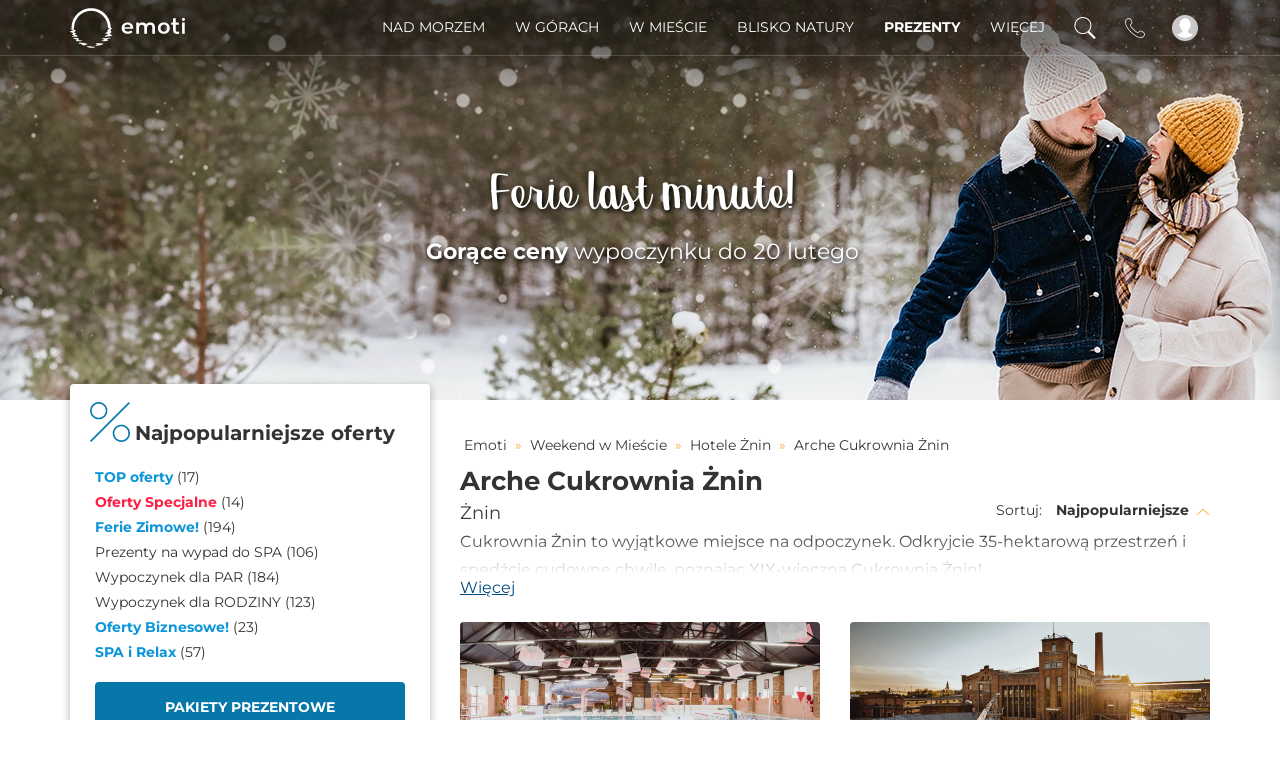

--- FILE ---
content_type: text/html; charset=UTF-8
request_url: https://www.emoti.pl/pl/hotel/arche-cukrownia-znin?sidebar-related-offer=1
body_size: 49140
content:

<!DOCTYPE html>
<html lang="pl">
<head>
<meta http-equiv="Content-Type" content="text/html; charset=UTF-8"/>
<meta http-equiv="X-UA-Compatible" content="IE=edge">
<meta name="viewport" content="width=device-width, initial-scale=1.0, maximum-scale=5.0"/>
<!-- Main meta tags -->
<title>Arche Cukrownia Żnin w Żninie od 599zł - Emoti.pl</title>
<meta name="description" content="Cukrownia Żnin to wyjątkowe miejsce na odpoczynek. Odkryjcie 35-hektarową przestrzeń i spędźcie cudowne chwile, poznając XIX-wieczną Cukrownia Żnin!"/>
<meta name="keywords" content="">
<!-- Favicon -->
<link rel="shortcut icon" type="image/x-icon" href="/img/favicon/emotipl_favicon.ico"/>
<link rel="preload" href="/css/georgina/Georgina.woff2" as="font" type="font/woff2" crossorigin="anonymous"/>
<link rel="preload" href="/css/montserrat/Montserrat-Latin.woff2" as="font" type="font/woff2" crossorigin="anonymous"/>
<link rel="preload" href="/css/montserrat/Montserrat-LatinExt.woff2" as="font" type="font/woff2" crossorigin="anonymous"/>
<link rel="preload" href="/css/montserrat/Montserrat-Cyrillic.woff2" as="font" type="font/woff2" crossorigin="anonymous"/>
<link rel="preload" href="/css/montserrat/Montserrat-LatinItalic.woff2" as="font" type="font/woff2" crossorigin="anonymous"/>
<link rel="preload" href="/css/montserrat/Montserrat-LatinExtItalic.woff2" as="font" type="font/woff2" crossorigin="anonymous"/>
<link rel="preload" href="/css/montserrat/Montserrat-CyrillicItalic.woff2" as="font" type="font/woff2" crossorigin="anonymous"/>
<!-- Manifest for app install banner on Android and Chrome -->
<meta name="theme-color" content="#0092db">
<link rel="manifest" href="/manifest.json">
<!-- Add to home screen for Safari on iOS -->
<meta name="apple-mobile-web-app-capable" content="yes">
<meta name="apple-mobile-web-app-status-bar-style" content="#0092db">
<meta name="apple-mobile-web-app-title" content="Emoti.pl">
<link rel="apple-touch-icon" href="/img/app_install_banner/emotipl/launcher-icon-152x152.png">
<!-- Tile Icon for Windows -->
<meta name="msapplication-TileImage" content="/img/app_install_banner/emotipl/launcher-icon-144x144.png">
<meta name="msapplication-navbutton-color" content="#0092db">
<meta name="msapplication-TileColor" content="#0092db">
<!-- OpenGraph protocol -->
<meta property="og:title" content="Arche Cukrownia Żnin w Żninie od 599zł - Emoti.pl"/> <meta property="og:type" content="product.group"/> <meta property="og:image" content="https://www.emoti.pl/uploads/misc/settings/1600x960-discount-voucher-7805.jpeg"/>
<meta property="og:url" content="https://www.emoti.pl/pl/hotel/arche-cukrownia-znin"/> <meta property="og:description" content="Cukrownia Żnin to wyjątkowe miejsce na odpoczynek. Odkryjcie 35-hektarową przestrzeń i spędźcie cudowne chwile, poznając XIX-wieczną Cukrownia Żnin!"/>
<link rel="canonical" href="https://www.emoti.pl/pl/hotel/arche-cukrownia-znin"/>
<!-- Social sites -->
<meta property="fb:app_id" content="439589554164968"/>
<link rel="stylesheet" type="text/css" media="screen" href="/css/ad7ea50.css?version=20260130125113"/>
<script defer onload="increaseCounter()" class="js_lib" src="https://ajax.googleapis.com/ajax/libs/jquery/1.12.4/jquery.min.js"></script>
<script defer onload="increaseCounter()" class="js_lib" type="text/javascript" src="/js/b441aac.js?version=20260130125113"></script>
<script defer onload="increaseCounter()" class="js_lib" type="text/javascript" src="/js/3816522.js?version=20260130125113"></script>
<script defer onload="increaseCounter()" class="js_lib" src="https://stackpath.bootstrapcdn.com/bootstrap/3.4.1/js/bootstrap.min.js" integrity="sha384-aJ21OjlMXNL5UyIl/XNwTMqvzeRMZH2w8c5cRVpzpU8Y5bApTppSuUkhZXN0VxHd" crossorigin="anonymous"></script>
<script defer onload="increaseCounter()" class="js_lib" type="text/javascript" src="/js/164a129.js?version=20260130125113"></script>
<script defer onload="increaseCounter()" class="js_lib" type="text/javascript" src="/js/2f2357e.js?version=20260130125113"></script>
<script type="text/javascript">var ab_tests=null;ab_tests={"dimension20":"NOR-1693|NOR-1694=A"};var NoriuGlobalVariables={userUniqueId:null,userUniqueHitId:null,isLoggedIn:0,usersAbTestsValue:''};NoriuGlobalVariables.usersAbTestsValue='NOR-1693|NOR-1694=A';</script>
<script type="application/ld+json">
{
  "@context": "https://schema.org",
  "@graph": [
    {
      "@type": "WebSite",
      "@id": "https://www.emoti.pl/#website",
      "url": "https://www.emoti.pl/",
      "name": "Emoti.pl",
      "inLanguage": "pl-PL",
      "description": "Platforma z ofertami hoteli, SPA, sanatoriów i voucherów na wypoczynek w Polsce i za granicą.",
      "publisher": {
        "@id": "https://www.emoti.pl/#organization"
      }
    },
    {
      "@type": "Organization",
      "@id": "https://www.emoti.pl/#organization",
      "name": "EMOTI POLSKA SPÓŁKA Z OGRANICZONĄ ODPOWIEDZIALNOŚCIĄ",
      "legalName": "EMOTI POLSKA SPÓŁKA Z OGRANICZONĄ ODPOWIEDZIALNOŚCIĄ",
      "url": "https://www.emoti.pl/",
      "identifier": [
        {
          "@type": "PropertyValue",
          "propertyID": "NIP",
          "value": "5252859486"
        },
        {
          "@type": "PropertyValue",
          "propertyID": "KRS",
          "value": "0000895723"
        },
        {
          "@type": "PropertyValue",
          "propertyID": "REGON",
          "value": "388772710"
        }
      ],
      "address": {
        "@type": "PostalAddress",
        "streetAddress": "ul. Edwarda Jelinka 27",
        "postalCode": "01-646",
        "addressLocality": "Warszawa",
        "addressCountry": "PL"
      },
      "contactPoint": [
        {
          "@type": "ContactPoint",
          "contactType": "customer service",
          "telephone": "+48 22 490 91 34",
          "email": "kontakt@emoti.pl",
          "availableLanguage": ["pl", "en"]
        }
      ],
      "sameAs": [
        "https://www.facebook.com/emotipolska/",
        "https://www.instagram.com/emotipolska/",
        "https://www.linkedin.com/company/emoti-pl/"
      ]
    },
    {
      "@type": ["LocalBusiness", "Store"],
      "@id": "https://www.emoti.pl/#localbusiness",
      "name": "Emoti.pl",
      "url": "https://www.emoti.pl/",
      "description": "Serwis z ofertami wypoczynkowymi, hotelowymi, SPA i voucherami prezentowymi.",
      "telephone": "+48 22 490 91 34",
      "email": "kontakt@emoti.pl",
      "address": {
        "@type": "PostalAddress",
        "streetAddress": "ul. Edwarda Jelinka 27",
        "postalCode": "01-646",
        "addressLocality": "Warszawa",
        "addressCountry": "PL"
      },
      "openingHoursSpecification": [
        {
          "@type": "OpeningHoursSpecification",
          "dayOfWeek": [
            "Monday","Tuesday","Wednesday","Thursday","Friday"
          ],
          "opens": "09:00",
          "closes": "17:00"
        }
      ],
      "areaServed": {
        "@type": "Country",
        "name": "Polska"
      },
      "parentOrganization": {
        "@id": "https://www.emoti.pl/#organization"
      }
    }
  ]
}
</script>
<style>.nav-up #filter_image_rotator{display:none!important}.affix.nav-down #filter_image_rotator{display:none!important}.affix-top.nav-up #filter_image_rotator{display:block!important}#filter_image_rotator .countdown_timer .time_unit .number_wrapper .first_number,#filter_image_rotator .countdown_timer .time_unit .number_wrapper .second_number{background-color: ;color: }#filter_image_rotator .countdown_timer .unit_seperator{color: }.offer_group_list_image.special_offer .info_wrapper .button{background-color: }.offer_group_list_image.special_offer .image .left-labels-container .label-wrapper.label-puiki-dovana,.offer_group_list_image.special_offer .image .left-labels-container .label-wrapper.offer_countdown,.offer_group_list_image.special_offer .image .left-labels-container .label-wrapper.discount_percentage{background-color: }.offer_group_list_image.special_offer .image .left-labels-container .label-puiki-dovana::before,.offer_group_list_image.special_offer .image .left-labels-container .offer_countdown::before{background-color: }.offer_group_list_image.special_offer .image .left-labels-container .label-puiki-dovana::after,.offer_group_list_image.special_offer .image .left-labels-container .offer_countdown::after{border-bottom:9px solid}.offer_group_list_image.special_offer .placeholder .image .image_bottom_info_container .special_offer_timer{background-color: }.offer_group_view.special_offer .actions_wrapper .buy_wrapper .buy_button.regular,.offer_group_view.special_offer .actions_wrapper .booking_actions .buy_button.with_reservation{background-color: }.offer_group_view.special_offer .content_wrapper .content .call_to_action_wrapper .actions .buy_button.regular{background-color: }.offer_group_view.special_offer .navigation .buy_wrapper .buy_button.regular,.offer_group_view.special_offer .navigation .booking_actions .buy_button.with_reservation{background-color: }.offer_group_view.special_offer ~ .fixed_buy_button_wrapper .fixed_buy_button {background-color: }.offer_group_view.special_offer .gallery_wrapper .image_wrapper .left-labels-container .label-wrapper.offer_countdown,.offer_group_view.special_offer .gallery_wrapper .image_wrapper .left-labels-container .label-wrapper.discount_percentage,.offer_group_view.special_offer .gallery_wrapper .image_wrapper .left-labels-container .label-puiki-dovana{background-color: }.offer_group_view.special_offer .gallery_wrapper .image_wrapper .left-labels-container .offer_countdown::before,.offer_group_view.special_offer .gallery_wrapper .image_wrapper .left-labels-container .label-puiki-dovana::before{background-color: }.offer_group_view.special_offer .gallery_wrapper .image_wrapper .left-labels-container .offer_countdown::after,.offer_group_view.special_offer .gallery_wrapper .image_wrapper .left-labels-container .label-puiki-dovana::after{border-bottom:9px solid}.special_offer_popup_container .special_offer_popup .special_offer_popup_content_wrapper .special_offer_popup_content_title{background-color: }</style>
<style>.offer_group_list_item .image .left-labels-container .label-wrapper.top-prezenty,.offer_group_list_item .image_wrapper .left-labels-container .label-wrapper.top-prezenty,.gallery_wrapper .image .left-labels-container .label-wrapper.top-prezenty,.gallery_wrapper .image_wrapper .left-labels-container .label-wrapper.top-prezenty{background-color:#fff240}.offer_group_list_item .image .left-labels-container .label-wrapper.top-prezenty:before,.offer_group_list_item .image_wrapper .left-labels-container .label-wrapper.top-prezenty:before,.gallery_wrapper .image .left-labels-container .label-wrapper.top-prezenty:before,.gallery_wrapper .image_wrapper .left-labels-container .label-wrapper.top-prezenty:before{color:#47430b;background-color:#fff240}.offer_group_list_item .image .left-labels-container .label-wrapper.top-prezenty:after,.offer_group_list_item .image_wrapper .left-labels-container .label-wrapper.top-prezenty:after,.gallery_wrapper .image .left-labels-container .label-wrapper.top-prezenty:after,.gallery_wrapper .image_wrapper .left-labels-container .label-wrapper.top-prezenty:after{border-bottom:9px solid #fff240}.offer_group_list_item .image .left-labels-container .label-wrapper.top-prezenty .label-text,.offer_group_list_item .image_wrapper .left-labels-container .label-wrapper.top-prezenty .label-text,.gallery_wrapper .image .left-labels-container .label-wrapper.top-prezenty .label-text,.gallery_wrapper .image_wrapper .left-labels-container .label-wrapper.top-prezenty .label-text{color:#47430b}.offer_group_list_item .image .left-labels-container .label-wrapper.nowosc,.offer_group_list_item .image_wrapper .left-labels-container .label-wrapper.nowosc,.gallery_wrapper .image .left-labels-container .label-wrapper.nowosc,.gallery_wrapper .image_wrapper .left-labels-container .label-wrapper.nowosc{background-color:#0777aa}.offer_group_list_item .image .left-labels-container .label-wrapper.nowosc:before,.offer_group_list_item .image_wrapper .left-labels-container .label-wrapper.nowosc:before,.gallery_wrapper .image .left-labels-container .label-wrapper.nowosc:before,.gallery_wrapper .image_wrapper .left-labels-container .label-wrapper.nowosc:before{color:#fff;background-color:#0777aa}.offer_group_list_item .image .left-labels-container .label-wrapper.nowosc:after,.offer_group_list_item .image_wrapper .left-labels-container .label-wrapper.nowosc:after,.gallery_wrapper .image .left-labels-container .label-wrapper.nowosc:after,.gallery_wrapper .image_wrapper .left-labels-container .label-wrapper.nowosc:after{border-bottom:9px solid #0777aa}.offer_group_list_item .image .left-labels-container .label-wrapper.nowosc .label-text,.offer_group_list_item .image_wrapper .left-labels-container .label-wrapper.nowosc .label-text,.gallery_wrapper .image .left-labels-container .label-wrapper.nowosc .label-text,.gallery_wrapper .image_wrapper .left-labels-container .label-wrapper.nowosc .label-text{color:#fff}.offer_group_list_item .image .left-labels-container .label-wrapper.etykieta-obowiazuje-w-lato,.offer_group_list_item .image_wrapper .left-labels-container .label-wrapper.etykieta-obowiazuje-w-lato,.gallery_wrapper .image .left-labels-container .label-wrapper.etykieta-obowiazuje-w-lato,.gallery_wrapper .image_wrapper .left-labels-container .label-wrapper.etykieta-obowiazuje-w-lato{background-color:#f92}.offer_group_list_item .image .left-labels-container .label-wrapper.etykieta-obowiazuje-w-lato:before,.offer_group_list_item .image_wrapper .left-labels-container .label-wrapper.etykieta-obowiazuje-w-lato:before,.gallery_wrapper .image .left-labels-container .label-wrapper.etykieta-obowiazuje-w-lato:before,.gallery_wrapper .image_wrapper .left-labels-container .label-wrapper.etykieta-obowiazuje-w-lato:before{color:#fff;background-color:#f92}.offer_group_list_item .image .left-labels-container .label-wrapper.etykieta-obowiazuje-w-lato:after,.offer_group_list_item .image_wrapper .left-labels-container .label-wrapper.etykieta-obowiazuje-w-lato:after,.gallery_wrapper .image .left-labels-container .label-wrapper.etykieta-obowiazuje-w-lato:after,.gallery_wrapper .image_wrapper .left-labels-container .label-wrapper.etykieta-obowiazuje-w-lato:after{border-bottom:9px solid #f92}.offer_group_list_item .image .left-labels-container .label-wrapper.etykieta-obowiazuje-w-lato .label-text,.offer_group_list_item .image_wrapper .left-labels-container .label-wrapper.etykieta-obowiazuje-w-lato .label-text,.gallery_wrapper .image .left-labels-container .label-wrapper.etykieta-obowiazuje-w-lato .label-text,.gallery_wrapper .image_wrapper .left-labels-container .label-wrapper.etykieta-obowiazuje-w-lato .label-text{color:#fff}.offer_group_list_item .image .left-labels-container .label-wrapper.etykieta-oferta-sanatoryjna,.offer_group_list_item .image_wrapper .left-labels-container .label-wrapper.etykieta-oferta-sanatoryjna,.gallery_wrapper .image .left-labels-container .label-wrapper.etykieta-oferta-sanatoryjna,.gallery_wrapper .image_wrapper .left-labels-container .label-wrapper.etykieta-oferta-sanatoryjna{background-color:#0777aa}.offer_group_list_item .image .left-labels-container .label-wrapper.etykieta-oferta-sanatoryjna:before,.offer_group_list_item .image_wrapper .left-labels-container .label-wrapper.etykieta-oferta-sanatoryjna:before,.gallery_wrapper .image .left-labels-container .label-wrapper.etykieta-oferta-sanatoryjna:before,.gallery_wrapper .image_wrapper .left-labels-container .label-wrapper.etykieta-oferta-sanatoryjna:before{color:#fff;background-color:#0777aa}.offer_group_list_item .image .left-labels-container .label-wrapper.etykieta-oferta-sanatoryjna:after,.offer_group_list_item .image_wrapper .left-labels-container .label-wrapper.etykieta-oferta-sanatoryjna:after,.gallery_wrapper .image .left-labels-container .label-wrapper.etykieta-oferta-sanatoryjna:after,.gallery_wrapper .image_wrapper .left-labels-container .label-wrapper.etykieta-oferta-sanatoryjna:after{border-bottom:9px solid #0777aa}.offer_group_list_item .image .left-labels-container .label-wrapper.etykieta-oferta-sanatoryjna .label-text,.offer_group_list_item .image_wrapper .left-labels-container .label-wrapper.etykieta-oferta-sanatoryjna .label-text,.gallery_wrapper .image .left-labels-container .label-wrapper.etykieta-oferta-sanatoryjna .label-text,.gallery_wrapper .image_wrapper .left-labels-container .label-wrapper.etykieta-oferta-sanatoryjna .label-text{color:#fff}.offer_group_list_item .image .left-labels-container .label-wrapper.oferta-specjalna-9nu,.offer_group_list_item .image_wrapper .left-labels-container .label-wrapper.oferta-specjalna-9nu,.gallery_wrapper .image .left-labels-container .label-wrapper.oferta-specjalna-9nu,.gallery_wrapper .image_wrapper .left-labels-container .label-wrapper.oferta-specjalna-9nu{background-color:#ff1e43}.offer_group_list_item .image .left-labels-container .label-wrapper.oferta-specjalna-9nu:before,.offer_group_list_item .image_wrapper .left-labels-container .label-wrapper.oferta-specjalna-9nu:before,.gallery_wrapper .image .left-labels-container .label-wrapper.oferta-specjalna-9nu:before,.gallery_wrapper .image_wrapper .left-labels-container .label-wrapper.oferta-specjalna-9nu:before{color:#fff;background-color:#ff1e43}.offer_group_list_item .image .left-labels-container .label-wrapper.oferta-specjalna-9nu:after,.offer_group_list_item .image_wrapper .left-labels-container .label-wrapper.oferta-specjalna-9nu:after,.gallery_wrapper .image .left-labels-container .label-wrapper.oferta-specjalna-9nu:after,.gallery_wrapper .image_wrapper .left-labels-container .label-wrapper.oferta-specjalna-9nu:after{border-bottom:9px solid #ff1e43}.offer_group_list_item .image .left-labels-container .label-wrapper.oferta-specjalna-9nu .label-text,.offer_group_list_item .image_wrapper .left-labels-container .label-wrapper.oferta-specjalna-9nu .label-text,.gallery_wrapper .image .left-labels-container .label-wrapper.oferta-specjalna-9nu .label-text,.gallery_wrapper .image_wrapper .left-labels-container .label-wrapper.oferta-specjalna-9nu .label-text{color:#fff}.offer_group_list_item .image .left-labels-container .label-wrapper.etykieta-oferta-hotelowa,.offer_group_list_item .image_wrapper .left-labels-container .label-wrapper.etykieta-oferta-hotelowa,.gallery_wrapper .image .left-labels-container .label-wrapper.etykieta-oferta-hotelowa,.gallery_wrapper .image_wrapper .left-labels-container .label-wrapper.etykieta-oferta-hotelowa{background-color:#0777aa}.offer_group_list_item .image .left-labels-container .label-wrapper.etykieta-oferta-hotelowa:before,.offer_group_list_item .image_wrapper .left-labels-container .label-wrapper.etykieta-oferta-hotelowa:before,.gallery_wrapper .image .left-labels-container .label-wrapper.etykieta-oferta-hotelowa:before,.gallery_wrapper .image_wrapper .left-labels-container .label-wrapper.etykieta-oferta-hotelowa:before{color:#fff;background-color:#0777aa}.offer_group_list_item .image .left-labels-container .label-wrapper.etykieta-oferta-hotelowa:after,.offer_group_list_item .image_wrapper .left-labels-container .label-wrapper.etykieta-oferta-hotelowa:after,.gallery_wrapper .image .left-labels-container .label-wrapper.etykieta-oferta-hotelowa:after,.gallery_wrapper .image_wrapper .left-labels-container .label-wrapper.etykieta-oferta-hotelowa:after{border-bottom:9px solid #0777aa}.offer_group_list_item .image .left-labels-container .label-wrapper.etykieta-oferta-hotelowa .label-text,.offer_group_list_item .image_wrapper .left-labels-container .label-wrapper.etykieta-oferta-hotelowa .label-text,.gallery_wrapper .image .left-labels-container .label-wrapper.etykieta-oferta-hotelowa .label-text,.gallery_wrapper .image_wrapper .left-labels-container .label-wrapper.etykieta-oferta-hotelowa .label-text{color:#fff}.offer_group_list_item .image .left-labels-container .label-wrapper.ferie-zimowe,.offer_group_list_item .image_wrapper .left-labels-container .label-wrapper.ferie-zimowe,.gallery_wrapper .image .left-labels-container .label-wrapper.ferie-zimowe,.gallery_wrapper .image_wrapper .left-labels-container .label-wrapper.ferie-zimowe{background-color:#0d95d9}.offer_group_list_item .image .left-labels-container .label-wrapper.ferie-zimowe:before,.offer_group_list_item .image_wrapper .left-labels-container .label-wrapper.ferie-zimowe:before,.gallery_wrapper .image .left-labels-container .label-wrapper.ferie-zimowe:before,.gallery_wrapper .image_wrapper .left-labels-container .label-wrapper.ferie-zimowe:before{color:#fff;background-color:#0d95d9}.offer_group_list_item .image .left-labels-container .label-wrapper.ferie-zimowe:after,.offer_group_list_item .image_wrapper .left-labels-container .label-wrapper.ferie-zimowe:after,.gallery_wrapper .image .left-labels-container .label-wrapper.ferie-zimowe:after,.gallery_wrapper .image_wrapper .left-labels-container .label-wrapper.ferie-zimowe:after{border-bottom:9px solid #0d95d9}.offer_group_list_item .image .left-labels-container .label-wrapper.ferie-zimowe .label-text,.offer_group_list_item .image_wrapper .left-labels-container .label-wrapper.ferie-zimowe .label-text,.gallery_wrapper .image .left-labels-container .label-wrapper.ferie-zimowe .label-text,.gallery_wrapper .image_wrapper .left-labels-container .label-wrapper.ferie-zimowe .label-text{color:#fff}</style>
</head>
<body>
<script>var async=async||[];var asyncMarketing=asyncMarketing||[];</script>
<div id="body_curtain"></div>
<div class="body_loader"></div>
<div class="app_header transparent_header">
<div class="app_navbar">
<div class="container">
<div class="row">
<div class="col-xs-12 col-sm-12 col-md-12 col-lg-12">
<div class="brand_logo">
<a href="https://www.emoti.pl/" title="Sklep internetowy z usługami hotelarskimi i wypoczynkowymi"></a>
</div>
<ul class="menu text-right pull-right">
<li class="dropdown_menu_bar dropdown large_dropdown visible-md visible-lg" data-dropdown-title="topmenu_parent_category_401">
<div class="dropdown_title">Nad Morzem</div>
<div class="dropdown-menu tabbed-category-menu-wrapper">
<div class="container tabbed-category-menu">
<div class="tab-container">
<a class="dropdown_menu_block_title blue_wave" href="https://www.emoti.pl/pl/hotele-wedlug-regionu/pobyt-nad-morzem">
Nad Morzem
</a>
<ul class="nav nav-pills nav-stacked">
<li class="active">
<a href="#kolobrzeg-tab" data-toggle="tab">Kołobrzeg</a>
</li>
<li>
<a href="#leba-tab" data-toggle="tab">Łeba</a>
</li>
<li>
<a href="#mielno-tab" data-toggle="tab">Mielno</a>
</li>
<li>
<a href="#swinoujscie-tab" data-toggle="tab">Świnoujście</a>
</li>
<li>
<a href="#grzybowo-tab" data-toggle="tab">Grzybowo</a>
</li>
<li>
<a href="#ustronie-morskie-tab" data-toggle="tab">Ustronie Morskie</a>
</li>
<li>
<a href="#gdansk-tab" data-toggle="tab">Gdańsk</a>
</li>
<li>
<a href="#sopot-tab" data-toggle="tab">Sopot</a>
</li>
<li>
<a href="#miedzyzdroje-tab" data-toggle="tab">Międzyzdroje</a>
</li>
<li>
<a href="#miedzywodzie-tab" data-toggle="tab">Międzywodzie</a>
</li>
<li>
<a href="#niechorze-tab" data-toggle="tab">Niechorze</a>
</li>
<li>
<a href="#sarbinowo-tab" data-toggle="tab">Sarbinowo</a>
</li>
<li>
<a href="#jaroslawiec-tab" data-toggle="tab">Jarosławiec</a>
</li>
<li>
<a href="#katy-rybackie-tab" data-toggle="tab">Kąty Rybackie</a>
</li>
<li>
<a href="#jastrzebia-gora-tab" data-toggle="tab">Jastrzębia Góra</a>
</li>
<li>
<a href="#jastarnia-tab" data-toggle="tab">Jastarnia</a>
</li>
<li>
<a href="#slupsk-tab" data-toggle="tab">Słupsk</a>
</li>
<li>
<a href="#pobierowo-tab" data-toggle="tab">Pobierowo</a>
</li>
<li>
<a href="#niechorze-gwj-tab" data-toggle="tab">Niechorze</a>
</li>
<li>
<a href="#rowy-tab" data-toggle="tab">Rowy</a>
</li>
<li>
<a href="#rogowo-tab" data-toggle="tab">Rogowo</a>
</li>
</ul>
</div>
<div class="left-shadow-wrapper">
<div class="tab-content">
<div class="tab-pane active" id="kolobrzeg-tab">
<a class="all_services_link" href="https://www.emoti.pl/pl/hotele-wedlug-regionu/kolobrzeg">Hotel Kołobrzeg ></a>
<div class="services_container">
<div class="service_block">
<div class="service_type">Hotele i Aparthotele</div>
<ul>
<li>
<a href="https://www.emoti.pl/pl/hotel/hotel-leda-spa">
Hotel Leda SPA
</a>
</li>
<li>
<a href="https://www.emoti.pl/pl/hotel/hotel-diva-spa">
Hotel Diva Spa
</a>
</li>
<li>
<a href="https://www.emoti.pl/pl/hotel/holiday-park--resort-kolobrzeg">
Holiday Park &amp; Resort Kołobrzeg
</a>
</li>
<li>
<a href="https://www.emoti.pl/pl/hotel/baltic-plaza-hotel">
Baltic Plaza Hotel****
</a>
</li>
<li>
<a href="https://www.emoti.pl/pl/hotel/apartamenty-sun--snow-polanki-aqua">
Apartamenty Sun &amp; Snow Polanki Aqua
</a>
</li>
<li>
<a href="https://www.emoti.pl/pl/hotel/apartamenty-sun--snow-polanki-park">
<span class="label countdown">Spec.</span>
Apartamenty Sun &amp; Snow Polanki Park
</a>
</li>
<li>
<a href="https://www.emoti.pl/pl/hotel/apartamenty-sun--snow-olymp">
Apartamenty Sun &amp; Snow Olymp
</a>
</li>
<li>
<a href="https://www.emoti.pl/pl/hotel/vacationclub-diune-apartments">
VacationClub Diune Apartments
</a>
</li>
<li>
<a href="https://www.emoti.pl/pl/hotel/vacationclub-olympic-park-apartments">
VacationClub Olympic Park Apartments
</a>
</li>
<li>
<a href="https://www.emoti.pl/pl/hotel/apartamenty-sun--snow-resorts-kolobrzeg">
<span class="label countdown">Spec.</span>
Apartamenty Sun &amp; Snow Resorts Kołobrzeg
</a>
</li>
<li>
<a href="https://www.emoti.pl/pl/hotel/vacationclub-green-port-resort-kolobrzeg">
VacationClub Green Port Resort Kołobrzeg
</a>
</li>
</ul>
</div>
<div class="service_block">
<div class="service_type">Medical SPA</div>
<ul>
</ul>
</div>
<div class="service_block">
<div class="service_type">Inne obiekty</div>
<ul>
</ul>
</div>
</div>
</div>
<div class="tab-pane" id="leba-tab">
<a class="all_services_link" href="https://www.emoti.pl/pl/hotele-wedlug-regionu/leba">Łeba ></a>
<div class="services_container">
<div class="service_block">
<div class="service_type">Hotele i Aparthotele</div>
<ul>
<li>
<a href="https://www.emoti.pl/pl/hotel/saltic-resort-spa-leba">
Saltic Resort &amp; Spa Łeba
</a>
</li>
</ul>
</div>
<div class="service_block">
<div class="service_type">Medical SPA</div>
<ul>
</ul>
</div>
<div class="service_block">
<div class="service_type">Inne obiekty</div>
<ul>
</ul>
</div>
</div>
</div>
<div class="tab-pane" id="mielno-tab">
<a class="all_services_link" href="https://www.emoti.pl/pl/hotele-wedlug-regionu/mielno">Hotele Mielno ></a>
<div class="services_container">
<div class="service_block">
<div class="service_type">Hotele i Aparthotele</div>
<ul>
<li>
<a href="https://www.emoti.pl/pl/hotel/hotel-unitral">
Hotel Unitral
</a>
</li>
<li>
<a href="https://www.emoti.pl/pl/hotel/holiday-park--resort-mielno">
Holiday Park &amp; Resort Mielno
</a>
</li>
<li>
<a href="https://www.emoti.pl/pl/hotel/arche-fabryka-samolotow">
Arche Fabryka Samolotów
</a>
</li>
</ul>
</div>
<div class="service_block">
<div class="service_type">Medical SPA</div>
<ul>
</ul>
</div>
<div class="service_block">
<div class="service_type">Inne obiekty</div>
<ul>
</ul>
</div>
</div>
</div>
<div class="tab-pane" id="swinoujscie-tab">
<a class="all_services_link" href="https://www.emoti.pl/pl/hotele-wedlug-regionu/swinoujscie">Świnoujście ></a>
<div class="services_container">
<div class="service_block">
<div class="service_type">Hotele i Aparthotele</div>
<ul>
<li>
<a href="https://www.emoti.pl/pl/hotel/vacationclub-baltic-park-fort-apartments">
VacationClub Baltic Park Fort Apartments
</a>
</li>
</ul>
</div>
<div class="service_block">
<div class="service_type">Medical SPA</div>
<ul>
</ul>
</div>
<div class="service_block">
<div class="service_type">Inne obiekty</div>
<ul>
</ul>
</div>
</div>
</div>
<div class="tab-pane" id="grzybowo-tab">
<a class="all_services_link" href="https://www.emoti.pl/pl/hotele-wedlug-regionu/grzybowo">Grzybowo - noclegi blisko morza ></a>
<div class="services_container">
<div class="service_block">
<div class="service_type">Hotele i Aparthotele</div>
<ul>
<li>
<a href="https://www.emoti.pl/pl/hotel/nickel-resort-spa">
Nickel Resort &amp; Wellnest Grzybowo
</a>
</li>
<li>
<a href="https://www.emoti.pl/pl/hotel/saltic-resort-spa-grzybowo">
Saltic Resort &amp; SPA Grzybowo
</a>
</li>
<li>
<a href="https://www.emoti.pl/pl/hotel/roza-wellnessspa">
Róża Wellness &amp; Spa
</a>
</li>
</ul>
</div>
<div class="service_block">
<div class="service_type">Medical SPA</div>
<ul>
</ul>
</div>
<div class="service_block">
<div class="service_type">Inne obiekty</div>
<ul>
</ul>
</div>
</div>
</div>
<div class="tab-pane" id="ustronie-morskie-tab">
<a class="all_services_link" href="https://www.emoti.pl/pl/hotele-wedlug-regionu/ustronie-morskie">Hotele w Ustroniu Morskim ></a>
<div class="services_container">
<div class="service_block">
<div class="service_type">Hotele i Aparthotele</div>
<ul>
<li>
<a href="https://www.emoti.pl/pl/hotel/skal-hotel-resort--medi-spa">
Hotel Skal
</a>
</li>
<li>
<a href="https://www.emoti.pl/pl/hotel/hotel-lambert-medical-spa">
Hotel Lambert Medical SPA
</a>
</li>
<li>
<a href="https://www.emoti.pl/pl/hotel/holiday-park--resort-ustronie-morskie">
Holiday Park &amp; Resort Ustronie Morskie
</a>
</li>
<li>
<a href="https://www.emoti.pl/pl/hotel/apartamenty-sun--snow-sianozety-piec-morz">
<span class="label countdown">Spec.</span>
Apartamenty Sun &amp; Snow Sianożęty Pięć Mórz
</a>
</li>
<li>
<a href="https://www.emoti.pl/pl/hotel/vacationclub---boulevard-residence-ustronie-morskie">
VacationClub - Boulevard Residence Ustronie Morskie
</a>
</li>
</ul>
</div>
<div class="service_block">
<div class="service_type">Medical SPA</div>
<ul>
</ul>
</div>
<div class="service_block">
<div class="service_type">Inne obiekty</div>
<ul>
</ul>
</div>
</div>
</div>
<div class="tab-pane" id="gdansk-tab">
<a class="all_services_link" href="https://www.emoti.pl/pl/hotele-wedlug-regionu/gdansk">Hotele Gdańsk ></a>
<div class="services_container">
<div class="service_block">
<div class="service_type">Hotele i Aparthotele</div>
<ul>
<li>
<a href="https://www.emoti.pl/pl/hotel/dwor-uphagena-gdansk">
Dwór Uphagena Gdańsk
</a>
</li>
<li>
<a href="https://www.emoti.pl/pl/hotel/prawdzic-resortwellness">
Prawdzic Resort&amp;Wellness
</a>
</li>
</ul>
</div>
<div class="service_block">
<div class="service_type">Medical SPA</div>
<ul>
</ul>
</div>
<div class="service_block">
<div class="service_type">Inne obiekty</div>
<ul>
</ul>
</div>
</div>
</div>
<div class="tab-pane" id="sopot-tab">
<a class="all_services_link" href="https://www.emoti.pl/pl/hotele-wedlug-regionu/sopot">Hotele w Sopocie ></a>
<div class="services_container">
<div class="service_block">
<div class="service_type">Hotele i Aparthotele</div>
<ul>
<li>
<a href="https://www.emoti.pl/pl/hotel/hotel-sopot">
Hotel Sopot
</a>
</li>
</ul>
</div>
<div class="service_block">
<div class="service_type">Medical SPA</div>
<ul>
</ul>
</div>
<div class="service_block">
<div class="service_type">Inne obiekty</div>
<ul>
</ul>
</div>
</div>
</div>
<div class="tab-pane" id="miedzyzdroje-tab">
<a class="all_services_link" href="https://www.emoti.pl/pl/hotele-wedlug-regionu/miedzyzdroje">Hotel Międzyzdroje ></a>
<div class="services_container">
<div class="service_block">
<div class="service_type">Hotele i Aparthotele</div>
<ul>
<li>
<a href="https://www.emoti.pl/pl/hotel/hotel-trofana-wellness-spa">
Hotel Trofana Wellness &amp; SPA
</a>
</li>
<li>
<a href="https://www.emoti.pl/pl/hotel/vestina-wellnessspa-hotel">
Vestina Wellness&amp;Spa Hotel
</a>
</li>
<li>
<a href="https://www.emoti.pl/pl/hotel/sea-forest-resort">
Sea &amp; Forest Resort
</a>
</li>
</ul>
</div>
<div class="service_block">
<div class="service_type">Medical SPA</div>
<ul>
</ul>
</div>
<div class="service_block">
<div class="service_type">Inne obiekty</div>
<ul>
</ul>
</div>
</div>
</div>
<div class="tab-pane" id="miedzywodzie-tab">
<a class="all_services_link" href="https://www.emoti.pl/pl/hotele-wedlug-regionu/miedzywodzie">Międzywodzie hotel ></a>
<div class="services_container">
<div class="service_block">
<div class="service_type">Hotele i Aparthotele</div>
<ul>
<li>
<a href="https://www.emoti.pl/pl/hotel/marena-wellness-spa">
Marena Wellness &amp; Spa
</a>
</li>
</ul>
</div>
<div class="service_block">
<div class="service_type">Medical SPA</div>
<ul>
</ul>
</div>
<div class="service_block">
<div class="service_type">Inne obiekty</div>
<ul>
</ul>
</div>
</div>
</div>
<div class="tab-pane" id="niechorze-tab">
<a class="all_services_link" href="https://www.emoti.pl/pl/hotele-wedlug-regionu/niechorze">Niechorze - noclegi blisko morza ></a>
<div class="services_container">
<div class="service_block">
<div class="service_type">Hotele i Aparthotele</div>
<ul>
<li>
<a href="https://www.emoti.pl/pl/hotel/hotel-amber-park-med-spa">
Hotel Amber Park Spa
</a>
</li>
<li>
<a href="https://www.emoti.pl/pl/hotel/puchacz-spa">
Puchacz Spa
</a>
</li>
</ul>
</div>
<div class="service_block">
<div class="service_type">Medical SPA</div>
<ul>
</ul>
</div>
<div class="service_block">
<div class="service_type">Inne obiekty</div>
<ul>
</ul>
</div>
</div>
</div>
<div class="tab-pane" id="sarbinowo-tab">
<a class="all_services_link" href="https://www.emoti.pl/pl/hotele-wedlug-regionu/sarbinowo">Hotel Sarbinowo ></a>
<div class="services_container">
<div class="service_block">
<div class="service_type">Hotele i Aparthotele</div>
<ul>
<li>
<a href="https://www.emoti.pl/pl/hotel/baltin-blu-apartments-8fz">
Blu Apartments
</a>
</li>
</ul>
</div>
<div class="service_block">
<div class="service_type">Medical SPA</div>
<ul>
</ul>
</div>
<div class="service_block">
<div class="service_type">Inne obiekty</div>
<ul>
</ul>
</div>
</div>
</div>
<div class="tab-pane" id="jaroslawiec-tab">
<a class="all_services_link" href="https://www.emoti.pl/pl/hotele-wedlug-regionu/jaroslawiec">Jarosławiec hotele nad morzem ></a>
<div class="services_container">
<div class="service_block">
<div class="service_type">Hotele i Aparthotele</div>
<ul>
<li>
<a href="https://www.emoti.pl/pl/hotel/resort-krol-plaza-spa--wellness">
Resort Król Plaza Spa &amp; Wellness
</a>
</li>
</ul>
</div>
<div class="service_block">
<div class="service_type">Medical SPA</div>
<ul>
</ul>
</div>
<div class="service_block">
<div class="service_type">Inne obiekty</div>
<ul>
</ul>
</div>
</div>
</div>
<div class="tab-pane" id="katy-rybackie-tab">
<a class="all_services_link" href="https://www.emoti.pl/pl/hotele-wedlug-regionu/katy-rybackie">Kąty Rybackie noclegi ></a>
<div class="services_container">
<div class="service_block">
<div class="service_type">Hotele i Aparthotele</div>
<ul>
<li>
<a href="https://www.emoti.pl/pl/hotel/tristan-hotel--spa">
Tristan Hotel &amp; SPA
</a>
</li>
</ul>
</div>
<div class="service_block">
<div class="service_type">Medical SPA</div>
<ul>
</ul>
</div>
<div class="service_block">
<div class="service_type">Inne obiekty</div>
<ul>
</ul>
</div>
</div>
</div>
<div class="tab-pane" id="jastrzebia-gora-tab">
<a class="all_services_link" href="https://www.emoti.pl/pl/hotele-wedlug-regionu/jastrzebia-gora">Jastrzębia Góra ></a>
<div class="services_container">
<div class="service_block">
<div class="service_type">Hotele i Aparthotele</div>
<ul>
<li>
<a href="https://www.emoti.pl/pl/hotel/villa-buki">
Villa Buki
</a>
</li>
</ul>
</div>
<div class="service_block">
<div class="service_type">Medical SPA</div>
<ul>
</ul>
</div>
<div class="service_block">
<div class="service_type">Inne obiekty</div>
<ul>
</ul>
</div>
</div>
</div>
<div class="tab-pane" id="jastarnia-tab">
<a class="all_services_link" href="https://www.emoti.pl/pl/hotele-wedlug-regionu/jastarnia">Hotele Jastarnia ></a>
<div class="services_container">
<div class="service_block">
<div class="service_type">Hotele i Aparthotele</div>
<ul>
<li>
<a href="https://www.emoti.pl/pl/hotel/hotel-jastarnia">
HOTEL JASTARNIA
</a>
</li>
</ul>
</div>
<div class="service_block">
<div class="service_type">Medical SPA</div>
<ul>
</ul>
</div>
<div class="service_block">
<div class="service_type">Inne obiekty</div>
<ul>
</ul>
</div>
</div>
</div>
<div class="tab-pane" id="slupsk-tab">
<a class="all_services_link" href="https://www.emoti.pl/pl/hotele-wedlug-regionu/slupsk">Hotele Słupsk ></a>
<div class="services_container">
<div class="service_block">
<div class="service_type">Hotele i Aparthotele</div>
<ul>
<li>
<a href="https://www.emoti.pl/pl/hotel/dolina-charlotty-resort--spa">
Dolina Charlotty Resort &amp; Spa
</a>
</li>
</ul>
</div>
<div class="service_block">
<div class="service_type">Medical SPA</div>
<ul>
</ul>
</div>
<div class="service_block">
<div class="service_type">Inne obiekty</div>
<ul>
</ul>
</div>
</div>
</div>
<div class="tab-pane" id="pobierowo-tab">
<a class="all_services_link" href="https://www.emoti.pl/pl/hotele-wedlug-regionu/pobierowo">Pobierowo ></a>
<div class="services_container">
<div class="service_block">
<div class="service_type">Hotele i Aparthotele</div>
<ul>
<li>
<a href="https://www.emoti.pl/pl/hotel/holiday-park--resort-pobierowo">
Holiday Park &amp; Resort Pobierowo
</a>
</li>
<li>
<a href="https://www.emoti.pl/pl/hotel/sea-shell-apartments">
Sea Shell Apartments
</a>
</li>
<li>
<a href="https://www.emoti.pl/pl/hotel/apartamenty-sun--snow-pobierowo">
<span class="label countdown">Spec.</span>
Apartamenty Sun &amp; Snow Pobierowo
</a>
</li>
</ul>
</div>
<div class="service_block">
<div class="service_type">Medical SPA</div>
<ul>
</ul>
</div>
<div class="service_block">
<div class="service_type">Inne obiekty</div>
<ul>
</ul>
</div>
</div>
</div>
<div class="tab-pane" id="niechorze-gwj-tab">
<a class="all_services_link" href="https://www.emoti.pl/pl/hotele-wedlug-regionu/niechorze-gwj">Niechorze ></a>
<div class="services_container">
<div class="service_block">
<div class="service_type">Hotele i Aparthotele</div>
<ul>
<li>
<a href="https://www.emoti.pl/pl/hotel/holiday-park--resort-niechorze">
Holiday Park &amp; Resort Niechorze
</a>
</li>
</ul>
</div>
<div class="service_block">
<div class="service_type">Medical SPA</div>
<ul>
</ul>
</div>
<div class="service_block">
<div class="service_type">Inne obiekty</div>
<ul>
</ul>
</div>
</div>
</div>
<div class="tab-pane" id="rowy-tab">
<a class="all_services_link" href="https://www.emoti.pl/pl/hotele-wedlug-regionu/rowy">Rowy ></a>
<div class="services_container">
<div class="service_block">
<div class="service_type">Hotele i Aparthotele</div>
<ul>
<li>
<a href="https://www.emoti.pl/pl/hotel/holiday-park--resort-rowy">
Holiday Park &amp; Resort Rowy
</a>
</li>
</ul>
</div>
<div class="service_block">
<div class="service_type">Medical SPA</div>
<ul>
</ul>
</div>
<div class="service_block">
<div class="service_type">Inne obiekty</div>
<ul>
</ul>
</div>
</div>
</div>
<div class="tab-pane" id="rogowo-tab">
<a class="all_services_link" href="https://www.emoti.pl/pl/hotele-wedlug-regionu/rogowo">Hotele Rogowo ></a>
<div class="services_container">
<div class="service_block">
<div class="service_type">Hotele i Aparthotele</div>
<ul>
<li>
<a href="https://www.emoti.pl/pl/hotel/shellter-resort-spa">
Hotel Shellter Resort &amp; Spa
</a>
</li>
</ul>
</div>
<div class="service_block">
<div class="service_type">Medical SPA</div>
<ul>
</ul>
</div>
<div class="service_block">
<div class="service_type">Inne obiekty</div>
<ul>
</ul>
</div>
</div>
</div>
</div>
</div>
</div>
</div>
</li>
<li class="dropdown_menu_bar dropdown large_dropdown visible-md visible-lg" data-dropdown-title="topmenu_parent_category_402">
<div class="dropdown_title">W Górach</div>
<div class="dropdown-menu tabbed-category-menu-wrapper">
<div class="container tabbed-category-menu">
<div class="tab-container">
<a class="dropdown_menu_block_title blue_wave" href="https://www.emoti.pl/pl/hotele-wedlug-regionu/pobyt-w-gorach">
W Górach
</a>
<ul class="nav nav-pills nav-stacked">
<li class="active">
<a href="#szczyrk-tab" data-toggle="tab">Szczyrk</a>
</li>
<li>
<a href="#krynica-zdroj-tab" data-toggle="tab">Krynica-Zdrój</a>
</li>
<li>
<a href="#karpacz-tab" data-toggle="tab">Karpacz</a>
</li>
<li>
<a href="#zakopane-tab" data-toggle="tab">Zakopane</a>
</li>
<li>
<a href="#banska-wyzna-tab" data-toggle="tab">Bańska Wyżna</a>
</li>
<li>
<a href="#ladek-zdroj-tab" data-toggle="tab">Lądek-Zdrój</a>
</li>
<li>
<a href="#polanica-zdroj-tab" data-toggle="tab">Polanica-Zdrój</a>
</li>
<li>
<a href="#bialka-tatrzanska-tab" data-toggle="tab">Białka Tatrzańska</a>
</li>
<li>
<a href="#pieniny-tab" data-toggle="tab">Pieniny</a>
</li>
<li>
<a href="#gory-bystrzyckie-tab" data-toggle="tab">Góry Bystrzyckie</a>
</li>
<li>
<a href="#ciche-tab" data-toggle="tab">Ciche</a>
</li>
<li>
<a href="#duszniki-zdroj-tab" data-toggle="tab">Duszniki-Zdrój</a>
</li>
<li>
<a href="#karkonosze-tab" data-toggle="tab">Karkonosze</a>
</li>
<li>
<a href="#sudety-tab" data-toggle="tab">Sudety</a>
</li>
<li>
<a href="#kliczkow-tab" data-toggle="tab">Kliczków</a>
</li>
<li>
<a href="#cieplice-zdroj-tab" data-toggle="tab">Cieplice Zdrój</a>
</li>
<li>
<a href="#bukowina-tatrzanska-tab" data-toggle="tab">Bukowina Tatrzańska</a>
</li>
<li>
<a href="#swieradow-zdroj-tab" data-toggle="tab">Świeradów-Zdrój</a>
</li>
<li>
<a href="#szklarska-poreba-tab" data-toggle="tab">Szklarska Poręba</a>
</li>
<li>
<a href="#beskidzie-niskie-tab" data-toggle="tab">Beskidzie Niskie</a>
</li>
<li>
<a href="#podkarpacie-tab" data-toggle="tab">Podkarpacie</a>
</li>
<li>
<a href="#karkonosze-oyr-tab" data-toggle="tab">Karkonosze</a>
</li>
<li>
<a href="#bialka-tatrzanska-sxz-tab" data-toggle="tab">Białka Tatrzańska</a>
</li>
</ul>
</div>
<div class="left-shadow-wrapper">
<div class="tab-content">
<div class="tab-pane active" id="szczyrk-tab">
<a class="all_services_link" href="https://www.emoti.pl/pl/hotele-wedlug-regionu/szczyrk">Hotele Szczyrk ></a>
<div class="services_container">
<div class="service_block">
<div class="service_type">Hotele i Aparthotele</div>
<ul>
<li>
<a href="https://www.emoti.pl/pl/hotel/hotel-skalite-spa-wellness">
Hotel Skalite SPA &amp; Wellness
</a>
</li>
</ul>
</div>
<div class="service_block">
<div class="service_type">Medical SPA</div>
<ul>
</ul>
</div>
<div class="service_block">
<div class="service_type">Inne obiekty</div>
<ul>
</ul>
</div>
</div>
</div>
<div class="tab-pane" id="krynica-zdroj-tab">
<a class="all_services_link" href="https://www.emoti.pl/pl/hotele-wedlug-regionu/krynica-zdroj">Hotele Krynica-Zdrój ></a>
<div class="services_container">
<div class="service_block">
<div class="service_type">Hotele i Aparthotele</div>
<ul>
<li>
<a href="https://www.emoti.pl/pl/hotel/panorama-apartamenty--spa">
Panorama Apartamenty &amp; Spa
</a>
</li>
</ul>
</div>
<div class="service_block">
<div class="service_type">Medical SPA</div>
<ul>
</ul>
</div>
<div class="service_block">
<div class="service_type">Inne obiekty</div>
<ul>
</ul>
</div>
</div>
</div>
<div class="tab-pane" id="karpacz-tab">
<a class="all_services_link" href="https://www.emoti.pl/pl/hotele-wedlug-regionu/karpacz">Hotele Karpacz ></a>
<div class="services_container">
<div class="service_block">
<div class="service_type">Hotele i Aparthotele</div>
<ul>
<li>
<a href="https://www.emoti.pl/pl/hotel/coco-boutique-hotel-spa">
Coco Boutique Hotel &amp; Spa
</a>
</li>
<li>
<a href="https://www.emoti.pl/pl/hotel/hotel-dziki-potok">
Hotel Dziki Potok
</a>
</li>
<li>
<a href="https://www.emoti.pl/pl/hotel/apartamenty-sunsnow-triventi-mountain-residence">
<span class="label countdown">Spec.</span>
Apartamenty Sun &amp; Snow Triventi Mountain Residence
</a>
</li>
</ul>
</div>
<div class="service_block">
<div class="service_type">Medical SPA</div>
<ul>
</ul>
</div>
<div class="service_block">
<div class="service_type">Inne obiekty</div>
<ul>
<li>
<a href="https://www.emoti.pl/pl/usluga/zamek-ksieza-gora">
Zamek Księża Góra
</a>
</li>
</ul>
</div>
</div>
</div>
<div class="tab-pane" id="zakopane-tab">
<a class="all_services_link" href="https://www.emoti.pl/pl/hotele-wedlug-regionu/zakopane">Hotele Zakopane ></a>
<div class="services_container">
<div class="service_block">
<div class="service_type">Hotele i Aparthotele</div>
<ul>
<li>
<a href="https://www.emoti.pl/pl/hotel/vacationclub-apartamenty-zakopianskie">
VacationClub Apartamenty Zakopiańskie
</a>
</li>
<li>
<a href="https://www.emoti.pl/pl/hotel/hotel-redyk-skirelax">
Hotel Redyk Ski&amp;Relax
</a>
</li>
<li>
<a href="https://www.emoti.pl/pl/hotel/centrum-konferencyjno-rekreacyjne-geovita-w-zakopanem">
Centrum Konferencyjno-Rekreacyjne Geovita w Zakopanem
</a>
</li>
<li>
<a href="https://www.emoti.pl/pl/hotel/hotel-logos">
Hotel Logos
</a>
</li>
<li>
<a href="https://www.emoti.pl/pl/hotel/apartamenty-sunsnow-resorts-lipki-park">
Apartamenty Sun &amp; Snow Resorts Lipki Park
</a>
</li>
</ul>
</div>
<div class="service_block">
<div class="service_type">Medical SPA</div>
<ul>
<li>
<a href="https://www.emoti.pl/pl/sanatorium/sadelski-dwor">
Sądelski Dwór Medical &amp; Spa
</a>
</li>
</ul>
</div>
<div class="service_block">
<div class="service_type">Inne obiekty</div>
<ul>
</ul>
</div>
</div>
</div>
<div class="tab-pane" id="banska-wyzna-tab">
<a class="all_services_link" href="https://www.emoti.pl/pl/hotele-wedlug-regionu/banska-wyzna">Bańska Wyżna noclegi ></a>
<div class="services_container">
<div class="service_block">
<div class="service_type">Hotele i Aparthotele</div>
<ul>
<li>
<a href="https://www.emoti.pl/pl/hotel/dom-wypoczynkowy-u-staszla">
Dom Wypoczynkowy u Staszla
</a>
</li>
</ul>
</div>
<div class="service_block">
<div class="service_type">Medical SPA</div>
<ul>
</ul>
</div>
<div class="service_block">
<div class="service_type">Inne obiekty</div>
<ul>
</ul>
</div>
</div>
</div>
<div class="tab-pane" id="ladek-zdroj-tab">
<a class="all_services_link" href="https://www.emoti.pl/pl/hotele-wedlug-regionu/ladek-zdroj">Lądek-Zdrój noclegi ></a>
<div class="services_container">
<div class="service_block">
<div class="service_type">Hotele i Aparthotele</div>
<ul>
<li>
<a href="https://www.emoti.pl/pl/hotel/hotel-mir-jan-spa">
Hotel Mir-Jan Spa
</a>
</li>
</ul>
</div>
<div class="service_block">
<div class="service_type">Medical SPA</div>
<ul>
</ul>
</div>
<div class="service_block">
<div class="service_type">Inne obiekty</div>
<ul>
</ul>
</div>
</div>
</div>
<div class="tab-pane" id="polanica-zdroj-tab">
<a class="all_services_link" href="https://www.emoti.pl/pl/hotele-wedlug-regionu/polanica-zdroj">Hotele Polanica Zdrój ></a>
<div class="services_container">
<div class="service_block">
<div class="service_type">Hotele i Aparthotele</div>
<ul>
<li>
<a href="https://www.emoti.pl/pl/hotel/medical-sensus">
Medical Sensus
</a>
</li>
<li>
<a href="https://www.emoti.pl/pl/hotel/pensjonat-villa-polanica">
Pensjonat Villa Polanica
</a>
</li>
</ul>
</div>
<div class="service_block">
<div class="service_type">Medical SPA</div>
<ul>
</ul>
</div>
<div class="service_block">
<div class="service_type">Inne obiekty</div>
<ul>
</ul>
</div>
</div>
</div>
<div class="tab-pane" id="bialka-tatrzanska-tab">
<a class="all_services_link" href="https://www.emoti.pl/pl/hotele-wedlug-regionu/bialka-tatrzanska">Hotele w Białce Tatrzańskiej ></a>
<div class="services_container">
<div class="service_block">
<div class="service_type">Hotele i Aparthotele</div>
<ul>
<li>
<a href="https://www.emoti.pl/pl/hotel/pensjonat-pod-kotelnica-xit">
Pensjonat Pod Kotelnicą
</a>
</li>
<li>
<a href="https://www.emoti.pl/pl/hotel/hotel-litworowy-staw">
Hotel Litworowy Staw
</a>
</li>
<li>
<a href="https://www.emoti.pl/pl/hotel/apartamenty-sun--snow-resorts-bialka-tatrzanska">
<span class="label countdown">Spec.</span>
Apartamenty Sun &amp; Snow Resorts Białka Tatrzańska
</a>
</li>
<li>
<a href="https://www.emoti.pl/pl/hotel/hotel-liptakowka">
Hotel Liptakówka
</a>
</li>
<li>
<a href="https://www.emoti.pl/pl/hotel/pensjonat-silverton">
Pensjonat Silverton
</a>
</li>
</ul>
</div>
<div class="service_block">
<div class="service_type">Medical SPA</div>
<ul>
</ul>
</div>
<div class="service_block">
<div class="service_type">Inne obiekty</div>
<ul>
</ul>
</div>
</div>
</div>
<div class="tab-pane" id="pieniny-tab">
<a class="all_services_link" href="https://www.emoti.pl/pl/hotele-wedlug-regionu/pieniny">Hotele Pieniny ></a>
<div class="services_container">
<div class="service_block">
<div class="service_type">Hotele i Aparthotele</div>
<ul>
<li>
<a href="https://www.emoti.pl/pl/hotel/hotel-smile">
Hotel Smile
</a>
</li>
</ul>
</div>
<div class="service_block">
<div class="service_type">Medical SPA</div>
<ul>
</ul>
</div>
<div class="service_block">
<div class="service_type">Inne obiekty</div>
<ul>
</ul>
</div>
</div>
</div>
<div class="tab-pane" id="gory-bystrzyckie-tab">
<a class="all_services_link" href="https://www.emoti.pl/pl/hotele-wedlug-regionu/gory-bystrzyckie">Góry Bystrzyckie noclegi ></a>
<div class="services_container">
<div class="service_block">
<div class="service_type">Hotele i Aparthotele</div>
<ul>
<li>
<a href="https://www.emoti.pl/pl/hotel/dwor-elizy">
Dwór Elizy
</a>
</li>
</ul>
</div>
<div class="service_block">
<div class="service_type">Medical SPA</div>
<ul>
</ul>
</div>
<div class="service_block">
<div class="service_type">Inne obiekty</div>
<ul>
</ul>
</div>
</div>
</div>
<div class="tab-pane" id="ciche-tab">
<a class="all_services_link" href="https://www.emoti.pl/pl/hotele-wedlug-regionu/ciche">Ciche noclegi ></a>
<div class="services_container">
<div class="service_block">
<div class="service_type">Hotele i Aparthotele</div>
<ul>
<li>
<a href="https://www.emoti.pl/pl/hotel/hotel-spa-bachledowka">
Hotel &amp; Spa Bachledówka
</a>
</li>
</ul>
</div>
<div class="service_block">
<div class="service_type">Medical SPA</div>
<ul>
</ul>
</div>
<div class="service_block">
<div class="service_type">Inne obiekty</div>
<ul>
</ul>
</div>
</div>
</div>
<div class="tab-pane" id="duszniki-zdroj-tab">
<a class="all_services_link" href="https://www.emoti.pl/pl/hotele-wedlug-regionu/duszniki-zdroj">Duszniki-Zdrój ></a>
<div class="services_container">
<div class="service_block">
<div class="service_type">Hotele i Aparthotele</div>
<ul>
<li>
<a href="https://www.emoti.pl/pl/hotel/hotel-fryderyk">
Hotel Fryderyk
</a>
</li>
<li>
<a href="https://www.emoti.pl/pl/hotel/vacationclub-duszniki-zdroj-apartments">
VacationClub Duszniki-Zdrój Apartments
</a>
</li>
</ul>
</div>
<div class="service_block">
<div class="service_type">Medical SPA</div>
<ul>
</ul>
</div>
<div class="service_block">
<div class="service_type">Inne obiekty</div>
<ul>
</ul>
</div>
</div>
</div>
<div class="tab-pane" id="karkonosze-tab">
<a class="all_services_link" href="https://www.emoti.pl/pl/hotele-wedlug-regionu/karkonosze">Karkonosze - hotele i noclegi ></a>
<div class="services_container">
<div class="service_block">
<div class="service_type">Hotele i Aparthotele</div>
<ul>
<li>
<a href="https://www.emoti.pl/pl/hotel/lake-hill-resort--spa">
Lake Hill Resort &amp; Spa
</a>
</li>
<li>
<a href="https://www.emoti.pl/pl/hotel/hotel-bergo-resortspa">
Hotel Bergo Resort&amp;Spa
</a>
</li>
<li>
<a href="https://www.emoti.pl/pl/hotel/hotel-kyriad-karkonosze">
Hotel Kyriad Karkonosze
</a>
</li>
<li>
<a href="https://www.emoti.pl/pl/hotel/lake-hill-apartments">
Lake Hill Apartments
</a>
</li>
<li>
<a href="https://www.emoti.pl/pl/hotel/blue-mountain-resort">
Blue Mountain Resort
</a>
</li>
<li>
<a href="https://www.emoti.pl/pl/hotel/zloty-horyzont-resort--spa">
Złoty Horyzont Resort &amp; SPA
</a>
</li>
<li>
<a href="https://www.emoti.pl/pl/hotel/apartamenty-sunsnow-ostoja-parku-narodowego">
<span class="label countdown">Spec.</span>
Apartamenty Sun &amp; Snow Ostoja Parku Narodowego
</a>
</li>
<li>
<a href="https://www.emoti.pl/pl/hotel/apartamenty-sun-snow-resort-c-karkonosze">
<span class="label countdown">Spec.</span>
Apartamenty Sun &amp; Snow Resort C Karkonosze
</a>
</li>
</ul>
</div>
<div class="service_block">
<div class="service_type">Medical SPA</div>
<ul>
</ul>
</div>
<div class="service_block">
<div class="service_type">Inne obiekty</div>
<ul>
</ul>
</div>
</div>
</div>
<div class="tab-pane" id="sudety-tab">
<a class="all_services_link" href="https://www.emoti.pl/pl/hotele-wedlug-regionu/sudety">Hotele Sudety ></a>
<div class="services_container">
<div class="service_block">
<div class="service_type">Hotele i Aparthotele</div>
<ul>
<li>
<a href="https://www.emoti.pl/pl/hotel/aspen-prime-ski--bike-resort">
Aspen Prime Ski &amp; Bike Resort
</a>
</li>
<li>
<a href="https://www.emoti.pl/pl/hotel/apartamenty-sun--snow-czarna-perla">
Aparthotel Czarna Perła – Czarna Góra Resort | Sun &amp; Snow
</a>
</li>
</ul>
</div>
<div class="service_block">
<div class="service_type">Medical SPA</div>
<ul>
</ul>
</div>
<div class="service_block">
<div class="service_type">Inne obiekty</div>
<ul>
</ul>
</div>
</div>
</div>
<div class="tab-pane" id="kliczkow-tab">
<a class="all_services_link" href="https://www.emoti.pl/pl/hotele-wedlug-regionu/kliczkow">Kliczków ></a>
<div class="services_container">
<div class="service_block">
<div class="service_type">Hotele i Aparthotele</div>
<ul>
<li>
<a href="https://www.emoti.pl/pl/hotel/zamek-kliczkow">
Zamek Kliczków
</a>
</li>
</ul>
</div>
<div class="service_block">
<div class="service_type">Medical SPA</div>
<ul>
</ul>
</div>
<div class="service_block">
<div class="service_type">Inne obiekty</div>
<ul>
</ul>
</div>
</div>
</div>
<div class="tab-pane" id="cieplice-zdroj-tab">
<a class="all_services_link" href="https://www.emoti.pl/pl/hotele-wedlug-regionu/cieplice-zdroj">Cieplice Zdrój ></a>
<div class="services_container">
<div class="service_block">
<div class="service_type">Hotele i Aparthotele</div>
<ul>
<li>
<a href="https://www.emoti.pl/pl/hotel/holiday-park--resort-uzdrowisko-cieplice-zdroj">
Holiday Park &amp; Resort Uzdrowisko Cieplice Zdrój
</a>
</li>
</ul>
</div>
<div class="service_block">
<div class="service_type">Medical SPA</div>
<ul>
</ul>
</div>
<div class="service_block">
<div class="service_type">Inne obiekty</div>
<ul>
</ul>
</div>
</div>
</div>
<div class="tab-pane" id="bukowina-tatrzanska-tab">
<a class="all_services_link" href="https://www.emoti.pl/pl/hotele-wedlug-regionu/bukowina-tatrzanska">Bukowina Tatrzańska ></a>
<div class="services_container">
<div class="service_block">
<div class="service_type">Hotele i Aparthotele</div>
<ul>
<li>
<a href="https://www.emoti.pl/pl/hotel/willa-litworowy-staw">
Willa Litworowy Staw
</a>
</li>
</ul>
</div>
<div class="service_block">
<div class="service_type">Medical SPA</div>
<ul>
</ul>
</div>
<div class="service_block">
<div class="service_type">Inne obiekty</div>
<ul>
</ul>
</div>
</div>
</div>
<div class="tab-pane" id="swieradow-zdroj-tab">
<a class="all_services_link" href="https://www.emoti.pl/pl/hotele-wedlug-regionu/swieradow-zdroj">Świeradów-Zdrój ></a>
<div class="services_container">
<div class="service_block">
<div class="service_type">Hotele i Aparthotele</div>
<ul>
<li>
<a href="https://www.emoti.pl/pl/hotel/bialy-kamien-hotel">
Biały Kamień Hotel &amp; Medi-Spa
</a>
</li>
</ul>
</div>
<div class="service_block">
<div class="service_type">Medical SPA</div>
<ul>
</ul>
</div>
<div class="service_block">
<div class="service_type">Inne obiekty</div>
<ul>
</ul>
</div>
</div>
</div>
<div class="tab-pane" id="szklarska-poreba-tab">
<a class="all_services_link" href="https://www.emoti.pl/pl/hotele-wedlug-regionu/szklarska-poreba">Hotele Szklarska Poręba ></a>
<div class="services_container">
<div class="service_block">
<div class="service_type">Hotele i Aparthotele</div>
<ul>
<li>
<a href="https://www.emoti.pl/pl/hotel/happy-valley-resort">
Happy Valley Resort
</a>
</li>
</ul>
</div>
<div class="service_block">
<div class="service_type">Medical SPA</div>
<ul>
</ul>
</div>
<div class="service_block">
<div class="service_type">Inne obiekty</div>
<ul>
</ul>
</div>
</div>
</div>
<div class="tab-pane" id="beskidzie-niskie-tab">
<a class="all_services_link" href="https://www.emoti.pl/pl/hotele-wedlug-regionu/beskidzie-niskie">Beskidzie Niskie ></a>
<div class="services_container">
<div class="service_block">
<div class="service_type">Hotele i Aparthotele</div>
<ul>
<li>
<a href="https://www.emoti.pl/pl/hotel/konska-dolina">
Końska Dolina
</a>
</li>
</ul>
</div>
<div class="service_block">
<div class="service_type">Medical SPA</div>
<ul>
</ul>
</div>
<div class="service_block">
<div class="service_type">Inne obiekty</div>
<ul>
</ul>
</div>
</div>
</div>
<div class="tab-pane" id="podkarpacie-tab">
<a class="all_services_link" href="https://www.emoti.pl/pl/hotele-wedlug-regionu/podkarpacie">Podkarpacie ></a>
<div class="services_container">
<div class="service_block">
<div class="service_type">Hotele i Aparthotele</div>
<ul>
<li>
<a href="https://www.emoti.pl/pl/hotel/hotel-bacowka-radawa--spa">
Hotel Bacówka Radawa &amp; SPA
</a>
</li>
</ul>
</div>
<div class="service_block">
<div class="service_type">Medical SPA</div>
<ul>
</ul>
</div>
<div class="service_block">
<div class="service_type">Inne obiekty</div>
<ul>
</ul>
</div>
</div>
</div>
<div class="tab-pane" id="karkonosze-oyr-tab">
<a class="all_services_link" href="https://www.emoti.pl/pl/hotele-wedlug-regionu/karkonosze-oyr">Karkonosze ></a>
<div class="services_container">
<div class="service_block">
<div class="service_type">Hotele i Aparthotele</div>
<ul>
<li>
<a href="https://www.emoti.pl/pl/hotel/apartamenty-sun-snow--osada">
<span class="label countdown">Spec.</span>
Apartamenty Sun &amp; Snow Osada
</a>
</li>
</ul>
</div>
<div class="service_block">
<div class="service_type">Medical SPA</div>
<ul>
</ul>
</div>
<div class="service_block">
<div class="service_type">Inne obiekty</div>
<ul>
</ul>
</div>
</div>
</div>
<div class="tab-pane" id="bialka-tatrzanska-sxz-tab">
<a class="all_services_link" href="https://www.emoti.pl/pl/hotele-wedlug-regionu/bialka-tatrzanska-sxz">Białka Tatrzańska ></a>
<div class="services_container">
<div class="service_block">
<div class="service_type">Hotele i Aparthotele</div>
<ul>
<li>
<a href="https://www.emoti.pl/pl/hotel/hotel-malinowy-potok">
Hotel Malinowy Potok
</a>
</li>
</ul>
</div>
<div class="service_block">
<div class="service_type">Medical SPA</div>
<ul>
</ul>
</div>
<div class="service_block">
<div class="service_type">Inne obiekty</div>
<ul>
</ul>
</div>
</div>
</div>
</div>
</div>
</div>
</div>
</li>
<li class="dropdown_menu_bar dropdown large_dropdown visible-md visible-lg" data-dropdown-title="topmenu_parent_category_404">
<div class="dropdown_title">W Mieście</div>
<div class="dropdown-menu tabbed-category-menu-wrapper">
<div class="container tabbed-category-menu">
<div class="tab-container">
<a class="dropdown_menu_block_title blue_wave" href="https://www.emoti.pl/pl/hotele-wedlug-regionu/pobyt-w-miescie">
W Mieście
</a>
<ul class="nav nav-pills nav-stacked">
<li class="active">
<a href="#poznan-tab" data-toggle="tab">Poznań</a>
</li>
<li>
<a href="#warszawa-tab" data-toggle="tab">Warszawa</a>
</li>
<li>
<a href="#wroclaw-tab" data-toggle="tab">Wrocław</a>
</li>
<li>
<a href="#krakow-tab" data-toggle="tab">Kraków</a>
</li>
<li>
<a href="#naleczow-tab" data-toggle="tab">Nałęczów</a>
</li>
<li>
<a href="#gora-kalwaria-tab" data-toggle="tab">Góra Kalwaria</a>
</li>
<li>
<a href="#pia-tab" data-toggle="tab">Piła</a>
</li>
<li>
<a href="#znin-tab" data-toggle="tab">Żnin</a>
</li>
<li>
<a href="#kielce-tab" data-toggle="tab">Kielce</a>
</li>
<li>
<a href="#kazimierz-dolny-tab" data-toggle="tab">Kazimierz Dolny</a>
</li>
<li>
<a href="#katowice-tab" data-toggle="tab">Katowice</a>
</li>
<li>
<a href="#bydgoszcz-tab" data-toggle="tab">Bydgoszcz</a>
</li>
<li>
<a href="#warszawa-yfd-tab" data-toggle="tab">Warszawa</a>
</li>
<li>
<a href="#lodz-ttw-tab" data-toggle="tab">Łódź</a>
</li>
</ul>
</div>
<div class="left-shadow-wrapper">
<div class="tab-content">
<div class="tab-pane active" id="poznan-tab">
<a class="all_services_link" href="https://www.emoti.pl/pl/hotele-wedlug-regionu/poznan">Hotele Poznań ></a>
<div class="services_container">
<div class="service_block">
<div class="service_type">Hotele i Aparthotele</div>
<ul>
<li>
<a href="https://www.emoti.pl/pl/hotel/samui-spa-poznan">
Samui SPA Poznań
</a>
</li>
<li>
<a href="https://www.emoti.pl/pl/hotel/platinum-residence">
Platinum Residence
</a>
</li>
</ul>
</div>
<div class="service_block">
<div class="service_type">Medical SPA</div>
<ul>
</ul>
</div>
<div class="service_block">
<div class="service_type">Inne obiekty</div>
<ul>
</ul>
</div>
</div>
</div>
<div class="tab-pane" id="warszawa-tab">
<a class="all_services_link" href="https://www.emoti.pl/pl/hotele-wedlug-regionu/warszawa">Hotele Warszawa ></a>
<div class="services_container">
<div class="service_block">
<div class="service_type">Hotele i Aparthotele</div>
<ul>
<li>
<a href="https://www.emoti.pl/pl/hotel/arche-hotel-pulawska-residence">
Arche Hotel Puławska Residence
</a>
</li>
<li>
<a href="https://www.emoti.pl/pl/hotel/citi-hotels-warszawa-falenty">
Citi Hotel’s Warszawa-Falenty
</a>
</li>
</ul>
</div>
<div class="service_block">
<div class="service_type">Medical SPA</div>
<ul>
</ul>
</div>
<div class="service_block">
<div class="service_type">Inne obiekty</div>
<ul>
<li>
<a href="https://www.emoti.pl/pl/usluga/samui-spa-warszawa">
Samui SPA Warszawa
</a>
</li>
</ul>
</div>
</div>
</div>
<div class="tab-pane" id="wroclaw-tab">
<a class="all_services_link" href="https://www.emoti.pl/pl/hotele-wedlug-regionu/wroclaw">Hotele we Wrocławiu ></a>
<div class="services_container">
<div class="service_block">
<div class="service_type">Hotele i Aparthotele</div>
<ul>
<li>
<a href="https://www.emoti.pl/pl/hotel/invite">
InVite
</a>
</li>
<li>
<a href="https://www.emoti.pl/pl/hotel/arche-hotel-wroclaw">
Arche Hotel Wrocław
</a>
</li>
<li>
<a href="https://www.emoti.pl/pl/hotel/citi-hotels-wroclaw">
Citi Hotels Wrocław
</a>
</li>
</ul>
</div>
<div class="service_block">
<div class="service_type">Medical SPA</div>
<ul>
</ul>
</div>
<div class="service_block">
<div class="service_type">Inne obiekty</div>
<ul>
</ul>
</div>
</div>
</div>
<div class="tab-pane" id="krakow-tab">
<a class="all_services_link" href="https://www.emoti.pl/pl/hotele-wedlug-regionu/krakow">Hotele w Krakowie ></a>
<div class="services_container">
<div class="service_block">
<div class="service_type">Hotele i Aparthotele</div>
<ul>
<li>
<a href="https://www.emoti.pl/pl/hotel/komorowski-luxury-guest-rooms">
Komorowski Luxury Guest Rooms
</a>
</li>
<li>
<a href="https://www.emoti.pl/pl/hotel/hotel-convictus-cracovia">
Hotel Convictus Cracovia
</a>
</li>
<li>
<a href="https://www.emoti.pl/pl/hotel/premier-krakow-hotel">
Premier Kraków Hotel
</a>
</li>
</ul>
</div>
<div class="service_block">
<div class="service_type">Medical SPA</div>
<ul>
</ul>
</div>
<div class="service_block">
<div class="service_type">Inne obiekty</div>
<ul>
<li>
<a href="https://www.emoti.pl/pl/usluga/samui-spa-krakow">
Samui SPA Kraków
</a>
</li>
</ul>
</div>
</div>
</div>
<div class="tab-pane" id="naleczow-tab">
<a class="all_services_link" href="https://www.emoti.pl/pl/hotele-wedlug-regionu/naleczow">Nałęczów noclegi ></a>
<div class="services_container">
<div class="service_block">
<div class="service_type">Hotele i Aparthotele</div>
<ul>
<li>
<a href="https://www.emoti.pl/pl/hotel/arche-naleczow">
Arche Nałęczów
</a>
</li>
</ul>
</div>
<div class="service_block">
<div class="service_type">Medical SPA</div>
<ul>
</ul>
</div>
<div class="service_block">
<div class="service_type">Inne obiekty</div>
<ul>
</ul>
</div>
</div>
</div>
<div class="tab-pane" id="gora-kalwaria-tab">
<a class="all_services_link" href="https://www.emoti.pl/pl/hotele-wedlug-regionu/gora-kalwaria">Hotel - Góra Kalwaria ></a>
<div class="services_container">
<div class="service_block">
<div class="service_type">Hotele i Aparthotele</div>
<ul>
<li>
<a href="https://www.emoti.pl/pl/hotel/koszary-arche-hotel">
Koszary Arche Hotel
</a>
</li>
</ul>
</div>
<div class="service_block">
<div class="service_type">Medical SPA</div>
<ul>
</ul>
</div>
<div class="service_block">
<div class="service_type">Inne obiekty</div>
<ul>
</ul>
</div>
</div>
</div>
<div class="tab-pane" id="pia-tab">
<a class="all_services_link" href="https://www.emoti.pl/pl/hotele-wedlug-regionu/pia">Hotele Piła ></a>
<div class="services_container">
<div class="service_block">
<div class="service_type">Hotele i Aparthotele</div>
<ul>
<li>
<a href="https://www.emoti.pl/pl/hotel/arche-hotel-pila">
Arche Hotel Piła
</a>
</li>
</ul>
</div>
<div class="service_block">
<div class="service_type">Medical SPA</div>
<ul>
</ul>
</div>
<div class="service_block">
<div class="service_type">Inne obiekty</div>
<ul>
</ul>
</div>
</div>
</div>
<div class="tab-pane" id="znin-tab">
<a class="all_services_link" href="https://www.emoti.pl/pl/hotele-wedlug-regionu/znin">Hotele Żnin ></a>
<div class="services_container">
<div class="service_block">
<div class="service_type">Hotele i Aparthotele</div>
<ul>
<li>
<a href="https://www.emoti.pl/pl/hotel/arche-cukrownia-znin">
Arche Cukrownia Żnin
</a>
</li>
</ul>
</div>
<div class="service_block">
<div class="service_type">Medical SPA</div>
<ul>
</ul>
</div>
<div class="service_block">
<div class="service_type">Inne obiekty</div>
<ul>
</ul>
</div>
</div>
</div>
<div class="tab-pane" id="kielce-tab">
<a class="all_services_link" href="https://www.emoti.pl/pl/hotele-wedlug-regionu/kielce">Hotele Kielce ></a>
<div class="services_container">
<div class="service_block">
<div class="service_type">Hotele i Aparthotele</div>
<ul>
<li>
<a href="https://www.emoti.pl/pl/hotel/binkowski-resort">
Binkowski Resort
</a>
</li>
</ul>
</div>
<div class="service_block">
<div class="service_type">Medical SPA</div>
<ul>
</ul>
</div>
<div class="service_block">
<div class="service_type">Inne obiekty</div>
<ul>
</ul>
</div>
</div>
</div>
<div class="tab-pane" id="kazimierz-dolny-tab">
<a class="all_services_link" href="https://www.emoti.pl/pl/hotele-wedlug-regionu/kazimierz-dolny">Hotele Kazimierz Dolny ></a>
<div class="services_container">
<div class="service_block">
<div class="service_type">Hotele i Aparthotele</div>
<ul>
<li>
<a href="https://www.emoti.pl/pl/hotel/krol-kazimierz-hotel--spa">
KRÓL KAZIMIERZ HOTEL &amp; SPA
</a>
</li>
</ul>
</div>
<div class="service_block">
<div class="service_type">Medical SPA</div>
<ul>
</ul>
</div>
<div class="service_block">
<div class="service_type">Inne obiekty</div>
<ul>
</ul>
</div>
</div>
</div>
<div class="tab-pane" id="katowice-tab">
<a class="all_services_link" href="https://www.emoti.pl/pl/hotele-wedlug-regionu/katowice">Hotele Katowice ></a>
<div class="services_container">
<div class="service_block">
<div class="service_type">Hotele i Aparthotele</div>
<ul>
<li>
<a href="https://www.emoti.pl/pl/hotel/kopalnia-relaksu">
Kopalnia Relaksu
</a>
</li>
</ul>
</div>
<div class="service_block">
<div class="service_type">Medical SPA</div>
<ul>
</ul>
</div>
<div class="service_block">
<div class="service_type">Inne obiekty</div>
<ul>
</ul>
</div>
</div>
</div>
<div class="tab-pane" id="bydgoszcz-tab">
<a class="all_services_link" href="https://www.emoti.pl/pl/hotele-wedlug-regionu/bydgoszcz">Hotel Bydgoszcz ></a>
<div class="services_container">
<div class="service_block">
<div class="service_type">Hotele i Aparthotele</div>
<ul>
</ul>
</div>
<div class="service_block">
<div class="service_type">Medical SPA</div>
<ul>
</ul>
</div>
<div class="service_block">
<div class="service_type">Inne obiekty</div>
<ul>
<li>
<a href="https://www.emoti.pl/pl/usluga/katathani-thai-massage--spa">
Katathani Thai Massage &amp; Spa
</a>
</li>
</ul>
</div>
</div>
</div>
<div class="tab-pane" id="warszawa-yfd-tab">
<a class="all_services_link" href="https://www.emoti.pl/pl/hotele-wedlug-regionu/warszawa-yfd">Warszawa ></a>
<div class="services_container">
<div class="service_block">
<div class="service_type">Hotele i Aparthotele</div>
<ul>
</ul>
</div>
<div class="service_block">
<div class="service_type">Medical SPA</div>
<ul>
</ul>
</div>
<div class="service_block">
<div class="service_type">Inne obiekty</div>
<ul>
<li>
<a href="https://www.emoti.pl/pl/usluga/samui-spa-pruszkow">
Samui Spa Pruszków
</a>
</li>
</ul>
</div>
</div>
</div>
<div class="tab-pane" id="lodz-ttw-tab">
<a class="all_services_link" href="https://www.emoti.pl/pl/hotele-wedlug-regionu/lodz-ttw">Łódź ></a>
<div class="services_container">
<div class="service_block">
<div class="service_type">Hotele i Aparthotele</div>
<ul>
</ul>
</div>
<div class="service_block">
<div class="service_type">Medical SPA</div>
<ul>
</ul>
</div>
<div class="service_block">
<div class="service_type">Inne obiekty</div>
<ul>
<li>
<a href="https://www.emoti.pl/pl/usluga/samui-spa-lodz">
Samui SPA Łódź
</a>
</li>
</ul>
</div>
</div>
</div>
</div>
</div>
</div>
</div>
</li>
<li class="dropdown_menu_bar dropdown large_dropdown visible-md visible-lg" data-dropdown-title="topmenu_parent_category_403">
<div class="dropdown_title">Blisko Natury</div>
<div class="dropdown-menu tabbed-category-menu-wrapper">
<div class="container tabbed-category-menu">
<div class="tab-container">
<a class="dropdown_menu_block_title blue_wave" href="https://www.emoti.pl/pl/hotele-wedlug-regionu/pobyt-blisko-natury">
Blisko Natury
</a>
<ul class="nav nav-pills nav-stacked">
<li class="active">
<a href="#prusim-tab" data-toggle="tab">Prusim</a>
</li>
<li>
<a href="#mazury-tab" data-toggle="tab">Mazury</a>
</li>
<li>
<a href="#kaszuby-tab" data-toggle="tab">Kaszuby</a>
</li>
<li>
<a href="#ciechocinek-tab" data-toggle="tab">Ciechocinek</a>
</li>
<li>
<a href="#jarocin-tab" data-toggle="tab">Jarocin</a>
</li>
<li>
<a href="#mragowo-tab" data-toggle="tab">Mrągowo</a>
</li>
<li>
<a href="#osiek-tab" data-toggle="tab">Osiek</a>
</li>
<li>
<a href="#ilawa-tab" data-toggle="tab">Iława</a>
</li>
<li>
<a href="#mazury-bs7-tab" data-toggle="tab">Mazury</a>
</li>
<li>
<a href="#kujawsko-pomorskie-tab" data-toggle="tab">Kujawsko-Pomorskie</a>
</li>
<li>
<a href="#gizycko-tab" data-toggle="tab">Giżycko</a>
</li>
<li>
<a href="#olsztyn-i2d-tab" data-toggle="tab">Olsztyn</a>
</li>
<li>
<a href="#konstancin-jeziorna-tab" data-toggle="tab">Konstancin-Jeziorna</a>
</li>
<li>
<a href="#grodziec-tab" data-toggle="tab">Grodziec</a>
</li>
</ul>
</div>
<div class="left-shadow-wrapper">
<div class="tab-content">
<div class="tab-pane active" id="prusim-tab">
<a class="all_services_link" href="https://www.emoti.pl/pl/hotele-wedlug-regionu/prusim">Prusim ></a>
<div class="services_container">
<div class="service_block">
<div class="service_type">Hotele i Aparthotele</div>
<ul>
<li>
<a href="https://www.emoti.pl/pl/hotel/olandia">
Olandia
</a>
</li>
</ul>
</div>
<div class="service_block">
<div class="service_type">Medical SPA</div>
<ul>
</ul>
</div>
<div class="service_block">
<div class="service_type">Inne obiekty</div>
<ul>
</ul>
</div>
</div>
</div>
<div class="tab-pane" id="mazury-tab">
<a class="all_services_link" href="https://www.emoti.pl/pl/hotele-wedlug-regionu/mazury">Najlepsze hotele na Mazurach ></a>
<div class="services_container">
<div class="service_block">
<div class="service_type">Hotele i Aparthotele</div>
<ul>
<li>
<a href="https://www.emoti.pl/pl/hotel/hotel-amax-hl4">
Hotel Amax
</a>
</li>
<li>
<a href="https://www.emoti.pl/pl/hotel/apartamenty-ostroda">
APARTAMENTY OSTRÓDA
</a>
</li>
<li>
<a href="https://www.emoti.pl/pl/hotel/masuria-hotelspa">
Masuria Hotel&amp;SPA
</a>
</li>
<li>
<a href="https://www.emoti.pl/pl/hotel/apartamenty-sun--snow-karwica">
<span class="label countdown">Spec.</span>
Apartamenty Sun &amp; Snow Karwica - Zapach Lasu
</a>
</li>
</ul>
</div>
<div class="service_block">
<div class="service_type">Medical SPA</div>
<ul>
</ul>
</div>
<div class="service_block">
<div class="service_type">Inne obiekty</div>
<ul>
</ul>
</div>
</div>
</div>
<div class="tab-pane" id="kaszuby-tab">
<a class="all_services_link" href="https://www.emoti.pl/pl/hotele-wedlug-regionu/kaszuby">Hotele Kaszuby ></a>
<div class="services_container">
<div class="service_block">
<div class="service_type">Hotele i Aparthotele</div>
<ul>
<li>
<a href="https://www.emoti.pl/pl/hotel/hotel-wieniawa">
Hotel Wieniawa
</a>
</li>
<li>
<a href="https://www.emoti.pl/pl/hotel/hotel-aubrecht-country-spa-resort">
Hotel Aubrecht Country SPA Resort
</a>
</li>
</ul>
</div>
<div class="service_block">
<div class="service_type">Medical SPA</div>
<ul>
</ul>
</div>
<div class="service_block">
<div class="service_type">Inne obiekty</div>
<ul>
</ul>
</div>
</div>
</div>
<div class="tab-pane" id="ciechocinek-tab">
<a class="all_services_link" href="https://www.emoti.pl/pl/hotele-wedlug-regionu/ciechocinek">Hotele Ciechocinek ></a>
<div class="services_container">
<div class="service_block">
<div class="service_type">Hotele i Aparthotele</div>
<ul>
<li>
<a href="https://www.emoti.pl/pl/hotel/teodorka-med-spa">
Teodorka Med &amp; Spa
</a>
</li>
</ul>
</div>
<div class="service_block">
<div class="service_type">Medical SPA</div>
<ul>
</ul>
</div>
<div class="service_block">
<div class="service_type">Inne obiekty</div>
<ul>
</ul>
</div>
</div>
</div>
<div class="tab-pane" id="jarocin-tab">
<a class="all_services_link" href="https://www.emoti.pl/pl/hotele-wedlug-regionu/jarocin">Hotel Jarocin ></a>
<div class="services_container">
<div class="service_block">
<div class="service_type">Hotele i Aparthotele</div>
<ul>
<li>
<a href="https://www.emoti.pl/pl/hotel/hotel-jarota">
Hotel Jarota
</a>
</li>
</ul>
</div>
<div class="service_block">
<div class="service_type">Medical SPA</div>
<ul>
</ul>
</div>
<div class="service_block">
<div class="service_type">Inne obiekty</div>
<ul>
</ul>
</div>
</div>
</div>
<div class="tab-pane" id="mragowo-tab">
<a class="all_services_link" href="https://www.emoti.pl/pl/hotele-wedlug-regionu/mragowo">Hotel Mrągowo ></a>
<div class="services_container">
<div class="service_block">
<div class="service_type">Hotele i Aparthotele</div>
<ul>
<li>
<a href="https://www.emoti.pl/pl/hotel/hotel-anek">
Hotel Anek
</a>
</li>
<li>
<a href="https://www.emoti.pl/pl/hotel/hotel-solar-palace">
Hotel Solar Palace
</a>
</li>
</ul>
</div>
<div class="service_block">
<div class="service_type">Medical SPA</div>
<ul>
</ul>
</div>
<div class="service_block">
<div class="service_type">Inne obiekty</div>
<ul>
</ul>
</div>
</div>
</div>
<div class="tab-pane" id="osiek-tab">
<a class="all_services_link" href="https://www.emoti.pl/pl/hotele-wedlug-regionu/osiek">Osiek - hotel ></a>
<div class="services_container">
<div class="service_block">
<div class="service_type">Hotele i Aparthotele</div>
<ul>
<li>
<a href="https://www.emoti.pl/pl/hotel/hotel-molo-resort">
Hotel Molo Resort
</a>
</li>
</ul>
</div>
<div class="service_block">
<div class="service_type">Medical SPA</div>
<ul>
</ul>
</div>
<div class="service_block">
<div class="service_type">Inne obiekty</div>
<ul>
</ul>
</div>
</div>
</div>
<div class="tab-pane" id="ilawa-tab">
<a class="all_services_link" href="https://www.emoti.pl/pl/hotele-wedlug-regionu/ilawa">Hotele Iława ></a>
<div class="services_container">
<div class="service_block">
<div class="service_type">Hotele i Aparthotele</div>
<ul>
<li>
<a href="https://www.emoti.pl/pl/hotel/grandhotel-tiffi">
GrandHotel Tiffi
</a>
</li>
</ul>
</div>
<div class="service_block">
<div class="service_type">Medical SPA</div>
<ul>
</ul>
</div>
<div class="service_block">
<div class="service_type">Inne obiekty</div>
<ul>
</ul>
</div>
</div>
</div>
<div class="tab-pane" id="mazury-bs7-tab">
<a class="all_services_link" href="https://www.emoti.pl/pl/hotele-wedlug-regionu/mazury-bs7">Mazury ></a>
<div class="services_container">
<div class="service_block">
<div class="service_type">Hotele i Aparthotele</div>
<ul>
<li>
<a href="https://www.emoti.pl/pl/hotel/lake-hill-mazury-resort--spa">
Lake Hill Mazury Resort &amp; Spa
</a>
</li>
</ul>
</div>
<div class="service_block">
<div class="service_type">Medical SPA</div>
<ul>
</ul>
</div>
<div class="service_block">
<div class="service_type">Inne obiekty</div>
<ul>
</ul>
</div>
</div>
</div>
<div class="tab-pane" id="kujawsko-pomorskie-tab">
<a class="all_services_link" href="https://www.emoti.pl/pl/hotele-wedlug-regionu/kujawsko-pomorskie">Hotele Kujawsko-Pomorskie - miejsce relaksu ></a>
<div class="services_container">
<div class="service_block">
<div class="service_type">Hotele i Aparthotele</div>
<ul>
<li>
<a href="https://www.emoti.pl/pl/hotel/centrum-rehabilitacyjno-lecznicze-rezydencja-live">
Centrum Rehabilitacyjno Lecznicze Rezydencja LIVE
</a>
</li>
</ul>
</div>
<div class="service_block">
<div class="service_type">Medical SPA</div>
<ul>
</ul>
</div>
<div class="service_block">
<div class="service_type">Inne obiekty</div>
<ul>
</ul>
</div>
</div>
</div>
<div class="tab-pane" id="gizycko-tab">
<a class="all_services_link" href="https://www.emoti.pl/pl/hotele-wedlug-regionu/gizycko">Hotele Giżycko ></a>
<div class="services_container">
<div class="service_block">
<div class="service_type">Hotele i Aparthotele</div>
<ul>
<li>
<a href="https://www.emoti.pl/pl/hotel/hotel-st-bruno-7xy">
Hotel St. Bruno
</a>
</li>
</ul>
</div>
<div class="service_block">
<div class="service_type">Medical SPA</div>
<ul>
</ul>
</div>
<div class="service_block">
<div class="service_type">Inne obiekty</div>
<ul>
</ul>
</div>
</div>
</div>
<div class="tab-pane" id="olsztyn-i2d-tab">
<a class="all_services_link" href="https://www.emoti.pl/pl/hotele-wedlug-regionu/olsztyn-i2d">Olsztyn ></a>
<div class="services_container">
<div class="service_block">
<div class="service_type">Hotele i Aparthotele</div>
<ul>
<li>
<a href="https://www.emoti.pl/pl/hotel/tiffi-boutique-hotel">
Tiffi Boutique Hotel
</a>
</li>
<li>
<a href="https://www.emoti.pl/pl/hotel/apartamenty-sun--snow-omega-lake-olsztyn">
<span class="label countdown">Spec.</span>
Apartamenty Sun &amp; Snow Omega Lake - Olsztyn
</a>
</li>
</ul>
</div>
<div class="service_block">
<div class="service_type">Medical SPA</div>
<ul>
</ul>
</div>
<div class="service_block">
<div class="service_type">Inne obiekty</div>
<ul>
</ul>
</div>
</div>
</div>
<div class="tab-pane" id="konstancin-jeziorna-tab">
<a class="all_services_link" href="https://www.emoti.pl/pl/hotele-wedlug-regionu/konstancin-jeziorna">Konstancin-Jeziorna ></a>
<div class="services_container">
<div class="service_block">
<div class="service_type">Hotele i Aparthotele</div>
<ul>
</ul>
</div>
<div class="service_block">
<div class="service_type">Medical SPA</div>
<ul>
</ul>
</div>
<div class="service_block">
<div class="service_type">Inne obiekty</div>
<ul>
<li>
<a href="https://www.emoti.pl/pl/usluga/samui-spa-konstancin-jeziorna">
Samui SPA Konstancin-Jeziorna
</a>
</li>
</ul>
</div>
</div>
</div>
<div class="tab-pane" id="grodziec-tab">
<a class="all_services_link" href="https://www.emoti.pl/pl/hotele-wedlug-regionu/grodziec">Hotele Grodziec ></a>
<div class="services_container">
<div class="service_block">
<div class="service_type">Hotele i Aparthotele</div>
<ul>
<li>
<a href="https://www.emoti.pl/pl/hotel/bajka-hotel-resort">
Bajka Hotel &amp; Resort
</a>
</li>
</ul>
</div>
<div class="service_block">
<div class="service_type">Medical SPA</div>
<ul>
</ul>
</div>
<div class="service_block">
<div class="service_type">Inne obiekty</div>
<ul>
</ul>
</div>
</div>
</div>
</div>
</div>
</div>
</div>
</li>
<li class="dropdown gifts_menu more_sub_menu visible-md visible-lg">
<div class="dropdown_title">Prezenty</div>
<div class="dropdown-menu wider">
<div class="gifts_container">
<div class="brand_discount_voucher_container">
<a href="https://www.emoti.pl/pl/oferta/emotipl-voucher-podarunkowy?headerMenu=gifts_dv_pic">
<div class="load_with_echo" data-echo-background="/uploads/misc/settings/500x464-MeniuBaners-5429.jpeg"></div>
<div class="text_block">Emoti.pl Voucher Podarunkowy</div>
</a>
</div>
<div class="gifts_block">
<div class="gifts_block_title blue_wave">
<a href="https://www.emoti.pl/pl/vouchery-prezentowe?headerMenu=gifts_all_dv">
Vouchery podarunkowe:
</a>
</div>
<ul>
<li>
<a href="https://www.emoti.pl/pl/oferta/emotipl-voucher-podarunkowy?headerMenu=gifts_dv" title="Emoti.pl Voucher Podarunkowy">
Emoti.pl Voucher Podarunkowy
</a>
</li>
<li class="more_link">
<a href="https://www.emoti.pl/pl/vouchery-prezentowe?headerMenu=gifts_more_dv">
Więcej >
</a>
</li>
</ul>
</div>
<div class="gifts_block">
<div class="gifts_block_title blue_wave">
<a href="https://www.emoti.pl/pl/zestawy-prezentowe?headerMenu=gifts_all_gs">
Pakiety prezentowe:
</a>
</div>
<ul>
<li>
<a href="https://www.emoti.pl/pl/oferta/pakiet-prezentowy-city-break?headerMenu=gifts_gs" title="Pakiet Prezentowy &quot;City Break&quot;">
Pakiet Prezentowy &quot;City Break&quot;
</a>
</li>
<li>
<a href="https://www.emoti.pl/pl/oferta/weekend-w-grach-dla-dwojga?headerMenu=gifts_gs" title="Pakiet Prezentowy &quot;Weekend w górach dla dwojga&quot;">
Pakiet Prezentowy &quot;Weekend w górach dla dwojga&quot;
</a>
</li>
<li>
<a href="https://www.emoti.pl/pl/oferta/ucieczka-w-wypoczynek-dla-dwojga?headerMenu=gifts_gs" title="Pakiet Prezentowy &quot;Ucieczka w wypoczynek dla dwojga&quot;">
Pakiet Prezentowy &quot;Ucieczka w wypoczynek dla dwojga&quot;
</a>
</li>
<li>
<a href="https://www.emoti.pl/pl/oferta/wypoczynek-dla-rodziny?headerMenu=gifts_gs" title="Pakiet Prezentowy &quot;Wypoczynek dla rodziny&quot;">
Pakiet Prezentowy &quot;Wypoczynek dla rodziny&quot;
</a>
</li>
<li>
<a href="https://www.emoti.pl/pl/oferta/weekend-nad-morzem-dla-dwojga?headerMenu=gifts_gs" title="Pakiet Prezentowy &quot;Weekend nad morzem dla dwojga&quot;">
Pakiet Prezentowy &quot;Weekend nad morzem dla dwojga&quot;
</a>
</li>
<li class="more_link">
<a href="https://www.emoti.pl/pl/zestawy-prezentowe?headerMenu=gifts_more_gs">
Więcej >
</a>
</li>
</ul>
<div class="redeem_gift_set_button_container">
<a class="redeem_gift_set_button" href="https://www.emoti.pl/pl/prezent">
Masz już Pakiet PREZENTOWY? </a>
</div>
</div>
</div>
</div>
</li>
<li class="dropdown large_dropdown more_sub_menu visible-md visible-lg">
<div class="dropdown_title">Więcej</div>
<div class="dropdown-menu">
<div class="container">
<div class="brand_sun_logo"></div>
<div class="more_links">
<div class="link_block medium_block">
<a href="https://www.emoti.pl/pl/top-oferty?headerMenu=more_top" title="TOP oferty">
<div class="load_with_echo" data-echo-background="/uploads/misc/settings/TOP-2-8089-3364.jpeg"></div>
<div class="text_block top_offers">
TOP oferty
</div>
</a>
</div>
<div class="link_block small_block">
<a href="https://www.emoti.pl/pl/oferta-dla-firm/">
<div class="load_with_echo" data-echo-background="/uploads/misc/settings/verslo-dovanos-m-4972.jpeg"></div>
<div class="text_block people">
Oferta dla firm
</div>
</a>
</div>
<div class="link_block small_block">
<a href="https://www.emoti.pl/pl/artykuly">
<div class="load_with_echo" data-echo-background="/uploads/misc/settings/Articles-5536.jpeg"></div>
<div class="text_block light_bulb">
Artykuły
</div>
</a>
</div>
<div class="link_block medium_block">
<a href="https://www.emoti.pl/pl/o/o-nas">
<div class="load_with_echo" data-echo-background="/uploads/misc/settings/Susipazinkime-6255-8344.jpeg"></div>
<div class="text_block heart">
O nas
</div>
</a>
</div>
<div class="link_block medium_block" style="clear: both">
<a href="https://www.emoti.pl/pl/konkursy">
<div class="load_with_echo" data-echo-background="/uploads/misc/settings/VandensPramogos-Laimek-1369-7606.jpeg"></div>
<div class="text_block gift">
Konkursy
</div>
</a>
</div>
<div class="link_block medium_block">
<a href="https://www.emoti.pl/pl/newsletter/">
<div class="load_with_echo" data-echo-background="/uploads/misc/settings/Uzsiprenumeruok-2471-3180.jpeg"></div>
<div class="text_block letter">
Zasubskrybuj
</div>
</a>
</div>
<div class="link_block small_block">
<a href="https://www.emoti.pl/pl/o/kontakt">
<div class="load_with_echo" data-echo-background="/uploads/misc/settings/Susisiek-8397-9179.jpeg"></div>
<div class="text_block phone">
Kontakt
</div>
</a>
</div>
</div>
<div class="popular_tags">
<div class="popular_tags_title blue_wave">Najpopularniejsze</div>
<ul>
<li>
<a href="https://www.emoti.pl/pl/t/dla-jednej-osoby">
Dla jednej osoby
</a>
</li>
<li>
<a href="https://www.emoti.pl/pl/t/dla-dwoch-osob">
Dla dwóch osób
</a>
</li>
<li>
<a href="https://www.emoti.pl/pl/t/dla-rodzin-z-dziecmi">
Wakacje dla rodzin z dziećmi
</a>
</li>
<li>
<a href="https://www.emoti.pl/pl/t/dla-znajomych">
Dla przyjaciół
</a>
</li>
<li>
<a href="https://www.emoti.pl/pl/t/etykieta-obowiazuje-w-lato">
Obowiązuje w LATO
</a>
</li>
<li>
<a href="https://www.emoti.pl/pl/t/spa-i-relax">
SPA i Relax
</a>
</li>
<li>
<a href="https://www.emoti.pl/pl/t/oferty-biznesowe">
Oferty Biznesowe!
</a>
</li>
<li>
<a href="https://www.emoti.pl/pl/t/pobyty-ze-spa-i-wellness">
Prezenty na wypad do SPA
</a>
</li>
<li>
<a href="https://www.emoti.pl/pl/t/ferie-zimowe-wlo">
Ferie Zimowe!
</a>
</li>
<li>
<a href="https://www.emoti.pl/pl/t/oferty-specjalne">
Oferty Specjalne
</a>
</li>
<li>
<a href="https://www.emoti.pl/pl/t/pakiety-prezentowe-hnp">
Pakiety Prezentowe - idealne rozwiązanie na krótki wyjazd wypoczynkowy
</a>
</li>
<li>
<a href="https://www.emoti.pl/pl/t/bestsellers">
Bestsellery
</a>
</li>
</ul>
</div>
</div>
</div>
</li>
<li class="icon search_wrapper">
<div id="search_menu_button" class="dropdown-toggle dropdown" data-toggle="dropdown"></div>
<div class="search_menu pull-right dropdown-menu">
<div class="search_header">
<div class="close_search_menu_button dropdown-toggle dropdown" data-toggle="dropdown"></div>
<div class="text" data-echo-background="/uploads/misc/settings/1920x400-3-6305.jpeg">
<div class="search_text">Podaj miejsce wypoczynku</div>
<div class="search_suggestions">Nad morzem, w górach, a może blisko natury? </div>
</div>
<input type="text" class="search_bar" placeholder="Gdzie chcesz wypoczywać?" title="Gdzie chcesz wypoczywać?">
</div>
<div class="search_results_wrapper" id="search_results_wrapper"></div>
</div>
</li>
<li id="header_contacts" class="icon dropdown visible-md-block visible-lg-block">
<div class="dropdown dropdown-toggle">
<div class="dropdown_wrapper">
<div class="dropdown-menu">
<a href="tel:224909134">
<div class="contacts_row phone_row">22 490 91 34</div>
</a>
<a href="/cdn-cgi/l/email-protection#63080c0d1702081723060e0c170a4d130f">
<div class="contacts_row email_row"><span class="__cf_email__" data-cfemail="076c686973666c7347626a68736e29776b">[email&#160;protected]</span></div>
</a>
<div class="business_hours ">
<b>Pn - Pt</b> 9:00 - 17:00 </div>
</div>
</div>
</div>
</li>
<li class="top_menu_user icon visible-md visible-lg dropdown load_with_echo" data-echo-background="/img/icons/light-grey/visitor.svg">
<div id="top_menu_facebook_photo" style="display: none"></div>
<div class="dropdown-menu">
<div class="not_logged_in">
<div class="button request_login">
LOGOWANIE </div>
<div class="facebook button" onclick="facebookLogin()">
<img width="20" height="20" class="icon" src="/img/icons/white/facebook.svg">
<div class="text">Facebook</div>
</div>
<div class="register">
Nie jesteś zarejestrowany? <a href="https://www.emoti.pl/pl/register" class="request_register">Zarejestruj się</a>
</div>
</div>
<div class="logged_in" style="display: none;">
<a id="speech_bubble_icon" href="https://www.emoti.pl/pl/user/news">
Nowości </a>
<a id="shopping_bag_icon" class="coupon" href="https://www.emoti.pl/pl/user/coupons">
Moje vouchery </a>
<a id="gear_icon" href="https://www.emoti.pl/pl/user/settings">
Ustawienia </a>
<a id="booking_icon" href="https://www.emoti.pl/pl/rezerwacja?personalMenu=couponBooking">
Rezerwacja </a>
<a id="close_icon" href="https://www.emoti.pl/logout">
Wyloguj się </a>
</div>
</div>
</li>
<li class="app_menu_button icon hidden-md hidden-lg">
</li>
</ul>
</div>
</div>
</div>
</div>
<div class="filter_photo" style="background-image: url('https://image-rotator-app-dev-imagesbucketbuckete392c16e-khjy0lc5jwoy.s3.eu-central-1.amazonaws.com/0f1f2551-9ccf-4a0f-938d-9b7fb7a683a7/emoti.pl-PL/de274b05-68dd-45e0-8e5e-2d5201e09a3f/Winter-holidays-2026-pt-2-697203d547c811.26732924.webp?X-Amz-Content-Sha256=UNSIGNED-PAYLOAD&amp;X-Amz-Algorithm=AWS4-HMAC-SHA256&amp;X-Amz-Credential=AKIA3KAJWYY7GUMVGI47%2F20260130%2Feu-central-1%2Fs3%2Faws4_request&amp;X-Amz-Date=20260130T115013Z&amp;X-Amz-SignedHeaders=host&amp;X-Amz-Expires=120&amp;X-Amz-Signature=6bb0bb9acf198658000c71ed28c7a2bd080ea53a160374e253acd38ff3a090e0')">
<div id="filter_image_rotator" class="container">
<div class="content_wrapper">
<div class="text_block">
<div class="title">Ferie last minute!</div>
<div class="subtitle"></div>
<div class="post_scriptum"><b>Gorące ceny</b> wypoczynku do 20 lutego</div>
</div>
<div class="filter_countdown_custom_buttons_container row">
</div>
</div>
</div>
</div>
<div class="app_filter hidden-md hidden-lg">
<div class="container">
<div class="row">
<div class="col-xs-12 col-sm-12 col-md-12 col-lg-12">
<div class="filter_block_wrapper">
<div class="open_filter_button js_open_filter">
<div class="filter_block_title" data-bind="text: filterButtonText,
                                css: { has_categories: filterButtonTextContainsCategories }">
Filtruj </div>
</div>
<div class="filter_popup">
<div class="filter_close_button js_close_filter_popup"></div>
<div class="filter_type_heading" data-bind="visible: showFilterTypeHeading" style="display: none">
<div class="go_back_button" data-bind="click: resetFilterType">
<div class="arrow_back"></div>
Wróć </div>
<div class="visible-xxs">
<div class="filter_type load_with_echo" style="background-image: url('/uploads/misc/settings/Ideja-308-9362-1853.jpeg')" data-bind="visible: showFilterTypeGeneral">
<div class="text_container">
<div class="text">POMYSŁY na
Wypoczynek</div>
</div>
</div>
<div class="filter_type load_with_echo" style="background-image: url('/uploads/misc/settings/Dovana-308-8061-2849.jpeg')" data-bind="visible: showFilterTypeGift">
<div class="text_container">
<div class="text">Chcę DAĆ PREZENT</div>
</div>
</div>
<div class="filter_type load_with_echo" style="background-image: url('/uploads/misc/settings/Rezervacija-308-1526-3708.jpeg')" data-bind="visible: showFilterTypeBooking">
<div class="text_container">
<div class="text">Chcę REZERWOWAĆ</div>
</div>
</div>
<div class="filter_type load_with_echo" style="background-image: url('/uploads/misc/settings/Pramogos-mazas-3625-4676.jpeg')" data-bind="visible: showFilterTypeEntertainment">
<div class="text_container">
<div class="text">Chcę ROZRYWKI</div>
</div>
</div>
</div>
<div class="visible-xs visible-sm visible-md visible-lg">
<div class="filter_type load_with_echo" style="background-image: url('/uploads/misc/settings/Ideja-960-9391-2201.jpeg')" data-bind="visible: showFilterTypeGeneral">
<div class="text_container">
<div class="text">POMYSŁY na
Wypoczynek</div>
</div>
</div>
<div class="filter_type load_with_echo" style="background-image: url('/uploads/misc/settings/Dovana-960-6386-9157.jpeg')" data-bind="visible: showFilterTypeGift">
<div class="text_container">
<div class="text">Chcę DAĆ PREZENT</div>
</div>
</div>
<div class="filter_type load_with_echo" style="background-image: url('/uploads/misc/settings/Rezervacija-960-4986-7633.jpeg')" data-bind="visible: showFilterTypeBooking">
<div class="text_container">
<div class="text">Chcę REZERWOWAĆ</div>
</div>
</div>
<div class="filter_type load_with_echo" style="background-image: url('/uploads/misc/settings/Pramogos-4276-4970.jpeg')" data-bind="visible: showFilterTypeEntertainment">
<div class="text_container">
<div class="text">Chcę ROZRYWKI</div>
</div>
</div>
</div>
<div style="clear: both"></div>
</div>
<div class="filter_block filter_type_select_block col-md-12 col-lg-12" data-bind="visible: showFilterTypeSelect" style="display: none">
<div class="filter_type_select_heading">
<div class="title big">NOWOŚĆ!</div>
<div class="title">Specjalny filtr</div>
<div class="text">Jakiego wypoczynku szukasz?</div>
</div>
<div class="filter_type_buttons_container ">
<div class="filter_type_button" data-bind="click: selectFilterTypeGeneral">
<div class="image visible-xxs visible-md visible-lg" style="background-image: url('/uploads/misc/settings/Ideja-308-9362-1853.jpeg')"></div>
<div class="image visible-xs visible-sm" style="background-image: url('/uploads/misc/settings/Ideja-960-9391-2201.jpeg')"></div>
<div class="title">POMYSŁY na
Wypoczynek</div>
</div>
<div class="filter_type_button" data-bind="click: selectFilterTypeBooking">
<div class="image visible-xxs visible-md visible-lg" style="background-image: url('/uploads/misc/settings/Rezervacija-308-1526-3708.jpeg')"></div>
<div class="image visible-xs visible-sm" style="background-image: url('/uploads/misc/settings/Rezervacija-960-4986-7633.jpeg')"></div>
<div class="title">Chcę REZERWOWAĆ</div>
</div>
<div class="filter_type_button" data-bind="click: selectFilterTypeGift">
<div class="image visible-xxs visible-md visible-lg" style="background-image: url('/uploads/misc/settings/Dovana-308-8061-2849.jpeg')"></div>
<div class="image visible-xs visible-sm" style="background-image: url('/uploads/misc/settings/Dovana-960-6386-9157.jpeg')"></div>
<div class="title">Chcę DAĆ PREZENT</div>
</div>
<div class="filter_type_button" data-bind="click: selectFilterTypeEntertainment">
<div class="image visible-xxs visible-md visible-lg" style="background-image: url('/uploads/misc/settings/Pramogos-mazas-3625-4676.jpeg')"></div>
<div class="image visible-xs visible-sm" style="background-image: url('/uploads/misc/settings/Pramogos-4276-4970.jpeg')"></div>
<div class="title">Chcę ROZRYWKI</div>
</div>
</div>
</div> <div class="filter_block col-xs-12" data-bind="visible: showPopularTagsBlock">
<div class="filter_block_title popular_tags load_with_echo" data-echo-background="/img/icons/blue/percentage.svg">
Najpopularniejsze oferty </div>
<div class="filter_list pull-left">
<!-- ko foreach: tags -->
<div class="filter_item col-xs-12">
<label data-bind="css: { active: active }">
<input type="checkbox" class="hidden" data-bind="value: value, checked: active, click: updateHash"/>
<span data-bind="
                        html: displayName,
                        style: {
                            color: associatedColor ? associatedColor : '',
                        },
                        css: {
                            has_associated_color: associatedColor ? true : false,
                        }">
</span>
<span data-bind="visible: activeOfferGroupsCount > 0">
(<span data-bind="text: activeOfferGroupsCount"></span>)
</span>
</label>
</div>
<!-- /ko -->
</div>
</div>
<div class="filter_block col-xs-12" data-bind="visible: showAllGiftSetsPageLink">
<div class="all_gift_sets_page_button_container">
<a class="all_gift_sets_page_button
            " href="https://www.emoti.pl/pl/zestawy-prezentowe?filter=all_gift_sets_page_button">
PAKIETY PREZENTOWE
</a>
</div>
</div> <div class="filter_block col-xs-12" data-bind="visible: showGiftIdeasBlock">
<div class="filter_block_title gift_ideas load_with_echo" data-echo-background="/img/icons/blue/gift.svg">
Pomysły na prezent </div>
<div class="filter_list pull-left" data-bind="foreach: giftIdeas">
<div class="filter_item col-xs-6">
<label data-bind="css: { active: active }">
<input type="checkbox" class="hidden" data-bind="value: value, checked: active, click: updateHash"/>
<span data-bind="text: displayName"></span>
</label>
</div>
</div>
</div>
<div class="filter_block col-xs-12" data-bind="visible: showCategoryBlock">
<div class="filter_block_title category load_with_echo" data-echo-background="/img/icons/blue/pin_point_hollow.svg">
Znajdź ofertę <div class="filter_block_sub_title">
Setki propozycji na wypoczynek </div>
</div>
<div class="dropdown categories">
<input type="text" placeholder="Żnin" readonly />
</div>
<div class="filter_list pull-left" data-bind="foreach: categories.slice(0,1), visible: false">
<div class="filter_item col-xs-6">
<label data-bind="
                               css: {
                                   disabled: true,
                                   chosen_disabled: displayName === 'Żnin'
                               }">
<span data-bind="text: displayName"></span>
</label>
</div>
</div>
</div> <div class="filter_block col-xs-12" data-bind="visible: showCategoriesHavingBookableOffersBlock">
<div class="filter_block_title category load_with_echo" data-echo-background="/img/icons/blue/pin_point_hollow.svg">
Znajdź ofertę <div class="filter_block_sub_title">
Setki propozycji na wypoczynek </div>
</div>
<div class="dropdown categories">
<input type="text" placeholder="Żnin" readonly />
</div>
<div class="filter_list pull-left" data-bind="foreach: categories.slice(0,1), visible: false">
<div class="filter_item col-xs-6">
<label data-bind="
                           css: {
                               disabled: true,
                               chosen_disabled: displayName === 'Żnin'
                           }">
<span data-bind="text: displayName"></span>
</label>
</div>
</div>
</div> <div class="filter_block col-xs-12" data-bind="visible: showDayRelaxationCategoriesBlock">
<div class="filter_block_title day_relaxation_categories load_with_echo" data-echo-background="/img/icons/blue/waves.svg">
Rozrywka - kategorie </div>
<div class="filter_list pull-left" data-bind="foreach: dayRelaxationCategories">
<div class="filter_item_category" data-bind="visible: isVisible">
<div class="filter_item_category_title">
<span data-bind="text: displayName"></span>:
</div>
<div class="categorized_filter_item_container" data-bind="foreach: dayRelaxationSubcategories">
<div class="filter_item col-xs-6">
<label data-bind="css: { active: active }, visible: !existsInAnotherCategory">
<input type="checkbox" class="hidden" data-bind="value: value, checked: active, click: updateHash"/>
<span data-bind="text: displayName"></span>
</label>
</div>
</div>
</div>
</div>
</div>
<div class="filter_block col-xs-12" data-bind="visible: showCalendarBlock">
<div class="filter_block_title availability_calendar load_with_echo" data-echo-background="/img/icons/blue/calendar.svg">
Kiedy chcesz wypocząć? </div>
<div class="selected_reservation_dates_container">
<div class="selected_reservation_dates load_with_echo" data-echo-background="/img/icons/orange/right-arrow.svg">
<div class="arrival_date" data-bind="text: startDate() ? startDate().dateFormatted : 'Przyjazd',
                            css: { selected: startDate() }"></div>
<div class="departure_date" data-bind="text: endDate() ? endDate().dateFormatted : 'Wyjazd',
                            css: { selected: endDate() }"></div>
<div style="clear: both"></div>
</div>
</div>
<div class="filter_calendar_container">
<div class="filter_calendar">
<availability-calendar-filter params="calendar: calendar"></availability-calendar-filter>
</div>
</div>
<div class="reset_selected_dates_button" data-bind="visible: startDate(), click: resetSelectedDates">
Anuluj wybrane daty </div>
</div> <div class="filter_block col-xs-12" data-bind="visible: showPriceBlock">
<div class="filter_block_title price load_with_echo" data-echo-background="/img/icons/blue/wallet.svg">
Cena </div>
<div class="filter_list pull-left" data-bind="foreach: prices">
<div class="filter_item col-xs-6">
<label data-bind="css: { active: active }">
<input type="checkbox" class="hidden" data-bind="
                           value: value,
                           checked: active,
                           click: active() ?
                               function(data, event) {
                                   resetAllPriceOptions(data, event);
                                   upperPrice(rightBoundary);
                                   lowerPrice(leftBoundary);
                                   updateHash(this);
                                   return true
                               }
                               :
                               function() {
                                   clearPriceSlider();
                                   clearFilter(prices)
                                   updateHash();
                                   return true
                               }"/>
<span data-bind="text: displayName"></span>
</label>
</div>
</div>
</div>
<div class="filter_block col-xs-12" data-bind="visible: showNightCountBlock">
<div class="filter_block_title night_count load_with_echo" data-echo-background="/img/icons/blue/half_moon.svg">
Liczba noclegów </div>
<div class="filter_list pull-left" data-bind="foreach: nightCounts">
<div class="filter_item col-xs-6" data-bind="visible: value <= 4">
<label data-bind="css: { active: active }">
<input type="checkbox" class="hidden" data-bind="value: value, checked: active, click: updateHash"/>
<span data-bind="text: displayName"></span>
</label>
</div>
</div>
</div> <div class="filter_block col-xs-12" data-bind="visible: showAvailabilityBlock">
<div class="filter_block_title availability_calendar load_with_echo" data-echo-background="/img/icons/blue/calendar.svg">
Kiedy </div>
<div class="filter_list pull-left">
<!-- ko foreach: availabilityStatuses -->
<div class="filter_item col-xs-12">
<label data-bind="css: { active: active }">
<input type="checkbox" class="hidden" data-bind="value: value, checked: active, click: updateHash"/>
<span data-bind="text: displayName"></span>
</label>
</div>
<!-- /ko -->
</div>
<div class="filter_list container-fluid pull-left" data-bind="foreach: couponValidityDates.slice(0,18)">
<div class="filter_item col-xs-4">
<label class="filter_button" data-bind="css: { active: active }">
<input type="checkbox" class="hidden" data-bind="value: value, checked: active, click: updateHash"/>
<span class="center-block" data-bind="text: monthName"></span>
<span class="center-block year" data-bind="text: year"></span>
</label>
</div>
</div>
</div>
<div class="filter_block col-xs-12" data-bind="visible: showPeopleAmountBlock">
<div class="filter_block_title people_amount load_with_echo" data-echo-background="/img/icons/blue/header_person_icon.svg">
Liczba osób </div>
<div class="filter_list pull-left" data-bind="foreach: peopleAmounts.slice(0,4)">
<div class="filter_item col-xs-6" data-bind="visible: value >= 0">
<label data-bind="css: { active: active }">
<input type="checkbox" class="hidden" data-bind="value: value, checked: active, click: updateHash"/>
<span data-bind="text: displayName"></span>
</label>
</div>
</div>
</div>
<div class="filter_block col-xs-12" data-bind="visible: showMobileSortBlock">
<div class="filter_block_title sort">
Sortuj:
</div>
<div class="filter_list pull-left" data-bind="foreach: sortOptions">
<div class="filter_item col-xs-6">
<label data-bind="css: { active: active }">
<input type="checkbox" class="hidden" data-bind="
                                                    value: value,
                                                    checked: active,
                                                    click: function(data, event) {
                                                        resetAllSortOptions(data, event);
                                                        updateHash(data);
                                                        return true;
                                                   }"/>
<span data-bind="text: displayName"></span>
</label>
</div>
</div>
</div>
<div class="submit_filter_button_container" data-bind="visible: showMobileSearchButton">
<div class="submit_filter_button js_scroll_to_results">SZUKAJ</div>
</div>
<div class="loader" data-bind="visible: false"></div>
</div>
</div>
</div>
</div>
</div>
</div>
</div>
<div class="app_menu sidenav pull-right">
<div class="side_nav_menu">
<div class="sidenav_block load_with_echo text-right top_photo" data-spy="affix" data-echo-background="/uploads/misc/settings/1920x400-3-6305.jpeg">
<a href="https://www.emoti.pl/" class="brand_logo"></a>
<a class="side_nav_close_button side_nav_row_icon" href="javascript:void(0)"></a>
</div>
<div class="sidenav_block visible_for_logged_in" style="display: none">
<div class="side_nav_row">
<div class="side_nav_user_block">
<div class="side_nav_user_text_block">
<div class="side_nav_row_person_icon"></div>
</div>
<div class="side_nav_user_text_block padding">
<div id="side_nav_row_person_username" class="username"></div>
<div>Dziękujemy za dołączenie do klubu wczasowiczów.</div>
</div>
</div>
</div>
</div>
<div class="sidenav_block not_logged_in">
<div class="side_nav_row">
<a class="login_button text-center request_login send_to_ga">
Zaloguj się </a>
</div>
</div>
<div class="sidenav_block no_padding_top">
<a class="side_nav_row_left_icon side_nav_row_phone_icon side_nav_row contacts send_to_ga" href="tel:224909134">
22 490 91 34
</a>
<a class="side_nav_row_left_icon side_nav_row_email_icon side_nav_row contacts send_to_ga" href="/cdn-cgi/l/email-protection#c5aeaaabb1a4aeb185a0a8aab1acebb5a9">
<span class="__cf_email__" data-cfemail="32595d5c4653594672575f5d465b1c425e">[email&#160;protected]</span>
</a>
</div>
<div class="sidenav_block floated">
<div class="half_block icon">
<a class="side_nav_row_icon side_nav_row_speech_bubble_icon request_login send_to_ga" href="https://www.emoti.pl/pl/user/news">
Nowości </a>
</div>
<div class="half_block icon">
<a id="side_nav_row_coupons_icon" class="coupon side_nav_row_icon request_login send_to_ga" href="https://www.emoti.pl/pl/user/coupons">
Vouchery </a>
</div>
<div class="half_block icon">
<a id="side_nav_row_settings" class="side_nav_row_icon request_login send_to_ga" href="https://www.emoti.pl/pl/user/settings">
Ustawienia </a>
</div>
<div class="half_block icon">
<a id="side_nav_row_booking_icon" class="side_nav_row_icon send_to_ga" href="https://www.emoti.pl/pl/rezerwacja">
Rezerwacja </a>
</div>
<div class="half_block icon visible_for_logged_in" style="display: none">
<a id="side_nav_row_logout" class="send_to_ga" href="https://www.emoti.pl/logout">
Wyloguj się </a>
</div>
</div>
<div class="sidenav_block">
<div class="side_nav_row bottom_border top_border">
<a class="right_arrow side_nav_sub_menu_link send_to_ga bold" href="https://www.emoti.pl/pl/hotele-wedlug-regionu/pobyt-nad-morzem">
Nad Morzem
</a>
<div class="side_nav_sub_menu_block">
<div class="sidenav_block background_image text-right top_photo fixed" data-spy="affix" data-echo-background="/uploads/misc/settings/1920x400-3-6305.jpeg">
<div class="brand_logo"></div>
<a class="side_nav_close_button side_nav_row_icon" href="javascript:void(0)"></a>
</div>
<div class="sidenav_block no_padding_top">
<a class="side_nav_block_title side_nav_row_back_icon side_nav_sub_menu_link_back" href="javascript:void(0)">
Wróć </a>
<div class="side_nav_row bottom_border top_border">
<a class="right_arrow side_nav_sub_menu_link bold send_to_ga" href="https://www.emoti.pl/pl/hotele-wedlug-regionu/pobyt-nad-morzem">
Najlepsze hotele nad morzem
</a>
</div>
<div class="side_nav_row bottom_border">
<a class="right_arrow side_nav_sub_menu_link send_to_ga" href="https://www.emoti.pl/pl/hotele-wedlug-regionu/kolobrzeg">
Kołobrzeg
</a>
<div class="side_nav_sub_menu_block">
<div class="sidenav_block background_image text-right top_photo fixed" data-spy="affix" data-echo-background="/uploads/misc/settings/1920x400-3-6305.jpeg">
<div class="brand_logo"></div>
<a class="side_nav_close_button side_nav_row_icon" href="javascript:void(0)"></a>
</div>
<div class="sidenav_block no_padding_top">
<a class="side_nav_block_title side_nav_row_back_icon side_nav_sub_menu_link_back" href="javascript:void(0)">
Wróć </a>
<a class="side_nav_row right_arrow send_to_ga bold bottom_border top_border" href="https://www.emoti.pl/pl/hotele-wedlug-regionu/kolobrzeg">
Kołobrzeg
</a>
<div class="side_nav_row send_to_ga bottom_border blue service_type">
Hotele i Aparthotele:
</div>
<a class="side_nav_row right_arrow send_to_ga bottom_border" href="https://www.emoti.pl/pl/hotel/hotel-leda-spa">
Hotel Leda SPA
</a>
<a class="side_nav_row right_arrow send_to_ga bottom_border" href="https://www.emoti.pl/pl/hotel/hotel-diva-spa">
Hotel Diva Spa
</a>
<a class="side_nav_row right_arrow send_to_ga bottom_border" href="https://www.emoti.pl/pl/hotel/holiday-park--resort-kolobrzeg">
Holiday Park &amp; Resort Kołobrzeg
</a>
<a class="side_nav_row right_arrow send_to_ga bottom_border" href="https://www.emoti.pl/pl/hotel/baltic-plaza-hotel">
Baltic Plaza Hotel****
</a>
<a class="side_nav_row right_arrow send_to_ga bottom_border" href="https://www.emoti.pl/pl/hotel/apartamenty-sun--snow-polanki-aqua">
Apartamenty Sun &amp; Snow Polanki Aqua
</a>
<a class="side_nav_row right_arrow send_to_ga bottom_border" href="https://www.emoti.pl/pl/hotel/apartamenty-sun--snow-polanki-park">
Apartamenty Sun &amp; Snow Polanki Park
</a>
<a class="side_nav_row right_arrow send_to_ga bottom_border" href="https://www.emoti.pl/pl/hotel/apartamenty-sun--snow-olymp">
Apartamenty Sun &amp; Snow Olymp
</a>
<a class="side_nav_row right_arrow send_to_ga bottom_border" href="https://www.emoti.pl/pl/hotel/vacationclub-diune-apartments">
VacationClub Diune Apartments
</a>
<a class="side_nav_row right_arrow send_to_ga bottom_border" href="https://www.emoti.pl/pl/hotel/vacationclub-olympic-park-apartments">
VacationClub Olympic Park Apartments
</a>
<a class="side_nav_row right_arrow send_to_ga bottom_border" href="https://www.emoti.pl/pl/hotel/apartamenty-sun--snow-resorts-kolobrzeg">
Apartamenty Sun &amp; Snow Resorts Kołobrzeg
</a>
<a class="side_nav_row right_arrow send_to_ga bottom_border" href="https://www.emoti.pl/pl/hotel/vacationclub-green-port-resort-kolobrzeg">
VacationClub Green Port Resort Kołobrzeg
</a>
<div class="side_nav_row send_to_ga bottom_border blue service_type">
Medical SPA:
</div>
<div class="side_nav_row send_to_ga bottom_border blue service_type">
Inne obiekty:
</div>
</div>
</div>
</div>
<div class="side_nav_row bottom_border">
<a class="right_arrow side_nav_sub_menu_link send_to_ga" href="https://www.emoti.pl/pl/hotele-wedlug-regionu/leba">
Łeba
</a>
<div class="side_nav_sub_menu_block">
<div class="sidenav_block background_image text-right top_photo fixed" data-spy="affix" data-echo-background="/uploads/misc/settings/1920x400-3-6305.jpeg">
<div class="brand_logo"></div>
<a class="side_nav_close_button side_nav_row_icon" href="javascript:void(0)"></a>
</div>
<div class="sidenav_block no_padding_top">
<a class="side_nav_block_title side_nav_row_back_icon side_nav_sub_menu_link_back" href="javascript:void(0)">
Wróć </a>
<a class="side_nav_row right_arrow send_to_ga bold bottom_border top_border" href="https://www.emoti.pl/pl/hotele-wedlug-regionu/leba">
Łeba
</a>
<div class="side_nav_row send_to_ga bottom_border blue service_type">
Hotele i Aparthotele:
</div>
<a class="side_nav_row right_arrow send_to_ga bottom_border" href="https://www.emoti.pl/pl/hotel/saltic-resort-spa-leba">
Saltic Resort &amp; Spa Łeba
</a>
<div class="side_nav_row send_to_ga bottom_border blue service_type">
Medical SPA:
</div>
<div class="side_nav_row send_to_ga bottom_border blue service_type">
Inne obiekty:
</div>
</div>
</div>
</div>
<div class="side_nav_row bottom_border">
<a class="right_arrow side_nav_sub_menu_link send_to_ga" href="https://www.emoti.pl/pl/hotele-wedlug-regionu/mielno">
Mielno
</a>
<div class="side_nav_sub_menu_block">
<div class="sidenav_block background_image text-right top_photo fixed" data-spy="affix" data-echo-background="/uploads/misc/settings/1920x400-3-6305.jpeg">
<div class="brand_logo"></div>
<a class="side_nav_close_button side_nav_row_icon" href="javascript:void(0)"></a>
</div>
<div class="sidenav_block no_padding_top">
<a class="side_nav_block_title side_nav_row_back_icon side_nav_sub_menu_link_back" href="javascript:void(0)">
Wróć </a>
<a class="side_nav_row right_arrow send_to_ga bold bottom_border top_border" href="https://www.emoti.pl/pl/hotele-wedlug-regionu/mielno">
Mielno
</a>
<div class="side_nav_row send_to_ga bottom_border blue service_type">
Hotele i Aparthotele:
</div>
<a class="side_nav_row right_arrow send_to_ga bottom_border" href="https://www.emoti.pl/pl/hotel/hotel-unitral">
Hotel Unitral
</a>
<a class="side_nav_row right_arrow send_to_ga bottom_border" href="https://www.emoti.pl/pl/hotel/holiday-park--resort-mielno">
Holiday Park &amp; Resort Mielno
</a>
<a class="side_nav_row right_arrow send_to_ga bottom_border" href="https://www.emoti.pl/pl/hotel/arche-fabryka-samolotow">
Arche Fabryka Samolotów
</a>
<div class="side_nav_row send_to_ga bottom_border blue service_type">
Medical SPA:
</div>
<div class="side_nav_row send_to_ga bottom_border blue service_type">
Inne obiekty:
</div>
</div>
</div>
</div>
<div class="side_nav_row bottom_border">
<a class="right_arrow side_nav_sub_menu_link send_to_ga" href="https://www.emoti.pl/pl/hotele-wedlug-regionu/swinoujscie">
Świnoujście
</a>
<div class="side_nav_sub_menu_block">
<div class="sidenav_block background_image text-right top_photo fixed" data-spy="affix" data-echo-background="/uploads/misc/settings/1920x400-3-6305.jpeg">
<div class="brand_logo"></div>
<a class="side_nav_close_button side_nav_row_icon" href="javascript:void(0)"></a>
</div>
<div class="sidenav_block no_padding_top">
<a class="side_nav_block_title side_nav_row_back_icon side_nav_sub_menu_link_back" href="javascript:void(0)">
Wróć </a>
<a class="side_nav_row right_arrow send_to_ga bold bottom_border top_border" href="https://www.emoti.pl/pl/hotele-wedlug-regionu/swinoujscie">
Świnoujście
</a>
<div class="side_nav_row send_to_ga bottom_border blue service_type">
Hotele i Aparthotele:
</div>
<a class="side_nav_row right_arrow send_to_ga bottom_border" href="https://www.emoti.pl/pl/hotel/vacationclub-baltic-park-fort-apartments">
VacationClub Baltic Park Fort Apartments
</a>
<div class="side_nav_row send_to_ga bottom_border blue service_type">
Medical SPA:
</div>
<div class="side_nav_row send_to_ga bottom_border blue service_type">
Inne obiekty:
</div>
</div>
</div>
</div>
<div class="side_nav_row bottom_border">
<a class="right_arrow side_nav_sub_menu_link send_to_ga" href="https://www.emoti.pl/pl/hotele-wedlug-regionu/grzybowo">
Grzybowo
</a>
<div class="side_nav_sub_menu_block">
<div class="sidenav_block background_image text-right top_photo fixed" data-spy="affix" data-echo-background="/uploads/misc/settings/1920x400-3-6305.jpeg">
<div class="brand_logo"></div>
<a class="side_nav_close_button side_nav_row_icon" href="javascript:void(0)"></a>
</div>
<div class="sidenav_block no_padding_top">
<a class="side_nav_block_title side_nav_row_back_icon side_nav_sub_menu_link_back" href="javascript:void(0)">
Wróć </a>
<a class="side_nav_row right_arrow send_to_ga bold bottom_border top_border" href="https://www.emoti.pl/pl/hotele-wedlug-regionu/grzybowo">
Grzybowo
</a>
<div class="side_nav_row send_to_ga bottom_border blue service_type">
Hotele i Aparthotele:
</div>
<a class="side_nav_row right_arrow send_to_ga bottom_border" href="https://www.emoti.pl/pl/hotel/nickel-resort-spa">
Nickel Resort &amp; Wellnest Grzybowo
</a>
<a class="side_nav_row right_arrow send_to_ga bottom_border" href="https://www.emoti.pl/pl/hotel/saltic-resort-spa-grzybowo">
Saltic Resort &amp; SPA Grzybowo
</a>
<a class="side_nav_row right_arrow send_to_ga bottom_border" href="https://www.emoti.pl/pl/hotel/roza-wellnessspa">
Róża Wellness &amp; Spa
</a>
<div class="side_nav_row send_to_ga bottom_border blue service_type">
Medical SPA:
</div>
<div class="side_nav_row send_to_ga bottom_border blue service_type">
Inne obiekty:
</div>
</div>
</div>
</div>
<div class="side_nav_row bottom_border">
<a class="right_arrow side_nav_sub_menu_link send_to_ga" href="https://www.emoti.pl/pl/hotele-wedlug-regionu/ustronie-morskie">
Ustronie Morskie
</a>
<div class="side_nav_sub_menu_block">
<div class="sidenav_block background_image text-right top_photo fixed" data-spy="affix" data-echo-background="/uploads/misc/settings/1920x400-3-6305.jpeg">
<div class="brand_logo"></div>
<a class="side_nav_close_button side_nav_row_icon" href="javascript:void(0)"></a>
</div>
<div class="sidenav_block no_padding_top">
<a class="side_nav_block_title side_nav_row_back_icon side_nav_sub_menu_link_back" href="javascript:void(0)">
Wróć </a>
<a class="side_nav_row right_arrow send_to_ga bold bottom_border top_border" href="https://www.emoti.pl/pl/hotele-wedlug-regionu/ustronie-morskie">
Ustronie Morskie
</a>
<div class="side_nav_row send_to_ga bottom_border blue service_type">
Hotele i Aparthotele:
</div>
<a class="side_nav_row right_arrow send_to_ga bottom_border" href="https://www.emoti.pl/pl/hotel/skal-hotel-resort--medi-spa">
Hotel Skal
</a>
<a class="side_nav_row right_arrow send_to_ga bottom_border" href="https://www.emoti.pl/pl/hotel/hotel-lambert-medical-spa">
Hotel Lambert Medical SPA
</a>
<a class="side_nav_row right_arrow send_to_ga bottom_border" href="https://www.emoti.pl/pl/hotel/holiday-park--resort-ustronie-morskie">
Holiday Park &amp; Resort Ustronie Morskie
</a>
<a class="side_nav_row right_arrow send_to_ga bottom_border" href="https://www.emoti.pl/pl/hotel/apartamenty-sun--snow-sianozety-piec-morz">
Apartamenty Sun &amp; Snow Sianożęty Pięć Mórz
</a>
<a class="side_nav_row right_arrow send_to_ga bottom_border" href="https://www.emoti.pl/pl/hotel/vacationclub---boulevard-residence-ustronie-morskie">
VacationClub - Boulevard Residence Ustronie Morskie
</a>
<div class="side_nav_row send_to_ga bottom_border blue service_type">
Medical SPA:
</div>
<div class="side_nav_row send_to_ga bottom_border blue service_type">
Inne obiekty:
</div>
</div>
</div>
</div>
<div class="side_nav_row bottom_border">
<a class="right_arrow side_nav_sub_menu_link send_to_ga" href="https://www.emoti.pl/pl/hotele-wedlug-regionu/gdansk">
Gdańsk
</a>
<div class="side_nav_sub_menu_block">
<div class="sidenav_block background_image text-right top_photo fixed" data-spy="affix" data-echo-background="/uploads/misc/settings/1920x400-3-6305.jpeg">
<div class="brand_logo"></div>
<a class="side_nav_close_button side_nav_row_icon" href="javascript:void(0)"></a>
</div>
<div class="sidenav_block no_padding_top">
<a class="side_nav_block_title side_nav_row_back_icon side_nav_sub_menu_link_back" href="javascript:void(0)">
Wróć </a>
<a class="side_nav_row right_arrow send_to_ga bold bottom_border top_border" href="https://www.emoti.pl/pl/hotele-wedlug-regionu/gdansk">
Gdańsk
</a>
<div class="side_nav_row send_to_ga bottom_border blue service_type">
Hotele i Aparthotele:
</div>
<a class="side_nav_row right_arrow send_to_ga bottom_border" href="https://www.emoti.pl/pl/hotel/dwor-uphagena-gdansk">
Dwór Uphagena Gdańsk
</a>
<a class="side_nav_row right_arrow send_to_ga bottom_border" href="https://www.emoti.pl/pl/hotel/prawdzic-resortwellness">
Prawdzic Resort&amp;Wellness
</a>
<div class="side_nav_row send_to_ga bottom_border blue service_type">
Medical SPA:
</div>
<div class="side_nav_row send_to_ga bottom_border blue service_type">
Inne obiekty:
</div>
</div>
</div>
</div>
<div class="side_nav_row bottom_border">
<a class="right_arrow side_nav_sub_menu_link send_to_ga" href="https://www.emoti.pl/pl/hotele-wedlug-regionu/sopot">
Sopot
</a>
<div class="side_nav_sub_menu_block">
<div class="sidenav_block background_image text-right top_photo fixed" data-spy="affix" data-echo-background="/uploads/misc/settings/1920x400-3-6305.jpeg">
<div class="brand_logo"></div>
<a class="side_nav_close_button side_nav_row_icon" href="javascript:void(0)"></a>
</div>
<div class="sidenav_block no_padding_top">
<a class="side_nav_block_title side_nav_row_back_icon side_nav_sub_menu_link_back" href="javascript:void(0)">
Wróć </a>
<a class="side_nav_row right_arrow send_to_ga bold bottom_border top_border" href="https://www.emoti.pl/pl/hotele-wedlug-regionu/sopot">
Sopot
</a>
<div class="side_nav_row send_to_ga bottom_border blue service_type">
Hotele i Aparthotele:
</div>
<a class="side_nav_row right_arrow send_to_ga bottom_border" href="https://www.emoti.pl/pl/hotel/hotel-sopot">
Hotel Sopot
</a>
<div class="side_nav_row send_to_ga bottom_border blue service_type">
Medical SPA:
</div>
<div class="side_nav_row send_to_ga bottom_border blue service_type">
Inne obiekty:
</div>
</div>
</div>
</div>
<div class="side_nav_row bottom_border">
<a class="right_arrow side_nav_sub_menu_link send_to_ga" href="https://www.emoti.pl/pl/hotele-wedlug-regionu/miedzyzdroje">
Międzyzdroje
</a>
<div class="side_nav_sub_menu_block">
<div class="sidenav_block background_image text-right top_photo fixed" data-spy="affix" data-echo-background="/uploads/misc/settings/1920x400-3-6305.jpeg">
<div class="brand_logo"></div>
<a class="side_nav_close_button side_nav_row_icon" href="javascript:void(0)"></a>
</div>
<div class="sidenav_block no_padding_top">
<a class="side_nav_block_title side_nav_row_back_icon side_nav_sub_menu_link_back" href="javascript:void(0)">
Wróć </a>
<a class="side_nav_row right_arrow send_to_ga bold bottom_border top_border" href="https://www.emoti.pl/pl/hotele-wedlug-regionu/miedzyzdroje">
Międzyzdroje
</a>
<div class="side_nav_row send_to_ga bottom_border blue service_type">
Hotele i Aparthotele:
</div>
<a class="side_nav_row right_arrow send_to_ga bottom_border" href="https://www.emoti.pl/pl/hotel/hotel-trofana-wellness-spa">
Hotel Trofana Wellness &amp; SPA
</a>
<a class="side_nav_row right_arrow send_to_ga bottom_border" href="https://www.emoti.pl/pl/hotel/vestina-wellnessspa-hotel">
Vestina Wellness&amp;Spa Hotel
</a>
<a class="side_nav_row right_arrow send_to_ga bottom_border" href="https://www.emoti.pl/pl/hotel/sea-forest-resort">
Sea &amp; Forest Resort
</a>
<div class="side_nav_row send_to_ga bottom_border blue service_type">
Medical SPA:
</div>
<div class="side_nav_row send_to_ga bottom_border blue service_type">
Inne obiekty:
</div>
</div>
</div>
</div>
<div class="side_nav_row bottom_border">
<a class="right_arrow side_nav_sub_menu_link send_to_ga" href="https://www.emoti.pl/pl/hotele-wedlug-regionu/miedzywodzie">
Międzywodzie
</a>
<div class="side_nav_sub_menu_block">
<div class="sidenav_block background_image text-right top_photo fixed" data-spy="affix" data-echo-background="/uploads/misc/settings/1920x400-3-6305.jpeg">
<div class="brand_logo"></div>
<a class="side_nav_close_button side_nav_row_icon" href="javascript:void(0)"></a>
</div>
<div class="sidenav_block no_padding_top">
<a class="side_nav_block_title side_nav_row_back_icon side_nav_sub_menu_link_back" href="javascript:void(0)">
Wróć </a>
<a class="side_nav_row right_arrow send_to_ga bold bottom_border top_border" href="https://www.emoti.pl/pl/hotele-wedlug-regionu/miedzywodzie">
Międzywodzie
</a>
<div class="side_nav_row send_to_ga bottom_border blue service_type">
Hotele i Aparthotele:
</div>
<a class="side_nav_row right_arrow send_to_ga bottom_border" href="https://www.emoti.pl/pl/hotel/marena-wellness-spa">
Marena Wellness &amp; Spa
</a>
<div class="side_nav_row send_to_ga bottom_border blue service_type">
Medical SPA:
</div>
<div class="side_nav_row send_to_ga bottom_border blue service_type">
Inne obiekty:
</div>
</div>
</div>
</div>
<div class="side_nav_row bottom_border">
<a class="right_arrow side_nav_sub_menu_link send_to_ga" href="https://www.emoti.pl/pl/hotele-wedlug-regionu/niechorze">
Niechorze
</a>
<div class="side_nav_sub_menu_block">
<div class="sidenav_block background_image text-right top_photo fixed" data-spy="affix" data-echo-background="/uploads/misc/settings/1920x400-3-6305.jpeg">
<div class="brand_logo"></div>
<a class="side_nav_close_button side_nav_row_icon" href="javascript:void(0)"></a>
</div>
<div class="sidenav_block no_padding_top">
<a class="side_nav_block_title side_nav_row_back_icon side_nav_sub_menu_link_back" href="javascript:void(0)">
Wróć </a>
<a class="side_nav_row right_arrow send_to_ga bold bottom_border top_border" href="https://www.emoti.pl/pl/hotele-wedlug-regionu/niechorze">
Niechorze
</a>
<div class="side_nav_row send_to_ga bottom_border blue service_type">
Hotele i Aparthotele:
</div>
<a class="side_nav_row right_arrow send_to_ga bottom_border" href="https://www.emoti.pl/pl/hotel/hotel-amber-park-med-spa">
Hotel Amber Park Spa
</a>
<a class="side_nav_row right_arrow send_to_ga bottom_border" href="https://www.emoti.pl/pl/hotel/puchacz-spa">
Puchacz Spa
</a>
<div class="side_nav_row send_to_ga bottom_border blue service_type">
Medical SPA:
</div>
<div class="side_nav_row send_to_ga bottom_border blue service_type">
Inne obiekty:
</div>
</div>
</div>
</div>
<div class="side_nav_row bottom_border">
<a class="right_arrow side_nav_sub_menu_link send_to_ga" href="https://www.emoti.pl/pl/hotele-wedlug-regionu/sarbinowo">
Sarbinowo
</a>
<div class="side_nav_sub_menu_block">
<div class="sidenav_block background_image text-right top_photo fixed" data-spy="affix" data-echo-background="/uploads/misc/settings/1920x400-3-6305.jpeg">
<div class="brand_logo"></div>
<a class="side_nav_close_button side_nav_row_icon" href="javascript:void(0)"></a>
</div>
<div class="sidenav_block no_padding_top">
<a class="side_nav_block_title side_nav_row_back_icon side_nav_sub_menu_link_back" href="javascript:void(0)">
Wróć </a>
<a class="side_nav_row right_arrow send_to_ga bold bottom_border top_border" href="https://www.emoti.pl/pl/hotele-wedlug-regionu/sarbinowo">
Sarbinowo
</a>
<div class="side_nav_row send_to_ga bottom_border blue service_type">
Hotele i Aparthotele:
</div>
<a class="side_nav_row right_arrow send_to_ga bottom_border" href="https://www.emoti.pl/pl/hotel/baltin-blu-apartments-8fz">
Blu Apartments
</a>
<div class="side_nav_row send_to_ga bottom_border blue service_type">
Medical SPA:
</div>
<div class="side_nav_row send_to_ga bottom_border blue service_type">
Inne obiekty:
</div>
</div>
</div>
</div>
<div class="side_nav_row bottom_border">
<a class="right_arrow side_nav_sub_menu_link send_to_ga" href="https://www.emoti.pl/pl/hotele-wedlug-regionu/jaroslawiec">
Jarosławiec
</a>
<div class="side_nav_sub_menu_block">
<div class="sidenav_block background_image text-right top_photo fixed" data-spy="affix" data-echo-background="/uploads/misc/settings/1920x400-3-6305.jpeg">
<div class="brand_logo"></div>
<a class="side_nav_close_button side_nav_row_icon" href="javascript:void(0)"></a>
</div>
<div class="sidenav_block no_padding_top">
<a class="side_nav_block_title side_nav_row_back_icon side_nav_sub_menu_link_back" href="javascript:void(0)">
Wróć </a>
<a class="side_nav_row right_arrow send_to_ga bold bottom_border top_border" href="https://www.emoti.pl/pl/hotele-wedlug-regionu/jaroslawiec">
Jarosławiec
</a>
<div class="side_nav_row send_to_ga bottom_border blue service_type">
Hotele i Aparthotele:
</div>
<a class="side_nav_row right_arrow send_to_ga bottom_border" href="https://www.emoti.pl/pl/hotel/resort-krol-plaza-spa--wellness">
Resort Król Plaza Spa &amp; Wellness
</a>
<div class="side_nav_row send_to_ga bottom_border blue service_type">
Medical SPA:
</div>
<div class="side_nav_row send_to_ga bottom_border blue service_type">
Inne obiekty:
</div>
</div>
</div>
</div>
<div class="side_nav_row bottom_border">
<a class="right_arrow side_nav_sub_menu_link send_to_ga" href="https://www.emoti.pl/pl/hotele-wedlug-regionu/katy-rybackie">
Kąty Rybackie
</a>
<div class="side_nav_sub_menu_block">
<div class="sidenav_block background_image text-right top_photo fixed" data-spy="affix" data-echo-background="/uploads/misc/settings/1920x400-3-6305.jpeg">
<div class="brand_logo"></div>
<a class="side_nav_close_button side_nav_row_icon" href="javascript:void(0)"></a>
</div>
<div class="sidenav_block no_padding_top">
<a class="side_nav_block_title side_nav_row_back_icon side_nav_sub_menu_link_back" href="javascript:void(0)">
Wróć </a>
<a class="side_nav_row right_arrow send_to_ga bold bottom_border top_border" href="https://www.emoti.pl/pl/hotele-wedlug-regionu/katy-rybackie">
Kąty Rybackie
</a>
<div class="side_nav_row send_to_ga bottom_border blue service_type">
Hotele i Aparthotele:
</div>
<a class="side_nav_row right_arrow send_to_ga bottom_border" href="https://www.emoti.pl/pl/hotel/tristan-hotel--spa">
Tristan Hotel &amp; SPA
</a>
<div class="side_nav_row send_to_ga bottom_border blue service_type">
Medical SPA:
</div>
<div class="side_nav_row send_to_ga bottom_border blue service_type">
Inne obiekty:
</div>
</div>
</div>
</div>
<div class="side_nav_row bottom_border">
<a class="right_arrow side_nav_sub_menu_link send_to_ga" href="https://www.emoti.pl/pl/hotele-wedlug-regionu/jastrzebia-gora">
Jastrzębia Góra
</a>
<div class="side_nav_sub_menu_block">
<div class="sidenav_block background_image text-right top_photo fixed" data-spy="affix" data-echo-background="/uploads/misc/settings/1920x400-3-6305.jpeg">
<div class="brand_logo"></div>
<a class="side_nav_close_button side_nav_row_icon" href="javascript:void(0)"></a>
</div>
<div class="sidenav_block no_padding_top">
<a class="side_nav_block_title side_nav_row_back_icon side_nav_sub_menu_link_back" href="javascript:void(0)">
Wróć </a>
<a class="side_nav_row right_arrow send_to_ga bold bottom_border top_border" href="https://www.emoti.pl/pl/hotele-wedlug-regionu/jastrzebia-gora">
Jastrzębia Góra
</a>
<div class="side_nav_row send_to_ga bottom_border blue service_type">
Hotele i Aparthotele:
</div>
<a class="side_nav_row right_arrow send_to_ga bottom_border" href="https://www.emoti.pl/pl/hotel/villa-buki">
Villa Buki
</a>
<div class="side_nav_row send_to_ga bottom_border blue service_type">
Medical SPA:
</div>
<div class="side_nav_row send_to_ga bottom_border blue service_type">
Inne obiekty:
</div>
</div>
</div>
</div>
<div class="side_nav_row bottom_border">
<a class="right_arrow side_nav_sub_menu_link send_to_ga" href="https://www.emoti.pl/pl/hotele-wedlug-regionu/jastarnia">
Jastarnia
</a>
<div class="side_nav_sub_menu_block">
<div class="sidenav_block background_image text-right top_photo fixed" data-spy="affix" data-echo-background="/uploads/misc/settings/1920x400-3-6305.jpeg">
<div class="brand_logo"></div>
<a class="side_nav_close_button side_nav_row_icon" href="javascript:void(0)"></a>
</div>
<div class="sidenav_block no_padding_top">
<a class="side_nav_block_title side_nav_row_back_icon side_nav_sub_menu_link_back" href="javascript:void(0)">
Wróć </a>
<a class="side_nav_row right_arrow send_to_ga bold bottom_border top_border" href="https://www.emoti.pl/pl/hotele-wedlug-regionu/jastarnia">
Jastarnia
</a>
<div class="side_nav_row send_to_ga bottom_border blue service_type">
Hotele i Aparthotele:
</div>
<a class="side_nav_row right_arrow send_to_ga bottom_border" href="https://www.emoti.pl/pl/hotel/hotel-jastarnia">
HOTEL JASTARNIA
</a>
<div class="side_nav_row send_to_ga bottom_border blue service_type">
Medical SPA:
</div>
<div class="side_nav_row send_to_ga bottom_border blue service_type">
Inne obiekty:
</div>
</div>
</div>
</div>
<div class="side_nav_row bottom_border">
<a class="right_arrow side_nav_sub_menu_link send_to_ga" href="https://www.emoti.pl/pl/hotele-wedlug-regionu/slupsk">
Słupsk
</a>
<div class="side_nav_sub_menu_block">
<div class="sidenav_block background_image text-right top_photo fixed" data-spy="affix" data-echo-background="/uploads/misc/settings/1920x400-3-6305.jpeg">
<div class="brand_logo"></div>
<a class="side_nav_close_button side_nav_row_icon" href="javascript:void(0)"></a>
</div>
<div class="sidenav_block no_padding_top">
<a class="side_nav_block_title side_nav_row_back_icon side_nav_sub_menu_link_back" href="javascript:void(0)">
Wróć </a>
<a class="side_nav_row right_arrow send_to_ga bold bottom_border top_border" href="https://www.emoti.pl/pl/hotele-wedlug-regionu/slupsk">
Słupsk
</a>
<div class="side_nav_row send_to_ga bottom_border blue service_type">
Hotele i Aparthotele:
</div>
<a class="side_nav_row right_arrow send_to_ga bottom_border" href="https://www.emoti.pl/pl/hotel/dolina-charlotty-resort--spa">
Dolina Charlotty Resort &amp; Spa
</a>
<div class="side_nav_row send_to_ga bottom_border blue service_type">
Medical SPA:
</div>
<div class="side_nav_row send_to_ga bottom_border blue service_type">
Inne obiekty:
</div>
</div>
</div>
</div>
<div class="side_nav_row bottom_border">
<a class="right_arrow side_nav_sub_menu_link send_to_ga" href="https://www.emoti.pl/pl/hotele-wedlug-regionu/pobierowo">
Pobierowo
</a>
<div class="side_nav_sub_menu_block">
<div class="sidenav_block background_image text-right top_photo fixed" data-spy="affix" data-echo-background="/uploads/misc/settings/1920x400-3-6305.jpeg">
<div class="brand_logo"></div>
<a class="side_nav_close_button side_nav_row_icon" href="javascript:void(0)"></a>
</div>
<div class="sidenav_block no_padding_top">
<a class="side_nav_block_title side_nav_row_back_icon side_nav_sub_menu_link_back" href="javascript:void(0)">
Wróć </a>
<a class="side_nav_row right_arrow send_to_ga bold bottom_border top_border" href="https://www.emoti.pl/pl/hotele-wedlug-regionu/pobierowo">
Pobierowo
</a>
<div class="side_nav_row send_to_ga bottom_border blue service_type">
Hotele i Aparthotele:
</div>
<a class="side_nav_row right_arrow send_to_ga bottom_border" href="https://www.emoti.pl/pl/hotel/holiday-park--resort-pobierowo">
Holiday Park &amp; Resort Pobierowo
</a>
<a class="side_nav_row right_arrow send_to_ga bottom_border" href="https://www.emoti.pl/pl/hotel/sea-shell-apartments">
Sea Shell Apartments
</a>
<a class="side_nav_row right_arrow send_to_ga bottom_border" href="https://www.emoti.pl/pl/hotel/apartamenty-sun--snow-pobierowo">
Apartamenty Sun &amp; Snow Pobierowo
</a>
<div class="side_nav_row send_to_ga bottom_border blue service_type">
Medical SPA:
</div>
<div class="side_nav_row send_to_ga bottom_border blue service_type">
Inne obiekty:
</div>
</div>
</div>
</div>
<div class="side_nav_row bottom_border">
<a class="right_arrow side_nav_sub_menu_link send_to_ga" href="https://www.emoti.pl/pl/hotele-wedlug-regionu/niechorze-gwj">
Niechorze
</a>
<div class="side_nav_sub_menu_block">
<div class="sidenav_block background_image text-right top_photo fixed" data-spy="affix" data-echo-background="/uploads/misc/settings/1920x400-3-6305.jpeg">
<div class="brand_logo"></div>
<a class="side_nav_close_button side_nav_row_icon" href="javascript:void(0)"></a>
</div>
<div class="sidenav_block no_padding_top">
<a class="side_nav_block_title side_nav_row_back_icon side_nav_sub_menu_link_back" href="javascript:void(0)">
Wróć </a>
<a class="side_nav_row right_arrow send_to_ga bold bottom_border top_border" href="https://www.emoti.pl/pl/hotele-wedlug-regionu/niechorze-gwj">
Niechorze
</a>
<div class="side_nav_row send_to_ga bottom_border blue service_type">
Hotele i Aparthotele:
</div>
<a class="side_nav_row right_arrow send_to_ga bottom_border" href="https://www.emoti.pl/pl/hotel/holiday-park--resort-niechorze">
Holiday Park &amp; Resort Niechorze
</a>
<div class="side_nav_row send_to_ga bottom_border blue service_type">
Medical SPA:
</div>
<div class="side_nav_row send_to_ga bottom_border blue service_type">
Inne obiekty:
</div>
</div>
</div>
</div>
<div class="side_nav_row bottom_border">
<a class="right_arrow side_nav_sub_menu_link send_to_ga" href="https://www.emoti.pl/pl/hotele-wedlug-regionu/rowy">
Rowy
</a>
<div class="side_nav_sub_menu_block">
<div class="sidenav_block background_image text-right top_photo fixed" data-spy="affix" data-echo-background="/uploads/misc/settings/1920x400-3-6305.jpeg">
<div class="brand_logo"></div>
<a class="side_nav_close_button side_nav_row_icon" href="javascript:void(0)"></a>
</div>
<div class="sidenav_block no_padding_top">
<a class="side_nav_block_title side_nav_row_back_icon side_nav_sub_menu_link_back" href="javascript:void(0)">
Wróć </a>
<a class="side_nav_row right_arrow send_to_ga bold bottom_border top_border" href="https://www.emoti.pl/pl/hotele-wedlug-regionu/rowy">
Rowy
</a>
<div class="side_nav_row send_to_ga bottom_border blue service_type">
Hotele i Aparthotele:
</div>
<a class="side_nav_row right_arrow send_to_ga bottom_border" href="https://www.emoti.pl/pl/hotel/holiday-park--resort-rowy">
Holiday Park &amp; Resort Rowy
</a>
<div class="side_nav_row send_to_ga bottom_border blue service_type">
Medical SPA:
</div>
<div class="side_nav_row send_to_ga bottom_border blue service_type">
Inne obiekty:
</div>
</div>
</div>
</div>
<div class="side_nav_row bottom_border">
<a class="right_arrow side_nav_sub_menu_link send_to_ga" href="https://www.emoti.pl/pl/hotele-wedlug-regionu/rogowo">
Rogowo
</a>
<div class="side_nav_sub_menu_block">
<div class="sidenav_block background_image text-right top_photo fixed" data-spy="affix" data-echo-background="/uploads/misc/settings/1920x400-3-6305.jpeg">
<div class="brand_logo"></div>
<a class="side_nav_close_button side_nav_row_icon" href="javascript:void(0)"></a>
</div>
<div class="sidenav_block no_padding_top">
<a class="side_nav_block_title side_nav_row_back_icon side_nav_sub_menu_link_back" href="javascript:void(0)">
Wróć </a>
<a class="side_nav_row right_arrow send_to_ga bold bottom_border top_border" href="https://www.emoti.pl/pl/hotele-wedlug-regionu/rogowo">
Rogowo
</a>
<div class="side_nav_row send_to_ga bottom_border blue service_type">
Hotele i Aparthotele:
</div>
<a class="side_nav_row right_arrow send_to_ga bottom_border" href="https://www.emoti.pl/pl/hotel/shellter-resort-spa">
Hotel Shellter Resort &amp; Spa
</a>
<div class="side_nav_row send_to_ga bottom_border blue service_type">
Medical SPA:
</div>
<div class="side_nav_row send_to_ga bottom_border blue service_type">
Inne obiekty:
</div>
</div>
</div>
</div>
</div>
</div>
</div>
<div class="side_nav_row bottom_border ">
<a class="right_arrow side_nav_sub_menu_link send_to_ga bold" href="https://www.emoti.pl/pl/hotele-wedlug-regionu/pobyt-w-gorach">
W Górach
</a>
<div class="side_nav_sub_menu_block">
<div class="sidenav_block background_image text-right top_photo fixed" data-spy="affix" data-echo-background="/uploads/misc/settings/1920x400-3-6305.jpeg">
<div class="brand_logo"></div>
<a class="side_nav_close_button side_nav_row_icon" href="javascript:void(0)"></a>
</div>
<div class="sidenav_block no_padding_top">
<a class="side_nav_block_title side_nav_row_back_icon side_nav_sub_menu_link_back" href="javascript:void(0)">
Wróć </a>
<div class="side_nav_row bottom_border top_border">
<a class="right_arrow side_nav_sub_menu_link bold send_to_ga" href="https://www.emoti.pl/pl/hotele-wedlug-regionu/pobyt-w-gorach">
Najlepsze noclegi w górach
</a>
</div>
<div class="side_nav_row bottom_border">
<a class="right_arrow side_nav_sub_menu_link send_to_ga" href="https://www.emoti.pl/pl/hotele-wedlug-regionu/szczyrk">
Szczyrk
</a>
<div class="side_nav_sub_menu_block">
<div class="sidenav_block background_image text-right top_photo fixed" data-spy="affix" data-echo-background="/uploads/misc/settings/1920x400-3-6305.jpeg">
<div class="brand_logo"></div>
<a class="side_nav_close_button side_nav_row_icon" href="javascript:void(0)"></a>
</div>
<div class="sidenav_block no_padding_top">
<a class="side_nav_block_title side_nav_row_back_icon side_nav_sub_menu_link_back" href="javascript:void(0)">
Wróć </a>
<a class="side_nav_row right_arrow send_to_ga bold bottom_border top_border" href="https://www.emoti.pl/pl/hotele-wedlug-regionu/szczyrk">
Szczyrk
</a>
<div class="side_nav_row send_to_ga bottom_border blue service_type">
Hotele i Aparthotele:
</div>
<a class="side_nav_row right_arrow send_to_ga bottom_border" href="https://www.emoti.pl/pl/hotel/hotel-skalite-spa-wellness">
Hotel Skalite SPA &amp; Wellness
</a>
<div class="side_nav_row send_to_ga bottom_border blue service_type">
Medical SPA:
</div>
<div class="side_nav_row send_to_ga bottom_border blue service_type">
Inne obiekty:
</div>
</div>
</div>
</div>
<div class="side_nav_row bottom_border">
<a class="right_arrow side_nav_sub_menu_link send_to_ga" href="https://www.emoti.pl/pl/hotele-wedlug-regionu/krynica-zdroj">
Krynica-Zdrój
</a>
<div class="side_nav_sub_menu_block">
<div class="sidenav_block background_image text-right top_photo fixed" data-spy="affix" data-echo-background="/uploads/misc/settings/1920x400-3-6305.jpeg">
<div class="brand_logo"></div>
<a class="side_nav_close_button side_nav_row_icon" href="javascript:void(0)"></a>
</div>
<div class="sidenav_block no_padding_top">
<a class="side_nav_block_title side_nav_row_back_icon side_nav_sub_menu_link_back" href="javascript:void(0)">
Wróć </a>
<a class="side_nav_row right_arrow send_to_ga bold bottom_border top_border" href="https://www.emoti.pl/pl/hotele-wedlug-regionu/krynica-zdroj">
Krynica-Zdrój
</a>
<div class="side_nav_row send_to_ga bottom_border blue service_type">
Hotele i Aparthotele:
</div>
<a class="side_nav_row right_arrow send_to_ga bottom_border" href="https://www.emoti.pl/pl/hotel/panorama-apartamenty--spa">
Panorama Apartamenty &amp; Spa
</a>
<div class="side_nav_row send_to_ga bottom_border blue service_type">
Medical SPA:
</div>
<div class="side_nav_row send_to_ga bottom_border blue service_type">
Inne obiekty:
</div>
</div>
</div>
</div>
<div class="side_nav_row bottom_border">
<a class="right_arrow side_nav_sub_menu_link send_to_ga" href="https://www.emoti.pl/pl/hotele-wedlug-regionu/karpacz">
Karpacz
</a>
<div class="side_nav_sub_menu_block">
<div class="sidenav_block background_image text-right top_photo fixed" data-spy="affix" data-echo-background="/uploads/misc/settings/1920x400-3-6305.jpeg">
<div class="brand_logo"></div>
<a class="side_nav_close_button side_nav_row_icon" href="javascript:void(0)"></a>
</div>
<div class="sidenav_block no_padding_top">
<a class="side_nav_block_title side_nav_row_back_icon side_nav_sub_menu_link_back" href="javascript:void(0)">
Wróć </a>
<a class="side_nav_row right_arrow send_to_ga bold bottom_border top_border" href="https://www.emoti.pl/pl/hotele-wedlug-regionu/karpacz">
Karpacz
</a>
<div class="side_nav_row send_to_ga bottom_border blue service_type">
Hotele i Aparthotele:
</div>
<a class="side_nav_row right_arrow send_to_ga bottom_border" href="https://www.emoti.pl/pl/hotel/coco-boutique-hotel-spa">
Coco Boutique Hotel &amp; Spa
</a>
<a class="side_nav_row right_arrow send_to_ga bottom_border" href="https://www.emoti.pl/pl/hotel/hotel-dziki-potok">
Hotel Dziki Potok
</a>
<a class="side_nav_row right_arrow send_to_ga bottom_border" href="https://www.emoti.pl/pl/hotel/apartamenty-sunsnow-triventi-mountain-residence">
Apartamenty Sun &amp; Snow Triventi Mountain Residence
</a>
<div class="side_nav_row send_to_ga bottom_border blue service_type">
Medical SPA:
</div>
<div class="side_nav_row send_to_ga bottom_border blue service_type">
Inne obiekty:
</div>
<a href="https://www.emoti.pl/pl/usluga/zamek-ksieza-gora">
Zamek Księża Góra
</a>
</div>
</div>
</div>
<div class="side_nav_row bottom_border">
<a class="right_arrow side_nav_sub_menu_link send_to_ga" href="https://www.emoti.pl/pl/hotele-wedlug-regionu/zakopane">
Zakopane
</a>
<div class="side_nav_sub_menu_block">
<div class="sidenav_block background_image text-right top_photo fixed" data-spy="affix" data-echo-background="/uploads/misc/settings/1920x400-3-6305.jpeg">
<div class="brand_logo"></div>
<a class="side_nav_close_button side_nav_row_icon" href="javascript:void(0)"></a>
</div>
<div class="sidenav_block no_padding_top">
<a class="side_nav_block_title side_nav_row_back_icon side_nav_sub_menu_link_back" href="javascript:void(0)">
Wróć </a>
<a class="side_nav_row right_arrow send_to_ga bold bottom_border top_border" href="https://www.emoti.pl/pl/hotele-wedlug-regionu/zakopane">
Zakopane
</a>
<div class="side_nav_row send_to_ga bottom_border blue service_type">
Hotele i Aparthotele:
</div>
<a class="side_nav_row right_arrow send_to_ga bottom_border" href="https://www.emoti.pl/pl/hotel/vacationclub-apartamenty-zakopianskie">
VacationClub Apartamenty Zakopiańskie
</a>
<a class="side_nav_row right_arrow send_to_ga bottom_border" href="https://www.emoti.pl/pl/hotel/hotel-redyk-skirelax">
Hotel Redyk Ski&amp;Relax
</a>
<a class="side_nav_row right_arrow send_to_ga bottom_border" href="https://www.emoti.pl/pl/hotel/centrum-konferencyjno-rekreacyjne-geovita-w-zakopanem">
Centrum Konferencyjno-Rekreacyjne Geovita w Zakopanem
</a>
<a class="side_nav_row right_arrow send_to_ga bottom_border" href="https://www.emoti.pl/pl/hotel/hotel-logos">
Hotel Logos
</a>
<a class="side_nav_row right_arrow send_to_ga bottom_border" href="https://www.emoti.pl/pl/hotel/apartamenty-sunsnow-resorts-lipki-park">
Apartamenty Sun &amp; Snow Resorts Lipki Park
</a>
<div class="side_nav_row send_to_ga bottom_border blue service_type">
Medical SPA:
</div>
<a class="side_nav_row right_arrow send_to_ga bottom_border" href="https://www.emoti.pl/pl/sanatorium/sadelski-dwor">
Sądelski Dwór Medical &amp; Spa
</a>
<div class="side_nav_row send_to_ga bottom_border blue service_type">
Inne obiekty:
</div>
</div>
</div>
</div>
<div class="side_nav_row bottom_border">
<a class="right_arrow side_nav_sub_menu_link send_to_ga" href="https://www.emoti.pl/pl/hotele-wedlug-regionu/banska-wyzna">
Bańska Wyżna
</a>
<div class="side_nav_sub_menu_block">
<div class="sidenav_block background_image text-right top_photo fixed" data-spy="affix" data-echo-background="/uploads/misc/settings/1920x400-3-6305.jpeg">
<div class="brand_logo"></div>
<a class="side_nav_close_button side_nav_row_icon" href="javascript:void(0)"></a>
</div>
<div class="sidenav_block no_padding_top">
<a class="side_nav_block_title side_nav_row_back_icon side_nav_sub_menu_link_back" href="javascript:void(0)">
Wróć </a>
<a class="side_nav_row right_arrow send_to_ga bold bottom_border top_border" href="https://www.emoti.pl/pl/hotele-wedlug-regionu/banska-wyzna">
Bańska Wyżna
</a>
<div class="side_nav_row send_to_ga bottom_border blue service_type">
Hotele i Aparthotele:
</div>
<a class="side_nav_row right_arrow send_to_ga bottom_border" href="https://www.emoti.pl/pl/hotel/dom-wypoczynkowy-u-staszla">
Dom Wypoczynkowy u Staszla
</a>
<div class="side_nav_row send_to_ga bottom_border blue service_type">
Medical SPA:
</div>
<div class="side_nav_row send_to_ga bottom_border blue service_type">
Inne obiekty:
</div>
</div>
</div>
</div>
<div class="side_nav_row bottom_border">
<a class="right_arrow side_nav_sub_menu_link send_to_ga" href="https://www.emoti.pl/pl/hotele-wedlug-regionu/ladek-zdroj">
Lądek-Zdrój
</a>
<div class="side_nav_sub_menu_block">
<div class="sidenav_block background_image text-right top_photo fixed" data-spy="affix" data-echo-background="/uploads/misc/settings/1920x400-3-6305.jpeg">
<div class="brand_logo"></div>
<a class="side_nav_close_button side_nav_row_icon" href="javascript:void(0)"></a>
</div>
<div class="sidenav_block no_padding_top">
<a class="side_nav_block_title side_nav_row_back_icon side_nav_sub_menu_link_back" href="javascript:void(0)">
Wróć </a>
<a class="side_nav_row right_arrow send_to_ga bold bottom_border top_border" href="https://www.emoti.pl/pl/hotele-wedlug-regionu/ladek-zdroj">
Lądek-Zdrój
</a>
<div class="side_nav_row send_to_ga bottom_border blue service_type">
Hotele i Aparthotele:
</div>
<a class="side_nav_row right_arrow send_to_ga bottom_border" href="https://www.emoti.pl/pl/hotel/hotel-mir-jan-spa">
Hotel Mir-Jan Spa
</a>
<div class="side_nav_row send_to_ga bottom_border blue service_type">
Medical SPA:
</div>
<div class="side_nav_row send_to_ga bottom_border blue service_type">
Inne obiekty:
</div>
</div>
</div>
</div>
<div class="side_nav_row bottom_border">
<a class="right_arrow side_nav_sub_menu_link send_to_ga" href="https://www.emoti.pl/pl/hotele-wedlug-regionu/polanica-zdroj">
Polanica-Zdrój
</a>
<div class="side_nav_sub_menu_block">
<div class="sidenav_block background_image text-right top_photo fixed" data-spy="affix" data-echo-background="/uploads/misc/settings/1920x400-3-6305.jpeg">
<div class="brand_logo"></div>
<a class="side_nav_close_button side_nav_row_icon" href="javascript:void(0)"></a>
</div>
<div class="sidenav_block no_padding_top">
<a class="side_nav_block_title side_nav_row_back_icon side_nav_sub_menu_link_back" href="javascript:void(0)">
Wróć </a>
<a class="side_nav_row right_arrow send_to_ga bold bottom_border top_border" href="https://www.emoti.pl/pl/hotele-wedlug-regionu/polanica-zdroj">
Polanica-Zdrój
</a>
<div class="side_nav_row send_to_ga bottom_border blue service_type">
Hotele i Aparthotele:
</div>
<a class="side_nav_row right_arrow send_to_ga bottom_border" href="https://www.emoti.pl/pl/hotel/medical-sensus">
Medical Sensus
</a>
<a class="side_nav_row right_arrow send_to_ga bottom_border" href="https://www.emoti.pl/pl/hotel/pensjonat-villa-polanica">
Pensjonat Villa Polanica
</a>
<div class="side_nav_row send_to_ga bottom_border blue service_type">
Medical SPA:
</div>
<div class="side_nav_row send_to_ga bottom_border blue service_type">
Inne obiekty:
</div>
</div>
</div>
</div>
<div class="side_nav_row bottom_border">
<a class="right_arrow side_nav_sub_menu_link send_to_ga" href="https://www.emoti.pl/pl/hotele-wedlug-regionu/bialka-tatrzanska">
Białka Tatrzańska
</a>
<div class="side_nav_sub_menu_block">
<div class="sidenav_block background_image text-right top_photo fixed" data-spy="affix" data-echo-background="/uploads/misc/settings/1920x400-3-6305.jpeg">
<div class="brand_logo"></div>
<a class="side_nav_close_button side_nav_row_icon" href="javascript:void(0)"></a>
</div>
<div class="sidenav_block no_padding_top">
<a class="side_nav_block_title side_nav_row_back_icon side_nav_sub_menu_link_back" href="javascript:void(0)">
Wróć </a>
<a class="side_nav_row right_arrow send_to_ga bold bottom_border top_border" href="https://www.emoti.pl/pl/hotele-wedlug-regionu/bialka-tatrzanska">
Białka Tatrzańska
</a>
<div class="side_nav_row send_to_ga bottom_border blue service_type">
Hotele i Aparthotele:
</div>
<a class="side_nav_row right_arrow send_to_ga bottom_border" href="https://www.emoti.pl/pl/hotel/pensjonat-pod-kotelnica-xit">
Pensjonat Pod Kotelnicą
</a>
<a class="side_nav_row right_arrow send_to_ga bottom_border" href="https://www.emoti.pl/pl/hotel/hotel-litworowy-staw">
Hotel Litworowy Staw
</a>
<a class="side_nav_row right_arrow send_to_ga bottom_border" href="https://www.emoti.pl/pl/hotel/apartamenty-sun--snow-resorts-bialka-tatrzanska">
Apartamenty Sun &amp; Snow Resorts Białka Tatrzańska
</a>
<a class="side_nav_row right_arrow send_to_ga bottom_border" href="https://www.emoti.pl/pl/hotel/hotel-liptakowka">
Hotel Liptakówka
</a>
<a class="side_nav_row right_arrow send_to_ga bottom_border" href="https://www.emoti.pl/pl/hotel/pensjonat-silverton">
Pensjonat Silverton
</a>
<div class="side_nav_row send_to_ga bottom_border blue service_type">
Medical SPA:
</div>
<div class="side_nav_row send_to_ga bottom_border blue service_type">
Inne obiekty:
</div>
</div>
</div>
</div>
<div class="side_nav_row bottom_border">
<a class="right_arrow side_nav_sub_menu_link send_to_ga" href="https://www.emoti.pl/pl/hotele-wedlug-regionu/pieniny">
Pieniny
</a>
<div class="side_nav_sub_menu_block">
<div class="sidenav_block background_image text-right top_photo fixed" data-spy="affix" data-echo-background="/uploads/misc/settings/1920x400-3-6305.jpeg">
<div class="brand_logo"></div>
<a class="side_nav_close_button side_nav_row_icon" href="javascript:void(0)"></a>
</div>
<div class="sidenav_block no_padding_top">
<a class="side_nav_block_title side_nav_row_back_icon side_nav_sub_menu_link_back" href="javascript:void(0)">
Wróć </a>
<a class="side_nav_row right_arrow send_to_ga bold bottom_border top_border" href="https://www.emoti.pl/pl/hotele-wedlug-regionu/pieniny">
Pieniny
</a>
<div class="side_nav_row send_to_ga bottom_border blue service_type">
Hotele i Aparthotele:
</div>
<a class="side_nav_row right_arrow send_to_ga bottom_border" href="https://www.emoti.pl/pl/hotel/hotel-smile">
Hotel Smile
</a>
<div class="side_nav_row send_to_ga bottom_border blue service_type">
Medical SPA:
</div>
<div class="side_nav_row send_to_ga bottom_border blue service_type">
Inne obiekty:
</div>
</div>
</div>
</div>
<div class="side_nav_row bottom_border">
<a class="right_arrow side_nav_sub_menu_link send_to_ga" href="https://www.emoti.pl/pl/hotele-wedlug-regionu/gory-bystrzyckie">
Góry Bystrzyckie
</a>
<div class="side_nav_sub_menu_block">
<div class="sidenav_block background_image text-right top_photo fixed" data-spy="affix" data-echo-background="/uploads/misc/settings/1920x400-3-6305.jpeg">
<div class="brand_logo"></div>
<a class="side_nav_close_button side_nav_row_icon" href="javascript:void(0)"></a>
</div>
<div class="sidenav_block no_padding_top">
<a class="side_nav_block_title side_nav_row_back_icon side_nav_sub_menu_link_back" href="javascript:void(0)">
Wróć </a>
<a class="side_nav_row right_arrow send_to_ga bold bottom_border top_border" href="https://www.emoti.pl/pl/hotele-wedlug-regionu/gory-bystrzyckie">
Góry Bystrzyckie
</a>
<div class="side_nav_row send_to_ga bottom_border blue service_type">
Hotele i Aparthotele:
</div>
<a class="side_nav_row right_arrow send_to_ga bottom_border" href="https://www.emoti.pl/pl/hotel/dwor-elizy">
Dwór Elizy
</a>
<div class="side_nav_row send_to_ga bottom_border blue service_type">
Medical SPA:
</div>
<div class="side_nav_row send_to_ga bottom_border blue service_type">
Inne obiekty:
</div>
</div>
</div>
</div>
<div class="side_nav_row bottom_border">
<a class="right_arrow side_nav_sub_menu_link send_to_ga" href="https://www.emoti.pl/pl/hotele-wedlug-regionu/ciche">
Ciche
</a>
<div class="side_nav_sub_menu_block">
<div class="sidenav_block background_image text-right top_photo fixed" data-spy="affix" data-echo-background="/uploads/misc/settings/1920x400-3-6305.jpeg">
<div class="brand_logo"></div>
<a class="side_nav_close_button side_nav_row_icon" href="javascript:void(0)"></a>
</div>
<div class="sidenav_block no_padding_top">
<a class="side_nav_block_title side_nav_row_back_icon side_nav_sub_menu_link_back" href="javascript:void(0)">
Wróć </a>
<a class="side_nav_row right_arrow send_to_ga bold bottom_border top_border" href="https://www.emoti.pl/pl/hotele-wedlug-regionu/ciche">
Ciche
</a>
<div class="side_nav_row send_to_ga bottom_border blue service_type">
Hotele i Aparthotele:
</div>
<a class="side_nav_row right_arrow send_to_ga bottom_border" href="https://www.emoti.pl/pl/hotel/hotel-spa-bachledowka">
Hotel &amp; Spa Bachledówka
</a>
<div class="side_nav_row send_to_ga bottom_border blue service_type">
Medical SPA:
</div>
<div class="side_nav_row send_to_ga bottom_border blue service_type">
Inne obiekty:
</div>
</div>
</div>
</div>
<div class="side_nav_row bottom_border">
<a class="right_arrow side_nav_sub_menu_link send_to_ga" href="https://www.emoti.pl/pl/hotele-wedlug-regionu/duszniki-zdroj">
Duszniki-Zdrój
</a>
<div class="side_nav_sub_menu_block">
<div class="sidenav_block background_image text-right top_photo fixed" data-spy="affix" data-echo-background="/uploads/misc/settings/1920x400-3-6305.jpeg">
<div class="brand_logo"></div>
<a class="side_nav_close_button side_nav_row_icon" href="javascript:void(0)"></a>
</div>
<div class="sidenav_block no_padding_top">
<a class="side_nav_block_title side_nav_row_back_icon side_nav_sub_menu_link_back" href="javascript:void(0)">
Wróć </a>
<a class="side_nav_row right_arrow send_to_ga bold bottom_border top_border" href="https://www.emoti.pl/pl/hotele-wedlug-regionu/duszniki-zdroj">
Duszniki-Zdrój
</a>
<div class="side_nav_row send_to_ga bottom_border blue service_type">
Hotele i Aparthotele:
</div>
<a class="side_nav_row right_arrow send_to_ga bottom_border" href="https://www.emoti.pl/pl/hotel/hotel-fryderyk">
Hotel Fryderyk
</a>
<a class="side_nav_row right_arrow send_to_ga bottom_border" href="https://www.emoti.pl/pl/hotel/vacationclub-duszniki-zdroj-apartments">
VacationClub Duszniki-Zdrój Apartments
</a>
<div class="side_nav_row send_to_ga bottom_border blue service_type">
Medical SPA:
</div>
<div class="side_nav_row send_to_ga bottom_border blue service_type">
Inne obiekty:
</div>
</div>
</div>
</div>
<div class="side_nav_row bottom_border">
<a class="right_arrow side_nav_sub_menu_link send_to_ga" href="https://www.emoti.pl/pl/hotele-wedlug-regionu/karkonosze">
Karkonosze
</a>
<div class="side_nav_sub_menu_block">
<div class="sidenav_block background_image text-right top_photo fixed" data-spy="affix" data-echo-background="/uploads/misc/settings/1920x400-3-6305.jpeg">
<div class="brand_logo"></div>
<a class="side_nav_close_button side_nav_row_icon" href="javascript:void(0)"></a>
</div>
<div class="sidenav_block no_padding_top">
<a class="side_nav_block_title side_nav_row_back_icon side_nav_sub_menu_link_back" href="javascript:void(0)">
Wróć </a>
<a class="side_nav_row right_arrow send_to_ga bold bottom_border top_border" href="https://www.emoti.pl/pl/hotele-wedlug-regionu/karkonosze">
Karkonosze
</a>
<div class="side_nav_row send_to_ga bottom_border blue service_type">
Hotele i Aparthotele:
</div>
<a class="side_nav_row right_arrow send_to_ga bottom_border" href="https://www.emoti.pl/pl/hotel/lake-hill-resort--spa">
Lake Hill Resort &amp; Spa
</a>
<a class="side_nav_row right_arrow send_to_ga bottom_border" href="https://www.emoti.pl/pl/hotel/hotel-bergo-resortspa">
Hotel Bergo Resort&amp;Spa
</a>
<a class="side_nav_row right_arrow send_to_ga bottom_border" href="https://www.emoti.pl/pl/hotel/hotel-kyriad-karkonosze">
Hotel Kyriad Karkonosze
</a>
<a class="side_nav_row right_arrow send_to_ga bottom_border" href="https://www.emoti.pl/pl/hotel/lake-hill-apartments">
Lake Hill Apartments
</a>
<a class="side_nav_row right_arrow send_to_ga bottom_border" href="https://www.emoti.pl/pl/hotel/blue-mountain-resort">
Blue Mountain Resort
</a>
<a class="side_nav_row right_arrow send_to_ga bottom_border" href="https://www.emoti.pl/pl/hotel/zloty-horyzont-resort--spa">
Złoty Horyzont Resort &amp; SPA
</a>
<a class="side_nav_row right_arrow send_to_ga bottom_border" href="https://www.emoti.pl/pl/hotel/apartamenty-sunsnow-ostoja-parku-narodowego">
Apartamenty Sun &amp; Snow Ostoja Parku Narodowego
</a>
<a class="side_nav_row right_arrow send_to_ga bottom_border" href="https://www.emoti.pl/pl/hotel/apartamenty-sun-snow-resort-c-karkonosze">
Apartamenty Sun &amp; Snow Resort C Karkonosze
</a>
<div class="side_nav_row send_to_ga bottom_border blue service_type">
Medical SPA:
</div>
<div class="side_nav_row send_to_ga bottom_border blue service_type">
Inne obiekty:
</div>
</div>
</div>
</div>
<div class="side_nav_row bottom_border">
<a class="right_arrow side_nav_sub_menu_link send_to_ga" href="https://www.emoti.pl/pl/hotele-wedlug-regionu/sudety">
Sudety
</a>
<div class="side_nav_sub_menu_block">
<div class="sidenav_block background_image text-right top_photo fixed" data-spy="affix" data-echo-background="/uploads/misc/settings/1920x400-3-6305.jpeg">
<div class="brand_logo"></div>
<a class="side_nav_close_button side_nav_row_icon" href="javascript:void(0)"></a>
</div>
<div class="sidenav_block no_padding_top">
<a class="side_nav_block_title side_nav_row_back_icon side_nav_sub_menu_link_back" href="javascript:void(0)">
Wróć </a>
<a class="side_nav_row right_arrow send_to_ga bold bottom_border top_border" href="https://www.emoti.pl/pl/hotele-wedlug-regionu/sudety">
Sudety
</a>
<div class="side_nav_row send_to_ga bottom_border blue service_type">
Hotele i Aparthotele:
</div>
<a class="side_nav_row right_arrow send_to_ga bottom_border" href="https://www.emoti.pl/pl/hotel/aspen-prime-ski--bike-resort">
Aspen Prime Ski &amp; Bike Resort
</a>
<a class="side_nav_row right_arrow send_to_ga bottom_border" href="https://www.emoti.pl/pl/hotel/apartamenty-sun--snow-czarna-perla">
Aparthotel Czarna Perła – Czarna Góra Resort | Sun &amp; Snow
</a>
<div class="side_nav_row send_to_ga bottom_border blue service_type">
Medical SPA:
</div>
<div class="side_nav_row send_to_ga bottom_border blue service_type">
Inne obiekty:
</div>
</div>
</div>
</div>
<div class="side_nav_row bottom_border">
<a class="right_arrow side_nav_sub_menu_link send_to_ga" href="https://www.emoti.pl/pl/hotele-wedlug-regionu/kliczkow">
Kliczków
</a>
<div class="side_nav_sub_menu_block">
<div class="sidenav_block background_image text-right top_photo fixed" data-spy="affix" data-echo-background="/uploads/misc/settings/1920x400-3-6305.jpeg">
<div class="brand_logo"></div>
<a class="side_nav_close_button side_nav_row_icon" href="javascript:void(0)"></a>
</div>
<div class="sidenav_block no_padding_top">
<a class="side_nav_block_title side_nav_row_back_icon side_nav_sub_menu_link_back" href="javascript:void(0)">
Wróć </a>
<a class="side_nav_row right_arrow send_to_ga bold bottom_border top_border" href="https://www.emoti.pl/pl/hotele-wedlug-regionu/kliczkow">
Kliczków
</a>
<div class="side_nav_row send_to_ga bottom_border blue service_type">
Hotele i Aparthotele:
</div>
<a class="side_nav_row right_arrow send_to_ga bottom_border" href="https://www.emoti.pl/pl/hotel/zamek-kliczkow">
Zamek Kliczków
</a>
<div class="side_nav_row send_to_ga bottom_border blue service_type">
Medical SPA:
</div>
<div class="side_nav_row send_to_ga bottom_border blue service_type">
Inne obiekty:
</div>
</div>
</div>
</div>
<div class="side_nav_row bottom_border">
<a class="right_arrow side_nav_sub_menu_link send_to_ga" href="https://www.emoti.pl/pl/hotele-wedlug-regionu/cieplice-zdroj">
Cieplice Zdrój
</a>
<div class="side_nav_sub_menu_block">
<div class="sidenav_block background_image text-right top_photo fixed" data-spy="affix" data-echo-background="/uploads/misc/settings/1920x400-3-6305.jpeg">
<div class="brand_logo"></div>
<a class="side_nav_close_button side_nav_row_icon" href="javascript:void(0)"></a>
</div>
<div class="sidenav_block no_padding_top">
<a class="side_nav_block_title side_nav_row_back_icon side_nav_sub_menu_link_back" href="javascript:void(0)">
Wróć </a>
<a class="side_nav_row right_arrow send_to_ga bold bottom_border top_border" href="https://www.emoti.pl/pl/hotele-wedlug-regionu/cieplice-zdroj">
Cieplice Zdrój
</a>
<div class="side_nav_row send_to_ga bottom_border blue service_type">
Hotele i Aparthotele:
</div>
<a class="side_nav_row right_arrow send_to_ga bottom_border" href="https://www.emoti.pl/pl/hotel/holiday-park--resort-uzdrowisko-cieplice-zdroj">
Holiday Park &amp; Resort Uzdrowisko Cieplice Zdrój
</a>
<div class="side_nav_row send_to_ga bottom_border blue service_type">
Medical SPA:
</div>
<div class="side_nav_row send_to_ga bottom_border blue service_type">
Inne obiekty:
</div>
</div>
</div>
</div>
<div class="side_nav_row bottom_border">
<a class="right_arrow side_nav_sub_menu_link send_to_ga" href="https://www.emoti.pl/pl/hotele-wedlug-regionu/bukowina-tatrzanska">
Bukowina Tatrzańska
</a>
<div class="side_nav_sub_menu_block">
<div class="sidenav_block background_image text-right top_photo fixed" data-spy="affix" data-echo-background="/uploads/misc/settings/1920x400-3-6305.jpeg">
<div class="brand_logo"></div>
<a class="side_nav_close_button side_nav_row_icon" href="javascript:void(0)"></a>
</div>
<div class="sidenav_block no_padding_top">
<a class="side_nav_block_title side_nav_row_back_icon side_nav_sub_menu_link_back" href="javascript:void(0)">
Wróć </a>
<a class="side_nav_row right_arrow send_to_ga bold bottom_border top_border" href="https://www.emoti.pl/pl/hotele-wedlug-regionu/bukowina-tatrzanska">
Bukowina Tatrzańska
</a>
<div class="side_nav_row send_to_ga bottom_border blue service_type">
Hotele i Aparthotele:
</div>
<a class="side_nav_row right_arrow send_to_ga bottom_border" href="https://www.emoti.pl/pl/hotel/willa-litworowy-staw">
Willa Litworowy Staw
</a>
<div class="side_nav_row send_to_ga bottom_border blue service_type">
Medical SPA:
</div>
<div class="side_nav_row send_to_ga bottom_border blue service_type">
Inne obiekty:
</div>
</div>
</div>
</div>
<div class="side_nav_row bottom_border">
<a class="right_arrow side_nav_sub_menu_link send_to_ga" href="https://www.emoti.pl/pl/hotele-wedlug-regionu/swieradow-zdroj">
Świeradów-Zdrój
</a>
<div class="side_nav_sub_menu_block">
<div class="sidenav_block background_image text-right top_photo fixed" data-spy="affix" data-echo-background="/uploads/misc/settings/1920x400-3-6305.jpeg">
<div class="brand_logo"></div>
<a class="side_nav_close_button side_nav_row_icon" href="javascript:void(0)"></a>
</div>
<div class="sidenav_block no_padding_top">
<a class="side_nav_block_title side_nav_row_back_icon side_nav_sub_menu_link_back" href="javascript:void(0)">
Wróć </a>
<a class="side_nav_row right_arrow send_to_ga bold bottom_border top_border" href="https://www.emoti.pl/pl/hotele-wedlug-regionu/swieradow-zdroj">
Świeradów-Zdrój
</a>
<div class="side_nav_row send_to_ga bottom_border blue service_type">
Hotele i Aparthotele:
</div>
<a class="side_nav_row right_arrow send_to_ga bottom_border" href="https://www.emoti.pl/pl/hotel/bialy-kamien-hotel">
Biały Kamień Hotel &amp; Medi-Spa
</a>
<div class="side_nav_row send_to_ga bottom_border blue service_type">
Medical SPA:
</div>
<div class="side_nav_row send_to_ga bottom_border blue service_type">
Inne obiekty:
</div>
</div>
</div>
</div>
<div class="side_nav_row bottom_border">
<a class="right_arrow side_nav_sub_menu_link send_to_ga" href="https://www.emoti.pl/pl/hotele-wedlug-regionu/szklarska-poreba">
Szklarska Poręba
</a>
<div class="side_nav_sub_menu_block">
<div class="sidenav_block background_image text-right top_photo fixed" data-spy="affix" data-echo-background="/uploads/misc/settings/1920x400-3-6305.jpeg">
<div class="brand_logo"></div>
<a class="side_nav_close_button side_nav_row_icon" href="javascript:void(0)"></a>
</div>
<div class="sidenav_block no_padding_top">
<a class="side_nav_block_title side_nav_row_back_icon side_nav_sub_menu_link_back" href="javascript:void(0)">
Wróć </a>
<a class="side_nav_row right_arrow send_to_ga bold bottom_border top_border" href="https://www.emoti.pl/pl/hotele-wedlug-regionu/szklarska-poreba">
Szklarska Poręba
</a>
<div class="side_nav_row send_to_ga bottom_border blue service_type">
Hotele i Aparthotele:
</div>
<a class="side_nav_row right_arrow send_to_ga bottom_border" href="https://www.emoti.pl/pl/hotel/happy-valley-resort">
Happy Valley Resort
</a>
<div class="side_nav_row send_to_ga bottom_border blue service_type">
Medical SPA:
</div>
<div class="side_nav_row send_to_ga bottom_border blue service_type">
Inne obiekty:
</div>
</div>
</div>
</div>
<div class="side_nav_row bottom_border">
<a class="right_arrow side_nav_sub_menu_link send_to_ga" href="https://www.emoti.pl/pl/hotele-wedlug-regionu/beskidzie-niskie">
Beskidzie Niskie
</a>
<div class="side_nav_sub_menu_block">
<div class="sidenav_block background_image text-right top_photo fixed" data-spy="affix" data-echo-background="/uploads/misc/settings/1920x400-3-6305.jpeg">
<div class="brand_logo"></div>
<a class="side_nav_close_button side_nav_row_icon" href="javascript:void(0)"></a>
</div>
<div class="sidenav_block no_padding_top">
<a class="side_nav_block_title side_nav_row_back_icon side_nav_sub_menu_link_back" href="javascript:void(0)">
Wróć </a>
<a class="side_nav_row right_arrow send_to_ga bold bottom_border top_border" href="https://www.emoti.pl/pl/hotele-wedlug-regionu/beskidzie-niskie">
Beskidzie Niskie
</a>
<div class="side_nav_row send_to_ga bottom_border blue service_type">
Hotele i Aparthotele:
</div>
<a class="side_nav_row right_arrow send_to_ga bottom_border" href="https://www.emoti.pl/pl/hotel/konska-dolina">
Końska Dolina
</a>
<div class="side_nav_row send_to_ga bottom_border blue service_type">
Medical SPA:
</div>
<div class="side_nav_row send_to_ga bottom_border blue service_type">
Inne obiekty:
</div>
</div>
</div>
</div>
<div class="side_nav_row bottom_border">
<a class="right_arrow side_nav_sub_menu_link send_to_ga" href="https://www.emoti.pl/pl/hotele-wedlug-regionu/podkarpacie">
Podkarpacie
</a>
<div class="side_nav_sub_menu_block">
<div class="sidenav_block background_image text-right top_photo fixed" data-spy="affix" data-echo-background="/uploads/misc/settings/1920x400-3-6305.jpeg">
<div class="brand_logo"></div>
<a class="side_nav_close_button side_nav_row_icon" href="javascript:void(0)"></a>
</div>
<div class="sidenav_block no_padding_top">
<a class="side_nav_block_title side_nav_row_back_icon side_nav_sub_menu_link_back" href="javascript:void(0)">
Wróć </a>
<a class="side_nav_row right_arrow send_to_ga bold bottom_border top_border" href="https://www.emoti.pl/pl/hotele-wedlug-regionu/podkarpacie">
Podkarpacie
</a>
<div class="side_nav_row send_to_ga bottom_border blue service_type">
Hotele i Aparthotele:
</div>
<a class="side_nav_row right_arrow send_to_ga bottom_border" href="https://www.emoti.pl/pl/hotel/hotel-bacowka-radawa--spa">
Hotel Bacówka Radawa &amp; SPA
</a>
<div class="side_nav_row send_to_ga bottom_border blue service_type">
Medical SPA:
</div>
<div class="side_nav_row send_to_ga bottom_border blue service_type">
Inne obiekty:
</div>
</div>
</div>
</div>
<div class="side_nav_row bottom_border">
<a class="right_arrow side_nav_sub_menu_link send_to_ga" href="https://www.emoti.pl/pl/hotele-wedlug-regionu/karkonosze-oyr">
Karkonosze
</a>
<div class="side_nav_sub_menu_block">
<div class="sidenav_block background_image text-right top_photo fixed" data-spy="affix" data-echo-background="/uploads/misc/settings/1920x400-3-6305.jpeg">
<div class="brand_logo"></div>
<a class="side_nav_close_button side_nav_row_icon" href="javascript:void(0)"></a>
</div>
<div class="sidenav_block no_padding_top">
<a class="side_nav_block_title side_nav_row_back_icon side_nav_sub_menu_link_back" href="javascript:void(0)">
Wróć </a>
<a class="side_nav_row right_arrow send_to_ga bold bottom_border top_border" href="https://www.emoti.pl/pl/hotele-wedlug-regionu/karkonosze-oyr">
Karkonosze
</a>
<div class="side_nav_row send_to_ga bottom_border blue service_type">
Hotele i Aparthotele:
</div>
<a class="side_nav_row right_arrow send_to_ga bottom_border" href="https://www.emoti.pl/pl/hotel/apartamenty-sun-snow--osada">
Apartamenty Sun &amp; Snow Osada
</a>
<div class="side_nav_row send_to_ga bottom_border blue service_type">
Medical SPA:
</div>
<div class="side_nav_row send_to_ga bottom_border blue service_type">
Inne obiekty:
</div>
</div>
</div>
</div>
<div class="side_nav_row bottom_border">
<a class="right_arrow side_nav_sub_menu_link send_to_ga" href="https://www.emoti.pl/pl/hotele-wedlug-regionu/bialka-tatrzanska-sxz">
Białka Tatrzańska
</a>
<div class="side_nav_sub_menu_block">
<div class="sidenav_block background_image text-right top_photo fixed" data-spy="affix" data-echo-background="/uploads/misc/settings/1920x400-3-6305.jpeg">
<div class="brand_logo"></div>
<a class="side_nav_close_button side_nav_row_icon" href="javascript:void(0)"></a>
</div>
<div class="sidenav_block no_padding_top">
<a class="side_nav_block_title side_nav_row_back_icon side_nav_sub_menu_link_back" href="javascript:void(0)">
Wróć </a>
<a class="side_nav_row right_arrow send_to_ga bold bottom_border top_border" href="https://www.emoti.pl/pl/hotele-wedlug-regionu/bialka-tatrzanska-sxz">
Białka Tatrzańska
</a>
<div class="side_nav_row send_to_ga bottom_border blue service_type">
Hotele i Aparthotele:
</div>
<a class="side_nav_row right_arrow send_to_ga bottom_border" href="https://www.emoti.pl/pl/hotel/hotel-malinowy-potok">
Hotel Malinowy Potok
</a>
<div class="side_nav_row send_to_ga bottom_border blue service_type">
Medical SPA:
</div>
<div class="side_nav_row send_to_ga bottom_border blue service_type">
Inne obiekty:
</div>
</div>
</div>
</div>
</div>
</div>
</div>
<div class="side_nav_row bottom_border ">
<a class="right_arrow side_nav_sub_menu_link send_to_ga bold" href="https://www.emoti.pl/pl/hotele-wedlug-regionu/pobyt-w-miescie">
W Mieście
</a>
<div class="side_nav_sub_menu_block">
<div class="sidenav_block background_image text-right top_photo fixed" data-spy="affix" data-echo-background="/uploads/misc/settings/1920x400-3-6305.jpeg">
<div class="brand_logo"></div>
<a class="side_nav_close_button side_nav_row_icon" href="javascript:void(0)"></a>
</div>
<div class="sidenav_block no_padding_top">
<a class="side_nav_block_title side_nav_row_back_icon side_nav_sub_menu_link_back" href="javascript:void(0)">
Wróć </a>
<div class="side_nav_row bottom_border top_border">
<a class="right_arrow side_nav_sub_menu_link bold send_to_ga" href="https://www.emoti.pl/pl/hotele-wedlug-regionu/pobyt-w-miescie">
Weekend w Mieście
</a>
</div>
<div class="side_nav_row bottom_border">
<a class="right_arrow side_nav_sub_menu_link send_to_ga" href="https://www.emoti.pl/pl/hotele-wedlug-regionu/poznan">
Poznań
</a>
<div class="side_nav_sub_menu_block">
<div class="sidenav_block background_image text-right top_photo fixed" data-spy="affix" data-echo-background="/uploads/misc/settings/1920x400-3-6305.jpeg">
<div class="brand_logo"></div>
<a class="side_nav_close_button side_nav_row_icon" href="javascript:void(0)"></a>
</div>
<div class="sidenav_block no_padding_top">
<a class="side_nav_block_title side_nav_row_back_icon side_nav_sub_menu_link_back" href="javascript:void(0)">
Wróć </a>
<a class="side_nav_row right_arrow send_to_ga bold bottom_border top_border" href="https://www.emoti.pl/pl/hotele-wedlug-regionu/poznan">
Poznań
</a>
<div class="side_nav_row send_to_ga bottom_border blue service_type">
Hotele i Aparthotele:
</div>
<a class="side_nav_row right_arrow send_to_ga bottom_border" href="https://www.emoti.pl/pl/hotel/samui-spa-poznan">
Samui SPA Poznań
</a>
<a class="side_nav_row right_arrow send_to_ga bottom_border" href="https://www.emoti.pl/pl/hotel/platinum-residence">
Platinum Residence
</a>
<div class="side_nav_row send_to_ga bottom_border blue service_type">
Medical SPA:
</div>
<div class="side_nav_row send_to_ga bottom_border blue service_type">
Inne obiekty:
</div>
</div>
</div>
</div>
<div class="side_nav_row bottom_border">
<a class="right_arrow side_nav_sub_menu_link send_to_ga" href="https://www.emoti.pl/pl/hotele-wedlug-regionu/warszawa">
Warszawa
</a>
<div class="side_nav_sub_menu_block">
<div class="sidenav_block background_image text-right top_photo fixed" data-spy="affix" data-echo-background="/uploads/misc/settings/1920x400-3-6305.jpeg">
<div class="brand_logo"></div>
<a class="side_nav_close_button side_nav_row_icon" href="javascript:void(0)"></a>
</div>
<div class="sidenav_block no_padding_top">
<a class="side_nav_block_title side_nav_row_back_icon side_nav_sub_menu_link_back" href="javascript:void(0)">
Wróć </a>
<a class="side_nav_row right_arrow send_to_ga bold bottom_border top_border" href="https://www.emoti.pl/pl/hotele-wedlug-regionu/warszawa">
Warszawa
</a>
<div class="side_nav_row send_to_ga bottom_border blue service_type">
Hotele i Aparthotele:
</div>
<a class="side_nav_row right_arrow send_to_ga bottom_border" href="https://www.emoti.pl/pl/hotel/arche-hotel-pulawska-residence">
Arche Hotel Puławska Residence
</a>
<a class="side_nav_row right_arrow send_to_ga bottom_border" href="https://www.emoti.pl/pl/hotel/citi-hotels-warszawa-falenty">
Citi Hotel’s Warszawa-Falenty
</a>
<div class="side_nav_row send_to_ga bottom_border blue service_type">
Medical SPA:
</div>
<div class="side_nav_row send_to_ga bottom_border blue service_type">
Inne obiekty:
</div>
<a href="https://www.emoti.pl/pl/usluga/samui-spa-warszawa">
Samui SPA Warszawa
</a>
</div>
</div>
</div>
<div class="side_nav_row bottom_border">
<a class="right_arrow side_nav_sub_menu_link send_to_ga" href="https://www.emoti.pl/pl/hotele-wedlug-regionu/wroclaw">
Wrocław
</a>
<div class="side_nav_sub_menu_block">
<div class="sidenav_block background_image text-right top_photo fixed" data-spy="affix" data-echo-background="/uploads/misc/settings/1920x400-3-6305.jpeg">
<div class="brand_logo"></div>
<a class="side_nav_close_button side_nav_row_icon" href="javascript:void(0)"></a>
</div>
<div class="sidenav_block no_padding_top">
<a class="side_nav_block_title side_nav_row_back_icon side_nav_sub_menu_link_back" href="javascript:void(0)">
Wróć </a>
<a class="side_nav_row right_arrow send_to_ga bold bottom_border top_border" href="https://www.emoti.pl/pl/hotele-wedlug-regionu/wroclaw">
Wrocław
</a>
<div class="side_nav_row send_to_ga bottom_border blue service_type">
Hotele i Aparthotele:
</div>
<a class="side_nav_row right_arrow send_to_ga bottom_border" href="https://www.emoti.pl/pl/hotel/invite">
InVite
</a>
<a class="side_nav_row right_arrow send_to_ga bottom_border" href="https://www.emoti.pl/pl/hotel/arche-hotel-wroclaw">
Arche Hotel Wrocław
</a>
<a class="side_nav_row right_arrow send_to_ga bottom_border" href="https://www.emoti.pl/pl/hotel/citi-hotels-wroclaw">
Citi Hotels Wrocław
</a>
<div class="side_nav_row send_to_ga bottom_border blue service_type">
Medical SPA:
</div>
<div class="side_nav_row send_to_ga bottom_border blue service_type">
Inne obiekty:
</div>
</div>
</div>
</div>
<div class="side_nav_row bottom_border">
<a class="right_arrow side_nav_sub_menu_link send_to_ga" href="https://www.emoti.pl/pl/hotele-wedlug-regionu/krakow">
Kraków
</a>
<div class="side_nav_sub_menu_block">
<div class="sidenav_block background_image text-right top_photo fixed" data-spy="affix" data-echo-background="/uploads/misc/settings/1920x400-3-6305.jpeg">
<div class="brand_logo"></div>
<a class="side_nav_close_button side_nav_row_icon" href="javascript:void(0)"></a>
</div>
<div class="sidenav_block no_padding_top">
<a class="side_nav_block_title side_nav_row_back_icon side_nav_sub_menu_link_back" href="javascript:void(0)">
Wróć </a>
<a class="side_nav_row right_arrow send_to_ga bold bottom_border top_border" href="https://www.emoti.pl/pl/hotele-wedlug-regionu/krakow">
Kraków
</a>
<div class="side_nav_row send_to_ga bottom_border blue service_type">
Hotele i Aparthotele:
</div>
<a class="side_nav_row right_arrow send_to_ga bottom_border" href="https://www.emoti.pl/pl/hotel/komorowski-luxury-guest-rooms">
Komorowski Luxury Guest Rooms
</a>
<a class="side_nav_row right_arrow send_to_ga bottom_border" href="https://www.emoti.pl/pl/hotel/hotel-convictus-cracovia">
Hotel Convictus Cracovia
</a>
<a class="side_nav_row right_arrow send_to_ga bottom_border" href="https://www.emoti.pl/pl/hotel/premier-krakow-hotel">
Premier Kraków Hotel
</a>
<div class="side_nav_row send_to_ga bottom_border blue service_type">
Medical SPA:
</div>
<div class="side_nav_row send_to_ga bottom_border blue service_type">
Inne obiekty:
</div>
<a href="https://www.emoti.pl/pl/usluga/samui-spa-krakow">
Samui SPA Kraków
</a>
</div>
</div>
</div>
<div class="side_nav_row bottom_border">
<a class="right_arrow side_nav_sub_menu_link send_to_ga" href="https://www.emoti.pl/pl/hotele-wedlug-regionu/naleczow">
Nałęczów
</a>
<div class="side_nav_sub_menu_block">
<div class="sidenav_block background_image text-right top_photo fixed" data-spy="affix" data-echo-background="/uploads/misc/settings/1920x400-3-6305.jpeg">
<div class="brand_logo"></div>
<a class="side_nav_close_button side_nav_row_icon" href="javascript:void(0)"></a>
</div>
<div class="sidenav_block no_padding_top">
<a class="side_nav_block_title side_nav_row_back_icon side_nav_sub_menu_link_back" href="javascript:void(0)">
Wróć </a>
<a class="side_nav_row right_arrow send_to_ga bold bottom_border top_border" href="https://www.emoti.pl/pl/hotele-wedlug-regionu/naleczow">
Nałęczów
</a>
<div class="side_nav_row send_to_ga bottom_border blue service_type">
Hotele i Aparthotele:
</div>
<a class="side_nav_row right_arrow send_to_ga bottom_border" href="https://www.emoti.pl/pl/hotel/arche-naleczow">
Arche Nałęczów
</a>
<div class="side_nav_row send_to_ga bottom_border blue service_type">
Medical SPA:
</div>
<div class="side_nav_row send_to_ga bottom_border blue service_type">
Inne obiekty:
</div>
</div>
</div>
</div>
<div class="side_nav_row bottom_border">
<a class="right_arrow side_nav_sub_menu_link send_to_ga" href="https://www.emoti.pl/pl/hotele-wedlug-regionu/gora-kalwaria">
Góra Kalwaria
</a>
<div class="side_nav_sub_menu_block">
<div class="sidenav_block background_image text-right top_photo fixed" data-spy="affix" data-echo-background="/uploads/misc/settings/1920x400-3-6305.jpeg">
<div class="brand_logo"></div>
<a class="side_nav_close_button side_nav_row_icon" href="javascript:void(0)"></a>
</div>
<div class="sidenav_block no_padding_top">
<a class="side_nav_block_title side_nav_row_back_icon side_nav_sub_menu_link_back" href="javascript:void(0)">
Wróć </a>
<a class="side_nav_row right_arrow send_to_ga bold bottom_border top_border" href="https://www.emoti.pl/pl/hotele-wedlug-regionu/gora-kalwaria">
Góra Kalwaria
</a>
<div class="side_nav_row send_to_ga bottom_border blue service_type">
Hotele i Aparthotele:
</div>
<a class="side_nav_row right_arrow send_to_ga bottom_border" href="https://www.emoti.pl/pl/hotel/koszary-arche-hotel">
Koszary Arche Hotel
</a>
<div class="side_nav_row send_to_ga bottom_border blue service_type">
Medical SPA:
</div>
<div class="side_nav_row send_to_ga bottom_border blue service_type">
Inne obiekty:
</div>
</div>
</div>
</div>
<div class="side_nav_row bottom_border">
<a class="right_arrow side_nav_sub_menu_link send_to_ga" href="https://www.emoti.pl/pl/hotele-wedlug-regionu/pia">
Piła
</a>
<div class="side_nav_sub_menu_block">
<div class="sidenav_block background_image text-right top_photo fixed" data-spy="affix" data-echo-background="/uploads/misc/settings/1920x400-3-6305.jpeg">
<div class="brand_logo"></div>
<a class="side_nav_close_button side_nav_row_icon" href="javascript:void(0)"></a>
</div>
<div class="sidenav_block no_padding_top">
<a class="side_nav_block_title side_nav_row_back_icon side_nav_sub_menu_link_back" href="javascript:void(0)">
Wróć </a>
<a class="side_nav_row right_arrow send_to_ga bold bottom_border top_border" href="https://www.emoti.pl/pl/hotele-wedlug-regionu/pia">
Piła
</a>
<div class="side_nav_row send_to_ga bottom_border blue service_type">
Hotele i Aparthotele:
</div>
<a class="side_nav_row right_arrow send_to_ga bottom_border" href="https://www.emoti.pl/pl/hotel/arche-hotel-pila">
Arche Hotel Piła
</a>
<div class="side_nav_row send_to_ga bottom_border blue service_type">
Medical SPA:
</div>
<div class="side_nav_row send_to_ga bottom_border blue service_type">
Inne obiekty:
</div>
</div>
</div>
</div>
<div class="side_nav_row bottom_border">
<a class="right_arrow side_nav_sub_menu_link send_to_ga" href="https://www.emoti.pl/pl/hotele-wedlug-regionu/znin">
Żnin
</a>
<div class="side_nav_sub_menu_block">
<div class="sidenav_block background_image text-right top_photo fixed" data-spy="affix" data-echo-background="/uploads/misc/settings/1920x400-3-6305.jpeg">
<div class="brand_logo"></div>
<a class="side_nav_close_button side_nav_row_icon" href="javascript:void(0)"></a>
</div>
<div class="sidenav_block no_padding_top">
<a class="side_nav_block_title side_nav_row_back_icon side_nav_sub_menu_link_back" href="javascript:void(0)">
Wróć </a>
<a class="side_nav_row right_arrow send_to_ga bold bottom_border top_border" href="https://www.emoti.pl/pl/hotele-wedlug-regionu/znin">
Żnin
</a>
<div class="side_nav_row send_to_ga bottom_border blue service_type">
Hotele i Aparthotele:
</div>
<a class="side_nav_row right_arrow send_to_ga bottom_border" href="https://www.emoti.pl/pl/hotel/arche-cukrownia-znin">
Arche Cukrownia Żnin
</a>
<div class="side_nav_row send_to_ga bottom_border blue service_type">
Medical SPA:
</div>
<div class="side_nav_row send_to_ga bottom_border blue service_type">
Inne obiekty:
</div>
</div>
</div>
</div>
<div class="side_nav_row bottom_border">
<a class="right_arrow side_nav_sub_menu_link send_to_ga" href="https://www.emoti.pl/pl/hotele-wedlug-regionu/kielce">
Kielce
</a>
<div class="side_nav_sub_menu_block">
<div class="sidenav_block background_image text-right top_photo fixed" data-spy="affix" data-echo-background="/uploads/misc/settings/1920x400-3-6305.jpeg">
<div class="brand_logo"></div>
<a class="side_nav_close_button side_nav_row_icon" href="javascript:void(0)"></a>
</div>
<div class="sidenav_block no_padding_top">
<a class="side_nav_block_title side_nav_row_back_icon side_nav_sub_menu_link_back" href="javascript:void(0)">
Wróć </a>
<a class="side_nav_row right_arrow send_to_ga bold bottom_border top_border" href="https://www.emoti.pl/pl/hotele-wedlug-regionu/kielce">
Kielce
</a>
<div class="side_nav_row send_to_ga bottom_border blue service_type">
Hotele i Aparthotele:
</div>
<a class="side_nav_row right_arrow send_to_ga bottom_border" href="https://www.emoti.pl/pl/hotel/binkowski-resort">
Binkowski Resort
</a>
<div class="side_nav_row send_to_ga bottom_border blue service_type">
Medical SPA:
</div>
<div class="side_nav_row send_to_ga bottom_border blue service_type">
Inne obiekty:
</div>
</div>
</div>
</div>
<div class="side_nav_row bottom_border">
<a class="right_arrow side_nav_sub_menu_link send_to_ga" href="https://www.emoti.pl/pl/hotele-wedlug-regionu/kazimierz-dolny">
Kazimierz Dolny
</a>
<div class="side_nav_sub_menu_block">
<div class="sidenav_block background_image text-right top_photo fixed" data-spy="affix" data-echo-background="/uploads/misc/settings/1920x400-3-6305.jpeg">
<div class="brand_logo"></div>
<a class="side_nav_close_button side_nav_row_icon" href="javascript:void(0)"></a>
</div>
<div class="sidenav_block no_padding_top">
<a class="side_nav_block_title side_nav_row_back_icon side_nav_sub_menu_link_back" href="javascript:void(0)">
Wróć </a>
<a class="side_nav_row right_arrow send_to_ga bold bottom_border top_border" href="https://www.emoti.pl/pl/hotele-wedlug-regionu/kazimierz-dolny">
Kazimierz Dolny
</a>
<div class="side_nav_row send_to_ga bottom_border blue service_type">
Hotele i Aparthotele:
</div>
<a class="side_nav_row right_arrow send_to_ga bottom_border" href="https://www.emoti.pl/pl/hotel/krol-kazimierz-hotel--spa">
KRÓL KAZIMIERZ HOTEL &amp; SPA
</a>
<div class="side_nav_row send_to_ga bottom_border blue service_type">
Medical SPA:
</div>
<div class="side_nav_row send_to_ga bottom_border blue service_type">
Inne obiekty:
</div>
</div>
</div>
</div>
<div class="side_nav_row bottom_border">
<a class="right_arrow side_nav_sub_menu_link send_to_ga" href="https://www.emoti.pl/pl/hotele-wedlug-regionu/katowice">
Katowice
</a>
<div class="side_nav_sub_menu_block">
<div class="sidenav_block background_image text-right top_photo fixed" data-spy="affix" data-echo-background="/uploads/misc/settings/1920x400-3-6305.jpeg">
<div class="brand_logo"></div>
<a class="side_nav_close_button side_nav_row_icon" href="javascript:void(0)"></a>
</div>
<div class="sidenav_block no_padding_top">
<a class="side_nav_block_title side_nav_row_back_icon side_nav_sub_menu_link_back" href="javascript:void(0)">
Wróć </a>
<a class="side_nav_row right_arrow send_to_ga bold bottom_border top_border" href="https://www.emoti.pl/pl/hotele-wedlug-regionu/katowice">
Katowice
</a>
<div class="side_nav_row send_to_ga bottom_border blue service_type">
Hotele i Aparthotele:
</div>
<a class="side_nav_row right_arrow send_to_ga bottom_border" href="https://www.emoti.pl/pl/hotel/kopalnia-relaksu">
Kopalnia Relaksu
</a>
<div class="side_nav_row send_to_ga bottom_border blue service_type">
Medical SPA:
</div>
<div class="side_nav_row send_to_ga bottom_border blue service_type">
Inne obiekty:
</div>
</div>
</div>
</div>
<div class="side_nav_row bottom_border">
<a class="right_arrow side_nav_sub_menu_link send_to_ga" href="https://www.emoti.pl/pl/hotele-wedlug-regionu/bydgoszcz">
Bydgoszcz
</a>
<div class="side_nav_sub_menu_block">
<div class="sidenav_block background_image text-right top_photo fixed" data-spy="affix" data-echo-background="/uploads/misc/settings/1920x400-3-6305.jpeg">
<div class="brand_logo"></div>
<a class="side_nav_close_button side_nav_row_icon" href="javascript:void(0)"></a>
</div>
<div class="sidenav_block no_padding_top">
<a class="side_nav_block_title side_nav_row_back_icon side_nav_sub_menu_link_back" href="javascript:void(0)">
Wróć </a>
<a class="side_nav_row right_arrow send_to_ga bold bottom_border top_border" href="https://www.emoti.pl/pl/hotele-wedlug-regionu/bydgoszcz">
Bydgoszcz
</a>
<div class="side_nav_row send_to_ga bottom_border blue service_type">
Hotele i Aparthotele:
</div>
<div class="side_nav_row send_to_ga bottom_border blue service_type">
Medical SPA:
</div>
<div class="side_nav_row send_to_ga bottom_border blue service_type">
Inne obiekty:
</div>
<a href="https://www.emoti.pl/pl/usluga/katathani-thai-massage--spa">
Katathani Thai Massage &amp; Spa
</a>
</div>
</div>
</div>
<div class="side_nav_row bottom_border">
<a class="right_arrow side_nav_sub_menu_link send_to_ga" href="https://www.emoti.pl/pl/hotele-wedlug-regionu/warszawa-yfd">
Warszawa
</a>
<div class="side_nav_sub_menu_block">
<div class="sidenav_block background_image text-right top_photo fixed" data-spy="affix" data-echo-background="/uploads/misc/settings/1920x400-3-6305.jpeg">
<div class="brand_logo"></div>
<a class="side_nav_close_button side_nav_row_icon" href="javascript:void(0)"></a>
</div>
<div class="sidenav_block no_padding_top">
<a class="side_nav_block_title side_nav_row_back_icon side_nav_sub_menu_link_back" href="javascript:void(0)">
Wróć </a>
<a class="side_nav_row right_arrow send_to_ga bold bottom_border top_border" href="https://www.emoti.pl/pl/hotele-wedlug-regionu/warszawa-yfd">
Warszawa
</a>
<div class="side_nav_row send_to_ga bottom_border blue service_type">
Hotele i Aparthotele:
</div>
<div class="side_nav_row send_to_ga bottom_border blue service_type">
Medical SPA:
</div>
<div class="side_nav_row send_to_ga bottom_border blue service_type">
Inne obiekty:
</div>
<a href="https://www.emoti.pl/pl/usluga/samui-spa-pruszkow">
Samui Spa Pruszków
</a>
</div>
</div>
</div>
<div class="side_nav_row bottom_border">
<a class="right_arrow side_nav_sub_menu_link send_to_ga" href="https://www.emoti.pl/pl/hotele-wedlug-regionu/lodz-ttw">
Łódź
</a>
<div class="side_nav_sub_menu_block">
<div class="sidenav_block background_image text-right top_photo fixed" data-spy="affix" data-echo-background="/uploads/misc/settings/1920x400-3-6305.jpeg">
<div class="brand_logo"></div>
<a class="side_nav_close_button side_nav_row_icon" href="javascript:void(0)"></a>
</div>
<div class="sidenav_block no_padding_top">
<a class="side_nav_block_title side_nav_row_back_icon side_nav_sub_menu_link_back" href="javascript:void(0)">
Wróć </a>
<a class="side_nav_row right_arrow send_to_ga bold bottom_border top_border" href="https://www.emoti.pl/pl/hotele-wedlug-regionu/lodz-ttw">
Łódź
</a>
<div class="side_nav_row send_to_ga bottom_border blue service_type">
Hotele i Aparthotele:
</div>
<div class="side_nav_row send_to_ga bottom_border blue service_type">
Medical SPA:
</div>
<div class="side_nav_row send_to_ga bottom_border blue service_type">
Inne obiekty:
</div>
<a href="https://www.emoti.pl/pl/usluga/samui-spa-lodz">
Samui SPA Łódź
</a>
</div>
</div>
</div>
</div>
</div>
</div>
<div class="side_nav_row bottom_border ">
<a class="right_arrow side_nav_sub_menu_link send_to_ga bold" href="https://www.emoti.pl/pl/hotele-wedlug-regionu/pobyt-blisko-natury">
Blisko Natury
</a>
<div class="side_nav_sub_menu_block">
<div class="sidenav_block background_image text-right top_photo fixed" data-spy="affix" data-echo-background="/uploads/misc/settings/1920x400-3-6305.jpeg">
<div class="brand_logo"></div>
<a class="side_nav_close_button side_nav_row_icon" href="javascript:void(0)"></a>
</div>
<div class="sidenav_block no_padding_top">
<a class="side_nav_block_title side_nav_row_back_icon side_nav_sub_menu_link_back" href="javascript:void(0)">
Wróć </a>
<div class="side_nav_row bottom_border top_border">
<a class="right_arrow side_nav_sub_menu_link bold send_to_ga" href="https://www.emoti.pl/pl/hotele-wedlug-regionu/pobyt-blisko-natury">
Hotel blisko natury
</a>
</div>
<div class="side_nav_row bottom_border">
<a class="right_arrow side_nav_sub_menu_link send_to_ga" href="https://www.emoti.pl/pl/hotele-wedlug-regionu/prusim">
Prusim
</a>
<div class="side_nav_sub_menu_block">
<div class="sidenav_block background_image text-right top_photo fixed" data-spy="affix" data-echo-background="/uploads/misc/settings/1920x400-3-6305.jpeg">
<div class="brand_logo"></div>
<a class="side_nav_close_button side_nav_row_icon" href="javascript:void(0)"></a>
</div>
<div class="sidenav_block no_padding_top">
<a class="side_nav_block_title side_nav_row_back_icon side_nav_sub_menu_link_back" href="javascript:void(0)">
Wróć </a>
<a class="side_nav_row right_arrow send_to_ga bold bottom_border top_border" href="https://www.emoti.pl/pl/hotele-wedlug-regionu/prusim">
Prusim
</a>
<div class="side_nav_row send_to_ga bottom_border blue service_type">
Hotele i Aparthotele:
</div>
<a class="side_nav_row right_arrow send_to_ga bottom_border" href="https://www.emoti.pl/pl/hotel/olandia">
Olandia
</a>
<div class="side_nav_row send_to_ga bottom_border blue service_type">
Medical SPA:
</div>
<div class="side_nav_row send_to_ga bottom_border blue service_type">
Inne obiekty:
</div>
</div>
</div>
</div>
<div class="side_nav_row bottom_border">
<a class="right_arrow side_nav_sub_menu_link send_to_ga" href="https://www.emoti.pl/pl/hotele-wedlug-regionu/mazury">
Mazury
</a>
<div class="side_nav_sub_menu_block">
<div class="sidenav_block background_image text-right top_photo fixed" data-spy="affix" data-echo-background="/uploads/misc/settings/1920x400-3-6305.jpeg">
<div class="brand_logo"></div>
<a class="side_nav_close_button side_nav_row_icon" href="javascript:void(0)"></a>
</div>
<div class="sidenav_block no_padding_top">
<a class="side_nav_block_title side_nav_row_back_icon side_nav_sub_menu_link_back" href="javascript:void(0)">
Wróć </a>
<a class="side_nav_row right_arrow send_to_ga bold bottom_border top_border" href="https://www.emoti.pl/pl/hotele-wedlug-regionu/mazury">
Mazury
</a>
<div class="side_nav_row send_to_ga bottom_border blue service_type">
Hotele i Aparthotele:
</div>
<a class="side_nav_row right_arrow send_to_ga bottom_border" href="https://www.emoti.pl/pl/hotel/hotel-amax-hl4">
Hotel Amax
</a>
<a class="side_nav_row right_arrow send_to_ga bottom_border" href="https://www.emoti.pl/pl/hotel/apartamenty-ostroda">
APARTAMENTY OSTRÓDA
</a>
<a class="side_nav_row right_arrow send_to_ga bottom_border" href="https://www.emoti.pl/pl/hotel/masuria-hotelspa">
Masuria Hotel&amp;SPA
</a>
<a class="side_nav_row right_arrow send_to_ga bottom_border" href="https://www.emoti.pl/pl/hotel/apartamenty-sun--snow-karwica">
Apartamenty Sun &amp; Snow Karwica - Zapach Lasu
</a>
<div class="side_nav_row send_to_ga bottom_border blue service_type">
Medical SPA:
</div>
<div class="side_nav_row send_to_ga bottom_border blue service_type">
Inne obiekty:
</div>
</div>
</div>
</div>
<div class="side_nav_row bottom_border">
<a class="right_arrow side_nav_sub_menu_link send_to_ga" href="https://www.emoti.pl/pl/hotele-wedlug-regionu/kaszuby">
Kaszuby
</a>
<div class="side_nav_sub_menu_block">
<div class="sidenav_block background_image text-right top_photo fixed" data-spy="affix" data-echo-background="/uploads/misc/settings/1920x400-3-6305.jpeg">
<div class="brand_logo"></div>
<a class="side_nav_close_button side_nav_row_icon" href="javascript:void(0)"></a>
</div>
<div class="sidenav_block no_padding_top">
<a class="side_nav_block_title side_nav_row_back_icon side_nav_sub_menu_link_back" href="javascript:void(0)">
Wróć </a>
<a class="side_nav_row right_arrow send_to_ga bold bottom_border top_border" href="https://www.emoti.pl/pl/hotele-wedlug-regionu/kaszuby">
Kaszuby
</a>
<div class="side_nav_row send_to_ga bottom_border blue service_type">
Hotele i Aparthotele:
</div>
<a class="side_nav_row right_arrow send_to_ga bottom_border" href="https://www.emoti.pl/pl/hotel/hotel-wieniawa">
Hotel Wieniawa
</a>
<a class="side_nav_row right_arrow send_to_ga bottom_border" href="https://www.emoti.pl/pl/hotel/hotel-aubrecht-country-spa-resort">
Hotel Aubrecht Country SPA Resort
</a>
<div class="side_nav_row send_to_ga bottom_border blue service_type">
Medical SPA:
</div>
<div class="side_nav_row send_to_ga bottom_border blue service_type">
Inne obiekty:
</div>
</div>
</div>
</div>
<div class="side_nav_row bottom_border">
<a class="right_arrow side_nav_sub_menu_link send_to_ga" href="https://www.emoti.pl/pl/hotele-wedlug-regionu/ciechocinek">
Ciechocinek
</a>
<div class="side_nav_sub_menu_block">
<div class="sidenav_block background_image text-right top_photo fixed" data-spy="affix" data-echo-background="/uploads/misc/settings/1920x400-3-6305.jpeg">
<div class="brand_logo"></div>
<a class="side_nav_close_button side_nav_row_icon" href="javascript:void(0)"></a>
</div>
<div class="sidenav_block no_padding_top">
<a class="side_nav_block_title side_nav_row_back_icon side_nav_sub_menu_link_back" href="javascript:void(0)">
Wróć </a>
<a class="side_nav_row right_arrow send_to_ga bold bottom_border top_border" href="https://www.emoti.pl/pl/hotele-wedlug-regionu/ciechocinek">
Ciechocinek
</a>
<div class="side_nav_row send_to_ga bottom_border blue service_type">
Hotele i Aparthotele:
</div>
<a class="side_nav_row right_arrow send_to_ga bottom_border" href="https://www.emoti.pl/pl/hotel/teodorka-med-spa">
Teodorka Med &amp; Spa
</a>
<div class="side_nav_row send_to_ga bottom_border blue service_type">
Medical SPA:
</div>
<div class="side_nav_row send_to_ga bottom_border blue service_type">
Inne obiekty:
</div>
</div>
</div>
</div>
<div class="side_nav_row bottom_border">
<a class="right_arrow side_nav_sub_menu_link send_to_ga" href="https://www.emoti.pl/pl/hotele-wedlug-regionu/jarocin">
Jarocin
</a>
<div class="side_nav_sub_menu_block">
<div class="sidenav_block background_image text-right top_photo fixed" data-spy="affix" data-echo-background="/uploads/misc/settings/1920x400-3-6305.jpeg">
<div class="brand_logo"></div>
<a class="side_nav_close_button side_nav_row_icon" href="javascript:void(0)"></a>
</div>
<div class="sidenav_block no_padding_top">
<a class="side_nav_block_title side_nav_row_back_icon side_nav_sub_menu_link_back" href="javascript:void(0)">
Wróć </a>
<a class="side_nav_row right_arrow send_to_ga bold bottom_border top_border" href="https://www.emoti.pl/pl/hotele-wedlug-regionu/jarocin">
Jarocin
</a>
<div class="side_nav_row send_to_ga bottom_border blue service_type">
Hotele i Aparthotele:
</div>
<a class="side_nav_row right_arrow send_to_ga bottom_border" href="https://www.emoti.pl/pl/hotel/hotel-jarota">
Hotel Jarota
</a>
<div class="side_nav_row send_to_ga bottom_border blue service_type">
Medical SPA:
</div>
<div class="side_nav_row send_to_ga bottom_border blue service_type">
Inne obiekty:
</div>
</div>
</div>
</div>
<div class="side_nav_row bottom_border">
<a class="right_arrow side_nav_sub_menu_link send_to_ga" href="https://www.emoti.pl/pl/hotele-wedlug-regionu/mragowo">
Mrągowo
</a>
<div class="side_nav_sub_menu_block">
<div class="sidenav_block background_image text-right top_photo fixed" data-spy="affix" data-echo-background="/uploads/misc/settings/1920x400-3-6305.jpeg">
<div class="brand_logo"></div>
<a class="side_nav_close_button side_nav_row_icon" href="javascript:void(0)"></a>
</div>
<div class="sidenav_block no_padding_top">
<a class="side_nav_block_title side_nav_row_back_icon side_nav_sub_menu_link_back" href="javascript:void(0)">
Wróć </a>
<a class="side_nav_row right_arrow send_to_ga bold bottom_border top_border" href="https://www.emoti.pl/pl/hotele-wedlug-regionu/mragowo">
Mrągowo
</a>
<div class="side_nav_row send_to_ga bottom_border blue service_type">
Hotele i Aparthotele:
</div>
<a class="side_nav_row right_arrow send_to_ga bottom_border" href="https://www.emoti.pl/pl/hotel/hotel-anek">
Hotel Anek
</a>
<a class="side_nav_row right_arrow send_to_ga bottom_border" href="https://www.emoti.pl/pl/hotel/hotel-solar-palace">
Hotel Solar Palace
</a>
<div class="side_nav_row send_to_ga bottom_border blue service_type">
Medical SPA:
</div>
<div class="side_nav_row send_to_ga bottom_border blue service_type">
Inne obiekty:
</div>
</div>
</div>
</div>
<div class="side_nav_row bottom_border">
<a class="right_arrow side_nav_sub_menu_link send_to_ga" href="https://www.emoti.pl/pl/hotele-wedlug-regionu/osiek">
Osiek
</a>
<div class="side_nav_sub_menu_block">
<div class="sidenav_block background_image text-right top_photo fixed" data-spy="affix" data-echo-background="/uploads/misc/settings/1920x400-3-6305.jpeg">
<div class="brand_logo"></div>
<a class="side_nav_close_button side_nav_row_icon" href="javascript:void(0)"></a>
</div>
<div class="sidenav_block no_padding_top">
<a class="side_nav_block_title side_nav_row_back_icon side_nav_sub_menu_link_back" href="javascript:void(0)">
Wróć </a>
<a class="side_nav_row right_arrow send_to_ga bold bottom_border top_border" href="https://www.emoti.pl/pl/hotele-wedlug-regionu/osiek">
Osiek
</a>
<div class="side_nav_row send_to_ga bottom_border blue service_type">
Hotele i Aparthotele:
</div>
<a class="side_nav_row right_arrow send_to_ga bottom_border" href="https://www.emoti.pl/pl/hotel/hotel-molo-resort">
Hotel Molo Resort
</a>
<div class="side_nav_row send_to_ga bottom_border blue service_type">
Medical SPA:
</div>
<div class="side_nav_row send_to_ga bottom_border blue service_type">
Inne obiekty:
</div>
</div>
</div>
</div>
<div class="side_nav_row bottom_border">
<a class="right_arrow side_nav_sub_menu_link send_to_ga" href="https://www.emoti.pl/pl/hotele-wedlug-regionu/ilawa">
Iława
</a>
<div class="side_nav_sub_menu_block">
<div class="sidenav_block background_image text-right top_photo fixed" data-spy="affix" data-echo-background="/uploads/misc/settings/1920x400-3-6305.jpeg">
<div class="brand_logo"></div>
<a class="side_nav_close_button side_nav_row_icon" href="javascript:void(0)"></a>
</div>
<div class="sidenav_block no_padding_top">
<a class="side_nav_block_title side_nav_row_back_icon side_nav_sub_menu_link_back" href="javascript:void(0)">
Wróć </a>
<a class="side_nav_row right_arrow send_to_ga bold bottom_border top_border" href="https://www.emoti.pl/pl/hotele-wedlug-regionu/ilawa">
Iława
</a>
<div class="side_nav_row send_to_ga bottom_border blue service_type">
Hotele i Aparthotele:
</div>
<a class="side_nav_row right_arrow send_to_ga bottom_border" href="https://www.emoti.pl/pl/hotel/grandhotel-tiffi">
GrandHotel Tiffi
</a>
<div class="side_nav_row send_to_ga bottom_border blue service_type">
Medical SPA:
</div>
<div class="side_nav_row send_to_ga bottom_border blue service_type">
Inne obiekty:
</div>
</div>
</div>
</div>
<div class="side_nav_row bottom_border">
<a class="right_arrow side_nav_sub_menu_link send_to_ga" href="https://www.emoti.pl/pl/hotele-wedlug-regionu/mazury-bs7">
Mazury
</a>
<div class="side_nav_sub_menu_block">
<div class="sidenav_block background_image text-right top_photo fixed" data-spy="affix" data-echo-background="/uploads/misc/settings/1920x400-3-6305.jpeg">
<div class="brand_logo"></div>
<a class="side_nav_close_button side_nav_row_icon" href="javascript:void(0)"></a>
</div>
<div class="sidenav_block no_padding_top">
<a class="side_nav_block_title side_nav_row_back_icon side_nav_sub_menu_link_back" href="javascript:void(0)">
Wróć </a>
<a class="side_nav_row right_arrow send_to_ga bold bottom_border top_border" href="https://www.emoti.pl/pl/hotele-wedlug-regionu/mazury-bs7">
Mazury
</a>
<div class="side_nav_row send_to_ga bottom_border blue service_type">
Hotele i Aparthotele:
</div>
<a class="side_nav_row right_arrow send_to_ga bottom_border" href="https://www.emoti.pl/pl/hotel/lake-hill-mazury-resort--spa">
Lake Hill Mazury Resort &amp; Spa
</a>
<div class="side_nav_row send_to_ga bottom_border blue service_type">
Medical SPA:
</div>
<div class="side_nav_row send_to_ga bottom_border blue service_type">
Inne obiekty:
</div>
</div>
</div>
</div>
<div class="side_nav_row bottom_border">
<a class="right_arrow side_nav_sub_menu_link send_to_ga" href="https://www.emoti.pl/pl/hotele-wedlug-regionu/kujawsko-pomorskie">
Kujawsko-Pomorskie
</a>
<div class="side_nav_sub_menu_block">
<div class="sidenav_block background_image text-right top_photo fixed" data-spy="affix" data-echo-background="/uploads/misc/settings/1920x400-3-6305.jpeg">
<div class="brand_logo"></div>
<a class="side_nav_close_button side_nav_row_icon" href="javascript:void(0)"></a>
</div>
<div class="sidenav_block no_padding_top">
<a class="side_nav_block_title side_nav_row_back_icon side_nav_sub_menu_link_back" href="javascript:void(0)">
Wróć </a>
<a class="side_nav_row right_arrow send_to_ga bold bottom_border top_border" href="https://www.emoti.pl/pl/hotele-wedlug-regionu/kujawsko-pomorskie">
Kujawsko-Pomorskie
</a>
<div class="side_nav_row send_to_ga bottom_border blue service_type">
Hotele i Aparthotele:
</div>
<a class="side_nav_row right_arrow send_to_ga bottom_border" href="https://www.emoti.pl/pl/hotel/centrum-rehabilitacyjno-lecznicze-rezydencja-live">
Centrum Rehabilitacyjno Lecznicze Rezydencja LIVE
</a>
<div class="side_nav_row send_to_ga bottom_border blue service_type">
Medical SPA:
</div>
<div class="side_nav_row send_to_ga bottom_border blue service_type">
Inne obiekty:
</div>
</div>
</div>
</div>
<div class="side_nav_row bottom_border">
<a class="right_arrow side_nav_sub_menu_link send_to_ga" href="https://www.emoti.pl/pl/hotele-wedlug-regionu/gizycko">
Giżycko
</a>
<div class="side_nav_sub_menu_block">
<div class="sidenav_block background_image text-right top_photo fixed" data-spy="affix" data-echo-background="/uploads/misc/settings/1920x400-3-6305.jpeg">
<div class="brand_logo"></div>
<a class="side_nav_close_button side_nav_row_icon" href="javascript:void(0)"></a>
</div>
<div class="sidenav_block no_padding_top">
<a class="side_nav_block_title side_nav_row_back_icon side_nav_sub_menu_link_back" href="javascript:void(0)">
Wróć </a>
<a class="side_nav_row right_arrow send_to_ga bold bottom_border top_border" href="https://www.emoti.pl/pl/hotele-wedlug-regionu/gizycko">
Giżycko
</a>
<div class="side_nav_row send_to_ga bottom_border blue service_type">
Hotele i Aparthotele:
</div>
<a class="side_nav_row right_arrow send_to_ga bottom_border" href="https://www.emoti.pl/pl/hotel/hotel-st-bruno-7xy">
Hotel St. Bruno
</a>
<div class="side_nav_row send_to_ga bottom_border blue service_type">
Medical SPA:
</div>
<div class="side_nav_row send_to_ga bottom_border blue service_type">
Inne obiekty:
</div>
</div>
</div>
</div>
<div class="side_nav_row bottom_border">
<a class="right_arrow side_nav_sub_menu_link send_to_ga" href="https://www.emoti.pl/pl/hotele-wedlug-regionu/olsztyn-i2d">
Olsztyn
</a>
<div class="side_nav_sub_menu_block">
<div class="sidenav_block background_image text-right top_photo fixed" data-spy="affix" data-echo-background="/uploads/misc/settings/1920x400-3-6305.jpeg">
<div class="brand_logo"></div>
<a class="side_nav_close_button side_nav_row_icon" href="javascript:void(0)"></a>
</div>
<div class="sidenav_block no_padding_top">
<a class="side_nav_block_title side_nav_row_back_icon side_nav_sub_menu_link_back" href="javascript:void(0)">
Wróć </a>
<a class="side_nav_row right_arrow send_to_ga bold bottom_border top_border" href="https://www.emoti.pl/pl/hotele-wedlug-regionu/olsztyn-i2d">
Olsztyn
</a>
<div class="side_nav_row send_to_ga bottom_border blue service_type">
Hotele i Aparthotele:
</div>
<a class="side_nav_row right_arrow send_to_ga bottom_border" href="https://www.emoti.pl/pl/hotel/tiffi-boutique-hotel">
Tiffi Boutique Hotel
</a>
<a class="side_nav_row right_arrow send_to_ga bottom_border" href="https://www.emoti.pl/pl/hotel/apartamenty-sun--snow-omega-lake-olsztyn">
Apartamenty Sun &amp; Snow Omega Lake - Olsztyn
</a>
<div class="side_nav_row send_to_ga bottom_border blue service_type">
Medical SPA:
</div>
<div class="side_nav_row send_to_ga bottom_border blue service_type">
Inne obiekty:
</div>
</div>
</div>
</div>
<div class="side_nav_row bottom_border">
<a class="right_arrow side_nav_sub_menu_link send_to_ga" href="https://www.emoti.pl/pl/hotele-wedlug-regionu/konstancin-jeziorna">
Konstancin-Jeziorna
</a>
<div class="side_nav_sub_menu_block">
<div class="sidenav_block background_image text-right top_photo fixed" data-spy="affix" data-echo-background="/uploads/misc/settings/1920x400-3-6305.jpeg">
<div class="brand_logo"></div>
<a class="side_nav_close_button side_nav_row_icon" href="javascript:void(0)"></a>
</div>
<div class="sidenav_block no_padding_top">
<a class="side_nav_block_title side_nav_row_back_icon side_nav_sub_menu_link_back" href="javascript:void(0)">
Wróć </a>
<a class="side_nav_row right_arrow send_to_ga bold bottom_border top_border" href="https://www.emoti.pl/pl/hotele-wedlug-regionu/konstancin-jeziorna">
Konstancin-Jeziorna
</a>
<div class="side_nav_row send_to_ga bottom_border blue service_type">
Hotele i Aparthotele:
</div>
<div class="side_nav_row send_to_ga bottom_border blue service_type">
Medical SPA:
</div>
<div class="side_nav_row send_to_ga bottom_border blue service_type">
Inne obiekty:
</div>
<a href="https://www.emoti.pl/pl/usluga/samui-spa-konstancin-jeziorna">
Samui SPA Konstancin-Jeziorna
</a>
</div>
</div>
</div>
<div class="side_nav_row bottom_border">
<a class="right_arrow side_nav_sub_menu_link send_to_ga" href="https://www.emoti.pl/pl/hotele-wedlug-regionu/grodziec">
Grodziec
</a>
<div class="side_nav_sub_menu_block">
<div class="sidenav_block background_image text-right top_photo fixed" data-spy="affix" data-echo-background="/uploads/misc/settings/1920x400-3-6305.jpeg">
<div class="brand_logo"></div>
<a class="side_nav_close_button side_nav_row_icon" href="javascript:void(0)"></a>
</div>
<div class="sidenav_block no_padding_top">
<a class="side_nav_block_title side_nav_row_back_icon side_nav_sub_menu_link_back" href="javascript:void(0)">
Wróć </a>
<a class="side_nav_row right_arrow send_to_ga bold bottom_border top_border" href="https://www.emoti.pl/pl/hotele-wedlug-regionu/grodziec">
Grodziec
</a>
<div class="side_nav_row send_to_ga bottom_border blue service_type">
Hotele i Aparthotele:
</div>
<a class="side_nav_row right_arrow send_to_ga bottom_border" href="https://www.emoti.pl/pl/hotel/bajka-hotel-resort">
Bajka Hotel &amp; Resort
</a>
<div class="side_nav_row send_to_ga bottom_border blue service_type">
Medical SPA:
</div>
<div class="side_nav_row send_to_ga bottom_border blue service_type">
Inne obiekty:
</div>
</div>
</div>
</div>
</div>
</div>
</div>
<div class="side_nav_row bottom_border">
<a class="right_arrow side_nav_sub_menu_link send_to_ga bold" href="https://www.emoti.pl/pl/oferta/emotipl-voucher-podarunkowy">
Prezenty </a>
<div class="side_nav_sub_menu_block">
<div class="sidenav_block background_image text-right top_photo fixed" data-spy="affix" data-echo-background="/uploads/misc/settings/1920x400-3-6305.jpeg">
<div class="brand_logo"></div>
<a class="side_nav_close_button side_nav_row_icon" href="javascript:void(0)"></a>
</div>
<div class="sidenav_block no_padding_top">
<a class="side_nav_block_title side_nav_row_back_icon side_nav_sub_menu_link_back" href="javascript:void(0)">
Wróć </a>
</div>
<div class="sidenav_block floated no_padding_top">
<div class="brand_discount_voucher_container">
<a href="https://www.emoti.pl/pl/oferta/emotipl-voucher-podarunkowy">
<div class="load_with_echo" data-echo-background="/uploads/misc/settings/500x464-MeniuBaners-5429.jpeg"></div>
<div class="title">Emoti.pl Voucher Podarunkowy</div>
</a>
</div>
<div class="gifts_container">
<div class="side_nav_row bottom_border">
<a class="right_arrow send_to_ga bold" href="https://www.emoti.pl/pl/vouchery-prezentowe">
Vouchery podarunkowe </a>
</div>
<div class="side_nav_row bottom_border">
<a class="right_arrow send_to_ga" href="https://www.emoti.pl/pl/oferta/emotipl-voucher-podarunkowy">
Emoti.pl Voucher Podarunkowy
</a>
</div>
<div class="more_link side_nav_row">
<a class="right_arrow send_to_ga" href="https://www.emoti.pl/pl/vouchery-prezentowe">
Więcej </a>
</div>
</div>
<div class="gifts_container">
<div class="side_nav_row bottom_border">
<a class="right_arrow send_to_ga bold" href="https://www.emoti.pl/pl/zestawy-prezentowe">
Pakiety prezentowe </a>
</div>
<div class="side_nav_row bottom_border">
<a class="right_arrow send_to_ga" href="https://www.emoti.pl/pl/oferta/pakiet-prezentowy-city-break">
Pakiet Prezentowy &quot;City Break&quot;
</a>
</div>
<div class="side_nav_row bottom_border">
<a class="right_arrow send_to_ga" href="https://www.emoti.pl/pl/oferta/weekend-w-grach-dla-dwojga">
Pakiet Prezentowy &quot;Weekend w górach dla dwojga&quot;
</a>
</div>
<div class="side_nav_row bottom_border">
<a class="right_arrow send_to_ga" href="https://www.emoti.pl/pl/oferta/ucieczka-w-wypoczynek-dla-dwojga">
Pakiet Prezentowy &quot;Ucieczka w wypoczynek dla dwojga&quot;
</a>
</div>
<div class="side_nav_row bottom_border">
<a class="right_arrow send_to_ga" href="https://www.emoti.pl/pl/oferta/wypoczynek-dla-rodziny">
Pakiet Prezentowy &quot;Wypoczynek dla rodziny&quot;
</a>
</div>
<div class="side_nav_row bottom_border">
<a class="right_arrow send_to_ga" href="https://www.emoti.pl/pl/oferta/weekend-nad-morzem-dla-dwojga">
Pakiet Prezentowy &quot;Weekend nad morzem dla dwojga&quot;
</a>
</div>
<div class="side_nav_row bottom_border">
<a class="right_arrow send_to_ga" href="https://www.emoti.pl/pl/oferta/travelowy-upominek">
Pakiet Prezentowy &quot;Travelowy upominek&quot;
</a>
</div>
<div class="more_link side_nav_row">
<a class="right_arrow send_to_ga" href="https://www.emoti.pl/pl/zestawy-prezentowe">
Więcej </a>
</div>
</div>
</div>
</div>
</div>
</div>
<div class="sidenav_block floated">
<div class="half_block image">
<a class="load_with_echo send_to_ga" data-echo-background="/uploads/misc/settings/TOP-2-8089-3364.jpeg" href="https://www.emoti.pl/pl/top-oferty">
<div class="text_block top_offers padding_bottom">
TOP oferty
</div>
</a>
</div>
<div class="half_block image">
<a class="load_with_echo send_to_ga" data-echo-background="/uploads/misc/settings/verslo-dovanos-m-4972.jpeg" href="https://www.emoti.pl/pl/oferta-dla-firm/">
<div class="text_block people padding_bottom">
Oferta dla firm </div>
</a>
</div>
<div class="half_block image">
<a class="load_with_echo send_to_ga" data-echo-background="/uploads/misc/settings/Articles-5536.jpeg" href="https://www.emoti.pl/pl/artykuly">
<div class="text_block light_bulb padding_bottom">
Artykuły </div>
</a>
</div>
<div class="half_block image">
<a class="load_with_echo send_to_ga" data-echo-background="/uploads/misc/settings/Susipazinkime-6255-8344.jpeg" href="https://www.emoti.pl/pl/o/o-nas">
<div class="text_block heart padding_bottom">
O nas
</div>
</a>
</div>
<div class="half_block image">
<a class="load_with_echo send_to_ga" data-echo-background="/uploads/misc/settings/Uzsiprenumeruok-2471-3180.jpeg" href="https://www.emoti.pl/pl/newsletter/">
<div class="text_block letter padding_bottom">
Zasubskrybuj
</div>
</a>
</div>
<div class="half_block image">
<a class="load_with_echo send_to_ga" data-echo-background="/uploads/misc/settings/Susisiek-8397-9179.jpeg" href="https://www.emoti.pl/pl/o/kontakt">
<div class="text_block phone padding_bottom">
Kontakt
</div>
</a>
</div>
</div>
<div class="sidenav_block">
<div class="side_nav_row bottom_border top_border">
<a class="right_arrow side_nav_sub_menu_link send_to_ga bold" href="javascript:void(0)">
Najpopularniejsze </a>
<div class="side_nav_sub_menu_block">
<div class="sidenav_block load_with_echo text-right top_photo fixed" data-spy="affix" data-echo-background="/uploads/misc/settings/1920x400-3-6305.jpeg">
<div class="brand_logo"></div>
<a class="side_nav_close_button side_nav_row_icon" href="javascript:void(0)"></a>
</div>
<div class="sidenav_block no_padding_top">
<a class="side_nav_block_title side_nav_row_back_icon side_nav_sub_menu_link_back" href="javascript:void(0)">
Wróć </a>
<a class="side_nav_row right_arrow send_to_ga bottom_border top_border" href="https://www.emoti.pl/pl/t/dla-jednej-osoby">
Dla jednej osoby
</a>
<a class="side_nav_row right_arrow send_to_ga bottom_border " href="https://www.emoti.pl/pl/t/dla-dwoch-osob">
Dla dwóch osób
</a>
<a class="side_nav_row right_arrow send_to_ga bottom_border " href="https://www.emoti.pl/pl/t/dla-rodzin-z-dziecmi">
Wakacje dla rodzin z dziećmi
</a>
<a class="side_nav_row right_arrow send_to_ga bottom_border " href="https://www.emoti.pl/pl/t/dla-znajomych">
Dla przyjaciół
</a>
<a class="side_nav_row right_arrow send_to_ga bottom_border " href="https://www.emoti.pl/pl/t/etykieta-obowiazuje-w-lato">
Obowiązuje w LATO
</a>
<a class="side_nav_row right_arrow send_to_ga bottom_border " href="https://www.emoti.pl/pl/t/spa-i-relax">
SPA i Relax
</a>
<a class="side_nav_row right_arrow send_to_ga bottom_border " href="https://www.emoti.pl/pl/t/oferty-biznesowe">
Oferty Biznesowe!
</a>
<a class="side_nav_row right_arrow send_to_ga bottom_border " href="https://www.emoti.pl/pl/t/pobyty-ze-spa-i-wellness">
Prezenty na wypad do SPA
</a>
<a class="side_nav_row right_arrow send_to_ga bottom_border " href="https://www.emoti.pl/pl/t/ferie-zimowe-wlo">
Ferie Zimowe!
</a>
<a class="side_nav_row right_arrow send_to_ga bottom_border " href="https://www.emoti.pl/pl/t/oferty-specjalne">
Oferty Specjalne
</a>
<a class="side_nav_row right_arrow send_to_ga bottom_border " href="https://www.emoti.pl/pl/t/pakiety-prezentowe-hnp">
Pakiety Prezentowe - idealne rozwiązanie na krótki wyjazd wypoczynkowy
</a>
<a class="side_nav_row right_arrow send_to_ga bottom_border " href="https://www.emoti.pl/pl/t/bestsellers">
Bestsellery
</a>
</div>
</div>
</div>
</div>
</div>
</div>
<div id="home_content" itemscope itemtype="http://schema.org/Hotel">
<div class="container">
<div class="row">
<div class="offers_wrapper">
<div class="col-xs-12 col-sm-12 col-md-8 col-lg-8 col-lg-offset-4 col-md-offset-4">
<div class="emoti-breadcrumb">
<ul itemscope itemtype="https://schema.org/BreadcrumbList" style="margin-top: 15px; padding-inline-start: 0">
<li itemprop="itemListElement" itemscope itemtype="https://schema.org/ListItem" style="margin-left: 4px; margin-right: 4px; display: inline-block">
<a itemprop="item" href=https://www.emoti.pl/>
<span itemprop="name">
Emoti
</span>
</a>
<meta itemprop="position" content="1"/>
</li>
<div style="color: #faa540; display: inline-block">
»
</div>
<li itemprop="itemListElement" itemscope itemtype="https://schema.org/ListItem" style="margin-left: 4px; margin-right: 4px; display: inline-block">
<a itemprop="item" href=/pl/hotele-wedlug-regionu/pobyt-w-miescie>
<span itemprop="name">
Weekend w Mieście
</span>
</a>
<meta itemprop="position" content="2"/>
</li>
<div style="color: #faa540; display: inline-block">
»
</div>
<li itemprop="itemListElement" itemscope itemtype="https://schema.org/ListItem" style="margin-left: 4px; margin-right: 4px; display: inline-block">
<a itemprop="item" href=/pl/hotele-wedlug-regionu/znin>
<span itemprop="name">
Hotele Żnin
</span>
</a>
<meta itemprop="position" content="3"/>
</li>
<div style="color: #faa540; display: inline-block">
»
</div>
<li itemprop="itemListElement" itemscope itemtype="https://schema.org/ListItem" style="margin-left: 4px; margin-right: 4px; display: inline-block">
<div itemprop="item">
<span itemprop="name">
Arche Cukrownia Żnin
</span>
</div>
<meta itemprop="position" content="4"/>
</li>
</ul>
</div>
</div>
<div class="selected_filter_properties_container hidden-md hidden-lg col-xs-12" style="display: none" data-bind="visible: showSelectedFilterProperties">
<!-- ko if: startDate() && endDate() -->
<div class="selected_filter_property js_open_filter" data-bind="text: selectedDatesProperty"></div>
<!-- /ko -->
<!-- ko foreach: activePrices -->
<div class="selected_filter_property js_open_filter" data-bind="text: displayName"></div>
<!-- /ko -->
<!-- ko foreach: activePeopleAmounts -->
<div class="selected_filter_property js_open_filter" data-bind="text: displayName"></div>
<!-- /ko -->
<!-- ko if: !startDate() && !endDate() -->
<!-- ko foreach: activeNightCounts -->
<div class="selected_filter_property js_open_filter" data-bind="text: displayName"></div>
<!-- /ko -->
<!-- ko foreach: activeAvailabilityStatuses -->
<div class="selected_filter_property js_open_filter" data-bind="text: displayName"></div>
<!-- /ko -->
<!-- ko foreach: activeCouponValidityDates -->
<div class="selected_filter_property js_open_filter" data-bind="text: displayName"></div>
<!-- /ko -->
<!-- /ko -->
<!-- ko foreach: activeTags -->
<div class="selected_filter_property js_open_filter" data-bind="text: displayName"></div>
<!-- /ko -->
<!-- ko foreach: activeDayRelaxationSubcategories -->
<div class="selected_filter_property js_open_filter" data-bind="text: displayName"></div>
<!-- /ko -->
</div>
<div class="visible-md visible-lg desktop_filter">
<div class="col-md-4 col-lg-4">
<div class="filter_holder has_short_description" data-bind="visible: filterType() !== '', css: filterTypeHolderClass">
<div class="filter has_short_description" data-bind="css: filterTypeClass">
<div class="decoration three_waves load_with_echo" data-echo-background="/img/icons/blue/wave.svg" data-bind="visible: showThreeWavesDecoration" style="display: none"></div> <div class="filter_type_heading with_buttons" data-bind="visible: showFilterButtonsInHeading" style="display: none">
<div class="filter_type_button_container">
<div class="button idea" data-bind="click: selectFilterTypeGeneral,
                        css: { active: (showFilterTypeGeneral || showFilterTypeSelect) }">
<div class="icon idea load_with_echo" data-echo-background="/img/icons/medium-grey/light-bulb.svg"></div>
<div class="text">POMYSŁY na
Wypoczynek</div>
</div>
</div>
<div class="filter_type_button_container">
<div class="button booking" data-bind="click: selectFilterTypeBooking,
                        css: { active: showFilterTypeBooking }">
<div class="icon calendar load_with_echo" data-echo-background="/img/icons/medium-grey/calendar_round.svg"></div>
<div class="text">Chcę REZERWOWAĆ</div>
</div>
</div>
<div class="filter_type_button_container">
<div class="button gift" data-bind="click: selectFilterTypeGift,
                        css: { active: showFilterTypeGift }">
<div class="icon gift load_with_echo" data-echo-background="/img/icons/medium-grey/gift-stylized.svg"></div>
<div class="text">Chcę DAĆ PREZENT</div>
</div>
</div>
<div class="filter_type_button_container">
<div class="button entertainment" data-bind="click: selectFilterTypeEntertainment,
                        css: { active: showFilterTypeEntertainment }">
<div class="icon waves load_with_echo" data-echo-background="/img/icons/medium-grey/waves.svg"></div>
<div class="text">Chcę ROZRYWKI</div>
</div>
</div>
</div> <div class="filter_block filter_type_select_block col-md-12 col-lg-12" data-bind="visible: showFilterTypeSelect" style="display: none">
<div class="filter_type_select_heading">
<div class="title big">NOWOŚĆ!</div>
<div class="title">Specjalny filtr</div>
<div class="text">Jakiego wypoczynku szukasz?</div>
</div>
<div class="filter_type_buttons_container ">
<div class="filter_type_button" data-bind="click: selectFilterTypeGeneral">
<div class="image visible-xxs visible-md visible-lg" style="background-image: url('/uploads/misc/settings/Ideja-308-9362-1853.jpeg')"></div>
<div class="image visible-xs visible-sm" style="background-image: url('/uploads/misc/settings/Ideja-960-9391-2201.jpeg')"></div>
<div class="title">POMYSŁY na
Wypoczynek</div>
</div>
<div class="filter_type_button" data-bind="click: selectFilterTypeBooking">
<div class="image visible-xxs visible-md visible-lg" style="background-image: url('/uploads/misc/settings/Rezervacija-308-1526-3708.jpeg')"></div>
<div class="image visible-xs visible-sm" style="background-image: url('/uploads/misc/settings/Rezervacija-960-4986-7633.jpeg')"></div>
<div class="title">Chcę REZERWOWAĆ</div>
</div>
<div class="filter_type_button" data-bind="click: selectFilterTypeGift">
<div class="image visible-xxs visible-md visible-lg" style="background-image: url('/uploads/misc/settings/Dovana-308-8061-2849.jpeg')"></div>
<div class="image visible-xs visible-sm" style="background-image: url('/uploads/misc/settings/Dovana-960-6386-9157.jpeg')"></div>
<div class="title">Chcę DAĆ PREZENT</div>
</div>
<div class="filter_type_button" data-bind="click: selectFilterTypeEntertainment">
<div class="image visible-xxs visible-md visible-lg" style="background-image: url('/uploads/misc/settings/Pramogos-mazas-3625-4676.jpeg')"></div>
<div class="image visible-xs visible-sm" style="background-image: url('/uploads/misc/settings/Pramogos-4276-4970.jpeg')"></div>
<div class="title">Chcę ROZRYWKI</div>
</div>
</div>
</div> <div class="filter_block col-xs-12" data-bind="visible: showPopularTagsBlock">
<div class="filter_block_title popular_tags load_with_echo" data-echo-background="/img/icons/blue/percentage.svg">
Najpopularniejsze oferty </div>
<div class="filter_list pull-left">
<!-- ko foreach: tags -->
<div class="filter_item col-xs-12">
<label data-bind="css: { active: active }">
<input type="checkbox" class="hidden" data-bind="value: value, checked: active, click: updateHash"/>
<span data-bind="
                        html: displayName,
                        style: {
                            color: associatedColor ? associatedColor : '',
                        },
                        css: {
                            has_associated_color: associatedColor ? true : false,
                        }">
</span>
<span data-bind="visible: activeOfferGroupsCount > 0">
(<span data-bind="text: activeOfferGroupsCount"></span>)
</span>
</label>
</div>
<!-- /ko -->
</div>
</div>
<div class="filter_block col-xs-12" data-bind="visible: showAllGiftSetsPageLink">
<div class="all_gift_sets_page_button_container">
<a class="all_gift_sets_page_button
            " href="https://www.emoti.pl/pl/zestawy-prezentowe?filter=all_gift_sets_page_button">
PAKIETY PREZENTOWE
</a>
</div>
</div> <div class="filter_block col-xs-12" data-bind="visible: showGiftIdeasBlock">
<div class="filter_block_title gift_ideas load_with_echo" data-echo-background="/img/icons/blue/gift.svg">
Pomysły na prezent </div>
<div class="filter_list pull-left" data-bind="foreach: giftIdeas">
<div class="filter_item col-xs-6">
<label data-bind="css: { active: active }">
<input type="checkbox" class="hidden" data-bind="value: value, checked: active, click: updateHash"/>
<span data-bind="text: displayName"></span>
</label>
</div>
</div>
</div>
<div class="filter_block col-xs-12" data-bind="visible: showCategoryBlock">
<div class="filter_block_title category load_with_echo" data-echo-background="/img/icons/blue/pin_point_hollow.svg">
Znajdź ofertę <div class="filter_block_sub_title">
Setki propozycji na wypoczynek </div>
</div>
<div class="dropdown categories">
<input type="text" placeholder="Żnin" readonly />
</div>
<div class="filter_list pull-left" data-bind="foreach: categories.slice(0,1), visible: false">
<div class="filter_item col-xs-6">
<label data-bind="
                               css: {
                                   disabled: true,
                                   chosen_disabled: displayName === 'Żnin'
                               }">
<span data-bind="text: displayName"></span>
</label>
</div>
</div>
</div> <div class="filter_block col-xs-12" data-bind="visible: showCategoriesHavingBookableOffersBlock">
<div class="filter_block_title category load_with_echo" data-echo-background="/img/icons/blue/pin_point_hollow.svg">
Znajdź ofertę <div class="filter_block_sub_title">
Setki propozycji na wypoczynek </div>
</div>
<div class="dropdown categories">
<input type="text" placeholder="Żnin" readonly />
</div>
<div class="filter_list pull-left" data-bind="foreach: categories.slice(0,1), visible: false">
<div class="filter_item col-xs-6">
<label data-bind="
                           css: {
                               disabled: true,
                               chosen_disabled: displayName === 'Żnin'
                           }">
<span data-bind="text: displayName"></span>
</label>
</div>
</div>
</div> <div class="filter_block col-xs-12" data-bind="visible: showDayRelaxationCategoriesBlock">
<div class="filter_block_title day_relaxation_categories load_with_echo" data-echo-background="/img/icons/blue/waves.svg">
Rozrywka - kategorie </div>
<div class="filter_list pull-left" data-bind="foreach: dayRelaxationCategories">
<div class="filter_item_category" data-bind="visible: isVisible">
<div class="filter_item_category_title">
<span data-bind="text: displayName"></span>:
</div>
<div class="categorized_filter_item_container" data-bind="foreach: dayRelaxationSubcategories">
<div class="filter_item col-xs-6">
<label data-bind="css: { active: active }, visible: !existsInAnotherCategory">
<input type="checkbox" class="hidden" data-bind="value: value, checked: active, click: updateHash"/>
<span data-bind="text: displayName"></span>
</label>
</div>
</div>
</div>
</div>
</div>
<div class="filter_block col-xs-12" data-bind="visible: showCalendarBlock">
<div class="filter_block_title availability_calendar load_with_echo" data-echo-background="/img/icons/blue/calendar.svg">
Kiedy chcesz wypocząć? </div>
<div class="selected_reservation_dates_container">
<div class="selected_reservation_dates load_with_echo" data-echo-background="/img/icons/orange/right-arrow.svg">
<div class="arrival_date" data-bind="text: startDate() ? startDate().dateFormatted : 'Przyjazd',
                            css: { selected: startDate() }"></div>
<div class="departure_date" data-bind="text: endDate() ? endDate().dateFormatted : 'Wyjazd',
                            css: { selected: endDate() }"></div>
<div style="clear: both"></div>
</div>
</div>
<div class="filter_calendar_container">
<div class="filter_calendar">
<availability-calendar-filter params="calendar: calendar"></availability-calendar-filter>
</div>
</div>
<div class="reset_selected_dates_button" data-bind="visible: startDate(), click: resetSelectedDates">
Anuluj wybrane daty </div>
</div> <div class="filter_block col-xs-12" data-bind="visible: showPriceBlock">
<div class="filter_block_title price load_with_echo" data-echo-background="/img/icons/blue/wallet.svg">
Cena </div>
<div class="filter_list pull-left" data-bind="foreach: prices">
<div class="filter_item col-xs-6">
<label data-bind="css: { active: active }">
<input type="checkbox" class="hidden" data-bind="
                           value: value,
                           checked: active,
                           click: active() ?
                               function(data, event) {
                                   resetAllPriceOptions(data, event);
                                   upperPrice(rightBoundary);
                                   lowerPrice(leftBoundary);
                                   updateHash(this);
                                   return true
                               }
                               :
                               function() {
                                   clearPriceSlider();
                                   clearFilter(prices)
                                   updateHash();
                                   return true
                               }"/>
<span data-bind="text: displayName"></span>
</label>
</div>
</div>
</div>
<div class="filter_block col-xs-12" data-bind="visible: showNightCountBlock">
<div class="filter_block_title night_count load_with_echo" data-echo-background="/img/icons/blue/half_moon.svg">
Liczba noclegów </div>
<div class="filter_list pull-left" data-bind="foreach: nightCounts">
<div class="filter_item col-xs-6" data-bind="visible: value <= 4">
<label data-bind="css: { active: active }">
<input type="checkbox" class="hidden" data-bind="value: value, checked: active, click: updateHash"/>
<span data-bind="text: displayName"></span>
</label>
</div>
</div>
</div> <div class="filter_block col-xs-12" data-bind="visible: showAvailabilityBlock">
<div class="filter_block_title availability_calendar load_with_echo" data-echo-background="/img/icons/blue/calendar.svg">
Kiedy </div>
<div class="filter_list pull-left">
<!-- ko foreach: availabilityStatuses -->
<div class="filter_item col-xs-12">
<label data-bind="css: { active: active }">
<input type="checkbox" class="hidden" data-bind="value: value, checked: active, click: updateHash"/>
<span data-bind="text: displayName"></span>
</label>
</div>
<!-- /ko -->
</div>
<div class="filter_list container-fluid pull-left" data-bind="foreach: couponValidityDates.slice(0,18)">
<div class="filter_item col-xs-4">
<label class="filter_button" data-bind="css: { active: active }">
<input type="checkbox" class="hidden" data-bind="value: value, checked: active, click: updateHash"/>
<span class="center-block" data-bind="text: monthName"></span>
<span class="center-block year" data-bind="text: year"></span>
</label>
</div>
</div>
</div>
<div class="filter_block col-xs-12" data-bind="visible: showPeopleAmountBlock">
<div class="filter_block_title people_amount load_with_echo" data-echo-background="/img/icons/blue/header_person_icon.svg">
Liczba osób </div>
<div class="filter_list pull-left" data-bind="foreach: peopleAmounts.slice(0,4)">
<div class="filter_item col-xs-6" data-bind="visible: value >= 0">
<label data-bind="css: { active: active }">
<input type="checkbox" class="hidden" data-bind="value: value, checked: active, click: updateHash"/>
<span data-bind="text: displayName"></span>
</label>
</div>
</div>
</div> </div>
</div>
<div class="filter_holder filter_type_general has_short_description" data-bind="visible: filterType() === '', css: { visible: true }">
<div class="filter filter_type_general has_short_description">
<div class="decoration three_waves"></div>
<div class="filter_type_heading with_buttons">
<div class="filter_type_button_container">
<div class="button idea active">
<div class="icon idea load_with_echo" data-echo-background="/img/icons/medium-grey/light-bulb.svg"></div>
<div class="text">POMYSŁY na
Wypoczynek</div>
</div>
</div>
<div class="filter_type_button_container">
<div class="button booking" data-bind="click: selectFilterTypeBooking,
                                            css: { active: showFilterTypeBooking }">
<div class="icon calendar load_with_echo" data-echo-background="/img/icons/medium-grey/calendar_round.svg"></div>
<div class="text">Chcę REZERWOWAĆ</div>
</div>
</div>
<div class="filter_type_button_container">
<div class="button gift" data-bind="click: selectFilterTypeGift,
                                            css: { active: showFilterTypeGift }">
<div class="icon gift load_with_echo" data-echo-background="/img/icons/medium-grey/gift-stylized.svg"></div>
<div class="text">Chcę DAĆ PREZENT</div>
</div>
</div>
<div class="filter_type_button_container">
<div class="button entertainment" data-bind="click: selectFilterTypeEntertainment,
                                            css: { active: showFilterTypeEntertainment }">
<div class="icon waves load_with_echo" data-echo-background="/img/icons/medium-grey/waves.svg"></div>
<div class="text">Chcę ROZRYWKI</div>
</div>
</div>
</div>
<div class="filter_block col-xs-12">
<div class="filter_block_title popular_tags load_with_echo" data-echo-background="/img/icons/blue/percentage.svg">
Najpopularniejsze oferty </div>
<div class="filter_list pull-left">
<!-- ko foreach: tags -->
<div class="filter_item col-xs-12">
<label data-bind="css: { active: active }">
<input type="checkbox" class="hidden" data-bind="value: value, checked: active, click: updateHash"/>
<span data-bind="
                                            html: displayName,
                                            style: {
                                                color: associatedColor ? associatedColor : '',
                                            },
                                            css: {
                                                has_associated_color: associatedColor ? true : false,
                                            }">
</span>
<span data-bind="visible: activeOfferGroupsCount > 0">
(<span data-bind="text: activeOfferGroupsCount"></span>)
</span>
</label>
</div>
<!-- /ko -->
</div>
</div>
<div class="filter_block col-xs-12">
<div class="all_gift_sets_page_button_container">
<a class="all_gift_sets_page_button" href="https://www.emoti.pl/pl/zestawy-prezentowe?filter=all_gift_sets_page_button">
PAKIETY PREZENTOWE
</a>
</div>
</div>
<div class="filter_block col-xs-12">
<div class="filter_block_title category load_with_echo" data-echo-background="/img/icons/blue/pin_point_hollow.svg">
Znajdź ofertę <div class="filter_block_sub_title">
Setki propozycji na wypoczynek </div>
</div>
<div class="dropdown categories">
<input type="text" placeholder="Żnin" readonly />
</div>
<div class="filter_list pull-left" data-bind="foreach: categories.slice(0,1), visible: false">
<div class="filter_item col-xs-6">
<label data-bind="
                                               css: {
                                                   disabled: true,
                                                   chosen_disabled: displayName === 'Żnin'
                                               }">
<span data-bind="text: displayName"></span>
</label>
</div>
</div>
</div>
<div class="filter_block col-xs-12">
<div class="filter_block_title price load_with_echo" data-echo-background="/img/icons/blue/wallet.svg">
Cena </div>
<div class="filter_list pull-left" data-bind="foreach: prices">
<div class="filter_item col-xs-6">
<label data-bind="css: { active: active }">
<input type="checkbox" class="hidden" data-bind="
                                               value: value,
                                               checked: active,
                                               click: active() ?
                                                   function(data, event) {
                                                       resetAllPriceOptions(data, event);
                                                       upperPrice(rightBoundary);
                                                       lowerPrice(leftBoundary);
                                                       updateHash(this);
                                                       return true
                                                   }
                                                   :
                                                   function() {
                                                       clearPriceSlider();
                                                       clearFilter(prices)
                                                       updateHash();
                                                       return true
                                                   }"/>
<span data-bind="text: displayName"></span>
</label>
</div>
</div>
</div>
<div class="filter_block col-xs-12">
<div class="filter_block_title people_amount load_with_echo" data-echo-background="/img/icons/blue/header_person_icon.svg">
Liczba osób </div>
<div class="filter_list pull-left" data-bind="foreach: peopleAmounts.slice(0,4)">
<div class="filter_item col-xs-6" data-bind="visible: value >= 0">
<label data-bind="css: { active: active }">
<input type="checkbox" class="hidden" data-bind="value: value, checked: active, click: updateHash"/>
<span data-bind="text: displayName"></span>
</label>
</div>
</div>
</div>
<div class="filter_block col-xs-12">
<div class="filter_block_title night_count load_with_echo" data-echo-background="/img/icons/blue/half_moon.svg">
Liczba noclegów </div>
<div class="filter_list pull-left" data-bind="foreach: nightCounts">
<div class="filter_item col-xs-6" data-bind="visible: value <= 4">
<label data-bind="css: { active: active }">
<input type="checkbox" class="hidden" data-bind="value: value, checked: active, click: updateHash"/>
<span data-bind="text: displayName"></span>
</label>
</div>
</div>
</div>
<div class="filter_block col-xs-12">
<div class="filter_block_title availability_calendar load_with_echo" data-echo-background="/img/icons/blue/calendar.svg">
Kiedy </div>
<div class="filter_list pull-left">
<!-- ko foreach: availabilityStatuses -->
<div class="filter_item col-xs-12">
<label data-bind="css: { active: active }">
<input type="checkbox" class="hidden" data-bind="value: value, checked: active, click: updateHash"/>
<span data-bind="text: displayName"></span>
</label>
</div>
<!-- /ko -->
</div>
<div class="filter_list container-fluid pull-left" data-bind="foreach: couponValidityDates.slice(0,18)">
<div class="filter_item col-xs-4">
<label class="filter_button" data-bind="css: { active: active }">
<input type="checkbox" class="hidden" data-bind="value: value, checked: active, click: updateHash"/>
<span class="center-block" data-bind="text: monthName"></span>
<span class="center-block year" data-bind="text: year"></span>
</label>
</div>
</div>
</div>
</div>
</div>
</div>
<div class="col-md-8 col-lg-8">
<div class="sort_options">
<div class="dropdown">
Sortuj:
<span class="active" data-bind="visible: sortOptionFilterActive, text: activeSortOptions()[0]" style="display: none"></span>
<span class="active" data-bind="visible: !sortOptionFilterActive()">
Najpopularniejsze </span>
<span class="caret load_with_echo" data-echo-background="/img/icons/orange/caret_up.svg"></span>
<div class="dropdown-menu" data-bind="foreach: sortOptions">
<label data-bind="css: { active: active }, attr: { title: displayName }">
<input type="checkbox" class="hidden" data-bind="
                                   value: value,
                                   checked: active,
                                   click: function(data, event) {
                                        resetAllSortOptions(data, event);
                                        updateHash(data);
                                        return true;
                                   }"/>
<span data-bind="text: displayName, css: { underline: active }"></span>
</label>
</div>
</div>
</div>
</div></div>
<div class="col-xs-12 cold-sm-12 col-md-8 col-lg-8 service_title_container">
<div class="service_title">
<h1 itemprop="name">Arche Cukrownia Żnin</h1>
<meta itemprop="image logo" content=""/>
</div>
<div class="service_subtitle">
<div class="service_category">
<a href="https://www.emoti.pl/pl/hotele-wedlug-regionu/znin">Żnin</a>
</div>
</div>
<div style="clear:both"></div>
<div class="short_description_container">
<div class="short_description">
<p>Cukrownia Żnin to wyjątkowe miejsce na odpoczynek. Odkryjcie 35-hektarową przestrzeń i spędźcie cudowne chwile, poznając XIX-wieczną Cukrownia Żnin!</p>
</div>
<a class="read_more_btn js_read_more_btn" href="#">
Więcej </a>
</div>
</div>
<div class="filter_error col-xs-12 col-sm-12 col-md-8 col-lg-8" style="display: none">
<div class="error_message_container">
<div class="error_message with_background_image">
<div class="error_message_title">Nie znaleźliśmy żadnych ofert zgodnych z Twoim zapytaniem...</div>
<div class="error_message_explanation">Spróbuj zmienić opcje filtrowania lub zadzwoń 22 490 91 34
Możesz też napisać na <a href="/cdn-cgi/l/email-protection" class="__cf_email__" data-cfemail="d8b3b7b6acb9b3ac98bdb5b7acb1f6a8b4">[email&#160;protected]</a> - pomożemy!</div>
</div>
</div>
</div>
<div class="default_content">
<div class="list_items_block js_ga4_items_list" data-list-name="Supplier name: Arche Cukrownia Żnin">
<div class="col-xs-12 col-md-4 list_item_wrapper js_ga4_selectable_item_container">
<div class="offer_group_list_item
                                ">
<div class="placeholder">
<div class="image ">
<a href="https://www.emoti.pl/pl/oferta/arche-cukrownia-znin-1-3-noce-dla-dwojga-z-wyzywieniem-wellness-i-spa" class="js_ga4_select_item">
<img width="700" height="350" src="/img/icons/transparent.gif" data-echo="https://www.emoti.pl/uploads/offergroup/029/398/image700x350/arche-cukrownia-znin-hotele-znin-1642.jpeg" alt="Arche Cukrownia Żnin - Hotele Żnin" title="Arche Cukrownia Żnin - Hotele Żnin"/>
<div class="image_bottom_info_container">
</div>
</a>
<div class="left-labels-container">
</div> <div id="quickview_button_29398" class="quickview_button" data-entity-id="29398" data-ajax-url="https://www.emoti.pl/pl/ajax_offer_group_quick_view_popup?slug=arche-cukrownia-znin-1-3-noce-dla-dwojga-z-wyzywieniem-wellness-i-spa">
SZYBKI PODGLĄD </div>
</div>
<div class="spv_data">
<div>SPV views: </div>
<div>SPV score: </div>
<div>Manual rank: -2400</div>
</div> </div>
<div class="info_wrapper having_main_product_points">
<div class="heading_wrapper">
<a class="heading js_ga4_select_item" href="https://www.emoti.pl/pl/oferta/arche-cukrownia-znin-1-3-noce-dla-dwojga-z-wyzywieniem-wellness-i-spa">1-3 noce dla dwojga z wyżywieniem, Wellness i SPA!</a>
</div>
<div class="service_wrapper">
<div class="service_info">
<a href="https://www.emoti.pl/pl/hotele-wedlug-regionu/znin" title="Hotele Żnin"><!--                                 -->Żnin<!--
                            --></a>, <a href="https://www.emoti.pl/pl/hotel/arche-cukrownia-znin">Arche Cukrownia Żnin</a>
<div style="clear:both;"></div>
</div>
</div>
<div class="main_product_points_container">
<div class="editable_main_product_points">
<div class="main_product_point load_with_echo" data-echo-background="https://www.emoti.pl/uploads/mainproductpoint/000/063/icon/strefa-wellness-6430.svg">
Strefa Wellness
</div>
<div class="main_product_point load_with_echo" data-echo-background="https://www.emoti.pl/uploads/mainproductpoint/000/062/icon/dla-dwojga-7772.svg">
Dla Dwojga
</div>
<div class="main_product_point load_with_echo" data-echo-background="https://www.emoti.pl/uploads/mainproductpoint/000/064/icon/zabiegi-6522.svg">
Zabiegi
</div>
</div>
<div class="main_product_point validity load_with_echo" data-echo-background="/img/icons/blue/clock.svg">
Ważny 12 mies. po zakupie
</div>
</div>
<div class="price_wrapper ">
<div class="price_container">
<div class="price ">
<span class="price_from">
od </span>
<span class="price-from-amount">
599zł
</span>
<div class="price_for_night">
za noc </div>
</div>
</div>
<a href="https://www.emoti.pl/pl/oferta/arche-cukrownia-znin-1-3-noce-dla-dwojga-z-wyzywieniem-wellness-i-spa" class="js_ga4_select_item">
<div class="button">CHCĘ</div>
</a>
</div>
</div>
</div>
<div class="offer_group_ga4_data" style="display: none" data-id="29398" data-variant-id="126454" data-name="1-3 noce dla dwojga z wyżywieniem, Wellness i SPA!" data-variant-name="3 noce dla dwojga z wyżywieniem, Wellness i SPA!" data-brand="Arche Cukrownia Żnin" data-price="599" data-quantity="1" data-category="Hotel" data-category2="" data-category3="" data-category4="" data-category5="" data-city="Żnin" data-promotion="0" data-percentage-promotion="0%" data-special-offer="0" data-location-type="" data-special-offer-time-left="" data-validity="12" data-calendar-reservation="Reservation unavailable" data-offer-group-id="29398" data-offer-type="2 people"></div></div>
<div class="col-xs-12 col-md-4 list_item_wrapper js_ga4_selectable_item_container">
<div class="offer_group_list_item
                                ">
<div class="placeholder">
<div class="image ">
<a href="https://www.emoti.pl/pl/oferta/arche-cukrownia-znin-1-3-noce-dla-3-4-os-rodziny-z-wyzywieniem-wellness" class="js_ga4_select_item">
<img width="700" height="350" src="/img/icons/transparent.gif" data-echo="https://www.emoti.pl/uploads/offergroup/023/317/image700x350/arche-cukrownia-znin-hotele-znin-5418.jpeg" alt="Arche Cukrownia Żnin - Hotele Żnin" title="Arche Cukrownia Żnin - Hotele Żnin"/>
<div class="image_bottom_info_container">
</div>
</a>
<div class="left-labels-container">
</div> <div id="quickview_button_23317" class="quickview_button" data-entity-id="23317" data-ajax-url="https://www.emoti.pl/pl/ajax_offer_group_quick_view_popup?slug=arche-cukrownia-znin-1-3-noce-dla-3-4-os-rodziny-z-wyzywieniem-wellness">
SZYBKI PODGLĄD </div>
</div>
<div class="spv_data">
<div>SPV views: </div>
<div>SPV score: </div>
<div>Manual rank: 0</div>
</div> </div>
<div class="info_wrapper having_main_product_points">
<div class="heading_wrapper">
<a class="heading js_ga4_select_item" href="https://www.emoti.pl/pl/oferta/arche-cukrownia-znin-1-3-noce-dla-3-4-os-rodziny-z-wyzywieniem-wellness">1-3 noce dla 3-4 os. Rodziny z wyżywieniem+Wellness!</a>
</div>
<div class="service_wrapper">
<div class="service_info">
<a href="https://www.emoti.pl/pl/hotele-wedlug-regionu/znin" title="Hotele Żnin"><!--                                 -->Żnin<!--
                            --></a>, <a href="https://www.emoti.pl/pl/hotel/arche-cukrownia-znin">Arche Cukrownia Żnin</a>
<div style="clear:both;"></div>
</div>
</div>
<div class="main_product_points_container">
<div class="editable_main_product_points">
<div class="main_product_point load_with_echo" data-echo-background="https://www.emoti.pl/uploads/mainproductpoint/000/043/icon/breakfast-and-dinner-2113.svg">
Śniadania i Obiadokolacje
</div>
<div class="main_product_point load_with_echo" data-echo-background="https://www.emoti.pl/uploads/mainproductpoint/000/063/icon/strefa-wellness-6430.svg">
Strefa Wellness
</div>
<div class="main_product_point load_with_echo" data-echo-background="https://www.emoti.pl/uploads/mainproductpoint/000/062/icon/dla-dwojga-7772.svg">
Dla Rodziny
</div>
</div>
<div class="main_product_point validity load_with_echo" data-echo-background="/img/icons/blue/clock.svg">
Ważny 12 mies. po zakupie
</div>
</div>
<div class="price_wrapper ">
<div class="price_container">
<div class="price ">
<span class="price_from">
od </span>
<span class="price-from-amount">
899zł
</span>
<div class="price_for_night">
za noc </div>
</div>
</div>
<a href="https://www.emoti.pl/pl/oferta/arche-cukrownia-znin-1-3-noce-dla-3-4-os-rodziny-z-wyzywieniem-wellness" class="js_ga4_select_item">
<div class="button">CHCĘ</div>
</a>
</div>
</div>
</div>
<div class="offer_group_ga4_data" style="display: none" data-id="23317" data-variant-id="113320" data-name="1-3 noce dla 3-4 os. Rodziny z wyżywieniem+Wellness!" data-variant-name="3 noce dla 4 os. rodziny z wyżywieniem+Wellness!" data-brand="Arche Cukrownia Żnin" data-price="899" data-quantity="1" data-category="Hotel" data-category2="" data-category3="" data-category4="" data-category5="" data-city="Żnin" data-promotion="0" data-percentage-promotion="0%" data-special-offer="0" data-location-type="" data-special-offer-time-left="" data-validity="12" data-calendar-reservation="Reservation unavailable" data-offer-group-id="23317" data-offer-type="2+2 family"></div></div>
</div>
<div id="showMoreOffersContainer" class="show_more_offers_container">
<div class=" my-8 col-xs-12 col-md-4">
<div>Widziałeś <span id="numberOfLoadedOffers"></span> z <span id="numberOfTotalOffers"></span></div>
<div class="progress_bar mt-6">
<div id="progressLoaded" class="progress_loaded"></div>
</div>
<div id="showMoreOffersButton" class="show_more_offers_button mt-6 px-8">
Więcej ofert </div>
<div class="loading mt-6"></div>
</div>
</div>
<script data-cfasync="false" src="/cdn-cgi/scripts/5c5dd728/cloudflare-static/email-decode.min.js"></script><script>async.push(['ready',function(){const totalOffersCount=2;let ajaxInProgress=false;let loadedOffersCount=2;let currentListItemsCount=2;let loadingData=JSON.parse('\u007B\u0022services\u0022\u003A\u005B3152\u005D\u007D');loadingData.limit=21;$('#numberOfLoadedOffers').text(currentListItemsCount);$('#numberOfTotalOffers').text(totalOffersCount);setProgressLoadedToProgressBar(loadingData,loadedOffersCount,currentListItemsCount,totalOffersCount);loadingData.limit=setLoadingLimit(loadingData,currentListItemsCount,totalOffersCount);let alreadyFetchedOfferGroupIds=getAlreadyFetchedOfferGroupIds();loadingData.universalSupply=0;loadingData.nonUniversalProducts=1;$('#showMoreOffersButton').click(function(){if(ajaxInProgress){return;}ajaxInProgress=true;const button=$(this);const loading=button.siblings('.loading');loadingData.sortOptions=['sales-per-view'];loadingData.alreadyFetchedOfferGroupIds=alreadyFetchedOfferGroupIds;loadingData.offset=0;loading.show();button.hide();$.ajax({url:'https://www.emoti.pl/pl/filter_offer_groups',type:'GET',data:loadingData,success:function(result){loading.hide();button.show();loadedOffersCount+=loadingData.limit;currentListItemsCount+=loadingData.limit;setProgressLoadedToProgressBar(loadingData,loadedOffersCount,currentListItemsCount,totalOffersCount);loadingData.limit=setLoadingLimit(loadingData,currentListItemsCount,totalOffersCount);window.history.replaceState(null,null,"?loadedOffers="+loadedOffersCount);$('.default_content .list_items_block').append(result);ajaxInProgress=false;alreadyFetchedOfferGroupIds=getAlreadyFetchedOfferGroupIds();},});});}]);function setProgressLoadedToProgressBar(loadingData,loadedOffersCount,currentListItemsCount,totalOffersCount){let currentProgress=loadedOffersCount;if(loadingData.homepage){currentProgress=currentListItemsCount;}loadingData.offset=loadedOffersCount;$('#numberOfLoadedOffers').text(currentProgress);$('#progressLoaded').width(currentProgress/totalOffersCount*100+'%');if(currentProgress>=totalOffersCount){$('#showMoreOffersContainer').hide();}}function setLoadingLimit(loadingData,currentListItemsCount,totalOffersCount){if(loadingData.homepage&&currentListItemsCount+loadingData.limit>=totalOffersCount){return totalOffersCount-currentListItemsCount;}return loadingData.limit;}function getAlreadyFetchedOfferGroupIds(){const ids=[];$('.offers_wrapper .list_items_block .offer_group_ga4_data').each(function(){ids.push($(this).data('offer-group-id'));});return ids;}</script> </div>
<div class="filter_content" style="display: none;">
<div class="list_items_block js_ga4_items_list" data-list-name="Supplier name: Arche Cukrownia Żnin">
</div>
<div class="filter_content pull-left" style="display: none;" data-bind="scroll: true, scrollOptions: { loadFunc: self.fetchOffers }"></div>
</div>
<div class="loader loader_big with_bottom_spacer" style="display: none;"></div>
</div>
</div>
</div>
<div class="newsletter_block" id="newsletter_block" style="display: none;">
<div class="newsletter_picture hidden-xs" data-echo-background="/uploads/misc/settings/Prenumerata-5566-7062.jpeg"></div>
<div class="newsletter_picture visible-xs" data-echo-background="/uploads/misc/settings/Prenumerata-Mobile-2480-9834.jpeg">
<div class="container">
<div class="col-xs-12 col-sm-12 col-md-12 col-lg-12">
<div class="row">
<div class="first_newsletter_registration_step">
<div class="title">
<span class="bold">ZAPRENUMERUJ NEWSLETTER</span>
<span class="explanation">Rejestrując się, wyrażasz zgodę na otrzymywanie ekskluzywnych ofert wakacyjnych oraz informacji o nowościach.</span>
</div>
</div>
<div class="second_newsletter_registration_step">
<div class="title">
<span class="bold">Został tylko 1 krok!</span>
<span class="explanation">Zaakceptuj regulamin:</span>
</div>
</div>
</div>
</div>
</div>
</div>
<div class="container">
<div class="col-xs-12 col-sm-12 col-md-12 col-lg-12">
<div class="row">
<div class="register_block pull-right">
<div class="succesfull_register">
<div class="icon"></div>
<div class="text">
<div>Na podany adres e-mail wysłaliśmy link do potwierdzenia rejestracji. <br/><span class="bold">Czekamy na potwierdzenie.</span></div>
</div>
</div>
<div class="blacklisted_contact">
<div class="title">Wprowadziłeś zablokowaną informację kontaktową</div>
<div class="disclaimer">Prosimy o kontakt z naszą obsługą klienta:</div>
<div class="support_phone">22 490 91 34</div>
<div class="support_email"><a href="/cdn-cgi/l/email-protection" class="__cf_email__" data-cfemail="a7ccc8c9d3c6ccd3e7c2cac8d3ce89d7cb">[email&#160;protected]</a></div>
</div>
<form>
<div class="register_container">
<div class="first_newsletter_registration_step">
<div class="title hidden-xs">
<span class="bold">ZAPRENUMERUJ NEWSLETTER</span>
<span class="explanation">Rejestrując się, wyrażasz zgodę na otrzymywanie ekskluzywnych ofert wakacyjnych oraz informacji o nowościach.</span>
</div>
<div class="newsletter_input">
<input class="text_input newsletter_name_input" type="text" value="Podaj swoje imię" onblur="if(this.value=='') this.value='Podaj swoje imię';" onfocus="if(this.value=='Podaj swoje imię') this.value='';"/>
<input class="text_input newsletter_email_input" type="text" value="Podaj swój e-mail" onblur="if(this.value=='') this.value='Podaj swój e-mail';" onfocus="if(this.value=='Podaj swój e-mail') this.value='';"/>
<div class="button_cont">
<a class="button check_newsletter_validity_button">REJESTRACJA</a>
</div>
<div class="loading check_newsletter_validity"></div>
</div>
</div>
<div class="second_newsletter_registration_step">
<div class="title bigger_line_height hidden-xs">
<span class="bold">Został tylko 1 krok!</span>
<span>Zaakceptuj regulamin:</span>
</div>
<div class="newsletter_input">
<div class="input_block checkbox_block">
<input type="checkbox" class="checkbox accept_privacy_policy"/>
<label class="accept_privacy_policy_label">
Potwierdzam, że mam 18 lat lub więcej i akceptuję Emoti.pl <a href="https://www.emoti.pl/pl/o/regulamin" target="_blank">Regulamin</a>
i zgadzam się z <a href="https://www.emoti.pl/pl/o/polityka-prywatnosci" target="_blank">Polityką prywatności</a>
<span class="mandatory">(wymagane)</span>
</label>
</div>
<div class="button_cont">
<a class="button register_for_newsletter_button">REJESTRACJA ZAKOŃCZONA</a>
</div>
<div class="loading register_for_newsletter"></div>
</div>
</div>
</div>
</form>
</div>
</div>
</div>
</div>
</div>
<div class="container">
<div class="row">
<div class="additional_info_container col-xs-12 col-sm-12 col-md-12 col-lg-12">
<div class="additional_info_title">
Więcej informacji o hotelu:
</div>
<div class="additional_info_container">
<div class="description">
<div itemprop="description" class="contentbuilder">
<div class="row clearfix"><div class="column full"></div></div>
<div class="row clearfix vision cb-text">
<div class="column full">
<div class="title">O hotelu Arche Cukrownia Żnin</div>
<p>Arche Cukrownia Żnin to <b>wyjątkowy hotel zlokalizowany w miejscowości Żnin, powstały na terenie dawnej cukrowni</b>. Ten postindustrialny obiekt łączy nowoczesny komfort z historią miejsca, tworząc niepowtarzalną przestrzeń do wypoczynku. Hotel jest doskonałym wyborem zarówno dla rodzin z dziećmi, par szukających relaksu, jak i osób nastawionych na wellness oraz aktywny wypoczynek. Dzięki rozbudowanej infrastrukturze, szerokiej ofercie atrakcji i wysokiemu standardowi usług, <b>Arche Cukrownia Żnin cieszy się bardzo dobrymi opiniami wśród gości</b>.</p>
</div>
</div><div class="row clearfix vision cb-text">
<div class="column full">
<div class="title">Noclegi w Arche Cukrownia Żnin</div>
<p></p><div class="edit"><p dir="ltr">Hotel Arche Cukrownia Żnin oferuje komfortowe noclegi w nowoczesnych wnętrzach, które <b>zostały zaprojektowane z myślą o wygodzie i funkcjonalności</b>. Do dyspozycji gości są różnorodne pokoje, z których każdy zapewnia prywatną łazienkę, wygodne łóżka oraz dostęp do udogodnień sprzyjających relaksowi. W pokojach typu Standard i pokojach rodzinnych znajdują się funkcjonalne meble, zestawy do parzenia kawy i herbaty oraz łazienki z prysznicem.&nbsp;</p></div><p></p>
</div>
</div><div class="row clearfix vision cb-text">
<div class="column full">
<div class="title">Strefa SPA i wodna w Arche Cukrownia Żnin</div>
<p></p><div class="edit"><p dir="ltr"><span style="font-size: 16px;">Jednym z największych atutów obiektu jest <b>park wodny i strefa wellness</b>. Goście mogą korzystać z nowoczesnego basenu, strefy SPA oraz aquaparku, który zapewnia rozrywkę zarówno dorosłym, jak i dzieciom. Na terenie kompleksu znajduje się również siłownia, umożliwiająca aktywny wypoczynek. Informacje dotyczące cennika, a także godziny otwarcia dostępne są na miejscu oraz w warunkach zamieszczonych przy każdej ofercie. <b>Strefa wellness w Cukrowni Żnin&nbsp; jest idealnym miejscem na relaks po dniu pełnym atrakcji</b>.</span></p></div><p></p>
</div>
</div><div class="row clearfix vision cb-text">
<div class="column full">
<div class="title">Zabiegi i zdrowie w Arche Cukrownia Żnin</div>
<p></p><div class="edit"><p dir="ltr"></p>Strefa SPA w Arche Cukrownia Żnin oferuje<b> szeroki wybór zabiegów relaksacyjnych i regenerujących</b>. To przestrzeń stworzona z myślą o odprężeniu ciała i umysłu, idealna na spokojny weekend lub dłuższy pobyt wellness. Połączenie zabiegów SPA z dostępem do basenu i aquaparku pozwala na kompleksowy wypoczynek.</div><p></p>
</div>
</div><div class="row clearfix vision cb-text">
<div class="column full">
<div class="title">Restauracja i wyżywienie w Arche Cukrownia Żnin</div>
<p></p><div class="edit"><p dir="ltr">Dobra restauracja to ważny element pobytu w hotelu. <b>Na terenie obiektu działają restauracje Melasa oraz Turbinownia</b>, oferujące zróżnicowane menu inspirowane kuchnią nowoczesną i regionalną. Goście mogą skorzystać z opcji śniadań oraz obiadokolacji, a także z oferty baru, który stanowi doskonałe miejsce na wieczorny relaks.</p></div><p></p>
</div>
</div><div class="row clearfix vision cb-text">
<div class="column full">
<div class="title">Oferty Arche Cukrownia Żnin w Emoti.pl</div>
<p></p><div class="edit"><p dir="ltr"></p><div class="edit"><p dir="ltr">Na Emoti.pl dostępne są atrakcyjne oferty pobytowe w Arche Cukrownia Żnin, obejmujące noclegi, dostęp do strefy wellness oraz wyżywienie. Propozycje obejmują zarówno <b>krótkie wyjazdy, jak i dłuższe pobyty</b>, dopasowane do różnych potrzeb gości. Rezerwacja pobytu przez Emoti.pl pozwala w prosty sposób zaplanować wypoczynek w tym wyjątkowym hotelu<span style="font-size: 16px;">.</span></p></div><p></p></div><p></p>
</div>
</div><div class="row clearfix vision cb-text">
<div class="column full">
<div class="title">Vouchery prezentowe do Arche Cukrownia Żnin</div>
<p></p><div class="edit"><p dir="ltr">Voucher na pobyt w Arche Cukrownia Żnin może być również doskonałym pomysłem na prezent. Wybór vouchera na pobyt w hotelu z wellness pozwala&nbsp; podarować bliskim relaks w niepowtarzalnym miejscu, niezależnie od okazji.</p></div><p></p>
</div>
</div><div class="row clearfix vision cb-text">
<div class="column full">
<div class="title">Atrakcje i wydarzenia w Arche Cukrownia Żnin</div>
<p></p><div class="edit"><p dir="ltr">Hotel oferuje<b> liczne atrakcje dla dzieci i dorosłych</b>. Do dyspozycji najmłodszych jest sala zabaw, a dla starszych gości bilard oraz kino, którego repertuar regularnie się zmienia. W Arche Cukrownia Żnin organizowane są również wydarzenia, eventy i imprezy tematyczne, w tym koncerty oraz specjalne okazje takie jak Dzień Kobiet, Halloween czy Walentynki. Bogaty kalendarz wydarzeń sprawia, że każdy pobyt może wyglądać inaczej.</p></div><p></p>
</div>
</div><div class="row clearfix vision cb-text">
<div class="column full">
<div class="title">Pobyt w Arche Cukrownia Żnin z Emoti.pl</div>
<p></p><div class="edit"><p dir="ltr">Hotel zlokalizowany jest w dogodnym miejscu, a dokładny adres oraz informacje dotyczące dojazdu dostępne są pod każdą z ofert i podczas dokonywania zakupu. Goście mogą korzystać z parkingu, a bliskość jeziora i plaży sprzyja wypoczynkowi na świeżym powietrzu. <b>Arche Cukrownia Żnin to hotel o wyjątkowej historii, który po otwarciu stał się jedną z najciekawszych destynacji wypoczynkowych w regionie</b>.&nbsp;</p><p dir="ltr">Warto wybrać ofertę Emoti.pl planując pobyt w Arche Cukrownia Żnin. Emoti.pl zapewnia sprawdzoną ofertę, przejrzyste warunki zakupu oraz dostęp do najlepszych propozycji wypoczynku w Arche Cukrownia Żnin.</p></div><p></p>
</div>
</div>
</div>
</div>
</div>
</div>
</div>
</div>
<meta itemprop="telephone" content="504086545">
<meta itemprop="priceRange" content="od 599.00zł">
<meta itemprop="url" content="https://www.emoti.pl/pl/hotel/arche-cukrownia-znin">
<div itemprop="address" itemscope itemtype="http://schema.org/PostalAddress">
<meta itemprop="streetAddress" content="Kl. Janickiego 1, 88-400 Żnin">
</div>
</div>
<script data-cfasync="false" src="/cdn-cgi/scripts/5c5dd728/cloudflare-static/email-decode.min.js"></script><script type="text/javascript">asyncMarketing.push(['ready',function(){}]);</script>
<footer class="footer" data-echo-background="/uploads/misc/settings/1920xnzn-9683-5229.jpeg">
<div class="credibility_badges_container">
<div class="container">
<div class="row">
<div class="col-xs-12 col-sm-12 col-md-3 col-lg-3 credibility_badge no_fee">
<div class="icon load_with_echo" data-echo-background="/img/icons/dark-grey/piggy-bank-no-euro.svg"></div>
<div class="title"><span class="bold">Żadnych</span> <span class="bold">opłat</span> serwisowych lub administracyjnych</div>
</div>
<div class="col-xs-12 col-sm-12 col-md-3 col-lg-3 credibility_badge refund_guarantee">
<div class="icon load_with_echo" data-echo-background="/img/icons/dark-grey/wallet.svg"></div>
<div class="title">14-dniowa <b>gwarancja zwrotu</b> pieniędzy</div>
</div>
<div class="col-xs-12 col-sm-12 col-md-3 col-lg-3 credibility_badge customer_support">
<div class="icon load_with_echo" data-echo-background="/img/icons/dark-grey/headphones.svg"></div>
<div class="title"><span class="bold">Wysokiej jakości</span> obsługa klienta</div>
</div>
<div class="col-xs-12 col-sm-12 col-md-3 col-lg-3 credibility_badge tried_out">
<div class="icon load_with_echo" data-echo-background="/img/icons/dark-grey/heart-hollow.svg"></div>
<div class="title">Emoti.pl <span class="bold">wypróbowane</span> i <span class="bold">sprawdzone</span></div>
</div>
</div>
</div>
</div>
<div class="container main_info_container">
<div class="links_and_contacts_container">
<div class="row">
<div class="col-xs-12 col-sm-12 col-md-4 col-lg-4 info_block">
<div class="title">Nie tylko w Polsce</div>
<div class="info projects_links">
<div class="projects_link">
<div class="flag load_with_echo" data-echo-background="/img/icons/flags/pl.svg">
</div>
<a class="link" href="https://www.emoti.pl" target="_blank">
Emoti.pl
</a>
</div>
<div class="projects_link">
<div class="flag load_with_echo" data-echo-background="/img/icons/flags/lv.svg">
</div>
<a class="link" href="https://www.gribuatpusties.lv" target="_blank">
GribuAtpusties.lv
</a>
</div>
<div class="projects_link">
<div class="flag load_with_echo" data-echo-background="/img/icons/flags/lt.svg">
</div>
<a class="link" href="https://www.noriunoriunoriu.lt" target="_blank">
NoriuNoriuNoriu.lt
</a>
</div>
</div>
</div>
<div class="col-xs-12 col-sm-12 col-md-4 col-lg-4 info_block">
<div class="title">Informacja</div>
<div class="info">
<div class="link">
<a href="https://www.emoti.pl/pl/o/o-nas">
O nas </a>
</div>
<div class="link">
<a href="https://www.emoti.pl/pl/o/kontakt">
Kontakt </a>
</div>
<div class="link">
<a href="https://www.emoti.pl/pl/artykuly">
Artykuły </a>
</div>
<div class="link">
<a href="https://www.emoti.pl/pl/o/regulamin">
Regulamin </a>
</div>
<div class="link">
<a href="https://www.emoti.pl/pl/o/wyswietlanie-propozycji-uslug">
Wyświetlanie propozycji usług </a>
</div>
<div class="link">
<a href="https://www.emoti.pl/pl/o/polityka-prywatnosci">
Polityka prywatności </a>
</div>
<div class="link">
<a href="https://www.emoti.pl/pl/o/regulamin-promocji">
Regulamin Promocji </a>
</div>
<div class="link">
<a href="https://www.emoti.pl/pl/o/dla-partnerow">
Dla Partnerów </a>
</div>
</div>
</div>
<div class="col-xs-12 col-sm-12 col-md-4 col-lg-4 info_block">
<div class="title">Kontakt</div>
<div class="info">
<div class="link"><a href="tel:224909134">224909134</a></div>
<div class="link"><a href="/cdn-cgi/l/email-protection#03686c6d7762687743666e6c776a2d736f"><span class="__cf_email__" data-cfemail="4d262223392c26390d2820223924633d21">[email&#160;protected]</span></a></div>
<div class="business_hours"><b>Pn - Pt</b> 9:00 - 17:00</div>
</div>
</div>
</div>
</div>
</div>
<div class="container">
<div class="row">
<div class="col-xs-12">
<div class="social_networks_container">
<div class="title">Poznaj nas bliżej:</div>
<div class="social_networks_icons">
<a href="https://www.facebook.com/emotipolska" target="_blank" rel="nofollow">
<div class="icon load_with_echo" data-echo-background="/img/icons/social-media/facebook.svg"></div>
</a>
<a href="https://www.instagram.com/emotipolska/" target="_blank" rel="nofollow">
<div class="icon load_with_echo" data-echo-background="/img/icons/social-media/instagram.svg"></div>
</a>
</div>
<div style="clear: both"></div>
</div>
</div>
</div>
</div>
<div class="container">
<div class="row">
<div class="col-xs-12 col-sm-12 col-md-12 col-lg-12">
<div class="seo_tabs">
<div class="title about_us_title active load_with_echo" data-echo-background="/img/icons/dark-grey/heart-hollow.svg">
Poznajmy się!
</div>
<div style="clear: both"></div>
<div class="seo_tabs_content">
<div class="about_us_content">
Marzenia są po to, by je realizować, a emocje, żeby je czuć – my chcemy, abyś przeżył z nami przygodę swojego życia i doświadczył niezapomnianych chwil tam, dokąd zmierzasz. Wybierz się z nami do każdego zakątka Polski, którego jeszcze nie znałeś i poznaj piękno kraju – odkryj bezkresny urok polskiego morza, zapierające dech w piersiach szczyty gór, skąpane ciszą zielone ścieżki lub dowolnie inne miejsca, w których odpoczniesz w najlepszy dla siebie sposób. A może romantyczne SPA dla dwojga? Nikt bardziej niż Ty nie zasługuje na to, aby oderwać się od codziennej rutyny i pozwolić sobie na chwile przyjemności w cudownym zakątku. Nieważne, czy planujesz dłuższy wypoczynek, czy tylko weekendowy relaks – my pomożemy Ci znaleźć wymarzoną opcję, abyś Ty mógł myśleć tylko o nadchodzącym urlopie.
</div>
</div>
</div>
</div>
</div>
</div>
<div class="container">
<div class="row">
<div class="col-xs-12">
<div class="logo_and_slogan_container">
<div class="logo brand_logo"></div>
<div class="slogan">W nastroju na wypoczynek</div>
<div style="clear: both"></div>
</div>
</div>
</div>
</div>
</footer>
<div id="loginAndRegisterPopup" class="popup mobile_full_screen" style="display: none">
<div class="close_popup" title="zamknij"></div>
<div class="login_register_wrapper">
<input type="hidden" id="loginPopupRedirectTo" value="https://www.emoti.pl/"/>
<input type="hidden" id="loginPopupRedirectType" value="reload"/>
<div id="loginPopup" class="content login login_popup">
<div class="facebook_button_wrapper">
<div class="facebook button" onclick="facebookLogin()">
<img width="20" height="20" class="icon" src="/img/icons/white/facebook.svg">
<div class="text">Facebook</div>
</div>
<div class="or_border_wrapper">
<div class="or_border_text">albo</div>
</div>
</div>
<form id="login_popup_form">
<div class="error" id="login_popup_error"></div>
<input id="login_popup_input_username" type="text" class="text email placeholderable" title="Twój adres e-mail"/>
<div class="password_input_wrapper">
<input id="login_popup_input_password" type="text" class="text password password_as_text" placeholder="Twoje hasło"/>
<div class="password_eye"></div>
</div>
<div class="choice_wrapper">
<div class="remember_me_wrapper">
<input id="login_popup_remember_me" type="checkbox" name="_remember_me" class="checkbox"/>
<label for="login_popup_remember_me">Zapamiętaj mnie</label>
</div>
<div class="forgot_pw_link"><a href="https://www.emoti.pl/pl/forgot_password">Zapomniałeś hasła?</a></div>
</div>
<input class="button main_action" id="login_popup_login_button" type="submit" value="LOGOWANIE">
<div class="loading" id="login_popup_loading"></div>
</form>
<form id="change_password_form" style="display: none;">
<div class="error" id="change_password_error">Musisz zastąpić stare hasło nowym.</div>
<div class="password_input_wrapper">
<input id="change_password_input_password" type="text" class="text password password_as_text" placeholder="Nowe hasło"/>
<div class="password_eye"></div>
</div>
<div class="password_input_wrapper">
<input id="change_password_input_password_repeat" type="text" class="text password password_as_text" placeholder="Powtórz nowe hasło"/>
<div class="password_eye"></div>
</div>
<input class="button main_action" id="change_password_button" type="submit" value="ZMIEŃ HASŁO">
<div class="loading" id="change_password_loading"></div>
</form>
<div class="prompt">
Nie jesteś zarejestrowany? <a class='show_registration_button' href='#'>Zarejestruj się</a>
</div>
</div>
<div id="registerPopup" class="content register register_popup">
<div class="facebook_button_wrapper">
<div class="facebook button" onclick="facebookLogin()">
<img width="20" height="20" class="icon" src="/img/icons/white/facebook.svg">
<div class="text">Zarejestruj się przez Facebooka</div>
</div>
<div class="or_border_wrapper">
<div class="or_border_text">albo</div>
</div>
</div>
<form id="register_popup_form">
<div class="error" id="register_popup_error"></div>
<input id="register_popup_input_name" type="text" class="text name placeholderable" title="Twoje imię"/>
<input id="register_popup_input_last_name" type="text" class="text last_name placeholderable" title="Twoje nazwisko"/>
<input id="register_popup_input_username" type="text" class="text email placeholderable" title="Twój adres e-mail"/>
<div class="password_input_wrapper">
<input id="register_popup_input_password" type="text" class="text password password_as_text" placeholder="Twoje hasło"/>
<div class="password_eye"></div>
</div>
<div class="password_input_wrapper">
<input id="register_popup_input_password_repeat" type="text" class="text password password_as_text" placeholder="Powtórz hasło"/>
<div class="password_eye"></div>
</div>
<input id="register_popup_unique_readable_string" type="hidden" value=""/>
<input id="register_popup_unique_invitation_str" type="hidden" value=""/>
<div class="choice_wrapper">
<input id="register_popup_newsletter" type="checkbox" class="checkbox"/>
<label for="register_popup_newsletter" class="register_popup_newsletter_label">Chcę otrzymywać wiadomości e-mail ze smakowitymi informacjami o ofertach</label>
</div>
<input class="button main_action" id="register_popup_register_button" type="submit" value="REJESTRACJA">
<div class="loading" id="register_popup_loading"></div>
</form>
<div id="register_popup_confirm_registration" class="confirm_registration">
<div>Na podany adres e-mail wysłaliśmy link do potwierdzenia rejestracji. <br/><span class="bold">Czekamy na potwierdzenie.</span></div>
</div>
<div class="prompt">
Czy jesteś już zarejestrowany? <a class='show_login_button' href='#'>Zaloguj się</a>
</div>
<div class="disclaimer">
Klikając "ZAREJESTRUJ" zgadzasz się z <a href="https://www.emoti.pl/pl/o/regulamin">regulaminem Emoti.pl</a>
</div>
</div>
</div>
</div>
<div id="active_generic_popup" class="container">
<div class="row">
<div class="col-md-10 col-lg-8 col-centered">
<div class="content_wrapper">
<div id="close_generic_popup"></div>
<div class="half_content hidden-xs hidden-sm ">
<div class="generic_popup_photo" data-echo-background="https://www.emoti.pl/uploads/genericpopup/000/006/image/black-friday-coraz-blizej-4017.webp">
</div>
</div>
<div class="half_content register_content">
<div class="text_wrapper">
<div class="title">Zyskaj 50zł na pierwszy zakup!</div>
<div class="offer_title">Zarejestruj się i dołącz do świata wypoczynku.</div>
<div id="register_generic_popup_form" class="register_form">
<div class="generic_register_message"></div>
<div class="input_block">
<input type="text" class="text generic_data_name" value="Podaj swoje imię" onfocus="if(this.value=='Podaj swoje imię') this.value='';" onblur="if(this.value=='') this.value='Podaj swoje imię';"/>
</div>
<div class="input_block">
<input type="text" class="text generic_data_email" value="Wprowadź swój adres e-mail" onfocus="if(this.value=='Wprowadź swój adres e-mail') this.value='';" onblur="if(this.value=='') this.value='Wprowadź swój adres e-mail';"/>
</div>
<div class="checkbox_block">
<input type="checkbox" class="checkbox generic_popup_send_newsletter"/>
<label for="genericSendNewsletter" class="generic_popup_send_newsletter_label">
Wyrażam zgodę na przetwarzanie moich danych osobowych oraz kontakt w celach marketingowych i handlowych. Zgoda jest dobrowolna, aby ją wycofać, wyślij wiadomość na adres: <a href="/cdn-cgi/l/email-protection" class="__cf_email__" data-cfemail="a1ccc0d3cac4d5c8cfc6e1c4ccced5c88fd1cd">[email&#160;protected]</a>. Twoje dane osobowe będą przetwarzane przez Emoti Polska Sp. z o.o. z siedzibą w Warszawie zgodnie z - <a href="https://www.emoti.pl/pl/o/polityka-prywatnosci" target="_blank">Polityką prywatności</a>.
<span class="label_light">(Możesz zrezygnować w dowolnym momencie)</span>
</label>
</div>
<div class="loader"></div>
<div style="clear: both;"></div>
</div>
<div id="register_generic_popup_button" class="button">Zarejestruj się!</div>
</div>
<div class="succesfull_register">
<div class="succesfull_text">Właśnie wysłaliśmy Ci kod rabatowy.</div>
</div>
</div>
</div>
</div>
</div>
</div>
<script data-cfasync="false" src="/cdn-cgi/scripts/5c5dd728/cloudflare-static/email-decode.min.js"></script><script>async.push(["ready",function(){setTimeout(function(){showActiveGenericPopup()},10000);$(document.body).delegate('#hide_generic_popup, #close_generic_popup, #body_curtain','click',function(){hideActiveGenericPopup();});$('.generic_popup_accept_rules_label').click(function(){$('.generic_popup_accept_rules').prop("checked",!$('.generic_popup_accept_rules').prop("checked"));$('.half_content.register_content').animate({scrollTop:$('.generic_popup_accept_rules').offset().top},'slow');});$('.generic_popup_additional_checkbox_label').click(function(){$('.generic_popup_additional_checkbox').prop("checked",!$('.generic_popup_additional_checkbox').prop("checked"));$('.half_content.register_content').animate({scrollTop:$('.generic_popup_additional_checkbox').offset().top},'slow');});$('.generic_popup_send_newsletter_label').click(function(){$('.generic_popup_send_newsletter').prop("checked",!$('.generic_popup_send_newsletter').prop("checked"));$('.half_content.register_content').animate({scrollTop:$('.generic_popup_send_newsletter_label').offset().top},'slow');});$('#register_generic_popup_button').click(function(){$(this).hide();var currentForm=$('#register_generic_popup_form');currentForm.find('.generic_data_name').removeClass('error');currentForm.find('.generic_data_email').removeClass('error');currentForm.find('.generic_popup_send_newsletter_label').removeClass('error');currentForm.find('.generic_register_message').hide();var loader=currentForm.find('.loader');loader.show();var name=currentForm.find('.generic_data_name').val();if(name=='Podaj swoje imię'){name='';}var email=currentForm.find('.generic_data_email').val();if(email=='Wprowadź swój adres e-mail'){email='';}var phone=currentForm.find('.generic_data_phone').val();if(phone=='Podaj swój numer telefonu (Niewymagane)'){phone='';}let genericAcceptRules=currentForm.find('.generic_popup_send_newsletter').prop('checked')?1:0
$.ajax({type:"POST",dataType:"json",url:"/pl/ajax_register_custom_newsletter",data:{'name':name,'phone':phone,'email':email,'genericAcceptRules':genericAcceptRules,'getresponseId':'jj','source':'generic_popup',}}).done(function(response){loader.hide();if(response.msg=='ok'){currentForm.find('.input_block, .checkbox_block').hide();currentForm.find('.generic_register_message').html(genericRegisterError[response.status]).removeClass('error').addClass('success');currentForm.parent().hide();let successDiv=currentForm.parent().next();successDiv.css('display','flex').show();}else{$('#register_generic_popup_button').show();currentForm.find('.generic_register_message').html(genericRegisterError[response.status]).addClass('error');currentForm.find('.generic_register_message').show();if(response.status=='not_all_fields_are_filled_in'){if(name===''){currentForm.find('.generic_data_name').addClass('error');}if(email===''){currentForm.find('.generic_data_email').addClass('error');}if(genericAcceptRules===0){currentForm.find('.generic_popup_send_newsletter_label').addClass('error');}}else if(response.status=='email_not_valid'){currentForm.find('.generic_data_email').addClass('error');}}});});}]);function showActiveGenericPopup(){var popup=$('#active_generic_popup');if(typeof window.is_popup_active!=='undefined'){if(window.is_popup_active==true){return false;}}if(document.cookie.indexOf('dontshowgenericpopup')>=0||document.cookie.indexOf('genericpopupshown')>=0||document.cookie.indexOf('email')>=0){return false;}hideBodyLoader(300,true);showBodyCurtain(300,false);$('body').css('overflow','hidden');var top=($(window).height()-popup.height())/2;popup.css('top',top+'px');popup.show(300);window.is_popup_active=true;var d=new Date();d.setTime(d.getTime()+(2*24*60*60*1000));var expires="expires="+d.toGMTString();document.cookie="dontshowgenericpopup=true; "+expires+'; path=/';var d=new Date();d.setTime(d.getTime()+(60*60*1000));var expires="expires="+d.toGMTString();document.cookie="genericpopupshown=true; "+expires+'; path=/';echo.render();}function hideActiveGenericPopup(){hideBodyCurtain(300);$('#active_generic_popup').remove();$('body').css('overflow','auto');window.is_popup_active=false;}var genericRegisterError=new Array();genericRegisterError['email_not_valid']="Niepoprawny adres e-mail";</script>
<script>var jsLibsCount=document.head.getElementsByClassName("js_lib").length;var counter=0;function increaseCounter(){counter++;}(function jqIsReady(){if(typeof $==="undefined"||jsLibsCount!==counter){setTimeout(jqIsReady,20);return;}var async=window.async||[];while(async.length){var obj=async.shift();if(obj[0]==="ready"){$(obj[1]);}else if(obj[0]==="load"){$(window).load(obj[1]);}}})();</script>
<!-- Load Facebook SDK for JavaScript -->
<div id="fb-root"></div>
<script>window.fbAsyncInit=function(){FB.init({xfbml:true,version:'v9.0'});};(function(d,s,id){var js,fjs=d.getElementsByTagName(s)[0];if(d.getElementById(id))return;js=d.createElement(s);js.id=id;js.src="https://connect.facebook.net/en_US/sdk/xfbml.customerchat.js";fjs.parentNode.insertBefore(js,fjs);}(document,'script','facebook-jssdk'));</script>
<!-- Your customer chat code -->
<div class="fb-customerchat" attribution=setup_tool page_id="100710912182625" theme_color="#0092DB" logged_in_greeting="Witaj, w czym możemy pomóc? :)" logged_out_greeting="Witaj, w czym możemy pomóc? :)" greeting_dialog_display="hide">
</div>
<script>var cover=document.getElementById('css_preload_cover');if(cover){(function cssIsReady(){var display=window.getComputedStyle(cover).getPropertyValue('display');if(display!=='none'){setTimeout(cssIsReady,50);return;}if(typeof echo==='object'){echo.render();}const event=new Event('css-loaded');document.dispatchEvent(event);})();}</script>
<script type="text/javascript">async.push(["ready",function(){window.bodyCurtain=$('#body_curtain');window.bodyCurtain.click(function(){hideBodyCurtain(400);});}]);function showBodyCurtain(time,fadeIn=true){const bodyCurtain=window.bodyCurtain;bodyCurtain.show();if(fadeIn){bodyCurtain.animate({opacity:0.5},time);}else{bodyCurtain.css('opacity',0.5);bodyCurtain.data('disableFadeEffects',true);}}function hideBodyCurtain(time){var bodyCurtain=window.bodyCurtain;if(!bodyCurtain.data('disableFadeEffects')){bodyCurtain.animate({opacity:0},time);}bodyCurtain.hide();}</script>
<script type="text/javascript">async.push(["ready",function(){window.bodyLoader=$('.body_loader');}]);function showBodyLoader(time){var bodyLoader=window.bodyLoader;if(bodyLoader.length){bodyLoader.show();bodyLoader.animate({opacity:0.5},time);$('body').css('overflow','hidden');}}function hideBodyLoader(time,fadeOut){var bodyLoader=window.bodyLoader;if(typeof fadeOut==='undefined'){fadeOut=true;}if(fadeOut){bodyLoader.animate({opacity:0},time);}else{bodyLoader.css('opacity',0);}bodyLoader.hide();$('body').css('overflow','auto');}</script>
<script>async.push(["ready",function(){$('.dropdown_menu_bar').on('mouseenter',function(){add_day_metrics_delayed('over',$(this).data('dropdown-title'));echo.render();});$('.day_relaxation_dropdown_menu_bar').on('mouseenter',function(){add_day_metrics_delayed('over',$(this).data('dropdown-title'));echo.render();});$(".dropdown_menu_bar .dropdown_menu_block_list > a").click(function(){if(typeof sendGoogleAnalyticsTopCategoryEvent==='function'){sendGoogleAnalyticsTopCategoryEvent($(this).text().trim())}});$(".dropdown_menu_bar > .dropdown-menu li.dropdown_menu_block > a").click(function(){if(typeof sendGoogleAnalyticsTopCategoryEvent==='function'){sendGoogleAnalyticsTopCategoryEvent($(this).text().trim())}});$(".dropdown_menu_bar > a.dropdown_title").click(function(){if(typeof sendGoogleAnalyticsTopCategoryEvent==='function'){sendGoogleAnalyticsTopCategoryEvent($(this).text().trim())}});$(".dropdown_menu_bar").mouseenter(function(){if(typeof sendGoogleAnalyticsTopCategoryEvent==='function'){sendGoogleAnalyticsTopCategoryEvent($(this).find("a.dropdown_title").text().trim())}});$('.day_relaxation_dropdown_menu_bar a').click(function(){if(typeof sendGoogleAnalyticsTopCategoryEvent==='function'){sendGoogleAnalyticsTopCategoryEvent($(this).text().trim())}});$('.gifts_menu .brand_discount_voucher_container').click(function(){if(typeof sendGoogleAnalyticsTopCategoryEvent==='function'){sendGoogleAnalyticsTopCategoryEvent('Gifts Menu - Discount Voucher Banner')}});$('.gifts_menu .gifts_block_title a').click(function(){if(typeof sendGoogleAnalyticsTopCategoryEvent==='function'){sendGoogleAnalyticsTopCategoryEvent('Gifts Menu - Discount Vouchers Title')}});$('.gifts_menu .gifts_block ul a').click(function(){if(typeof sendGoogleAnalyticsTopCategoryEvent==='function'){sendGoogleAnalyticsTopCategoryEvent('Gifts Menu - List - '+$(this).text().trim())}});}]);</script>
<script>async.push(["ready",function(){$('.dropdown.more_sub_menu').on('mouseenter',function(){echo.render();});}]);</script>
<script>async.push(["ready",function(){$('.search_wrapper #search_menu_button').click(function(){focusSearchBar();});function focusSearchBar(){setTimeout(function(){echo.render();$('.search_wrapper .search_header .search_bar').attr('tabindex',0).focus();},100);}$('.search_wrapper .dropdown-menu').on('click.bs.dropdown',function(event){if(!$(event.target).hasClass('close_search_menu_button')){event.stopPropagation();}});var searchInputAjaxCall=debounce(searchInputAjax,200);var searchBar=$('.search_bar');searchBar.bind("keyup",searchInputAjaxCall);searchBar.click(searchInputAjaxCall);function searchInputAjax(){if(searchBar.val().length>2){$.ajax({type:"GET",url:"/pl/ajax_search",data:{'search':searchBar.val()}}).done(function(response){$('#search_results_wrapper').html(response);if(typeof sendGoogleAnalyticsSearchSuggestionEvent==='function'){sendGoogleAnalyticsSearchSuggestionEvent(searchBar.val())}});}else{$('#search_results_wrapper').html('');}}$('.search_wrapper .search_menu .search_bar').keydown(function(event){if(event.keyCode==13){var searchPageURL='https://www.emoti.pl/pl/search_page?input='+searchBar.val()
location.href=searchPageURL;}});if(getUrlParameter('search')==1){var target=$('#search_menu_button');if(target&&target.length>0){target.click();focusSearchBar();}}}]);</script>
<script type="text/javascript">var parentCategoriesRaw=JSON.parse('\u005B\u007B\u0022id\u0022\u003A401,\u0022titleShort\u0022\u003A\u0022Nad\u0020Morzem\u0022,\u0022slug\u0022\u003A\u0022pobyt\u002Dnad\u002Dmorzem\u0022,\u0022childrenCategories\u0022\u003A\u005B\u007B\u0022id\u0022\u003A406,\u0022titleShort\u0022\u003A\u0022Ko\\u0142obrzeg\u0022,\u0022hasBookableOffers\u0022\u003Afalse\u007D,\u007B\u0022id\u0022\u003A621,\u0022titleShort\u0022\u003A\u0022\\u0141eba\u0022,\u0022hasBookableOffers\u0022\u003Afalse\u007D,\u007B\u0022id\u0022\u003A538,\u0022titleShort\u0022\u003A\u0022Mielno\u0022,\u0022hasBookableOffers\u0022\u003Afalse\u007D,\u007B\u0022id\u0022\u003A576,\u0022titleShort\u0022\u003A\u0022\\u015awinouj\\u015bcie\u0022,\u0022hasBookableOffers\u0022\u003Afalse\u007D,\u007B\u0022id\u0022\u003A440,\u0022titleShort\u0022\u003A\u0022Grzybowo\u0022,\u0022hasBookableOffers\u0022\u003Afalse\u007D,\u007B\u0022id\u0022\u003A460,\u0022titleShort\u0022\u003A\u0022Ustronie\u0020Morskie\u0022,\u0022hasBookableOffers\u0022\u003Afalse\u007D,\u007B\u0022id\u0022\u003A408,\u0022titleShort\u0022\u003A\u0022Gda\\u0144sk\u0022,\u0022hasBookableOffers\u0022\u003Afalse\u007D,\u007B\u0022id\u0022\u003A428,\u0022titleShort\u0022\u003A\u0022Sopot\u0022,\u0022hasBookableOffers\u0022\u003Afalse\u007D,\u007B\u0022id\u0022\u003A438,\u0022titleShort\u0022\u003A\u0022Mi\\u0119dzyzdroje\u0022,\u0022hasBookableOffers\u0022\u003Afalse\u007D,\u007B\u0022id\u0022\u003A446,\u0022titleShort\u0022\u003A\u0022Mi\\u0119dzywodzie\u0022,\u0022hasBookableOffers\u0022\u003Afalse\u007D,\u007B\u0022id\u0022\u003A453,\u0022titleShort\u0022\u003A\u0022Niechorze\u0022,\u0022hasBookableOffers\u0022\u003Afalse\u007D,\u007B\u0022id\u0022\u003A495,\u0022titleShort\u0022\u003A\u0022Sarbinowo\u0022,\u0022hasBookableOffers\u0022\u003Afalse\u007D,\u007B\u0022id\u0022\u003A498,\u0022titleShort\u0022\u003A\u0022Jaros\\u0142awiec\u0022,\u0022hasBookableOffers\u0022\u003Afalse\u007D,\u007B\u0022id\u0022\u003A506,\u0022titleShort\u0022\u003A\u0022K\\u0105ty\u0020Rybackie\u0022,\u0022hasBookableOffers\u0022\u003Afalse\u007D,\u007B\u0022id\u0022\u003A508,\u0022titleShort\u0022\u003A\u0022Jastrz\\u0119bia\u0020G\\u00f3ra\u0022,\u0022hasBookableOffers\u0022\u003Afalse\u007D,\u007B\u0022id\u0022\u003A512,\u0022titleShort\u0022\u003A\u0022Jastarnia\u0022,\u0022hasBookableOffers\u0022\u003Afalse\u007D,\u007B\u0022id\u0022\u003A513,\u0022titleShort\u0022\u003A\u0022S\\u0142upsk\u0022,\u0022hasBookableOffers\u0022\u003Afalse\u007D,\u007B\u0022id\u0022\u003A536,\u0022titleShort\u0022\u003A\u0022Pobierowo\u0022,\u0022hasBookableOffers\u0022\u003Afalse\u007D,\u007B\u0022id\u0022\u003A537,\u0022titleShort\u0022\u003A\u0022Niechorze\u0022,\u0022hasBookableOffers\u0022\u003Afalse\u007D,\u007B\u0022id\u0022\u003A539,\u0022titleShort\u0022\u003A\u0022Rowy\u0022,\u0022hasBookableOffers\u0022\u003Afalse\u007D,\u007B\u0022id\u0022\u003A753,\u0022titleShort\u0022\u003A\u0022Rogowo\u0022,\u0022hasBookableOffers\u0022\u003Afalse\u007D\u005D\u007D,\u007B\u0022id\u0022\u003A402,\u0022titleShort\u0022\u003A\u0022W\u0020G\\u00f3rach\u0022,\u0022slug\u0022\u003A\u0022pobyt\u002Dw\u002Dgorach\u0022,\u0022childrenCategories\u0022\u003A\u005B\u007B\u0022id\u0022\u003A467,\u0022titleShort\u0022\u003A\u0022Szczyrk\u0022,\u0022hasBookableOffers\u0022\u003Afalse\u007D,\u007B\u0022id\u0022\u003A480,\u0022titleShort\u0022\u003A\u0022Krynica\u002DZdr\\u00f3j\u0022,\u0022hasBookableOffers\u0022\u003Afalse\u007D,\u007B\u0022id\u0022\u003A469,\u0022titleShort\u0022\u003A\u0022Karpacz\u0022,\u0022hasBookableOffers\u0022\u003Afalse\u007D,\u007B\u0022id\u0022\u003A409,\u0022titleShort\u0022\u003A\u0022Zakopane\u0022,\u0022hasBookableOffers\u0022\u003Afalse\u007D,\u007B\u0022id\u0022\u003A429,\u0022titleShort\u0022\u003A\u0022Ba\\u0144ska\u0020Wy\\u017cna\u0022,\u0022hasBookableOffers\u0022\u003Afalse\u007D,\u007B\u0022id\u0022\u003A430,\u0022titleShort\u0022\u003A\u0022L\\u0105dek\u002DZdr\\u00f3j\u0022,\u0022hasBookableOffers\u0022\u003Afalse\u007D,\u007B\u0022id\u0022\u003A432,\u0022titleShort\u0022\u003A\u0022Polanica\u002DZdr\\u00f3j\u0022,\u0022hasBookableOffers\u0022\u003Afalse\u007D,\u007B\u0022id\u0022\u003A433,\u0022titleShort\u0022\u003A\u0022Bia\\u0142ka\u0020Tatrza\\u0144ska\u0022,\u0022hasBookableOffers\u0022\u003Afalse\u007D,\u007B\u0022id\u0022\u003A437,\u0022titleShort\u0022\u003A\u0022Pieniny\u0022,\u0022hasBookableOffers\u0022\u003Afalse\u007D,\u007B\u0022id\u0022\u003A444,\u0022titleShort\u0022\u003A\u0022G\\u00f3ry\u0020Bystrzyckie\u0022,\u0022hasBookableOffers\u0022\u003Afalse\u007D,\u007B\u0022id\u0022\u003A462,\u0022titleShort\u0022\u003A\u0022Ciche\u0022,\u0022hasBookableOffers\u0022\u003Afalse\u007D,\u007B\u0022id\u0022\u003A485,\u0022titleShort\u0022\u003A\u0022Duszniki\u002DZdr\\u00f3j\u0022,\u0022hasBookableOffers\u0022\u003Afalse\u007D,\u007B\u0022id\u0022\u003A505,\u0022titleShort\u0022\u003A\u0022Karkonosze\u0022,\u0022hasBookableOffers\u0022\u003Afalse\u007D,\u007B\u0022id\u0022\u003A522,\u0022titleShort\u0022\u003A\u0022Sudety\u0022,\u0022hasBookableOffers\u0022\u003Afalse\u007D,\u007B\u0022id\u0022\u003A532,\u0022titleShort\u0022\u003A\u0022Kliczk\\u00f3w\u0022,\u0022hasBookableOffers\u0022\u003Afalse\u007D,\u007B\u0022id\u0022\u003A540,\u0022titleShort\u0022\u003A\u0022Cieplice\u0020Zdr\\u00f3j\u0022,\u0022hasBookableOffers\u0022\u003Afalse\u007D,\u007B\u0022id\u0022\u003A553,\u0022titleShort\u0022\u003A\u0022Bukowina\u0020Tatrza\\u0144ska\u0022,\u0022hasBookableOffers\u0022\u003Afalse\u007D,\u007B\u0022id\u0022\u003A564,\u0022titleShort\u0022\u003A\u0022\\u015awierad\\u00f3w\u002DZdr\\u00f3j\u0022,\u0022hasBookableOffers\u0022\u003Afalse\u007D,\u007B\u0022id\u0022\u003A566,\u0022titleShort\u0022\u003A\u0022Szklarska\u0020Por\\u0119ba\u0022,\u0022hasBookableOffers\u0022\u003Afalse\u007D,\u007B\u0022id\u0022\u003A569,\u0022titleShort\u0022\u003A\u0022Beskidzie\u0020Niskie\u0022,\u0022hasBookableOffers\u0022\u003Afalse\u007D,\u007B\u0022id\u0022\u003A571,\u0022titleShort\u0022\u003A\u0022Podkarpacie\u0022,\u0022hasBookableOffers\u0022\u003Afalse\u007D,\u007B\u0022id\u0022\u003A598,\u0022titleShort\u0022\u003A\u0022Karkonosze\u0022,\u0022hasBookableOffers\u0022\u003Afalse\u007D,\u007B\u0022id\u0022\u003A633,\u0022titleShort\u0022\u003A\u0022Bia\\u0142ka\u0020Tatrza\\u0144ska\u0022,\u0022hasBookableOffers\u0022\u003Afalse\u007D\u005D\u007D,\u007B\u0022id\u0022\u003A404,\u0022titleShort\u0022\u003A\u0022W\u0020Mie\\u015bcie\u0022,\u0022slug\u0022\u003A\u0022pobyt\u002Dw\u002Dmiescie\u0022,\u0022childrenCategories\u0022\u003A\u005B\u007B\u0022id\u0022\u003A431,\u0022titleShort\u0022\u003A\u0022Pozna\\u0144\u0022,\u0022hasBookableOffers\u0022\u003Afalse\u007D,\u007B\u0022id\u0022\u003A414,\u0022titleShort\u0022\u003A\u0022Warszawa\u0022,\u0022hasBookableOffers\u0022\u003Afalse\u007D,\u007B\u0022id\u0022\u003A412,\u0022titleShort\u0022\u003A\u0022Wroc\\u0142aw\u0022,\u0022hasBookableOffers\u0022\u003Afalse\u007D,\u007B\u0022id\u0022\u003A413,\u0022titleShort\u0022\u003A\u0022Krak\\u00f3w\u0022,\u0022hasBookableOffers\u0022\u003Afalse\u007D,\u007B\u0022id\u0022\u003A441,\u0022titleShort\u0022\u003A\u0022Na\\u0142\\u0119cz\\u00f3w\u0022,\u0022hasBookableOffers\u0022\u003Afalse\u007D,\u007B\u0022id\u0022\u003A502,\u0022titleShort\u0022\u003A\u0022G\\u00f3ra\u0020Kalwaria\u0022,\u0022hasBookableOffers\u0022\u003Afalse\u007D,\u007B\u0022id\u0022\u003A542,\u0022titleShort\u0022\u003A\u0022Pi\\u0142a\u0022,\u0022hasBookableOffers\u0022\u003Afalse\u007D,\u007B\u0022id\u0022\u003A551,\u0022titleShort\u0022\u003A\u0022\\u017bnin\u0022,\u0022hasBookableOffers\u0022\u003Afalse\u007D,\u007B\u0022id\u0022\u003A565,\u0022titleShort\u0022\u003A\u0022Kielce\u0022,\u0022hasBookableOffers\u0022\u003Afalse\u007D,\u007B\u0022id\u0022\u003A567,\u0022titleShort\u0022\u003A\u0022Kazimierz\u0020Dolny\u0022,\u0022hasBookableOffers\u0022\u003Afalse\u007D,\u007B\u0022id\u0022\u003A568,\u0022titleShort\u0022\u003A\u0022Katowice\u0022,\u0022hasBookableOffers\u0022\u003Afalse\u007D,\u007B\u0022id\u0022\u003A588,\u0022titleShort\u0022\u003A\u0022Bydgoszcz\u0022,\u0022hasBookableOffers\u0022\u003Afalse\u007D,\u007B\u0022id\u0022\u003A608,\u0022titleShort\u0022\u003A\u0022Warszawa\u0022,\u0022hasBookableOffers\u0022\u003Afalse\u007D,\u007B\u0022id\u0022\u003A616,\u0022titleShort\u0022\u003A\u0022\\u0141\\u00f3d\\u017a\u0022,\u0022hasBookableOffers\u0022\u003Afalse\u007D\u005D\u007D,\u007B\u0022id\u0022\u003A403,\u0022titleShort\u0022\u003A\u0022Blisko\u0020Natury\u0022,\u0022slug\u0022\u003A\u0022pobyt\u002Dblisko\u002Dnatury\u0022,\u0022childrenCategories\u0022\u003A\u005B\u007B\u0022id\u0022\u003A580,\u0022titleShort\u0022\u003A\u0022Prusim\u0022,\u0022hasBookableOffers\u0022\u003Afalse\u007D,\u007B\u0022id\u0022\u003A417,\u0022titleShort\u0022\u003A\u0022Mazury\u0022,\u0022hasBookableOffers\u0022\u003Afalse\u007D,\u007B\u0022id\u0022\u003A427,\u0022titleShort\u0022\u003A\u0022Kaszuby\u0022,\u0022hasBookableOffers\u0022\u003Afalse\u007D,\u007B\u0022id\u0022\u003A445,\u0022titleShort\u0022\u003A\u0022Ciechocinek\u0022,\u0022hasBookableOffers\u0022\u003Afalse\u007D,\u007B\u0022id\u0022\u003A447,\u0022titleShort\u0022\u003A\u0022Jarocin\u0022,\u0022hasBookableOffers\u0022\u003Afalse\u007D,\u007B\u0022id\u0022\u003A457,\u0022titleShort\u0022\u003A\u0022Mr\\u0105gowo\u0022,\u0022hasBookableOffers\u0022\u003Afalse\u007D,\u007B\u0022id\u0022\u003A458,\u0022titleShort\u0022\u003A\u0022Osiek\u0022,\u0022hasBookableOffers\u0022\u003Afalse\u007D,\u007B\u0022id\u0022\u003A525,\u0022titleShort\u0022\u003A\u0022I\\u0142awa\u0022,\u0022hasBookableOffers\u0022\u003Afalse\u007D,\u007B\u0022id\u0022\u003A531,\u0022titleShort\u0022\u003A\u0022Mazury\u0022,\u0022hasBookableOffers\u0022\u003Afalse\u007D,\u007B\u0022id\u0022\u003A547,\u0022titleShort\u0022\u003A\u0022Kujawsko\u002DPomorskie\u0022,\u0022hasBookableOffers\u0022\u003Afalse\u007D,\u007B\u0022id\u0022\u003A549,\u0022titleShort\u0022\u003A\u0022Gi\\u017cycko\u0022,\u0022hasBookableOffers\u0022\u003Afalse\u007D,\u007B\u0022id\u0022\u003A550,\u0022titleShort\u0022\u003A\u0022Olsztyn\u0022,\u0022hasBookableOffers\u0022\u003Afalse\u007D,\u007B\u0022id\u0022\u003A575,\u0022titleShort\u0022\u003A\u0022Konstancin\u002DJeziorna\u0022,\u0022hasBookableOffers\u0022\u003Afalse\u007D,\u007B\u0022id\u0022\u003A756,\u0022titleShort\u0022\u003A\u0022Grodziec\u0022,\u0022hasBookableOffers\u0022\u003Afalse\u007D\u005D\u007D\u005D');var categoriesRaw=JSON.parse('\u005B\u007B\u0022id\u0022\u003A467,\u0022titleShort\u0022\u003A\u0022Szczyrk\u0022,\u0022hasBookableOffers\u0022\u003Afalse\u007D,\u007B\u0022id\u0022\u003A480,\u0022titleShort\u0022\u003A\u0022Krynica\u002DZdr\\u00f3j\u0022,\u0022hasBookableOffers\u0022\u003Afalse\u007D,\u007B\u0022id\u0022\u003A406,\u0022titleShort\u0022\u003A\u0022Ko\\u0142obrzeg\u0022,\u0022hasBookableOffers\u0022\u003Afalse\u007D,\u007B\u0022id\u0022\u003A621,\u0022titleShort\u0022\u003A\u0022\\u0141eba\u0022,\u0022hasBookableOffers\u0022\u003Afalse\u007D,\u007B\u0022id\u0022\u003A538,\u0022titleShort\u0022\u003A\u0022Mielno\u0022,\u0022hasBookableOffers\u0022\u003Afalse\u007D,\u007B\u0022id\u0022\u003A576,\u0022titleShort\u0022\u003A\u0022\\u015awinouj\\u015bcie\u0022,\u0022hasBookableOffers\u0022\u003Afalse\u007D,\u007B\u0022id\u0022\u003A440,\u0022titleShort\u0022\u003A\u0022Grzybowo\u0022,\u0022hasBookableOffers\u0022\u003Afalse\u007D,\u007B\u0022id\u0022\u003A580,\u0022titleShort\u0022\u003A\u0022Prusim\u0022,\u0022hasBookableOffers\u0022\u003Afalse\u007D,\u007B\u0022id\u0022\u003A469,\u0022titleShort\u0022\u003A\u0022Karpacz\u0022,\u0022hasBookableOffers\u0022\u003Afalse\u007D,\u007B\u0022id\u0022\u003A460,\u0022titleShort\u0022\u003A\u0022Ustronie\u0020Morskie\u0022,\u0022hasBookableOffers\u0022\u003Afalse\u007D,\u007B\u0022id\u0022\u003A431,\u0022titleShort\u0022\u003A\u0022Pozna\\u0144\u0022,\u0022hasBookableOffers\u0022\u003Afalse\u007D,\u007B\u0022id\u0022\u003A414,\u0022titleShort\u0022\u003A\u0022Warszawa\u0022,\u0022hasBookableOffers\u0022\u003Afalse\u007D,\u007B\u0022id\u0022\u003A409,\u0022titleShort\u0022\u003A\u0022Zakopane\u0022,\u0022hasBookableOffers\u0022\u003Afalse\u007D,\u007B\u0022id\u0022\u003A512,\u0022titleShort\u0022\u003A\u0022Jastarnia\u0022,\u0022hasBookableOffers\u0022\u003Afalse\u007D,\u007B\u0022id\u0022\u003A513,\u0022titleShort\u0022\u003A\u0022S\\u0142upsk\u0022,\u0022hasBookableOffers\u0022\u003Afalse\u007D,\u007B\u0022id\u0022\u003A522,\u0022titleShort\u0022\u003A\u0022Sudety\u0022,\u0022hasBookableOffers\u0022\u003Afalse\u007D,\u007B\u0022id\u0022\u003A525,\u0022titleShort\u0022\u003A\u0022I\\u0142awa\u0022,\u0022hasBookableOffers\u0022\u003Afalse\u007D,\u007B\u0022id\u0022\u003A531,\u0022titleShort\u0022\u003A\u0022Mazury\u0022,\u0022hasBookableOffers\u0022\u003Afalse\u007D,\u007B\u0022id\u0022\u003A532,\u0022titleShort\u0022\u003A\u0022Kliczk\\u00f3w\u0022,\u0022hasBookableOffers\u0022\u003Afalse\u007D,\u007B\u0022id\u0022\u003A536,\u0022titleShort\u0022\u003A\u0022Pobierowo\u0022,\u0022hasBookableOffers\u0022\u003Afalse\u007D,\u007B\u0022id\u0022\u003A537,\u0022titleShort\u0022\u003A\u0022Niechorze\u0022,\u0022hasBookableOffers\u0022\u003Afalse\u007D,\u007B\u0022id\u0022\u003A539,\u0022titleShort\u0022\u003A\u0022Rowy\u0022,\u0022hasBookableOffers\u0022\u003Afalse\u007D,\u007B\u0022id\u0022\u003A540,\u0022titleShort\u0022\u003A\u0022Cieplice\u0020Zdr\\u00f3j\u0022,\u0022hasBookableOffers\u0022\u003Afalse\u007D,\u007B\u0022id\u0022\u003A542,\u0022titleShort\u0022\u003A\u0022Pi\\u0142a\u0022,\u0022hasBookableOffers\u0022\u003Afalse\u007D,\u007B\u0022id\u0022\u003A547,\u0022titleShort\u0022\u003A\u0022Kujawsko\u002DPomorskie\u0022,\u0022hasBookableOffers\u0022\u003Afalse\u007D,\u007B\u0022id\u0022\u003A549,\u0022titleShort\u0022\u003A\u0022Gi\\u017cycko\u0022,\u0022hasBookableOffers\u0022\u003Afalse\u007D,\u007B\u0022id\u0022\u003A550,\u0022titleShort\u0022\u003A\u0022Olsztyn\u0022,\u0022hasBookableOffers\u0022\u003Afalse\u007D,\u007B\u0022id\u0022\u003A551,\u0022titleShort\u0022\u003A\u0022\\u017bnin\u0022,\u0022hasBookableOffers\u0022\u003Afalse\u007D,\u007B\u0022id\u0022\u003A553,\u0022titleShort\u0022\u003A\u0022Bukowina\u0020Tatrza\\u0144ska\u0022,\u0022hasBookableOffers\u0022\u003Afalse\u007D,\u007B\u0022id\u0022\u003A564,\u0022titleShort\u0022\u003A\u0022\\u015awierad\\u00f3w\u002DZdr\\u00f3j\u0022,\u0022hasBookableOffers\u0022\u003Afalse\u007D,\u007B\u0022id\u0022\u003A565,\u0022titleShort\u0022\u003A\u0022Kielce\u0022,\u0022hasBookableOffers\u0022\u003Afalse\u007D,\u007B\u0022id\u0022\u003A566,\u0022titleShort\u0022\u003A\u0022Szklarska\u0020Por\\u0119ba\u0022,\u0022hasBookableOffers\u0022\u003Afalse\u007D,\u007B\u0022id\u0022\u003A567,\u0022titleShort\u0022\u003A\u0022Kazimierz\u0020Dolny\u0022,\u0022hasBookableOffers\u0022\u003Afalse\u007D,\u007B\u0022id\u0022\u003A568,\u0022titleShort\u0022\u003A\u0022Katowice\u0022,\u0022hasBookableOffers\u0022\u003Afalse\u007D,\u007B\u0022id\u0022\u003A569,\u0022titleShort\u0022\u003A\u0022Beskidzie\u0020Niskie\u0022,\u0022hasBookableOffers\u0022\u003Afalse\u007D,\u007B\u0022id\u0022\u003A571,\u0022titleShort\u0022\u003A\u0022Podkarpacie\u0022,\u0022hasBookableOffers\u0022\u003Afalse\u007D,\u007B\u0022id\u0022\u003A575,\u0022titleShort\u0022\u003A\u0022Konstancin\u002DJeziorna\u0022,\u0022hasBookableOffers\u0022\u003Afalse\u007D,\u007B\u0022id\u0022\u003A588,\u0022titleShort\u0022\u003A\u0022Bydgoszcz\u0022,\u0022hasBookableOffers\u0022\u003Afalse\u007D,\u007B\u0022id\u0022\u003A598,\u0022titleShort\u0022\u003A\u0022Karkonosze\u0022,\u0022hasBookableOffers\u0022\u003Afalse\u007D,\u007B\u0022id\u0022\u003A608,\u0022titleShort\u0022\u003A\u0022Warszawa\u0022,\u0022hasBookableOffers\u0022\u003Afalse\u007D,\u007B\u0022id\u0022\u003A616,\u0022titleShort\u0022\u003A\u0022\\u0141\\u00f3d\\u017a\u0022,\u0022hasBookableOffers\u0022\u003Afalse\u007D,\u007B\u0022id\u0022\u003A633,\u0022titleShort\u0022\u003A\u0022Bia\\u0142ka\u0020Tatrza\\u0144ska\u0022,\u0022hasBookableOffers\u0022\u003Afalse\u007D,\u007B\u0022id\u0022\u003A408,\u0022titleShort\u0022\u003A\u0022Gda\\u0144sk\u0022,\u0022hasBookableOffers\u0022\u003Afalse\u007D,\u007B\u0022id\u0022\u003A412,\u0022titleShort\u0022\u003A\u0022Wroc\\u0142aw\u0022,\u0022hasBookableOffers\u0022\u003Afalse\u007D,\u007B\u0022id\u0022\u003A413,\u0022titleShort\u0022\u003A\u0022Krak\\u00f3w\u0022,\u0022hasBookableOffers\u0022\u003Afalse\u007D,\u007B\u0022id\u0022\u003A417,\u0022titleShort\u0022\u003A\u0022Mazury\u0022,\u0022hasBookableOffers\u0022\u003Afalse\u007D,\u007B\u0022id\u0022\u003A427,\u0022titleShort\u0022\u003A\u0022Kaszuby\u0022,\u0022hasBookableOffers\u0022\u003Afalse\u007D,\u007B\u0022id\u0022\u003A428,\u0022titleShort\u0022\u003A\u0022Sopot\u0022,\u0022hasBookableOffers\u0022\u003Afalse\u007D,\u007B\u0022id\u0022\u003A429,\u0022titleShort\u0022\u003A\u0022Ba\\u0144ska\u0020Wy\\u017cna\u0022,\u0022hasBookableOffers\u0022\u003Afalse\u007D,\u007B\u0022id\u0022\u003A430,\u0022titleShort\u0022\u003A\u0022L\\u0105dek\u002DZdr\\u00f3j\u0022,\u0022hasBookableOffers\u0022\u003Afalse\u007D,\u007B\u0022id\u0022\u003A432,\u0022titleShort\u0022\u003A\u0022Polanica\u002DZdr\\u00f3j\u0022,\u0022hasBookableOffers\u0022\u003Afalse\u007D,\u007B\u0022id\u0022\u003A433,\u0022titleShort\u0022\u003A\u0022Bia\\u0142ka\u0020Tatrza\\u0144ska\u0022,\u0022hasBookableOffers\u0022\u003Afalse\u007D,\u007B\u0022id\u0022\u003A437,\u0022titleShort\u0022\u003A\u0022Pieniny\u0022,\u0022hasBookableOffers\u0022\u003Afalse\u007D,\u007B\u0022id\u0022\u003A438,\u0022titleShort\u0022\u003A\u0022Mi\\u0119dzyzdroje\u0022,\u0022hasBookableOffers\u0022\u003Afalse\u007D,\u007B\u0022id\u0022\u003A441,\u0022titleShort\u0022\u003A\u0022Na\\u0142\\u0119cz\\u00f3w\u0022,\u0022hasBookableOffers\u0022\u003Afalse\u007D,\u007B\u0022id\u0022\u003A444,\u0022titleShort\u0022\u003A\u0022G\\u00f3ry\u0020Bystrzyckie\u0022,\u0022hasBookableOffers\u0022\u003Afalse\u007D,\u007B\u0022id\u0022\u003A445,\u0022titleShort\u0022\u003A\u0022Ciechocinek\u0022,\u0022hasBookableOffers\u0022\u003Afalse\u007D,\u007B\u0022id\u0022\u003A446,\u0022titleShort\u0022\u003A\u0022Mi\\u0119dzywodzie\u0022,\u0022hasBookableOffers\u0022\u003Afalse\u007D,\u007B\u0022id\u0022\u003A447,\u0022titleShort\u0022\u003A\u0022Jarocin\u0022,\u0022hasBookableOffers\u0022\u003Afalse\u007D,\u007B\u0022id\u0022\u003A453,\u0022titleShort\u0022\u003A\u0022Niechorze\u0022,\u0022hasBookableOffers\u0022\u003Afalse\u007D,\u007B\u0022id\u0022\u003A457,\u0022titleShort\u0022\u003A\u0022Mr\\u0105gowo\u0022,\u0022hasBookableOffers\u0022\u003Afalse\u007D,\u007B\u0022id\u0022\u003A458,\u0022titleShort\u0022\u003A\u0022Osiek\u0022,\u0022hasBookableOffers\u0022\u003Afalse\u007D,\u007B\u0022id\u0022\u003A462,\u0022titleShort\u0022\u003A\u0022Ciche\u0022,\u0022hasBookableOffers\u0022\u003Afalse\u007D,\u007B\u0022id\u0022\u003A485,\u0022titleShort\u0022\u003A\u0022Duszniki\u002DZdr\\u00f3j\u0022,\u0022hasBookableOffers\u0022\u003Afalse\u007D,\u007B\u0022id\u0022\u003A495,\u0022titleShort\u0022\u003A\u0022Sarbinowo\u0022,\u0022hasBookableOffers\u0022\u003Afalse\u007D,\u007B\u0022id\u0022\u003A753,\u0022titleShort\u0022\u003A\u0022Rogowo\u0022,\u0022hasBookableOffers\u0022\u003Afalse\u007D,\u007B\u0022id\u0022\u003A498,\u0022titleShort\u0022\u003A\u0022Jaros\\u0142awiec\u0022,\u0022hasBookableOffers\u0022\u003Afalse\u007D,\u007B\u0022id\u0022\u003A756,\u0022titleShort\u0022\u003A\u0022Grodziec\u0022,\u0022hasBookableOffers\u0022\u003Afalse\u007D,\u007B\u0022id\u0022\u003A502,\u0022titleShort\u0022\u003A\u0022G\\u00f3ra\u0020Kalwaria\u0022,\u0022hasBookableOffers\u0022\u003Afalse\u007D,\u007B\u0022id\u0022\u003A505,\u0022titleShort\u0022\u003A\u0022Karkonosze\u0022,\u0022hasBookableOffers\u0022\u003Afalse\u007D,\u007B\u0022id\u0022\u003A506,\u0022titleShort\u0022\u003A\u0022K\\u0105ty\u0020Rybackie\u0022,\u0022hasBookableOffers\u0022\u003Afalse\u007D,\u007B\u0022id\u0022\u003A508,\u0022titleShort\u0022\u003A\u0022Jastrz\\u0119bia\u0020G\\u00f3ra\u0022,\u0022hasBookableOffers\u0022\u003Afalse\u007D\u005D');var priceRangeRaw=JSON.parse('\u005B\u007B\u0022min_price\u0022\u003A\u0022599\u0022,\u0022max_price\u0022\u003A\u00222900\u0022\u007D\u005D');var priceRangesRaw=JSON.parse('\u005B\u007B\u0022id\u0022\u003A31,\u0022leftBoundary\u0022\u003A0,\u0022rightBoundary\u0022\u003A200\u007D,\u007B\u0022id\u0022\u003A32,\u0022leftBoundary\u0022\u003A0,\u0022rightBoundary\u0022\u003A300\u007D,\u007B\u0022id\u0022\u003A33,\u0022leftBoundary\u0022\u003A0,\u0022rightBoundary\u0022\u003A400\u007D,\u007B\u0022id\u0022\u003A34,\u0022leftBoundary\u0022\u003A0,\u0022rightBoundary\u0022\u003A500\u007D,\u007B\u0022id\u0022\u003A35,\u0022leftBoundary\u0022\u003A0,\u0022rightBoundary\u0022\u003A600\u007D,\u007B\u0022id\u0022\u003A36,\u0022leftBoundary\u0022\u003A600,\u0022rightBoundary\u0022\u003A0\u007D\u005D');var nightCountsRaw=JSON.parse('\u005B\u007B\u0022nightCount\u0022\u003A0\u007D,\u007B\u0022nightCount\u0022\u003A1\u007D,\u007B\u0022nightCount\u0022\u003A2\u007D,\u007B\u0022nightCount\u0022\u003A3\u007D,\u007B\u0022nightCount\u0022\u003A4\u007D,\u007B\u0022nightCount\u0022\u003A5\u007D,\u007B\u0022nightCount\u0022\u003A6\u007D,\u007B\u0022nightCount\u0022\u003A7\u007D\u005D');var availabilityStatusesRaw=JSON.parse('\u005B\u007B\u0022value\u0022\u003A0,\u0022translation\u0022\u003A\u0022Wszystkie\u0020dni\u0020tygodnia\u0022\u007D,\u007B\u0022value\u0022\u003A1,\u0022translation\u0022\u003A\u0022W\u0020dni\u0020robocze\u0022\u007D,\u007B\u0022value\u0022\u003A2,\u0022translation\u0022\u003A\u0022W\u0020weekendy\u0022\u007D\u005D');var couponValidityDatesRaw=JSON.parse('\u005B\u007B\u0022validityDate\u0022\u003A\u00222026\u002D01\u0022,\u0022year\u0022\u003A\u00222026\u0022,\u0022month\u0022\u003A\u002201\u0022,\u0022dateTime\u0022\u003A\u00222026\u002D01\u002D30\u002009\u003A51\u003A18\u0022,\u0022monthName\u0022\u003A\u0022stycze\\u0144\u0022\u007D,\u007B\u0022validityDate\u0022\u003A\u00222026\u002D02\u0022,\u0022year\u0022\u003A\u00222026\u0022,\u0022month\u0022\u003A\u002202\u0022,\u0022dateTime\u0022\u003A\u00222026\u002D02\u002D01\u002009\u003A51\u003A18\u0022,\u0022monthName\u0022\u003A\u0022luty\u0022\u007D,\u007B\u0022validityDate\u0022\u003A\u00222026\u002D03\u0022,\u0022year\u0022\u003A\u00222026\u0022,\u0022month\u0022\u003A\u002203\u0022,\u0022dateTime\u0022\u003A\u00222026\u002D03\u002D01\u002009\u003A51\u003A18\u0022,\u0022monthName\u0022\u003A\u0022marzec\u0022\u007D,\u007B\u0022validityDate\u0022\u003A\u00222026\u002D04\u0022,\u0022year\u0022\u003A\u00222026\u0022,\u0022month\u0022\u003A\u002204\u0022,\u0022dateTime\u0022\u003A\u00222026\u002D04\u002D01\u002009\u003A51\u003A18\u0022,\u0022monthName\u0022\u003A\u0022kwiecie\\u0144\u0022\u007D,\u007B\u0022validityDate\u0022\u003A\u00222026\u002D05\u0022,\u0022year\u0022\u003A\u00222026\u0022,\u0022month\u0022\u003A\u002205\u0022,\u0022dateTime\u0022\u003A\u00222026\u002D05\u002D01\u002009\u003A51\u003A18\u0022,\u0022monthName\u0022\u003A\u0022maj\u0022\u007D,\u007B\u0022validityDate\u0022\u003A\u00222026\u002D06\u0022,\u0022year\u0022\u003A\u00222026\u0022,\u0022month\u0022\u003A\u002206\u0022,\u0022dateTime\u0022\u003A\u00222026\u002D06\u002D01\u002009\u003A51\u003A18\u0022,\u0022monthName\u0022\u003A\u0022czerwiec\u0022\u007D,\u007B\u0022validityDate\u0022\u003A\u00222026\u002D07\u0022,\u0022year\u0022\u003A\u00222026\u0022,\u0022month\u0022\u003A\u002207\u0022,\u0022dateTime\u0022\u003A\u00222026\u002D07\u002D01\u002009\u003A51\u003A18\u0022,\u0022monthName\u0022\u003A\u0022lipiec\u0022\u007D,\u007B\u0022validityDate\u0022\u003A\u00222026\u002D08\u0022,\u0022year\u0022\u003A\u00222026\u0022,\u0022month\u0022\u003A\u002208\u0022,\u0022dateTime\u0022\u003A\u00222026\u002D08\u002D01\u002009\u003A51\u003A18\u0022,\u0022monthName\u0022\u003A\u0022sierpie\\u0144\u0022\u007D,\u007B\u0022validityDate\u0022\u003A\u00222026\u002D09\u0022,\u0022year\u0022\u003A\u00222026\u0022,\u0022month\u0022\u003A\u002209\u0022,\u0022dateTime\u0022\u003A\u00222026\u002D09\u002D01\u002009\u003A51\u003A18\u0022,\u0022monthName\u0022\u003A\u0022wrzesie\\u0144\u0022\u007D,\u007B\u0022validityDate\u0022\u003A\u00222026\u002D10\u0022,\u0022year\u0022\u003A\u00222026\u0022,\u0022month\u0022\u003A\u002210\u0022,\u0022dateTime\u0022\u003A\u00222026\u002D10\u002D01\u002009\u003A51\u003A18\u0022,\u0022monthName\u0022\u003A\u0022pa\\u017adziernik\u0022\u007D,\u007B\u0022validityDate\u0022\u003A\u00222026\u002D11\u0022,\u0022year\u0022\u003A\u00222026\u0022,\u0022month\u0022\u003A\u002211\u0022,\u0022dateTime\u0022\u003A\u00222026\u002D11\u002D01\u002009\u003A51\u003A18\u0022,\u0022monthName\u0022\u003A\u0022listopad\u0022\u007D,\u007B\u0022validityDate\u0022\u003A\u00222026\u002D12\u0022,\u0022year\u0022\u003A\u00222026\u0022,\u0022month\u0022\u003A\u002212\u0022,\u0022dateTime\u0022\u003A\u00222026\u002D12\u002D01\u002009\u003A51\u003A18\u0022,\u0022monthName\u0022\u003A\u0022grudzie\\u0144\u0022\u007D,\u007B\u0022validityDate\u0022\u003A\u00222027\u002D01\u0022,\u0022year\u0022\u003A\u00222027\u0022,\u0022month\u0022\u003A\u002201\u0022,\u0022dateTime\u0022\u003A\u00222027\u002D01\u002D01\u002009\u003A51\u003A18\u0022,\u0022monthName\u0022\u003A\u0022stycze\\u0144\u0022\u007D,\u007B\u0022validityDate\u0022\u003A\u00222027\u002D02\u0022,\u0022year\u0022\u003A\u00222027\u0022,\u0022month\u0022\u003A\u002202\u0022,\u0022dateTime\u0022\u003A\u00222027\u002D02\u002D01\u002009\u003A51\u003A18\u0022,\u0022monthName\u0022\u003A\u0022luty\u0022\u007D,\u007B\u0022validityDate\u0022\u003A\u00222027\u002D03\u0022,\u0022year\u0022\u003A\u00222027\u0022,\u0022month\u0022\u003A\u002203\u0022,\u0022dateTime\u0022\u003A\u00222027\u002D03\u002D01\u002009\u003A51\u003A18\u0022,\u0022monthName\u0022\u003A\u0022marzec\u0022\u007D,\u007B\u0022validityDate\u0022\u003A\u00222027\u002D04\u0022,\u0022year\u0022\u003A\u00222027\u0022,\u0022month\u0022\u003A\u002204\u0022,\u0022dateTime\u0022\u003A\u00222027\u002D04\u002D01\u002009\u003A51\u003A18\u0022,\u0022monthName\u0022\u003A\u0022kwiecie\\u0144\u0022\u007D,\u007B\u0022validityDate\u0022\u003A\u00222027\u002D05\u0022,\u0022year\u0022\u003A\u00222027\u0022,\u0022month\u0022\u003A\u002205\u0022,\u0022dateTime\u0022\u003A\u00222027\u002D05\u002D01\u002009\u003A51\u003A18\u0022,\u0022monthName\u0022\u003A\u0022maj\u0022\u007D,\u007B\u0022validityDate\u0022\u003A\u00222027\u002D06\u0022,\u0022year\u0022\u003A\u00222027\u0022,\u0022month\u0022\u003A\u002206\u0022,\u0022dateTime\u0022\u003A\u00222027\u002D06\u002D01\u002009\u003A51\u003A18\u0022,\u0022monthName\u0022\u003A\u0022czerwiec\u0022\u007D,\u007B\u0022validityDate\u0022\u003A\u00222027\u002D07\u0022,\u0022year\u0022\u003A\u00222027\u0022,\u0022month\u0022\u003A\u002207\u0022,\u0022dateTime\u0022\u003A\u00222027\u002D07\u002D01\u002009\u003A51\u003A18\u0022,\u0022monthName\u0022\u003A\u0022lipiec\u0022\u007D,\u007B\u0022validityDate\u0022\u003A\u00222027\u002D08\u0022,\u0022year\u0022\u003A\u00222027\u0022,\u0022month\u0022\u003A\u002208\u0022,\u0022dateTime\u0022\u003A\u00222027\u002D08\u002D01\u002009\u003A51\u003A18\u0022,\u0022monthName\u0022\u003A\u0022sierpie\\u0144\u0022\u007D,\u007B\u0022validityDate\u0022\u003A\u00222027\u002D09\u0022,\u0022year\u0022\u003A\u00222027\u0022,\u0022month\u0022\u003A\u002209\u0022,\u0022dateTime\u0022\u003A\u00222027\u002D09\u002D01\u002009\u003A51\u003A18\u0022,\u0022monthName\u0022\u003A\u0022wrzesie\\u0144\u0022\u007D,\u007B\u0022validityDate\u0022\u003A\u00222027\u002D10\u0022,\u0022year\u0022\u003A\u00222027\u0022,\u0022month\u0022\u003A\u002210\u0022,\u0022dateTime\u0022\u003A\u00222027\u002D10\u002D01\u002009\u003A51\u003A18\u0022,\u0022monthName\u0022\u003A\u0022pa\\u017adziernik\u0022\u007D,\u007B\u0022validityDate\u0022\u003A\u00222027\u002D11\u0022,\u0022year\u0022\u003A\u00222027\u0022,\u0022month\u0022\u003A\u002211\u0022,\u0022dateTime\u0022\u003A\u00222027\u002D11\u002D01\u002009\u003A51\u003A18\u0022,\u0022monthName\u0022\u003A\u0022listopad\u0022\u007D,\u007B\u0022validityDate\u0022\u003A\u00222027\u002D12\u0022,\u0022year\u0022\u003A\u00222027\u0022,\u0022month\u0022\u003A\u002212\u0022,\u0022dateTime\u0022\u003A\u00222027\u002D12\u002D01\u002009\u003A51\u003A18\u0022,\u0022monthName\u0022\u003A\u0022grudzie\\u0144\u0022\u007D,\u007B\u0022validityDate\u0022\u003A\u00222028\u002D01\u0022,\u0022year\u0022\u003A\u00222028\u0022,\u0022month\u0022\u003A\u002201\u0022,\u0022dateTime\u0022\u003A\u00222028\u002D01\u002D01\u002009\u003A51\u003A18\u0022,\u0022monthName\u0022\u003A\u0022stycze\\u0144\u0022\u007D,\u007B\u0022validityDate\u0022\u003A\u00222028\u002D02\u0022,\u0022year\u0022\u003A\u00222028\u0022,\u0022month\u0022\u003A\u002202\u0022,\u0022dateTime\u0022\u003A\u00222028\u002D02\u002D01\u002009\u003A51\u003A18\u0022,\u0022monthName\u0022\u003A\u0022luty\u0022\u007D,\u007B\u0022validityDate\u0022\u003A\u00222028\u002D03\u0022,\u0022year\u0022\u003A\u00222028\u0022,\u0022month\u0022\u003A\u002203\u0022,\u0022dateTime\u0022\u003A\u00222028\u002D03\u002D01\u002009\u003A51\u003A18\u0022,\u0022monthName\u0022\u003A\u0022marzec\u0022\u007D,\u007B\u0022validityDate\u0022\u003A\u00222028\u002D04\u0022,\u0022year\u0022\u003A\u00222028\u0022,\u0022month\u0022\u003A\u002204\u0022,\u0022dateTime\u0022\u003A\u00222028\u002D04\u002D01\u002009\u003A51\u003A18\u0022,\u0022monthName\u0022\u003A\u0022kwiecie\\u0144\u0022\u007D,\u007B\u0022validityDate\u0022\u003A\u00222028\u002D05\u0022,\u0022year\u0022\u003A\u00222028\u0022,\u0022month\u0022\u003A\u002205\u0022,\u0022dateTime\u0022\u003A\u00222028\u002D05\u002D01\u002009\u003A51\u003A18\u0022,\u0022monthName\u0022\u003A\u0022maj\u0022\u007D,\u007B\u0022validityDate\u0022\u003A\u00222028\u002D06\u0022,\u0022year\u0022\u003A\u00222028\u0022,\u0022month\u0022\u003A\u002206\u0022,\u0022dateTime\u0022\u003A\u00222028\u002D06\u002D01\u002009\u003A51\u003A18\u0022,\u0022monthName\u0022\u003A\u0022czerwiec\u0022\u007D,\u007B\u0022validityDate\u0022\u003A\u00222028\u002D07\u0022,\u0022year\u0022\u003A\u00222028\u0022,\u0022month\u0022\u003A\u002207\u0022,\u0022dateTime\u0022\u003A\u00222028\u002D07\u002D01\u002009\u003A51\u003A18\u0022,\u0022monthName\u0022\u003A\u0022lipiec\u0022\u007D,\u007B\u0022validityDate\u0022\u003A\u00222028\u002D08\u0022,\u0022year\u0022\u003A\u00222028\u0022,\u0022month\u0022\u003A\u002208\u0022,\u0022dateTime\u0022\u003A\u00222028\u002D08\u002D01\u002009\u003A51\u003A18\u0022,\u0022monthName\u0022\u003A\u0022sierpie\\u0144\u0022\u007D,\u007B\u0022validityDate\u0022\u003A\u00222028\u002D09\u0022,\u0022year\u0022\u003A\u00222028\u0022,\u0022month\u0022\u003A\u002209\u0022,\u0022dateTime\u0022\u003A\u00222028\u002D09\u002D01\u002009\u003A51\u003A18\u0022,\u0022monthName\u0022\u003A\u0022wrzesie\\u0144\u0022\u007D,\u007B\u0022validityDate\u0022\u003A\u00222028\u002D10\u0022,\u0022year\u0022\u003A\u00222028\u0022,\u0022month\u0022\u003A\u002210\u0022,\u0022dateTime\u0022\u003A\u00222028\u002D10\u002D01\u002009\u003A51\u003A18\u0022,\u0022monthName\u0022\u003A\u0022pa\\u017adziernik\u0022\u007D,\u007B\u0022validityDate\u0022\u003A\u00222028\u002D11\u0022,\u0022year\u0022\u003A\u00222028\u0022,\u0022month\u0022\u003A\u002211\u0022,\u0022dateTime\u0022\u003A\u00222028\u002D11\u002D01\u002009\u003A51\u003A18\u0022,\u0022monthName\u0022\u003A\u0022listopad\u0022\u007D,\u007B\u0022validityDate\u0022\u003A\u00222028\u002D12\u0022,\u0022year\u0022\u003A\u00222028\u0022,\u0022month\u0022\u003A\u002212\u0022,\u0022dateTime\u0022\u003A\u00222028\u002D12\u002D01\u002009\u003A51\u003A18\u0022,\u0022monthName\u0022\u003A\u0022grudzie\\u0144\u0022\u007D,\u007B\u0022validityDate\u0022\u003A\u00222029\u002D01\u0022,\u0022year\u0022\u003A\u00222029\u0022,\u0022month\u0022\u003A\u002201\u0022,\u0022dateTime\u0022\u003A\u00222029\u002D01\u002D01\u002009\u003A51\u003A18\u0022,\u0022monthName\u0022\u003A\u0022stycze\\u0144\u0022\u007D\u005D');var sortOptionsRaw=JSON.parse('\u005B\u007B\u0022value\u0022\u003A\u0022price\u002Dascending\u0022,\u0022translation\u0022\u003A\u0022Najni\\u017csza\u0020cena\u0022\u007D,\u007B\u0022value\u0022\u003A\u0022price\u002Ddescending\u0022,\u0022translation\u0022\u003A\u0022Najbardziej\u0020luksusowy\u0022\u007D,\u007B\u0022value\u0022\u003A\u0022popularity\u002Ddescending\u0022,\u0022translation\u0022\u003A\u0022Najpopularniejsze\u0022\u007D,\u007B\u0022value\u0022\u003A\u0022publishAt\u002Ddescending\u0022,\u0022translation\u0022\u003A\u0022Najnowsze\u0022\u007D,\u007B\u0022value\u0022\u003A\u0022discount\u002Ddescending\u0022,\u0022translation\u0022\u003A\u0022Najwi\\u0119ksza\u0020zni\\u017cka\u0022\u007D\u005D');var peopleAmountsRaw=JSON.parse('\u005B\u007B\u0022peopleAmount\u0022\u003A0\u007D,\u007B\u0022peopleAmount\u0022\u003A1\u007D,\u007B\u0022peopleAmount\u0022\u003A2\u007D,\u007B\u0022peopleAmount\u0022\u003A3\u007D,\u007B\u0022peopleAmount\u0022\u003A4\u007D,\u007B\u0022peopleAmount\u0022\u003A5\u007D\u005D');var fixedValuesRaw=JSON.parse('\u007B\u0022service\u0022\u003A\u007B\u0022id\u0022\u003A3152,\u0022slug\u0022\u003A\u0022arche\u002Dcukrownia\u002Dznin\u0022,\u0022title\u0022\u003A\u0022Arche\u0020Cukrownia\u0020\\u017bnin\u0022\u007D\u007D');var tagsRaw=JSON.parse('\u005B\u007B\u0022id\u0022\u003A2006,\u0022title\u0022\u003A\u0022Bestsellery\u0022,\u0022descriptionShort\u0022\u003A\u0022TOP\u0020oferty\u0022,\u0022slug\u0022\u003A\u0022bestsellers\u0022,\u0022activeOfferGroupsCount\u0022\u003A17,\u0022color\u0022\u003A\u0022\u00230D95D9\u0022\u007D,\u007B\u0022id\u0022\u003A1725,\u0022title\u0022\u003A\u0022Oferty\u0020Specjalne\u0022,\u0022descriptionShort\u0022\u003A\u0022Oferty\u0020Specjalne\u0022,\u0022slug\u0022\u003A\u0022oferty\u002Dspecjalne\u0022,\u0022activeOfferGroupsCount\u0022\u003A14,\u0022color\u0022\u003A\u0022\u0023FF1E43\u0022\u007D,\u007B\u0022id\u0022\u003A1727,\u0022title\u0022\u003A\u0022Ferie\u0020Zimowe\u0021\u0022,\u0022descriptionShort\u0022\u003A\u0022Ferie\u0020Zimowe\u0021\u0022,\u0022slug\u0022\u003A\u0022ferie\u002Dzimowe\u002Dwlo\u0022,\u0022activeOfferGroupsCount\u0022\u003A194,\u0022color\u0022\u003A\u0022\u00230D95D9\u0022\u007D,\u007B\u0022id\u0022\u003A1763,\u0022title\u0022\u003A\u0022Prezenty\u0020na\u0020wypad\u0020do\u0020SPA\u0022,\u0022descriptionShort\u0022\u003A\u0022Prezenty\u0020na\u0020wypad\u0020do\u0020SPA\u0022,\u0022slug\u0022\u003A\u0022pobyty\u002Dze\u002Dspa\u002Di\u002Dwellness\u0022,\u0022activeOfferGroupsCount\u0022\u003A106\u007D,\u007B\u0022id\u0022\u003A1863,\u0022title\u0022\u003A\u0022Wypoczynek\u0020dla\u0020PAR\u0022,\u0022descriptionShort\u0022\u003A\u0022Wypoczynek\u0020dla\u0020PAR\u0022,\u0022slug\u0022\u003A\u0022wypoczynek\u002Ddla\u002Dpar\u0022,\u0022activeOfferGroupsCount\u0022\u003A184\u007D,\u007B\u0022id\u0022\u003A1726,\u0022title\u0022\u003A\u0022Wypoczynek\u0020dla\u0020RODZINY\u0022,\u0022descriptionShort\u0022\u003A\u0022Wypoczynek\u0020dla\u0020RODZINY\u0022,\u0022slug\u0022\u003A\u0022wypoczynek\u002Ddla\u002Drodziny\u0022,\u0022activeOfferGroupsCount\u0022\u003A123\u007D,\u007B\u0022id\u0022\u003A1728,\u0022title\u0022\u003A\u0022Oferty\u0020Biznesowe\u0021\u0022,\u0022descriptionShort\u0022\u003A\u0022Oferty\u0020Biznesowe\u0021\u0022,\u0022slug\u0022\u003A\u0022oferty\u002Dbiznesowe\u0022,\u0022activeOfferGroupsCount\u0022\u003A23,\u0022color\u0022\u003A\u0022\u00230D95D9\u0022\u007D,\u007B\u0022id\u0022\u003A1729,\u0022title\u0022\u003A\u0022SPA\u0020i\u0020Relax\u0022,\u0022descriptionShort\u0022\u003A\u0022SPA\u0020i\u0020Relax\u0022,\u0022slug\u0022\u003A\u0022spa\u002Di\u002Drelax\u0022,\u0022activeOfferGroupsCount\u0022\u003A57,\u0022color\u0022\u003A\u0022\u00230D95D9\u0022\u007D\u005D');var dayRelaxationCategoriesRaw=JSON.parse('\u005B\u005D');var giftIdeasRaw=[{value:'discountVoucher',title:'Voucher podarunkowy'},{value:'additionalValue',title:'Dodatkowy prezent'},{value:'validForMonths',title:'Ważne przez 7 mies. i dłużej'},];function closeFilterPopup(){$('.filter_popup').hide();$('body').css('overflow','auto');}async.push(["ready",function(){if(typeof ko==='object'){ko.applyBindings(filterViewModel);}$('.filter_block_wrapper').on({'show.bs.dropdown':function(event){$(this).addClass('active');$('.filter_block_wrapper:not(.active)').addClass('inactive');$('.filter_block_wrapper.inactive .filter_block_title').hide(0);if($(this).find('.dropdown-menu').css('position')==='fixed'){$('body').css('overflow','hidden');}},'hide.bs.dropdown':function(event){$('.filter_block_wrapper').removeClass("active inactive");$('.filter_block_wrapper .filter_block_title').show(0);if($(this).find('.dropdown-menu').css('position')==='fixed'){$('body').css('overflow','auto');}}});$(document).delegate('.js_open_filter','click',function(){$('.filter_popup').show();$('body').css('overflow','hidden');if(typeof echo==='object'){echo.render();}});$('.js_close_filter_popup').click(function(){closeFilterPopup();});$('.js_scroll_to_results').click(function(){closeFilterPopup();$('html, body').animate({scrollTop:$('#home_content')[0].offsetTop-$('.app_navbar').height()},1000);});$('.js_run_filter').click(function(){$(this).parents('.filter_popup').hide();$('body').css('overflow','auto');$('html, body').animate({scrollTop:$('#home_content')[0].offsetTop-$('.app_navbar').height()},1000);});if(getUrlParameter('filter_submenu')&&getUrlParameter('filter_submenu').length>0){var selector='.'+getUrlParameter('filter_submenu');var target=$('.filter_block_wrapper').find(selector);if(target&&target.length>0){target.click();}}}]);function filterViewModel(){var self=this;self.collapsed=ko.observable(true);self.collapseAdminPanel=function(){self.collapsed(!self.collapsed());}
self.resetAllSortOptions=function(data,event){ko.utils.arrayForEach(self.sortOptions(),function(sortOption){sortOption.active(data.value===sortOption.value);});};self.clearPriceSlider=function(){self.lowerPrice(self.minPrice());self.upperPrice(self.maxPrice());};self.inHash=function(argument1,value){var hash=self.hash;var inHash=false;if(typeof hash[argument1]!=='undefined'){ko.utils.arrayForEach(hash[argument1],function(item){if(value.toString()===item.toString()){inHash=true;}});}return inHash;};self.clearFilter=function(data){ko.utils.arrayForEach(data(),function(item){item.active(false);});};self.fetchOffers=function(deferred,offersToFetch){offersToFetch=offersToFetch||6;if(self.doneLoading===true){if(typeof deferred!=='undefined'){deferred.resolve(true);}return true;}if(self.offerCount===0){$('#home_content .filter_error').hide();$('#home_content .filter_content').hide();$('#home_content .default_content').hide();}$('#home_content .loader').show();var active=self.hash;if(typeof self.fixedValues.category!=='undefined'){active.categories=[self.fixedValues.category.id];}if(typeof self.fixedValues.service!=='undefined'){active.services=[self.fixedValues.service.id];}if(typeof self.fixedValues.tag!=='undefined'){active.tags=[self.fixedValues.tag.id];}if(typeof self.fixedValues.nightCount!=='undefined'){active.nightCounts=[self.fixedValues.nightCount];}if(typeof self.fixedValues.dayRelaxationCategory!=='undefined'){active.dayRelaxationCategories=[self.fixedValues.dayRelaxationCategory.id];}if(typeof self.fixedValues.peopleAmount!=='undefined'){active.peopleAmounts=[self.fixedValues.peopleAmount];}if(typeof self.fixedValues.serviceDiscountVouchers!=='undefined'){active.serviceDiscountVouchers=[self.fixedValues.serviceDiscountVouchers];}if(typeof self.fixedValues.giftSets!=='undefined'){active.giftSets=[self.fixedValues.giftSets];}if(typeof self.fixedValues.dayRelaxationSubcategory!=='undefined'){if(typeof active.dayRelaxationSubcategories!=='undefined'){active.dayRelaxationSubcategories.push(self.fixedValues.dayRelaxationSubcategory.id);}else{active.dayRelaxationSubcategories=[self.fixedValues.dayRelaxationSubcategory.id];}}if(active.startDate&&active.endDate){var startDate=active.startDate[0];var endDate=active.endDate[0];}if(active.adultsCount){var adultsCount=active.adultsCount[0];}if(active.childrenCount){var childrenCount=active.childrenCount[0];}if(active.filterType){var filterType=active.filterType[0];}const useUniversalSupplyVersion='';return $.when($.ajax({url:"https://www.emoti.pl/pl/filter_offer_groups",type:"POST",data:{categories:active.categories,prices:active.prices,lowerPrice:active.lowerPrice,upperPrice:active.upperPrice,nightCounts:active.nightCounts,availabilityStatuses:active.availabilityStatuses,couponValidityDates:active.couponValidityDates,sortOptions:active.sortOptions,peopleAmounts:active.peopleAmounts,services:active.services,tags:active.tags,dayRelaxationCategories:active.dayRelaxationCategories,offset:self.offerCount,limit:offersToFetch,serviceDiscountVouchers:active.serviceDiscountVouchers,giftSets:active.giftSets,startDate:startDate,endDate:endDate,adultsCount:adultsCount,childrenCount:childrenCount,filterType:filterType,giftIdeas:active.giftIdeas,dayRelaxationSubcategories:active.dayRelaxationSubcategories,isMultiPurposeVoucher:!!self.fixedValues.isMultiPurposeVoucher?1:0,uniqueStr:self.fixedValues.uniqueStr,universalSupply:useUniversalSupplyVersion,},success:function(result){if(result.length>0){if(self.offerCount>0){$('#home_content .filter_content .list_items_block').append(result);}else{self.scrollToTop();$('#home_content .filter_content .list_items_block').html(result);}$('#home_content .filter_content').show();self.offerCountObservable(self.offerCountObservable()+offersToFetch);}else{if(self.offerCount===0){self.restoreHomeContent();$('#home_content .filter_error').show();}else{self.doneLoading=true;$('#home_content .filter_content').show();}}$('#home_content .loader').hide();if(typeof deferred!=='undefined'){deferred.resolve(true);}return true;},error:function(exception){self.restoreHomeContent();$('#home_content .filter_error').show();}}))};self.restoreHomeContent=function(){self.scrollToTop();$('#home_content .filter_error').hide();$('#home_content .loader').hide();$('#home_content .filter_content').hide();$('#home_content .default_content').show();};self.scrollToTop=function(){if($(window).width()<960){$('html, body').animate({scrollTop:parseInt($('#home_content').css('paddingTop'))-parseInt($('.app_header.affix').height())},1000);}};self.updateOffers=debounce(function(){if(window.location.hash.length<=1){self.restoreHomeContent();}else{self.fetchOffers();}},1000);var itemCount=$('.filter_content .list_items_block .list_item_wrapper').length;self.fixedValues=fixedValuesRaw;self.offerCount=itemCount;self.offerCountObservable=ko.observable(itemCount);self.doneLoading=false;self.lowerPrice=ko.observable(parseInt(priceRangeRaw[0].min_price));self.upperPrice=ko.observable(parseInt(priceRangeRaw[0].max_price));self.minPrice=ko.observable(parseInt(priceRangeRaw[0].min_price));self.maxPrice=ko.observable(parseInt(priceRangeRaw[0].max_price));self.parentCategories=ko.observableArray();self.categories=ko.observableArray();self.prices=ko.observableArray();self.nightCounts=ko.observableArray();self.availabilityStatuses=ko.observableArray();self.couponValidityDates=ko.observableArray();self.sortOptions=ko.observableArray();self.peopleAmounts=ko.observableArray();self.tags=ko.observableArray();self.dayRelaxationCategories=ko.observableArray();self.giftIdeas=ko.observableArray();self.adultsCount=ko.observable(0);self.childrenCount=ko.observable(0);if(self.fixedValues.peopleAmounts){self.adultsCount(self.fixedValues.peopleAmounts);}self.parentCategories.addData(self,parentCategoriesRaw,ParentCategory);self.categories.addData(self,categoriesRaw,Category);self.prices.addData(self,priceRangesRaw,Price);self.nightCounts.addData(self,nightCountsRaw,NightCount);self.availabilityStatuses.addData(self,availabilityStatusesRaw,AvailabilityStatus);self.couponValidityDates.addData(self,couponValidityDatesRaw,CouponValidityDate);self.sortOptions.addData(self,sortOptionsRaw,SortOption);self.peopleAmounts.addData(self,peopleAmountsRaw,PeopleAmount);self.tags.addData(self,tagsRaw,Tag);self.dayRelaxationCategories.addData(self,dayRelaxationCategoriesRaw,DayRelaxationCategory);self.giftIdeas.addData(self,giftIdeasRaw,GiftIdea);self.peopleAmounts.sort(function(a,b){if(a.value===2||b.value===2){return a.value===2?-1:1;}else{return a.value-b.value;}});const FILTER_TYPE_NOT_SELECTED='';const FILTER_TYPE_GENERAL='general';const FILTER_TYPE_GIFT='gift';const FILTER_TYPE_BOOKING='booking';const FILTER_TYPE_ENTERTAINMENT='entertainment';const FILTER_TYPE_SEPARATED='separated';var availableFilterTypes=[FILTER_TYPE_GENERAL,FILTER_TYPE_GIFT,FILTER_TYPE_BOOKING,FILTER_TYPE_ENTERTAINMENT,];self.filterType=ko.observable(FILTER_TYPE_NOT_SELECTED);self.showCategoryBlock=ko.computed(function(){return self.filterType()!==FILTER_TYPE_NOT_SELECTED&&self.filterType()!==FILTER_TYPE_BOOKING;});self.showCategoriesHavingBookableOffersBlock=ko.computed(function(){return self.filterType()===FILTER_TYPE_BOOKING;});self.showCalendarBlock=ko.computed(function(){return self.filterType()===FILTER_TYPE_BOOKING;});self.showPriceBlock=ko.computed(function(){return self.filterType()!==FILTER_TYPE_NOT_SELECTED;});self.showAvailabilityBlock=ko.computed(function(){return self.filterType()!==FILTER_TYPE_NOT_SELECTED&&self.filterType()!==FILTER_TYPE_BOOKING;});self.showNightCountBlock=ko.computed(function(){return(self.filterType()===FILTER_TYPE_GENERAL||self.filterType()===FILTER_TYPE_GIFT||self.filterType()===FILTER_TYPE_SEPARATED)&&typeof self.fixedValues.nightCount==='undefined';});self.showPeopleAmountBlock=ko.computed(function(){return self.filterType()!==FILTER_TYPE_NOT_SELECTED;});self.showFilterTypeSelect=ko.computed(function(){return self.filterType()===FILTER_TYPE_NOT_SELECTED;});self.showFilterTypeGeneral=ko.computed(function(){return self.filterType()===FILTER_TYPE_GENERAL;});self.showFilterTypeGift=ko.computed(function(){return self.filterType()===FILTER_TYPE_GIFT;});self.showFilterTypeBooking=ko.computed(function(){return self.filterType()===FILTER_TYPE_BOOKING;});self.showFilterTypeEntertainment=ko.computed(function(){return self.filterType()===FILTER_TYPE_ENTERTAINMENT;});self.showFilterTypeHeading=ko.computed(function(){return false;return self.filterType()!==FILTER_TYPE_NOT_SELECTED&&typeof self.fixedValues.nightCount==='undefined';});self.showMobileSortBlock=ko.computed(function(){return self.filterType()!==FILTER_TYPE_NOT_SELECTED;});self.showMobileSearchButton=ko.computed(function(){return self.filterType()!==FILTER_TYPE_NOT_SELECTED;});self.showPopularTagsBlock=ko.computed(function(){return(self.filterType()===FILTER_TYPE_GENERAL||self.filterType()===FILTER_TYPE_GIFT||self.filterType()===FILTER_TYPE_SEPARATED)&&self.tags().length>0;});self.showGiftIdeasBlock=ko.computed(function(){return self.filterType()===FILTER_TYPE_GIFT;});self.showDayRelaxationCategoriesBlock=ko.computed(function(){return self.filterType()===FILTER_TYPE_ENTERTAINMENT||(typeof self.fixedValues.nightCount!=='undefined'&&self.fixedValues.nightCount===0);});self.showFilterButtonsInHeading=ko.computed(function(){return false;return typeof self.fixedValues.nightCount==='undefined';});self.showAllGiftSetsPageLink=ko.computed(function(){return self.filterType()===FILTER_TYPE_GENERAL||self.filterType()===FILTER_TYPE_GIFT||self.filterType()===FILTER_TYPE_SEPARATED;});self.selectFilterTypeGeneral=function(){if(self.filterType()===FILTER_TYPE_GENERAL){return;}self.filterType(FILTER_TYPE_GENERAL);self.updateHash();self.renderLazyLoadedIcons();}
self.selectFilterTypeGift=function(){if(self.filterType()===FILTER_TYPE_GIFT){return;}self.filterType(FILTER_TYPE_GIFT);self.updateHash();self.renderLazyLoadedIcons();}
self.selectFilterTypeBooking=function(){if(self.filterType()===FILTER_TYPE_BOOKING){return;}self.filterType(FILTER_TYPE_BOOKING);self.updateHash();self.renderLazyLoadedIcons();}
self.selectFilterTypeEntertainment=function(){if(self.filterType()===FILTER_TYPE_ENTERTAINMENT){return;}self.filterType(FILTER_TYPE_ENTERTAINMENT);self.updateHash();self.renderLazyLoadedIcons();}
self.resetFilterType=function(){self.filterType(FILTER_TYPE_NOT_SELECTED);}
self.renderLazyLoadedIcons=function(){if(typeof echo==='object'){echo.render();}}
self.filterTypeClass=ko.computed(function(){if(self.filterType()===FILTER_TYPE_NOT_SELECTED){return'filter_type_not_selected';}let dayEntertainmentClass='';if(typeof self.fixedValues.nightCount!=='undefined'&&self.fixedValues.nightCount===0){dayEntertainmentClass='day_entertainment';}return'filter_type_'+self.filterType()+' '+dayEntertainmentClass;});self.filterTypeHolderClass=ko.computed(function(){if(self.filterType()===FILTER_TYPE_NOT_SELECTED){return'filter_type_not_selected visible';}let dayEntertainmentClass='';if(typeof self.fixedValues.nightCount!=='undefined'&&self.fixedValues.nightCount===0){dayEntertainmentClass='day_entertainment';}return'filter_type_'+self.filterType()+' visible '+dayEntertainmentClass;});self.setupBasicFilter=function(){if(typeof self.fixedValues.nightCount!=='undefined'&&self.fixedValues.nightCount===0){self.filterType(FILTER_TYPE_ENTERTAINMENT);}else{self.filterType(FILTER_TYPE_GENERAL);}};if(typeof self.fixedValues.nightCount!=='undefined'&&self.fixedValues.nightCount===0){self.filterType(FILTER_TYPE_ENTERTAINMENT);}self.showThreeWavesDecoration=ko.computed(function(){return(self.filterType()===FILTER_TYPE_GENERAL&&typeof self.fixedValues.nightCount==='undefined')||(self.filterType()!==FILTER_TYPE_NOT_SELECTED&&(typeof self.fixedValues.category!=='undefined'||typeof self.fixedValues.service!=='undefined'))||(typeof self.fixedValues.nightCount!=='undefined'&&(typeof self.fixedValues.dayRelaxationCategory!=='undefined'||typeof self.fixedValues.dayRelaxationSubcategory!=='undefined'))||self.filterType()===FILTER_TYPE_SEPARATED;});self.categoryFilterActive=ko.computed(function(){var categories=ko.observableArray([].concat.apply([],self.parentCategories.filterByProperty("active",true,'categories')));var activeCategories=categories.filterByProperty("active",true,'value');return activeCategories.length>0;});self.nightCountFilterActive=ko.computed(function(){var activeNightCounts=self.nightCounts.filterByProperty("active",true,'value');return activeNightCounts.length>0;});self.priceFilterActive=ko.computed(function(){var lowerPriceChanged=parseInt(self.lowerPrice())!==parseInt(self.minPrice());var upperPriceChanged=parseInt(self.upperPrice())!==parseInt(self.maxPrice());return lowerPriceChanged||upperPriceChanged;});self.availabilityFilterActive=ko.computed(function(){var activeAvailabilityStatuses=self.availabilityStatuses.filterByProperty("active",true,'value');var activeCouponValidityDates=self.couponValidityDates.filterByProperty("active",true,'value');return activeAvailabilityStatuses.length>0||activeCouponValidityDates.length>0;});self.sortOptionFilterActive=ko.computed(function(){var activeSortOptions=self.sortOptions.filterByProperty("active",true,'value');return activeSortOptions.length>0;});self.moreFilterActive=ko.computed(function(){var activePeopleAmounts=self.peopleAmounts.filterByProperty("active",true,'value');return activePeopleAmounts.length>0;});self.tagFilterActive=ko.computed(function(){var activeTags=self.tags.filterByProperty("active",true,'value');return activeTags.length>0;});self.calendar=ko.observable();self.startDate=ko.computed(function(){var startDate=null;if(self.calendar()&&self.calendar().selectedDays().length>0){startDate=self.calendar().selectedDays()[0];}return startDate;});self.endDate=ko.computed(function(){var endDate=null;if(self.calendar()&&self.calendar().selectedDays().length>1){endDate=self.calendar().selectedDays()[self.calendar().selectedDays().length-1];}return endDate;});self.activeOptions=ko.computed(function(){var categories=ko.observableArray([].concat.apply([],self.parentCategories.filterByProperty("active",true,'categories')));categories=ko.observableArray(categories().concat(self.categories()));var activeCategoriesValues=categories.filterByProperty("active",true,'value');var categoriesHavingBookableOffers=ko.observableArray();if(self.filterType()===FILTER_TYPE_BOOKING){categoriesHavingBookableOffers(categories.filterByProperty('hasBookableOffers',true));activeCategoriesValues=categoriesHavingBookableOffers.filterByProperty("active",true,'value');}var activeOptions={categories:activeCategoriesValues,lowerPrice:parseInt(self.lowerPrice())!==parseInt(self.minPrice())?[parseInt(self.lowerPrice())]:[],upperPrice:parseInt(self.upperPrice())!==parseInt(self.maxPrice())?[parseInt(self.upperPrice())]:[],sortOptions:self.sortOptions.filterByProperty("active",true,'value'),peopleAmounts:self.peopleAmounts.filterByProperty("active",true,'value'),offerCount:self.offerCountObservable()>0?[self.offerCountObservable()]:[],services:[],adultsCount:self.adultsCount()>0?[self.adultsCount()]:[],childrenCount:self.childrenCount()>0?[self.childrenCount()]:[],};activeOptions.filterType=self.filterType()!==FILTER_TYPE_NOT_SELECTED?[self.filterType()]:[];if(self.filterType()===FILTER_TYPE_BOOKING&&self.startDate()&&self.endDate()){activeOptions.startDate=self.startDate()?[self.startDate().dateFormatted]:[];activeOptions.endDate=self.endDate()?[self.endDate().dateFormatted]:[];}else{activeOptions.nightCounts=self.nightCounts.filterByProperty("active",true,'value');activeOptions.availabilityStatuses=self.availabilityStatuses.filterByProperty("active",true,'value');activeOptions.couponValidityDates=self.couponValidityDates.filterByProperty("active",true,'value');}activeOptions.giftIdeas=[];if(self.filterType()===FILTER_TYPE_GIFT){activeOptions.giftIdeas=self.giftIdeas.filterByProperty('active',true,'value');}activeOptions.tags=[];if(self.filterType()!==FILTER_TYPE_BOOKING){activeOptions.tags=self.tags.filterByProperty("active",true,'value');}var dayRelaxationSubcategories=ko.observableArray([].concat.apply([],self.dayRelaxationCategories.filterByProperty('active',true,'dayRelaxationSubcategories')));activeOptions.dayRelaxationSubcategories=[];if(self.filterType()===FILTER_TYPE_ENTERTAINMENT){activeOptions.dayRelaxationSubcategories=dayRelaxationSubcategories.filterByProperty('active',true,'value');}return activeOptions;});self.updateHash=function(object){if(typeof object!=='undefined'&&ko.unwrap(object.active)===true&&typeof ga==='function'){ga('send','pageview');}if(typeof sendGoogleAnalyticsUseFilterEvent==='function'){sendGoogleAnalyticsUseFilterEvent(self.filterType(),self.activeOptions())}window.location.hash=filterEncode(self.activeOptions());self.hash=filterDecode(window.location.hash.replace('#',''));self.offerCountObservable(0);self.doneLoading=false;self.updateOffers();return true;};self.hash=filterDecode(window.location.hash.replace('#',''));self.calendar(new CalendarFilter({startDate:'2026-01-30',endDate:'2027-03-02',locale:'pl',enableDatePicking:true,updateHashFunction:self.updateHash,initiallySelectedArrivalDay:typeof self.hash.startDate!=='undefined'?self.hash.startDate[0]:'',initiallySelectedDepartureDay:typeof self.hash.endDate!=='undefined'?self.hash.endDate[0]:'',}));self.activateFilter=function(){ko.utils.arrayForEach(self.categories(),function(category){category.active(self.inHash('categories',category.value));});if(typeof self.hash.lowerPrice!=='undefined'){self.lowerPrice(parseInt(self.hash.lowerPrice));ko.utils.arrayForEach(self.prices(),function(price){price.active(self.inHash('lowerPrice',price.leftBoundary));});}if(typeof self.hash.upperPrice!=='undefined'){self.upperPrice(parseInt(self.hash.upperPrice));ko.utils.arrayForEach(self.prices(),function(price){price.active(self.inHash('upperPrice',price.rightBoundary));});}ko.utils.arrayForEach(self.nightCounts(),function(nightCount){nightCount.active(self.inHash('nightCounts',nightCount.value));});ko.utils.arrayForEach(self.availabilityStatuses(),function(availabilityStatus){availabilityStatus.active(self.inHash('availabilityStatuses',availabilityStatus.value));});ko.utils.arrayForEach(self.couponValidityDates(),function(couponValidityDate){couponValidityDate.active(self.inHash('couponValidityDates',couponValidityDate.value));});ko.utils.arrayForEach(self.sortOptions(),function(sortOption){sortOption.active(self.inHash('sortOptions',sortOption.value));});ko.utils.arrayForEach(self.peopleAmounts(),function(peopleAmount){peopleAmount.active(self.inHash('peopleAmounts',peopleAmount.value));});ko.utils.arrayForEach(self.tags(),function(tag){tag.active(self.inHash('tags',tag.value));});ko.utils.arrayForEach(self.dayRelaxationCategories(),function(dayRelaxationCategory){ko.utils.arrayForEach(dayRelaxationCategory.dayRelaxationSubcategories(),function(dayRelaxationSubcategory){dayRelaxationSubcategory.active(self.inHash('dayRelaxationSubcategories',dayRelaxationSubcategory.value));});});if(typeof self.hash.adultsCount!=='undefined'){self.adultsCount(parseInt(self.hash.adultsCount));}if(typeof self.hash.childrenCount!=='undefined'){self.childrenCount(parseInt(self.hash.childrenCount));}if(typeof self.hash.filterType!=='undefined'&&availableFilterTypes.indexOf(self.hash.filterType[0])!==-1){self.filterType(self.hash.filterType[0]);}self.setupBasicFilter();ko.utils.arrayForEach(self.giftIdeas(),function(giftIdea){giftIdea.active(self.inHash('giftIdeas',giftIdea.value));});};self.activateFilter();self.loadOffers=function(offersToLoad){if(offersToLoad>0){$.when(self.fetchOffers()).done(function(){if(self.offerCount>0&&self.doneLoading===false){self.loadOffers(offersToLoad-6);}});}};if(window.location.hash.length>1){if($.isNumeric(parseInt(self.hash.offerCount))&&window.performance&&window.performance.navigation.type==window.performance.navigation.TYPE_BACK_FORWARD){var offersToLoad=parseInt(self.hash.offerCount);var maxBatch=48;$.when(self.fetchOffers(jQuery.Deferred(),offersToLoad>maxBatch?maxBatch:offersToLoad)).done(function(){$('html, body').animate({scrollTop:parseInt($('.list_item_wrapper:visible:last').offset().top+$('.list_item_wrapper:visible:last .offer_group_list_item ').height()-$(window).height()-$('.app_header.affix').height())},300);self.loadOffers(offersToLoad-maxBatch);});}else{self.fetchOffers();}}self.offerCountObservable.subscribe(function(){self.offerCount=self.offerCountObservable();window.location.hash=filterEncode(self.activeOptions());});self.activeSortOptions=ko.computed(function(){return self.sortOptions.filterByProperty("active",true,'displayName')});self.searchCategoriesInput=ko.observable('');self.searchCategoriesInputDisplay=ko.pureComputed({read:function(){var i='';ko.utils.arrayForEach(self.activeCategories(),function(category){i+=category.displayName+', ';});self.searchCategoriesInputDisplay(i);return i;},write:function(value){var lowerCaseDisplayNames=[];ko.utils.arrayForEach(value.split(','),function(categoryDisplayName){lowerCaseDisplayNames.push(categoryDisplayName.toLowerCase().trim());});self.searchCategoriesInput(lowerCaseDisplayNames[lowerCaseDisplayNames.length-1]);ko.utils.arrayForEach(self.categories(),function(category){if(lowerCaseDisplayNames.includes(category.displayName.toLowerCase())){if(!category.active()){category.active(true);self.updateHash(category);}}else{category.active(false);}});}});self.searchCategoriesInputDisplayInBookingFilterType=ko.pureComputed({read:function(){var i='';ko.utils.arrayForEach(self.activeCategoriesHavingBookableOffers(),function(category){i+=category.displayName+', ';});self.searchCategoriesInputDisplayInBookingFilterType(i);return i;},write:function(value){var lowerCaseDisplayNames=[];ko.utils.arrayForEach(value.split(','),function(categoryDisplayName){lowerCaseDisplayNames.push(categoryDisplayName.toLowerCase().trim());});self.searchCategoriesInput(lowerCaseDisplayNames[lowerCaseDisplayNames.length-1]);ko.utils.arrayForEach(self.categoriesHavingBookableOffers(),function(category){if(lowerCaseDisplayNames.includes(category.displayName.toLowerCase())){if(!category.active()){category.active(true);self.updateHash(category);}}else{category.active(false);}});}});self.categoriesHavingBookableOffers=ko.computed(function(){var categories=ko.observableArray(self.categories());return categories.filterByProperty('hasBookableOffers',true);});self.activeCategoriesHavingBookableOffers=ko.computed(function(){var categoriesHavingBookableOffers=ko.observableArray(self.categoriesHavingBookableOffers());return categoriesHavingBookableOffers.filterByProperty('active',true);});self.searchedCategories=ko.computed(function(){var search=self.searchCategoriesInput().toLowerCase();if(self.filterType()===FILTER_TYPE_BOOKING){return ko.utils.arrayFilter(self.categoriesHavingBookableOffers(),function(category){return category.displayName.toLowerCase().indexOf(search)>=0;});}return ko.utils.arrayFilter(self.categories(),function(category){return category.displayName.toLowerCase().indexOf(search)>=0;});});self.activeCategories=ko.computed(function(){return self.categories.filterByProperty("active",true);});self.activePrices=ko.computed(function(){return self.prices.filterByProperty('active',true);});self.activePeopleAmounts=ko.computed(function(){return self.peopleAmounts.filterByProperty('active',true);});self.activeNightCounts=ko.computed(function(){return self.nightCounts.filterByProperty('active',true);});self.activeAvailabilityStatuses=ko.computed(function(){return self.availabilityStatuses.filterByProperty('active',true);});self.activeCouponValidityDates=ko.computed(function(){return self.couponValidityDates.filterByProperty('active',true);});self.activeTags=ko.computed(function(){if(self.filterType()!==FILTER_TYPE_BOOKING){var tags=ko.observableArray([].concat.apply([],self.tags.filterByProperty("active",true)));return tags.filterByProperty("active",true);}return[];});self.activeDayRelaxationSubcategories=ko.computed(function(){if(self.filterType()===FILTER_TYPE_ENTERTAINMENT){var dayRelaxationSubcategories=ko.observableArray([].concat.apply([],self.dayRelaxationCategories.filterByProperty('active',true,'dayRelaxationSubcategories')));return dayRelaxationSubcategories.filterByProperty('active',true);}return[];});self.selectedDatesProperty=ko.computed(function(){var selectedDatesProperty=null;if(self.startDate()&&self.endDate()){selectedDatesProperty=self.startDate().monthAndDay+' – '+self.endDate().monthAndDay;}return selectedDatesProperty;});self.filterButtonText=ko.computed(function(){var activeCategoriesTextsArray=[];var activeCategories=self.activeCategories();if(self.filterType()===FILTER_TYPE_BOOKING){activeCategories=self.activeCategoriesHavingBookableOffers();}$.each(activeCategories,function(){activeCategoriesTextsArray.push(this.displayName);});if(activeCategoriesTextsArray.length>0){return activeCategoriesTextsArray.join(', ');}if(typeof self.fixedValues.category!=='undefined'||typeof self.fixedValues.service!=='undefined'){if(self.activePrices().length>0||self.activePeopleAmounts().length>0||self.activeNightCounts().length>0||self.activeAvailabilityStatuses().length>0||self.activeCouponValidityDates().length>0||self.activeTags().length>0||self.selectedDatesProperty()){var fixedCategoryTitle='';fixedCategoryTitle='Żnin';return fixedCategoryTitle;}return'Filtruj';}return'Szukaj najciekawszych ofert';});self.filterButtonTextContainsCategories=ko.computed(function(){if(self.filterButtonText()==='Filtruj'||self.filterButtonText()==='Szukaj najciekawszych ofert'){return false;}return true;});self.resetSelectedDates=function(){if(self.calendar()&&self.calendar().selectedDays().length>0){self.calendar().selectedDays([]);}self.updateHash();};self.resetAllPriceOptions=function(data,event){ko.utils.arrayForEach(self.prices(),function(price){price.active(data.value===price.value);});};self.categoryInputHasFocus=ko.observable(false);self.increaseAdultsCount=function(){if(self.increaseAdultsCountButtonDisabled()){return false;}self.adultsCount(self.adultsCount()+1);self.updateHash();};self.decreaseAdultsCount=function(){if(self.decreaseAdultsCountButtonDisabled()){return false;}self.adultsCount(self.adultsCount()-1);self.updateHash();};self.increaseChildrenCount=function(){if(self.increaseChildrenCountButtonDisabled()){return false;}if(self.adultsCount()<=0){self.adultsCount(1);}self.childrenCount(self.childrenCount()+1);self.updateHash();};self.decreaseChildrenCount=function(){if(self.decreaseChildrenCountButtonDisabled()){return false;}self.childrenCount(self.childrenCount()-1);self.updateHash();};self.decreaseAdultsCountButtonDisabled=ko.computed(function(){return self.adultsCount()<=0||(self.adultsCount()<=1&&self.childrenCount()>=1);});self.increaseAdultsCountButtonDisabled=ko.computed(function(){return self.adultsCount()>=9;});self.decreaseChildrenCountButtonDisabled=ko.computed(function(){return self.childrenCount()<=0;});self.increaseChildrenCountButtonDisabled=ko.computed(function(){return self.childrenCount()>=9;});self.showSelectedFilterProperties=ko.computed(function(){if((self.startDate()&&self.endDate())||self.activePrices().length>0||self.activePeopleAmounts().length>0||self.activeNightCounts().length>0||self.activeAvailabilityStatuses().length>0||self.activeCouponValidityDates().length>0||self.activeTags().length>0||self.activeDayRelaxationSubcategories().length>0){return true;}return false;});}function ParentCategory(viewModel,parentCategory){var self=this;self.value=parentCategory.id;self.displayName=parentCategory.titleShort;self.categories=ko.observableArray();var route="https://www.emoti.pl/pl/hotele-wedlug-regionu/_slug_placeholder_";self.href=route.replace("_slug_placeholder_",parentCategory.slug);self.categories.addData(viewModel,parentCategory.childrenCategories,Category);self.active=true;}function Category(viewModel,category){var self=this;self.value=category.id;self.displayName=category.titleShort;self.hasBookableOffers=category.hasBookableOffers;self.active=ko.observable(false);self.disabled=ko.observable(category.disabled||false);}function Price(viewModel,price){var self=this;self.value=price.leftBoundary+'-'+price.rightBoundary;self.leftBoundary=price.leftBoundary>0?price.leftBoundary:viewModel.minPrice();self.rightBoundary=price.rightBoundary>0?price.rightBoundary:viewModel.maxPrice();self.displayName=price.leftBoundary?"od "+price.leftBoundary+" zł ":"";self.displayName+=price.rightBoundary?"do "+price.rightBoundary+" zł":"";self.active=ko.observable(false);}function NightCount(viewModel,nightCount){var self=this;self.value=nightCount.nightCount;switch(true){case self.value===0:self.displayName='Bez noclegów';break;case self.value===1:self.displayName=self.value+' nocleg';break;case self.value>1&&self.value<4:self.displayName=self.value+' noclegi';break;case self.value>=4:self.displayName=self.value+' noclegi i więcej';break;}self.active=ko.observable(false);}function AvailabilityStatus(viewModel,availabilityStatus){var self=this;self.value=availabilityStatus.value;self.displayName=availabilityStatus.translation;self.active=ko.observable(false);}function CouponValidityDate(viewModel,couponValidityDate){var self=this;self.value=couponValidityDate.validityDate;self.displayName=couponValidityDate.year+' '+couponValidityDate.monthName;self.year=couponValidityDate.year;self.monthName=couponValidityDate.monthName;self.active=ko.observable(false);}function SortOption(viewModel,sortOption){var self=this;self.value=sortOption.value;self.displayName=sortOption.translation;self.active=ko.observable(false);}function PeopleAmount(viewModel,peopleAmount){var self=this;self.value=peopleAmount.peopleAmount;switch(true){case self.value===0:self.displayName='Dla rodziny';break;case self.value===1:self.displayName='Dla jednej osoby';break;case self.value>1&&self.value<3:self.displayName='Dla dwóch osób';break;case self.value>=3:self.displayName='Dla firmy';break;}self.active=ko.observable(false);}function Tag(viewModel,tag){var self=this;self.value=tag.id;self.displayName=tag.descriptionShort;self.slug=tag.slug;self.active=ko.observable(false);var route="https://www.emoti.pl/pl/t/_slug_placeholder_?directClick=lithuaniaTravel";self.href=route.replace('_slug_placeholder_',tag.slug);self.activeOfferGroupsCount=tag.activeOfferGroupsCount;self.associatedColor=tag.color;}function DayRelaxationCategory(viewModel,dayRelaxationCategory){var self=this;self.value=dayRelaxationCategory.id;self.displayName=dayRelaxationCategory.title;self.dayRelaxationSubcategories=ko.observableArray();self.dayRelaxationSubcategories.addData(viewModel,dayRelaxationCategory.dayRelaxationSubcategories,DayRelaxationSubcategory);self.active=true;self.isVisible=true;if(typeof viewModel.fixedValues.dayRelaxationCategory!=='undefined'&&viewModel.fixedValues.dayRelaxationCategory.id!==dayRelaxationCategory.id){self.isVisible=false;}}function DayRelaxationSubcategory(viewModel,dayRelaxationSubcategory){var self=this;self.value=dayRelaxationSubcategory.id;self.displayName=dayRelaxationSubcategory.title;self.active=ko.observable(false);self.existsInAnotherCategory=dayRelaxationSubcategory.existsInAnotherCategory;}function GiftIdea(viewModel,gift){var self=this;self.value=gift.value;self.displayName=gift.title;self.active=ko.observable(false);}</script>
<script>var height;var menu;async.push(["ready",function(){height=$(window).height();menu=$(".app_menu");menu.find('.request_login').on('click',function(){closeNav();});var sideNavSubMenuBlocks=$(".side_nav_sub_menu_block");if(sideNavSubMenuBlocks.length>0){sideNavSubMenuBlocks[0].style.minHeight=height+"px";}$('.side_nav_close_button').on('click',function(event){event.preventDefault();closeNav();});$('.app_menu_button').on('click',function(event){openNav();});$('.side_nav_sub_menu_link').on('click',function(event){event.preventDefault();openSubMenu($(this));});$('.side_nav_sub_menu_link_back').on('click',function(event){event.preventDefault();closeSubMenu($(this));});if(typeof window.bodyCurtain!=='undefined'){window.bodyCurtain.click(function(){closeNav();});}if(getUrlParameter('sidenav')==1){openNav();}swipedetect(document.body,navHandleSwipe);$(".send_to_ga").click(function(){if(typeof ga==='function'){ga('send','event','sidemenu','click',$(this).text().trim());}});}]);function navHandleSwipe(swipe,element){if(swipe.swipedir=='left'){if(element.clientWidth-swipe.startX<=swipe.xSideMax){openNav();}}if(swipe.swipedir=='right'){closeNav();}}function openNav(){menu.find('.side_nav_menu').show();menu.animate({width:'100%'},400);if(typeof showBodyCurtain=='function'&&typeof hideBodyCurtain=='function'){showBodyCurtain(400);}$('body').css('overflow','hidden');addImageLazyLoadListener();echo.render();}function closeNav(){menu.animate({width:'0'},400);if(typeof showBodyCurtain=='function'&&typeof hideBodyCurtain=='function'){hideBodyCurtain(400);}$('body').css('overflow','auto');}function openSubMenu(subMenuLink){var parentMenu=$(subMenuLink).closest('.side_nav_menu, .side_nav_sub_menu_block');var height=parentMenu.height();$('.app_menu.sidenav').scrollTop(0);$(subMenuLink).siblings(".side_nav_sub_menu_block")[0].style.minHeight=height+20+"px";$(subMenuLink).siblings(".side_nav_sub_menu_block").animate({width:'100%'},400);}function closeSubMenu(subMenuCloseLink){$('.app_menu.sidenav').scrollTop(0);$(subMenuCloseLink).closest(".side_nav_sub_menu_block").animate({width:'0'},400);}function Swipe(element){this.touchsurface=element;this.swipedir='';this.startX=0;this.startY=0;this.distX=0;this.distY=0;this.xSideMax=30;this.threshold=150;this.restraint=100;this.allowedTime=300;this.elapsedTime=0;this.startTime=0;}function swipedetect(element,callback,moveCallback){var swipe=new Swipe(element);var handleSwipe=callback||function(swipe){};var handleMove=moveCallback||function(swipe){};swipe.touchsurface.addEventListener('touchstart',function(event){var touchobj=event.changedTouches[0];swipe.swipedir='none';swipe.startX=touchobj.pageX;swipe.startY=touchobj.pageY;swipe.startTime=new Date().getTime();swipe.moveStartTime=new Date().getTime();},false);swipe.touchsurface.addEventListener('touchend',function(event){var touchobj=event.changedTouches[0];swipe.distX=touchobj.pageX-swipe.startX;swipe.distY=touchobj.pageY-swipe.startY;swipe.elapsedTime=new Date().getTime()-swipe.startTime;if(swipe.elapsedTime<=swipe.allowedTime){if(Math.abs(swipe.distX)>=swipe.threshold&&Math.abs(swipe.distY)<=swipe.restraint){swipe.swipedir=(swipe.distX<0)?'left':'right'}else if(Math.abs(swipe.distY)>=swipe.threshold&&Math.abs(swipe.distX)<=swipe.restraint){swipe.swipedir=(swipe.distY<0)?'up':'down'}handleSwipe(swipe,element);}},false)}function addImageLazyLoadListener(){var scrolling=false;menu.scroll(function(){scrolling=true;});setInterval(function(){if(scrolling){scrolling=false;echo.render();}},500);}</script>
<script type="text/javascript">async.push(["ready",function(){affixContent();window.navbarHeight=$('.app_navbar').outerHeight();$(window).resize(function(){affixContent();});$(window).scroll(function(event){didScroll=true;});setInterval(function(){if(didScroll){hasScrolled();didScroll=false;}},250);}]);let lastScrollTop=0;let delta=5;let didScroll;function hasScrolled(){let navbarHeight=window.navbarHeight;let st=$(this).scrollTop();if(Math.abs(lastScrollTop-st)<=delta){return;}if(st>lastScrollTop&&st>navbarHeight){$('.app_header').removeClass('nav-down').addClass('nav-up');}else{if(st+$(window).height()<$(document).height()){$('.app_header').removeClass('nav-up').addClass('nav-down');}}lastScrollTop=st;}function affixContent(){let navBar=$('.app_navbar');let filter=$('.app_filter');let header=$('.app_header');let fixedFilterButtonContainer=$('.fixed_filter_button_container');let offersWrapper=$('.offers_wrapper');if(filter.length&&$(window).width()>960){navBar.affix({offset:{top:navBar.offset().top+1}});}if(navBar.length&&$(window).width()<=960){navBar.affix({offset:{top:navBar.offset().top+1}});if(header.length&&filter.length){header.affix({offset:{top:filter.offset().top-navBar.height()}});}else{header.affix({offset:{top:navBar.offset().top}});}}}</script>
<script type="text/javascript">
    async.push(['ready',function () {
        document.querySelector('.js_read_more_btn').addEventListener(
            'click',
            e => {
                e.preventDefault()

                const readMoreBtn = document.querySelector('.js_read_more_btn')
                const description = document.querySelector('.short_description')
                if (description.classList.contains('show_all')) {
                    readMoreBtn.textContent = 'Więcej'
                    description.classList.remove('show_all')
                } else {
                    readMoreBtn.textContent = 'Ukryj'
                    description.classList.add('show_all')
                }
            }
        )
    }])
</script>
<script type="text/javascript">var processRunning=false;async.push(["ready",function(){$('.show_registration_button').click(function(){$('#loginPopup').hide();$('#registerPopup').fadeIn('fast');repositionPopup($('#loginAndRegisterPopup'));});$('.show_login_button').click(function(){$('#registerPopup').hide();$('#loginPopup').fadeIn('fast');repositionPopup($('#loginAndRegisterPopup'));});$('#loginAndRegisterPopup #login_popup_form').submit(function(){$('#login_popup_error').hide();$('#login_popup_login_button').hide();$('#login_popup_loading').show();var username=$('#login_popup_input_username').val();if(username==$('#login_popup_input_username').attr('title')){username='';}var password=$('#login_popup_input_password').val();if(password==$('#login_popup_input_password').attr('title')){password='';}var rememberMe=$('#login_popup_remember_me').prop('checked')?1:0;$.ajax({type:"POST",url:'https://www.emoti.pl/pl/visitor/ajax_login',data:{'username':username,'password':password,'rememberMe':rememberMe}}).done(function(response){$('#login_popup_loading').hide();if(response==='ok'){var redirectType=$('#loginPopupRedirectType').val();if(redirectType==='redirect'){location.href=$('#loginPopupRedirectTo').val();}else{window.location.href=$('#loginPopupRedirectTo').val();location.reload();}}else if(response==='change_password'){$('#login_popup_form').hide();$('#change_password_form').show();}else{$('#login_popup_error').text(response);$('#login_popup_error').show();$('#login_popup_login_button').show();}});return false;});$('#loginAndRegisterPopup #change_password_form').submit(function(){$('#change_password_error').hide();$('#change_password_button').hide();$('#change_password_loading').show();var username=$('#login_popup_input_username').val();if(username==$('#login_popup_input_username').attr('title')){username='';}var oldPassword=$('#login_popup_input_password').val();if(oldPassword==$('#login_popup_input_password').attr('title')){oldPassword='';}var newPassword=$('#change_password_input_password').val();if(newPassword==$('#change_password_input_password').attr('title')){newPassword='';}var newPasswordRepeat=$('#change_password_input_password_repeat').val();if(newPasswordRepeat==$('#change_password_input_password_repeat').attr('title')){newPasswordRepeat='';}var rememberMe=$('#login_popup_remember_me').prop('checked')?1:0;$.ajax({type:"POST",url:'https://www.emoti.pl/pl/visitor/ajax_change_password_on_login',data:{'username':username,'oldPassword':oldPassword,'newPassword':newPassword,'newPasswordRepeat':newPasswordRepeat,'rememberMe':rememberMe}}).done(function(response){$('#change_password_loading').hide();if(response=='ok'){location.href=$('#loginPopupRedirectTo').val();}else{$('#change_password_error').text(response);$('#change_password_error').show();$('#change_password_button').show();}});return false;});$('#loginAndRegisterPopup #register_popup_form').submit(function(){if(!processRunning){processRunning=true;$('#register_popup_error').hide();$('#register_popup_register_button').hide();$('#register_popup_loading').show();var name=$('#register_popup_input_name').val();if(name==$('#register_popup_input_name').attr('title')){name='';}var last_name=$('#register_popup_input_last_name').val();if(last_name==$('#register_popup_input_last_name').attr('title')){last_name='';}var email=$('#register_popup_input_username').val();if(email==$('#register_popup_input_username').attr('title')){email='';}var password=$('#register_popup_input_password').val();if(password==$('#register_popup_input_password').attr('title')){password='';}var password_repeat=$('#register_popup_input_password_repeat').val();if(password_repeat==$('#register_popup_input_password_repeat').attr('title')){password_repeat='';}var send_newsletter=$('#register_popup_newsletter').prop('checked')?1:0;var newsletter_site_language_id=$('#loginAndRegisterPopup .language_selection_input:checked').val();var unique_readable_string=$('#register_popup_unique_readable_string').val();var unique_invitation_str=$('#register_popup_unique_invitation_str').val();$.ajax({type:"POST",url:'https://www.emoti.pl/pl/visitor/ajax_register',dataType:'json',data:{'name':name,'last_name':last_name,'email':email,'password':password,'password_repeat':password_repeat,'send_newsletter':send_newsletter,'newsletter_site_language_id':newsletter_site_language_id,'unique_readable_string':unique_readable_string,'unique_invitation_str':unique_invitation_str}}).done(function(response){processRunning=false;if(response.msg=='ok'){$('#register_popup_form').hide();$('#register_popup_confirm_registration').fadeIn('fast');}else{$('#register_popup_loading').hide();$('#register_popup_error').text(response['msg']);$('#register_popup_error').show();$('#register_popup_register_button').show();}});return false;}});$('.register_popup_newsletter_label').click(function(){$('#loginAndRegisterPopup .language_selection_collapsing_wrapper').toggleClass('active');});}]);</script>
<script type="text/javascript">async.push(["ready",function(){$(document.body).delegate('#close_special_offer_popup','click',function(){addDontShowCookie();hideSpecialOfferPopup();});$('.special_offer_popup_link').on('click',function(){addDontShowCookie();});window.addEventListener("scroll",function(){var elements=document.getElementsByClassName('offer_group_list_item');var elementTarget=elements[0];if(!!elementTarget&&(getPosition(elementTarget).y+elementTarget.offsetHeight)<0){showSpecialOfferPopup();this.removeEventListener('scroll',arguments.callee,false);}});}]);function showSpecialOfferPopup(){var popup=$('#special_offer_popup');if(document.cookie.indexOf('donotshowspecialofferpopup')>=0){return false;}popup.fadeIn(300);}function addDontShowCookie(){var d=new Date();d.setHours(24,0,0,0);var expires="expires="+d.toGMTString();document.cookie="donotshowspecialofferpopup=true; "+expires+'; path=/';}function hideSpecialOfferPopup(){$('#special_offer_popup').fadeOut();}</script>
<script type="text/javascript">async.push(["ready",function(){if(document.cookie.indexOf('donotshowrecentpurchasepopup')<0){$.ajax({url:"https://www.emoti.pl/pl/ajax_check_unfinished_purchase",type:"POST",data:{},success:function(result){if(result.length>0){$('body').append(result);$('#unfinished_purchase_popup').fadeIn(500);$('#unfinished_purchase_popup .popup_block').addClass('transition');var d=new Date();d.setTime(d.getTime()+(24*60*60*1000));var expires="expires="+d.toGMTString();document.cookie="donotshowrecentpurchasepopup=true; "+expires+'; path=/';}},dataType:'html'});}$(document.body).delegate('#close_unfinished_purchase_popup','click',function(){$('#unfinished_purchase_popup').fadeOut(200);});}]);</script>
<script type="text/javascript">var username='';var userFacebook='';var isProvider='';var userSendNewsletter=0;var redirectOnLoginUri='https://www.emoti.pl/pl/hotel/arche-cukrownia-znin?sidebar-related-offer=1';</script>
<script type="text/javascript">async.push(["ready",function(){echo.init({offset:750,throttle:250,debounce:false,unload:false,callback:function(element){$(element).parent('a').parent('.image').addClass('loaded');if($(element).hasClass('load_with_echo')){$(element).addClass('loaded');}if($(element).data("change-to-iframe")){var iframe=$("<iframe>");$.each($(element).prop("attributes"),function(){iframe.attr(this.name,this.value);});iframe.attr('src',iframe.data("src"));$(element).replaceWith(function(){return iframe;});}}});var d=new Date();var yearInMiliseconds=365*24*60*60*1000;var expires;var referrer=document.referrer||'http://tiesiogiai-atejo.lt/';if(referrer.indexOf('emoti.pl'<0&&isValidUrl(referrer))){d.setTime(d.getTime()+yearInMiliseconds);expires="expires="+d.toGMTString();if(!readCookie('first_r')||!isValidUrl(readCookie('first_r'))){document.cookie="first_r="+referrer+"; "+expires+'; path=/';}document.cookie="r="+referrer+"; "+expires+'; path=/';}if(username){$('.logged_in').show();$('.visible_for_logged_in').show();$('.not_logged_in').hide();$(".request_login").removeClass("request_login");$('#top_row_personal_icon').addClass('top_row_personal_logged_in');$('.username').text(username);if(userFacebook){document.addEventListener('fbLoaded',function(event){FB.api('/'+userFacebook+'/picture?width=500&height=500','GET',{"redirect":"false"},function(response){$('#top_menu_facebook_photo, .side_nav_row_person_icon').css("background-image","url('"+response.data.url+"')");$('#top_menu_facebook_photo').show();});})}if(isProvider){$(".top_menu_user a.coupon").attr("href","https://www.emoti.pl/pl/user/home");$(".top_menu_user a.coupon").text('System zarządzania');$('.side_nav_menu a.coupon').attr('href','https://www.emoti.pl/pl/user/home');$('.side_nav_menu a.coupon').text('System zarządzania');$(".personal  a.coupon").attr("href","https://www.emoti.pl/pl/user/home");$(".personal  a.coupon li").text('System zarządzania');}}if(!userSendNewsletter){$('#newsletter_block').show();}$('.password_eye').click(function(){var $input=$(this).siblings('input.password_as_text');if($input.hasClass('show_password')){$(this).removeClass('show');$input.removeClass('show_password');$input.attr('type','password');}else{$(this).addClass('show');$input.addClass('show_password');$input.attr('type','text');}});$('.password_as_text').focus(function(){if(!$(this).hasClass('show_password')){$(this).attr('type','password');}});$('.password_as_text').blur(function(){if($(this).val()==''){$(this).attr('type','text');}});$('.popup .close_popup').click(function(){if(typeof hideBodyCurtain==='function'){hideBodyCurtain(500);}const popup=$(this).parents('.popup');if(popup.data('disableFadeEffects')){popup.hide();}else{popup.fadeOut(500);}window.is_popup_active=false;$(document).trigger('popup_closed_by_user');$('body').css('overflow','auto');});$('#body_curtain').click(function(){if($(this).data('disableFadeEffects')){$(this).hide();$('.popup').hide();}else{$(this).fadeOut();$('.popup').fadeOut(500);}window.is_popup_active=false;$(document).trigger('popup_closed_by_user');$('body').css('overflow','auto');});$('.request_login').click(function(event){event.preventDefault();showLoginPopup($(this).attr('href'));});$('.request_register').click(function(event){event.preventDefault();showRegisterPopup();});$('.request_register_with_phone').click(function(event){event.preventDefault();showRegisterWithPhonePopup();});fetch_placeholderable();$('.metrics_onclick').click(function(){var metrics=$(this).attr("data-metrics");add_day_metrics('click'+'|'+metrics);});$('.theme_image_list_item.metrics_onclick').on('click',function(e){var themeImage=$(this);if(typeof ga==='function'&&themeImage.data('metrics')){ga('send','event','theme-image','click',themeImage.data('metrics'));}});$('.header_top_banner.metrics_onclick').on('click',function(e){var banner=$(this);if(typeof ga==='function'&&banner.data('metrics')){ga('send','event','header-top-banner','click',banner.data('metrics'));}});$('a.language_link').on('click',function(e){var link=$(this);if(typeof ga==='function'&&link.data('metrics')){ga('send','event','language-change','click',link.data('language-id'));}});setInterval(function(){save_metrics_delayed();},10000);if('serviceWorker'in navigator){window.addEventListener('load',function(){navigator.serviceWorker.register('/service-worker').then(function(registration){},function(err){});});}$('.cb_expandable_paragraph_title').click(function(){$(this).next().slideToggle(500);$(this).toggleClass('expanded');});$('.outbound_tooltip').css('opacity',1);$('.spv_data').remove();}]);asyncMarketing.push(['ready',function(){if(typeof ga!=='undefined'){ga('send','pageview');}if(typeof gtag!=='undefined'&&NoriuGlobalVariables.usersAbTestsValue){gtag('set','user_properties',{'ab_test':NoriuGlobalVariables.usersAbTestsValue,});}$('.js_ga4_select_item').on('mouseup',function(){prepareAndSendGoogleAnalyticsSelectItemEvent($(this));});$('.js_ga4_add_to_cart').on('mouseup',function(){prepareAndSendGoogleAnalyticsAddToCartEvent($(this));prepareAndSendTikTokAddToCartEvent($(this));});}]);function repositionPopup(popupElement){var top=($(window).height()-popupElement.height())/2;if(top<0){top=0;}popupElement.css('top',top+'px');}function fetch_placeholderable(){$('.placeholderable').each(function(){if($(this).val()==''){$(this).val($(this).attr('title'));}});$('.placeholderable').focus(function(){var attribute=$(this).attr('data-default-value');if($(this).val()==$(this).attr('title')){if(typeof attribute!==typeof undefined&&attribute!==false&&attribute!==''){$(this).val(attribute);$(this).focusTextToEnd();}else{$(this).val('');}}});$('.placeholderable').blur(function(){var attribute=$(this).attr('data-default-value');if($(this).val()==''||$(this).val()==attribute){$(this).val($(this).attr('title'));}});}window.fbAsyncInit=function(){FB.init({appId:'439589554164968',xfbml:true,version:'v9.0'});};function facebookLogin(){$('#login_popup_error, #login_page_error, #register_page_error').hide();var fb_unique_readable_string='';var fb_unique_invitation_str='';if(typeof uniqueReadableString!=='undefined'&&uniqueReadableString){fb_unique_readable_string=uniqueReadableString;}if(typeof uniqueInvitationStr!=='undefined'&&uniqueInvitationStr){fb_unique_invitation_str=uniqueInvitationStr;}FB.login(function(response){if(response.authResponse){access_token=response.authResponse.accessToken;user_id=response.authResponse.userID;FB.api('/me',{fields:'first_name,last_name,email'},function(response){fb_user_id=response.id;fb_user_first_name=response.first_name;fb_user_last_name=response.last_name;fb_user_email=response.email;$('.login_register_wrapper .facebook_button_wrapper, .login_register_wrapper .main_action').hide();$('.login_register_wrapper .loading').show();$.ajax({type:"POST",url:'https://www.emoti.pl/pl/visitor/ajax_facebook_login',data:{'fb_user_id':fb_user_id,'fb_user_first_name':fb_user_first_name,'fb_user_last_name':fb_user_last_name,'fb_user_email':fb_user_email,'fb_unique_readable_string':fb_unique_readable_string,'fb_unique_invitation_str':fb_unique_invitation_str}}).done(function(response){if(response=='ok'){location.href="https://www.emoti.pl/";}else{showLoginPopup();$('#login_popup_error, #login_page_error, #register_page_error').text(response);$('#login_popup_error, #login_page_error, #register_page_error').show();$('.login_register_wrapper .loading').hide();$('.login_register_wrapper .facebook_button_wrapper, .login_register_wrapper .main_action').show();}});});}},{scope:'public_profile,email'});}var metricsDelayed='';function save_metrics_delayed(){if(metricsDelayed.length>0){var metricsDelayedCopy=metricsDelayed;metricsDelayed='';add_day_metrics(metricsDelayedCopy);}}function add_day_metrics_delayed(action,metrics){metricsDelayed+=action+'|'+metrics+';';}function add_day_metrics(data){$.ajax({type:"POST",url:'https://www.emoti.pl/pl/metrics/add_day_metrics',data:{'data':data}}).done(function(resp){});}function prepareAndSendGoogleAnalyticsSelectItemEvent(clickedElement,eventAction='Product page',listName='',listItemIndex=0){const selectableItemElement=clickedElement.closest('.js_ga4_selectable_item_container');const dataElement=selectableItemElement.find('.offer_group_ga4_data');const listElement=selectableItemElement.closest('.js_ga4_items_list');if(!listName){listName=listElement.data('list-name');}if(!listItemIndex){listItemIndex=selectableItemElement.index()+1;}const selectedItem=createNewItemObjectByDataElement(dataElement,listName,listItemIndex);if(typeof sendGoogleAnalyticsSelectItemEvent==='function'){sendGoogleAnalyticsSelectItemEvent(selectedItem,eventAction);}}function prepareAndSendGoogleAnalyticsAddToCartEvent(clickedElement,eventAction='Product page'){const ga4DataContainer=clickedElement.closest('.js_ga4_data_container');const dataElement=ga4DataContainer.find('.offer_ga4_data');const itemAddedToCart=createNewItemObjectByDataElement(dataElement);if(typeof sendGoogleAnalyticsAddToCartEvent==='function'){sendGoogleAnalyticsAddToCartEvent(itemAddedToCart,eventAction);}}function prepareAndSendTikTokAddToCartEvent(clickedElement){}function prepareAndSendGoogleAnalyticsViewItemEvent(dataElement,eventAction='Product page'){const viewedItem=createNewItemObjectByDataElement(dataElement);if(typeof sendGoogleAnalyticsViewItemEvent==='function'){sendGoogleAnalyticsViewItemEvent(viewedItem,eventAction);}}function createNewItemObjectByDataElement(dataElement,listName='',index='',quantity=1){return createNewItemObject({id:dataElement.data('id'),variantId:dataElement.data('variant-id'),name:dataElement.data('name'),variantName:dataElement.data('variant-name'),brand:dataElement.data('brand'),city:dataElement.data('city'),price:dataElement.data('price'),quantity:quantity,category:dataElement.data('category'),category2:dataElement.data('category2'),category3:dataElement.data('category3'),category4:dataElement.data('category4'),category5:dataElement.data('category5'),isPromotionActive:dataElement.data('promotion'),percentagePromotion:dataElement.data('percentage-promotion'),isSpecialOffer:dataElement.data('special-offer'),specialOfferTimeLeft:dataElement.data('special-offer-time-left'),locationType:dataElement.data('location-type'),validity:dataElement.data('validity'),calendarReservation:dataElement.data('calendar-reservation'),listName:listName,index:index,offerGroupId:dataElement.data('offer-group-id'),offerType:dataElement.data('offer-type')});}</script>
<script type="text/javascript">async.push(["ready",function(){var notifications=$('#notifications');if(notifications.length){fetchNotifications();updateNotificationCount();}$('#notifications, .notifications').delegate('.notification','mouseenter',function(){var notificationId=$(this).data('notification-id');var notification=$('.notification[data-notification-id='+notificationId+']');if(notification.data('notification-id')&&!notification.parent().hasClass('read')){var deferred=$.Deferred();deferred.then(function(resolved){if(resolved){notification.parent().addClass('read');updateNotificationCount();}});readNotification(notification.data('notification-id'),deferred);}});$('#header_notifications .mobile_bell').on('click',function(event){$('body').css('overflow','hidden');$('#header_notifications').attr('tabindex',0).focus();});$('#header_notifications').delegate('#close_notifications','click',function(event){$('body').css('overflow','auto');$('body').attr('tabindex',0).focus();});$('#header_notifications .dropdown_wrapper').delegate(':not(#close_notifications, a)','click',function(event){event.stopPropagation();});$('#notifications, .notifications').delegate('a','click',function(event){event.preventDefault();var url=this.href;var notificationId=getUrlParameter('notification',new URL(url));if(notificationId){$.ajax({type:"POST",url:'https://www.emoti.pl/pl/notifications/update_count',data:{'notification_id':notificationId}}).done(function(){location.href=url;});}else{location.href=url;}});if(getUrlParameter('notifications_header')==1){if($('#header_notifications .dropdown').find('.dropdown-menu').is(":hidden")){$('#header_notifications').attr('tabindex',0).focus();}}}]);function updateNotificationCount(){$.ajax({url:"https://www.emoti.pl/pl/notifications/check_count",type:"POST",data:{},success:function(result){if(result.count>0){$(".notification_count").addClass(result.attributeClass);$(".notification_count").html(result.count);$(".notification_count").fadeIn();}else if(result.count==0){$(".dropdown_notification_count").html(result.count);$(".dropdown_notification_count").fadeIn();}}});}function fetchNotifications(){$.ajax({url:"https://www.emoti.pl/pl/notifications/check",type:"POST",data:{},success:function(result){if(result.length>0){$('#notifications').html(result);}$('#notifications').removeClass("loading")}});}function readNotification(notificationId,deferred){if(notificationId){$.ajax({type:"POST",url:'https://www.emoti.pl/pl/notifications/read',data:{'notification_id':notificationId}}).done(function(resp){if(resp.status==='ok'){deferred.resolve(true);}});}}</script> <script type="text/javascript">async.push(["ready",function(){$('.list_items_block').delegate('.quickview_button','click',function(){const entityId=$(this).data('entity-id');const ajaxUrl=$(this).data('ajax-url');const listName=$(this).closest('.js_ga4_items_list').data('list-name');const listItemIndex=$(this).closest('.js_ga4_selectable_item_container').index()+1;if(typeof entityId!=='undefined'&&typeof ajaxUrl!=='undefined'){getQuickViewPopup(entityId,ajaxUrl,listName,listItemIndex);}prepareAndSendGoogleAnalyticsSelectItemEvent($(this),'Quick view');});$(document.body).delegate('.close_quickview_popup, #body_curtain','click',function(){$('#body_curtain').hide();$('.quickview_popup').remove();$('body').css('overflow','auto');window.is_popup_active=false;});$(document.body).delegate('.price_choice:not(.active)','click',function(){var id=$(this).attr('id').substr(13);$('.price_choice').removeClass('active');$(this).addClass('active');$(this).find('input').prop("checked",true);displayOptionChoice(id);});$(document.body).delegate('.quickview_image_small','mouseenter',function(){var url=$(this).attr('src');$('.quickview_image_big').attr('src',url);});$(document.body).delegate('.toggle_additional_features_button','click',function(){$('.additional_features_wrapper').slideToggle('fast');$(this).toggleClass('active');});$(document.body).delegate('.additional_feature_row','click',function(){var checkbox=$(this).find('input.checkbox');checkbox.prop('checked',!checkbox.prop('checked'));checkbox.siblings('.checkbox_image').toggleClass('checked');setButtonUrls();});$(document.body).delegate('.quickview_popup .toggle_offer_list_height','click',function(){toggleOfferListHeight();});$(document.body).delegate('.quickview_popup .js_ga4_select_item_view_more','click',function(){prepareAndSendGoogleAnalyticsSelectItemEvent($(this),'View more',$(this).closest('.js_ga4_selectable_item_container').data('list-name'),$(this).closest('.js_ga4_selectable_item_container').data('list-item-index'));});$(document.body).delegate('.quickview_popup .js_ga4_add_to_cart','click',function(){prepareAndSendGoogleAnalyticsAddToCartEvent($(this),'Quick view');});}]);function displayOptionChoice(id){$('.buy_button').hide();$('.buy_button').removeClass('active');$('#buy_button_'+id).show();$('#buy_button_'+id).addClass('active');$('.additional_value').hide();$('#additional_value_'+id).show();setButtonUrls();}function getQuickViewPopup(entityId,ajaxUrl,listName='',listItemIndex=0){showBodyLoader(300);$.ajax({type:"GET",url:ajaxUrl,data:{'entityId':entityId}}).done(function(html){if(html!='error'){$('.quickview_popup').remove();$(document.body).append(html);$('.quickview_popup').attr('data-list-item-index',listItemIndex);$('.quickview_popup').attr('data-list-name',listName);showQuickViewPopup();}else{hideBodyLoader(300);}}).error(function(){hideBodyLoader(300);});}function showQuickViewPopup(){var popup=$('.quickview_popup');if(typeof window.is_popup_active!=='undefined'){if(window.is_popup_active==true){return false;}}if(popup.find('.form .price_choice').length>3){popup.find('.offer_list_height_dummy').height(popup.find('.expandable_offer_list').outerHeight()-15);popup.find('.offer_list_height_dummy').css('position','relative');popup.find('.expandable_offer_list').css('position','absolute');}if(($(window).height()>popup.height())&&($(window).width()>popup.width())){hideBodyLoader(300,true);showBodyCurtain(300,false);$('body').css('overflow','hidden');var top=($(window).height()-popup.height())/2;if(top<0){top=0;}popup.css('top',top+'px');popup.show(500);window.is_popup_active=true;}else{hideBodyLoader(300);hideBodyCurtain(300);}}function setButtonUrls(){var additionalFeatureUrlAddon='';var checkedAdditionalFeatureIds=$('.quickview_popup_content_wrapper .checkbox:checked').map(function(){return $(this).data('afid');}).get();if(checkedAdditionalFeatureIds.length>0){var checkedAdditionalFeaturesString=checkedAdditionalFeatureIds.join('_');additionalFeatureUrlAddon='?afid='+checkedAdditionalFeaturesString;}var buyButton=$('.quickview_popup_content_wrapper .buy_button:visible a');var readMoreButton=$('.quickview_popup_content_wrapper .button_blue');var readMoreLink=$('.quickview_popup_content_wrapper .read_more a');buyButton.prop('href',buyButton.data('url')+additionalFeatureUrlAddon);readMoreButton.prop('href',readMoreButton.data('url')+additionalFeatureUrlAddon);readMoreLink.prop('href',readMoreButton.data('url')+additionalFeatureUrlAddon);}function toggleOfferListHeight(){var popup=$('.quickview_popup');var expandableOfferList=popup.find('.expandable_offer_list');var button=popup.find('.toggle_offer_list_height.button');var buttonIcon=popup.find('.toggle_offer_list_height.icon');if(expandableOfferList.hasClass('expanded')){var dummy=popup.find('.offer_list_height_dummy');expandableOfferList.animate({height:dummy.height()+15});expandableOfferList.removeClass('expanded');button.text('ROZWIŃ');buttonIcon.removeClass('expanded');}else{var formHeight=expandableOfferList.find('.form').outerHeight(true);var popupControlsHeight=expandableOfferList.find('.popup_control_buttons_container').outerHeight(true);var optionsTextHeight=expandableOfferList.find('.other_choices').outerHeight(true);var additionalHeight=40;var heightToExpand=formHeight+popupControlsHeight+optionsTextHeight+additionalHeight;expandableOfferList.animate({height:heightToExpand});expandableOfferList.addClass('expanded');button.text('ZWIŃ');buttonIcon.addClass('expanded');}}</script> <script type="text/javascript">async.push(["ready",function(){initialize_jquery_countdowns();$(document).ajaxStop(function(){initialize_jquery_countdowns();});}]);function initialize_jquery_countdowns(){$('.jquery_countdown').each(function(){var $this=(typeof $(this).data('countdown-ends')!=='undefined')?$(this):$(this).find('[data-countdown-ends]');if(typeof $this.data('countdown-ends')==='undefined'||typeof $this.data('countdown-initialized')!=='undefined'){return;}var finalDate=$this.attr('data-countdown-ends');$this.countdown(finalDate,function(event){if($this.data('countdown-format')=='default'){$this.html(event.strftime('<span class="number">%D</span> dn. <span class="number">%H</span> godz. <span class="number">%M</span> min. <span class="number">%S</span> sek.'));}else if($this.data('countdown-format')=='minified'){var format='';if(event.strftime('%D')>0){format+='<span class="number">%D</span> dn. '}if((event.strftime('%D')>0||event.strftime('%H')>0)){format+='<span class="number">%H</span> godz. '}$this.html(event.strftime(format+'<span class="number">%M</span> min. <span class="number">%S</span> sek.'));}});if(typeof $this.data('dynamic-countdown')==='undefined'){$this.data('countdown-initialized','1');}if($(this).hasClass('hidden')){$(this).show();}});$('.jquery_label_countdown').each(function(){var $this=(typeof $(this).data('countdown-ends')!=='undefined')?$(this):false;if(typeof $this.data('countdown-ends')==='undefined'||typeof $this.data('countdown-initialized')!=='undefined'){return;}var finalDate=$this.attr('data-countdown-ends');$this.countdown(finalDate,function(event){if($this.data('countdown-format')=='default'){$this.attr('data-label-tooltip',$this.attr('data-countdown-text')+event.strftime(' %D dn. %H godz. %M min. %S sek.'));}else{$this.html(event.strftime('<span class="number">%D</span> dn. <span class="number">%H</span> godz. <span class="number">%M</span> min. <span class="number">%S</span> sek.'));}});if(typeof $this.data('dynamic-countdown')==='undefined'){$this.data('countdown-initialized','1');}if($(this).hasClass('hidden')){$(this).show();}});}</script> <script>window.addEventListener("load",function(){if(typeof $!=='undefined'){var scriptsHead="%20%20%20%20%20%20%20%20%20%20%20%20%3C%21--%20Google%20Tag%20Manager%20--%3E%0D%0A%3Cscript%3E%28function%28w%2Cd%2Cs%2Cl%2Ci%29%7Bw%5Bl%5D%3Dw%5Bl%5D%7C%7C%5B%5D%3Bw%5Bl%5D.push%28%7B%27gtm.start%27%3A%0D%0Anew%20Date%28%29.getTime%28%29%2Cevent%3A%27gtm.js%27%7D%29%3Bvar%20f%3Dd.getElementsByTagName%28s%29%5B0%5D%2C%0D%0Aj%3Dd.createElement%28s%29%2Cdl%3Dl%21%3D%27dataLayer%27%3F%27%26l%3D%27%2Bl%3A%27%27%3Bj.async%3Dtrue%3Bj.src%3D%0D%0A%27https%3A%2F%2Fwww.googletagmanager.com%2Fgtm.js%3Fid%3D%27%2Bi%2Bdl%3Bf.parentNode.insertBefore%28j%2Cf%29%3B%0D%0A%7D%29%28window%2Cdocument%2C%27script%27%2C%27dataLayer%27%2C%27GTM-PJXCQ7G%27%29%3B%3C%2Fscript%3E%0D%0A%3C%21--%20End%20Google%20Tag%20Manager%20--%3E%0D%0A%0D%0A%0D%0A%3C%21--%20Global%20site%20tag%20%28gtag.js%29%20-%20Google%20Ads%3A%20329093595%20--%3E%0D%0A%3Cscript%20async%20src%3D%22https%3A%2F%2Fwww.googletagmanager.com%2Fgtag%2Fjs%3Fid%3DAW-329093595%22%3E%3C%2Fscript%3E%0D%0A%3Cscript%3E%0D%0A%20%20window.dataLayer%20%3D%20window.dataLayer%20%7C%7C%20%5B%5D%3B%0D%0A%20%20function%20gtag%28%29%7BdataLayer.push%28arguments%29%3B%7D%0D%0A%20%20gtag%28%27js%27%2C%20new%20Date%28%29%29%3B%0D%0A%0D%0A%20%20gtag%28%27config%27%2C%20%27AW-329093595%27%29%3B%0D%0A%3C%2Fscript%3E%0D%0A%0D%0A%0D%0A%0D%0A%3C%21--%20Meta%20Pixel%20Code%20--%3E%0D%0A%3Cscript%3E%0D%0A%21function%28f%2Cb%2Ce%2Cv%2Cn%2Ct%2Cs%29%0D%0A%7Bif%28f.fbq%29return%3Bn%3Df.fbq%3Dfunction%28%29%7Bn.callMethod%3F%0D%0An.callMethod.apply%28n%2Carguments%29%3An.queue.push%28arguments%29%7D%3B%0D%0Aif%28%21f._fbq%29f._fbq%3Dn%3Bn.push%3Dn%3Bn.loaded%3D%210%3Bn.version%3D%272.0%27%3B%0D%0An.queue%3D%5B%5D%3Bt%3Db.createElement%28e%29%3Bt.async%3D%210%3B%0D%0At.src%3Dv%3Bs%3Db.getElementsByTagName%28e%29%5B0%5D%3B%0D%0As.parentNode.insertBefore%28t%2Cs%29%7D%28window%2C%20document%2C%27script%27%2C%0D%0A%27https%3A%2F%2Fconnect.facebook.net%2Fen_US%2Ffbevents.js%27%29%3B%0D%0Afbq%28%27init%27%2C%20%27496596458341932%27%29%3B%0D%0Afbq%28%27track%27%2C%20%27PageView%27%29%3B%0D%0A%3C%2Fscript%3E%0D%0A%3Cnoscript%3E%3Cimg%20height%3D%221%22%20width%3D%221%22%20style%3D%22display%3Anone%22%0D%0Asrc%3D%22https%3A%2F%2Fwww.facebook.com%2Ftr%3Fid%3D496596458341932%26ev%3DPageView%26noscript%3D1%22%0D%0A%2F%3E%3C%2Fnoscript%3E%0D%0A%3C%21--%20End%20Meta%20Pixel%20Code%20--%3E%0D%0A%0D%0A%0D%0A%0D%0A%3C%21--%20GetResponse%20Analytics%20--%3E%0D%0A%20%20%3Cscript%20type%3D%22text%2Fjavascript%22%3E%0D%0A%20%20%20%20%20%20%0D%0A%20%20%28function%28m%2C%20o%2C%20n%2C%20t%2C%20e%2C%20r%2C%20_%29%7B%0D%0A%20%20%20%20%20%20%20%20%20%20m%5B%27__GetResponseAnalyticsObject%27%5D%20%3D%20e%3Bm%5Be%5D%20%3D%20m%5Be%5D%20%7C%7C%20function%28%29%20%7B%28m%5Be%5D.q%20%3D%20m%5Be%5D.q%20%7C%7C%20%5B%5D%29.push%28arguments%29%7D%3B%0D%0A%20%20%20%20%20%20%20%20%20%20r%20%3D%20o.createElement%28n%29%3B_%20%3D%20o.getElementsByTagName%28n%29%5B0%5D%3Br.async%20%3D%201%3Br.src%20%3D%20t%3Br.setAttribute%28%27crossorigin%27%2C%20%27use-credentials%27%29%3B_.parentNode%20.insertBefore%28r%2C%20_%29%3B%0D%0A%20%20%20%20%20%20%7D%29%28window%2C%20document%2C%20%27script%27%2C%20%27https%3A%2F%2Fnewsletter.emotigroup.com%2Fscript%2F1a79c874-eaeb-40e3-b0f5-f3a616ee0c72%2Fga.js%27%2C%20%27GrTracking%27%29%3B%0D%0A%0D%0A%0D%0A%20%20%3C%2Fscript%3E%0D%0A%20%20%3C%21--%20End%20GetResponse%20Analytics%20--%3E%0A%20%20%20%20%20%20%20%20%20%20%20%20%0A%3C%21--%20GetResponse%20Analytics%20--%3E%0A%3Cscript%20type%3D%22text%2Fjavascript%22%3E%0A%0A%20%20%20%20%28function%28m%2C%20o%2C%20n%2C%20t%2C%20e%2C%20r%2C%20_%29%7B%0A%20%20%20%20%20%20%20%20m%5B%27__GetResponseAnalyticsObject%27%5D%20%3D%20e%3Bm%5Be%5D%20%3D%20m%5Be%5D%20%7C%7C%20function%28%29%20%7B%28m%5Be%5D.q%20%3D%20m%5Be%5D.q%20%7C%7C%20%5B%5D%29.push%28arguments%29%7D%3B%0A%20%20%20%20%20%20%20%20r%20%3D%20o.createElement%28n%29%3B_%20%3D%20o.getElementsByTagName%28n%29%5B0%5D%3Br.async%20%3D%201%3Br.src%20%3D%20t%3Br.setAttribute%28%27crossorigin%27%2C%20%27use-credentials%27%29%3B_.parentNode%20.insertBefore%28r%2C%20_%29%3B%0A%20%20%20%20%7D%29%28window%2C%20document%2C%20%27script%27%2C%20%27https%3A%2F%2Fnewsletter.emotigroup.com%2Fscript%2F1a79c874-eaeb-40e3-b0f5-f3a616ee0c72%2Fga.js%27%2C%20%27GrTracking%27%29%3B%0A%0A%0A%3C%2Fscript%3E%0A%3C%21--%20End%20GetResponse%20Analytics%20--%3E%0A%20%20%20%20%20%20%20%20";$(decodeURIComponent(scriptsHead)).appendTo(document.head);var scriptsBody="%20%20%20%20%20%20%20%20%20%20%20%20%3C%21--%20Google%20UA%20analytics%20--%3E%0D%0A%3Cscript%20defer%3E%0D%0A%20%20%28function%28i%2Cs%2Co%2Cg%2Cr%2Ca%2Cm%29%7Bi%5B%27GoogleAnalyticsObject%27%5D%3Dr%3Bi%5Br%5D%3Di%5Br%5D%7C%7Cfunction%28%29%7B%0D%0A%20%20%28i%5Br%5D.q%3Di%5Br%5D.q%7C%7C%5B%5D%29.push%28arguments%29%7D%2Ci%5Br%5D.l%3D1%2Anew%20Date%28%29%3Ba%3Ds.createElement%28o%29%2C%0D%0A%20%20m%3Ds.getElementsByTagName%28o%29%5B0%5D%3Ba.async%3D1%3Ba.src%3Dg%3Bm.parentNode.insertBefore%28a%2Cm%29%0D%0A%20%20%7D%29%28window%2Cdocument%2C%27script%27%2C%27%2F%2Fwww.google-analytics.com%2Fanalytics.js%27%2C%27ga%27%29%3B%0D%0A%0D%0A%20%20ga%28%27create%27%2C%20%27UA-196931083-1%27%2C%20%27emoti.pl%27%29%3B%0D%0A%20%20ga%28%27require%27%2C%20%27displayfeatures%27%29%3B%0D%0A%0D%0A%20%20%2F%2F%20load%20the%20enhanced%20ecommerce%20plugin%0D%0A%20%20ga%28%27require%27%2C%20%27ec%27%29%3B%0D%0A%0D%0A%20%20%2F%2Fab%20tests%0D%0A%20%20if%20%28typeof%20ab_tests%20%21%3D%3D%20%27undefined%27%20%26%26%20ab_tests%20%21%3D%20null%29%20%7B%0D%0A%20%20%20%20%20%20for%28var%20index%20in%20ab_tests%29%20%7B%20%0D%0A%20%20%20%20%20%20%20%20if%20%28ab_tests.hasOwnProperty%28index%29%29%20%7B%0D%0A%20%20%20%20%20%20%20%20%20%20%20%20var%20attr%20%3D%20ab_tests%5Bindex%5D%3B%0D%0A%0D%0A%20%20%20%20%20%20%20%20%20%20%20%20ga%28%27set%27%2C%20index%2C%20attr%29%3B%0D%0A%20%20%20%20%20%20%20%20%7D%0D%0A%20%20%20%20%20%7D%0D%0A%20%20%7D%0D%0A%0D%0A%20%20if%20%28NoriuGlobalVariables.userUniqueId%29%20%7B%0D%0A%20%20%20%20%20%20ga%28%27set%27%2C%20%27dimension1%27%2C%20NoriuGlobalVariables.userUniqueId%29%3B%0D%0A%20%20%20%20%20%20ga%28%27set%27%2C%20%27userId%27%2C%20NoriuGlobalVariables.userUniqueId%29%3B%0D%0A%20%20%7D%0D%0A%0D%0A%20%20if%20%28NoriuGlobalVariables.userUniqueHitId%29%20%7B%0D%0A%20%20%20%20%20%20ga%28%27set%27%2C%20%27dimension2%27%2C%20NoriuGlobalVariables.userUniqueHitId%29%3B%0D%0A%20%20%7D%0D%0A%0D%0A%20%20if%20%28typeof%20NoriuGlobalVariables.isLoggedIn%20%21%3D%3D%20%27undefined%27%29%20%7B%0D%0A%20%20%20%20%20%20ga%28%27set%27%2C%20%27dimension3%27%2C%20NoriuGlobalVariables.isLoggedIn%29%3B%0D%0A%20%20%7D%0D%0A%3C%2Fscript%3E%0D%0A%3C%21--%20END%20Google%20UA%20analytics%20--%3E%0A%0A%0A%20%20%20%20%20%20%20%20%20%20%20%20%20%20%20%20%3Cdiv%20id%3D%22fb-root%22%3E%3C%2Fdiv%3E%0A%3Cscript%20defer%3E%28function%28d%2C%20s%2C%20id%29%20%7B%0A%20%20%20%20var%20js%2C%20fjs%20%3D%20d.getElementsByTagName%28s%29%5B0%5D%3B%0A%20%20%20%20if%20%28d.getElementById%28id%29%29%20return%3B%0A%20%20%20%20js%20%3D%20d.createElement%28s%29%3B%20js.id%20%3D%20id%3B%0A%20%20%20%20js.onload%20%3D%20function%20%28%29%20%7B%0A%20%20%20%20%20%20%20%20document.dispatchEvent%28new%20Event%28%27fbLoaded%27%29%29%3B%0A%20%20%20%20%7D%3B%0A%20%20%20%20js.src%20%3D%20%22%2F%2Fconnect.facebook.net%2Fen_US%2Fall.js%23xfbml%3D1%26appId%3D439589554164968%22%3B%0A%20%20%20%20fjs.parentNode.insertBefore%28js%2C%20fjs%29%3B%0A%7D%28document%2C%20%27script%27%2C%20%27facebook-jssdk%27%29%29%3B%3C%2Fscript%3E%0A%20%20%20%20%20%20%20%20%20%20%20%20%20%20%20%20%3C%21--%20Google%20Tag%20Manager%20%28noscript%29%20--%3E%0D%0A%3Cnoscript%3E%3Ciframe%20src%3D%22https%3A%2F%2Fwww.googletagmanager.com%2Fns.html%3Fid%3DGTM-WKPMT33%22%20height%3D%220%22%20width%3D%220%22%20style%3D%22display%3Anone%3Bvisibility%3Ahidden%22%3E%3C%2Fiframe%3E%3C%2Fnoscript%3E%0D%0A%3C%21--%20End%20Google%20Tag%20Manager%20%28noscript%29%20--%3E%0A%20%20%20%20%20%20%20%20";$(decodeURIComponent(scriptsBody)).appendTo(document.body);setTimeout(function(){var asyncMarketing=window.asyncMarketing||[];while(asyncMarketing.length){var obj=asyncMarketing.shift();if(obj[0]==="ready"){$(obj[1]);}}},50);}});</script>
<script defer src="https://static.cloudflareinsights.com/beacon.min.js/vcd15cbe7772f49c399c6a5babf22c1241717689176015" integrity="sha512-ZpsOmlRQV6y907TI0dKBHq9Md29nnaEIPlkf84rnaERnq6zvWvPUqr2ft8M1aS28oN72PdrCzSjY4U6VaAw1EQ==" data-cf-beacon='{"version":"2024.11.0","token":"b2e9086a3b004467af2d61a9d198f63f","server_timing":{"name":{"cfCacheStatus":true,"cfEdge":true,"cfExtPri":true,"cfL4":true,"cfOrigin":true,"cfSpeedBrain":true},"location_startswith":null}}' crossorigin="anonymous"></script>
</body>
</html>

--- FILE ---
content_type: image/svg+xml
request_url: https://www.emoti.pl/img/logos/brand/white_emoti_logo.svg
body_size: 4764
content:
<?xml version="1.0" encoding="utf-8"?>
<!-- Generator: Adobe Illustrator 26.3.1, SVG Export Plug-In . SVG Version: 6.00 Build 0)  -->
<svg version="1.1" id="Layer_1" xmlns="http://www.w3.org/2000/svg" xmlns:xlink="http://www.w3.org/1999/xlink" x="0px" y="0px"
	 viewBox="0 0 125.8 43.6" style="enable-background:new 0 0 125.8 43.6;" xml:space="preserve">
<style type="text/css">
	.st0{display:none;fill:#FFFFFF;}
	.st1{fill:#FFFFFF;}
	.st2{display:none;}
	.st3{display:inline;fill:#FFFFFF;}
</style>
<path class="st0" d="M14.4,35.8c1.8,0.3-1.5,1-3.2,1c-0.7,0-3.3,0-3.7-0.6c-0.6-0.9,2.4-1.5-0.1-2c-4.5-0.9-4.4-1.7-0.6-1.7
	c1.7,0,3.4,0.4,3.9,1c0.6,0.7-1.2,1.5-0.4,1.8C11.3,35.6,13.7,35.7,14.4,35.8L14.4,35.8z M45.4,34.2c0.3-0.5,4.2-1.1,4.6-1.3
	c1.2-0.9-3.3-0.2-5.5,0c-1.8,0.1-4.7,0.1-5,0.6c-0.7,1,3.7,0.8,2.5,1.8c-0.5,0.4-3.6,0.4-3,1c0.5,0.5,2.6,0.7,4.9,0.4
	c2.3-0.3,3.1-0.9,3.1-1.4C47,34.4,44.9,35.1,45.4,34.2L45.4,34.2z M36.5,39.1c-1.6,0-7.2,0-4.1,0.9c2.3,0.6-1.1,1-1.5,1.6
	c-0.7,0.9,4.6,0.3,5.2,0.1C40.2,40.9,44.3,39.3,36.5,39.1L36.5,39.1z M26.6,43.1c-1.7-0.6-12-0.2-1.2,1.6c2,0.3,5-0.1,5.6-1
	C31.2,43.2,28.5,43.8,26.6,43.1L26.6,43.1z M51.9,29.1c-0.5-0.6-1.7-0.6-2.4-0.9c-1.4-0.4,0-1.3,0.7-1.9c0.4-0.4,1.1-0.9,0.7-1.5
	c-0.2-0.4-1.2-0.5-1.1-1.1c0.1-0.8,0.5-1.6,1.1-2c1.3-0.8,0.5-1.2-0.8-1.9C50,6.6,39.2-4.1,25.9-4.1c-13.2,0-24,10.7-24.1,24
	c0,0,0,0,0,0.1c0,0.1,0,0.2,0.3,0.3c0.9,0.2,0.6,0.5-1,0.9c-1.5,0.4-0.3,1,1.3,1.2c1.3,0.2,1.4,1.2-0.6,1.6c-3,0.6-2,1.5,0.6,2.1
	c4.5,0.9-3.5,2.1,2.1,3.2c2.5,0.5-2.5,1.1-2.2,1.7c0.2,0.6,3,0.4,4.2,0.3c1.3,0,3.3-0.2,3-0.8c-0.4-0.8-1.3-1.1-2.3-1.5
	c-1.3-0.4-1-1-0.2-1.3c1.8-0.5-0.4-1.3-1.5-1.6c-1-0.3,0.5-1.3,1.2-1.6c1-0.5,0.7-1.2-0.6-1.6c-2.2-0.8-1.8-1.6-1.3-2
	C5,20.4,5.1,20,5.1,19.9c0,0,0-0.1,0-0.1c0-5.7,2.4-10.9,6.1-14.6C15,1.4,20.2-1,26-1c11.5,0,20.9,9.3,20.9,20.8c0,0,0,0,0,0
	c0.1,0.9,2.2,0.3,1.6,1.2c-0.5,0.8-2.2,1.1-2.6,2.1c-0.4,1,1.5,1.6,0,2.3c-0.8,0.4-3.9,0.6-2.5,1.4c1,0.5,3.2,0.3,3.2,1.3
	c0,1.1-2.2,1.2-3,1.5c-0.8,0.4-1.1,1.1,0,1.2C45.4,31.1,52.8,30.3,51.9,29.1z M19.5,39.5c-3-0.8-9-1.7-9-0.3c0,1,2.8,0.3,3.9,1.5
	c1.3,1.4,3.2,1.6,3.7,1C19,40.6,24.1,40.7,19.5,39.5L19.5,39.5z M73.1,15.4c0.9,0.9,1.4,2.2,1.4,4v7h-2.8v-6.6
	c0-1.1-0.2-1.9-0.8-2.4s-1.2-0.8-2.2-0.8c-1.1,0-1.9,0.3-2.5,1c-0.6,0.6-0.9,1.5-0.9,2.7v6.2h-2.8V14.2h2.6v1.6
	c0.5-0.6,1.1-1,1.8-1.3s1.5-0.4,2.4-0.4C70.9,14.1,72.2,14.5,73.1,15.4z M80.2,25.8c-1-0.5-1.8-1.3-2.3-2.2c-0.6-1-0.8-2-0.8-3.2
	c0-1.2,0.3-2.3,0.8-3.2c0.6-1,1.3-1.7,2.3-2.2c1-0.5,2.1-0.8,3.3-0.8c1.2,0,2.4,0.3,3.4,0.8c1,0.5,1.8,1.3,2.3,2.2
	c0.6,1,0.8,2,0.8,3.2s-0.3,2.3-0.8,3.2c-0.6,1-1.3,1.7-2.3,2.2c-1,0.5-2.1,0.8-3.4,0.8C82.3,26.6,81.2,26.4,80.2,25.8z M86.2,23.1
	c0.7-0.7,1-1.6,1-2.8s-0.3-2.1-1-2.8s-1.6-1-2.6-1s-1.9,0.4-2.6,1c-0.7,0.7-1,1.6-1,2.8s0.3,2.1,1,2.8s1.6,1,2.6,1
	C84.6,24.2,85.5,23.8,86.2,23.1z M99.6,14.1v2.8c-0.2,0-0.5-0.1-0.7-0.1c-1.1,0-2,0.3-2.6,1c-0.6,0.6-0.9,1.6-0.9,2.8v5.9h-2.8V14.2
	h2.6V16C96.1,14.7,97.5,14.1,99.6,14.1z M120.2,14.2v12.2h-2.8v-1.6c-0.5,0.5-1,1-1.7,1.3c-0.7,0.3-1.4,0.5-2.2,0.5
	c-1.6,0-2.9-0.5-3.8-1.4c-0.9-0.9-1.4-2.3-1.4-4.1v-7h2.8v6.6c0,1.1,0.2,1.9,0.8,2.5s1.2,0.8,2.2,0.8c1.1,0,1.9-0.3,2.5-1
	c0.6-0.6,0.9-1.5,0.9-2.7v-6.2L120.2,14.2L120.2,14.2z M102.1,14.2h2.8v12.2h-2.8V14.2z M103.5,9.1c-0.9,0-1.7,0.8-1.7,1.7
	c0,0.9,0.8,1.7,1.7,1.7c0.9,0,1.7-0.8,1.7-1.7C105.2,9.8,104.4,9.1,103.5,9.1z M137.9,15.4c0.9,0.9,1.4,2.2,1.4,4v7h-2.8v-6.6
	c0-1.1-0.2-1.9-0.8-2.4s-1.2-0.8-2.2-0.8c-1.1,0-1.9,0.3-2.5,1c-0.6,0.6-0.9,1.5-0.9,2.7v6.2h-2.8V14.2h2.6v1.6
	c0.5-0.6,1.1-1,1.8-1.3c0.7-0.3,1.5-0.4,2.4-0.4C135.7,14.1,137,14.5,137.9,15.4z M145,25.8c-1-0.5-1.8-1.3-2.3-2.2
	c-0.6-1-0.8-2-0.8-3.2c0-1.2,0.3-2.3,0.8-3.2c0.6-1,1.3-1.7,2.3-2.2c1-0.5,2.1-0.8,3.4-0.8c1.2,0,2.4,0.3,3.4,0.8
	c1,0.5,1.8,1.3,2.3,2.2c0.6,1,0.8,2,0.8,3.2s-0.3,2.3-0.8,3.2c-0.6,1-1.3,1.7-2.3,2.2c-1,0.5-2.1,0.8-3.4,0.8
	C147.1,26.6,146,26.4,145,25.8z M151,23.1c0.7-0.7,1-1.6,1-2.8s-0.3-2.1-1-2.8s-1.6-1-2.6-1s-1.9,0.4-2.6,1c-0.7,0.7-1,1.6-1,2.8
	s0.3,2.1,1,2.8c0.7,0.7,1.6,1,2.6,1C149.4,24.2,150.3,23.8,151,23.1z M164.6,14.1v2.8c-0.2,0-0.5-0.1-0.7-0.1c-1.1,0-2,0.3-2.6,1
	c-0.6,0.6-0.9,1.6-0.9,2.8v5.9h-2.9V14.2h2.8V16C161.1,14.7,162.5,14.1,164.6,14.1z M185,14.2v12.2h-2.8v-1.6c-0.5,0.5-1,1-1.7,1.3
	s-1.4,0.5-2.2,0.5c-1.6,0-2.9-0.5-3.8-1.4c-0.9-0.9-1.4-2.3-1.4-4.1v-7h2.8v6.6c0,1.1,0.2,1.9,0.8,2.5s1.2,0.8,2.2,0.8
	c1.1,0,1.9-0.3,2.5-1c0.6-0.6,0.9-1.5,0.9-2.7v-6.2L185,14.2L185,14.2z M167.1,14.2h2.8v12.2h-2.8V14.2z M168.4,9.1
	c-0.9,0-1.7,0.8-1.7,1.7c0,0.9,0.8,1.7,1.7,1.7c0.9,0,1.7-0.8,1.7-1.7C170.1,9.8,169.4,9.1,168.4,9.1z M202.9,15.4
	c0.9,0.9,1.4,2.2,1.4,4v7h-2.8v-6.6c0-1.1-0.2-1.9-0.8-2.4s-1.2-0.8-2.2-0.8c-1.1,0-1.9,0.3-2.5,1c-0.6,0.6-0.9,1.5-0.9,2.7v6.2
	h-2.8V14.2h2.6v1.6c0.5-0.6,1.1-1,1.8-1.3c0.7-0.3,1.5-0.4,2.4-0.4C200.7,14.1,201.9,14.5,202.9,15.4z M210,25.8
	c-1-0.5-1.8-1.3-2.3-2.2c-0.6-1-0.8-2-0.8-3.2c0-1.2,0.3-2.3,0.8-3.2c0.6-1,1.3-1.7,2.3-2.2c1-0.5,2.1-0.8,3.4-0.8
	c1.2,0,2.4,0.3,3.4,0.8c1,0.5,1.8,1.3,2.3,2.2c0.6,1,0.8,2,0.8,3.2s-0.3,2.3-0.8,3.2c-0.6,1-1.3,1.7-2.3,2.2c-1,0.5-2.1,0.8-3.4,0.8
	C212.1,26.6,211,26.4,210,25.8z M216,23.1c0.7-0.7,1-1.6,1-2.8s-0.3-2.1-1-2.8s-1.6-1-2.6-1s-1.9,0.4-2.6,1c-0.7,0.7-1,1.6-1,2.8
	s0.3,2.1,1,2.8c0.7,0.7,1.6,1,2.6,1C214.4,24.2,215.3,23.8,216,23.1z M229.5,14.1v2.7c-0.2,0-0.5-0.1-0.7-0.1c-1.1,0-2,0.3-2.7,1
	c-0.6,0.7-1,1.6-1,2.9v5.8h-2.8V14.2h2.8V16C226,14.7,227.5,14.1,229.5,14.1z M250,14.2v12.2h-2.8v-1.6c-0.5,0.5-1,1-1.7,1.3
	c-0.7,0.3-1.4,0.5-2.2,0.5c-1.6,0-2.9-0.5-3.8-1.4c-0.9-0.9-1.4-2.3-1.4-4.1v-7h2.8v6.6c0,1.1,0.2,1.9,0.8,2.5s1.2,0.8,2.2,0.8
	c1.1,0,1.9-0.3,2.5-1c0.6-0.6,0.9-1.5,0.9-2.7v-6.2L250,14.2L250,14.2z M232,14.2h2.8v12.2H232V14.2z M233.4,9.1
	c-0.9,0-1.7,0.8-1.7,1.7c0,0.9,0.8,1.7,1.7,1.7s1.7-0.8,1.7-1.7C235.1,9.8,234.4,9.1,233.4,9.1z"/>
<g>
	<path class="st1" d="M12.9,35.5c1.6,0.3-1.3,0.9-2.9,0.9c-0.6,0-2.9,0-3.3-0.5c-0.5-0.8,2.1-1.3-0.1-1.8c-4-0.8-3.9-1.5-0.5-1.5
		c1.5,0,3,0.4,3.5,0.9c0.6,0.6-1.1,1.4-0.3,1.6C10.1,35.3,12.2,35.4,12.9,35.5L12.9,35.5z M40.4,34.1c0.2-0.4,3.8-1,4.1-1.2
		c1.1-0.8-2.9-0.2-4.9,0c-1.6,0.1-4.2,0.1-4.5,0.5c-0.6,0.9,3.3,0.7,2.2,1.6c-0.5,0.4-3.2,0.4-2.7,0.9c0.4,0.4,2.3,0.6,4.3,0.3
		c2.1-0.3,2.8-0.8,2.8-1.3C41.7,34.3,40,34.9,40.4,34.1L40.4,34.1z M32.5,38.5c-1.5,0-6.4,0-3.6,0.8c2,0.6-1,0.9-1.3,1.4
		c-0.6,0.8,4,0.2,4.6,0.1C35.7,40,39.4,38.6,32.5,38.5L32.5,38.5z M23.6,42c-1.5-0.5-10.7-0.1-1.1,1.4c1.8,0.3,4.4-0.1,4.9-0.8
		C27.8,42.1,25.4,42.6,23.6,42L23.6,42z M46.1,29.6c-0.4-0.5-1.5-0.6-2.1-0.8c-1.3-0.4,0-1.1,0.6-1.7c0.4-0.4,1-0.8,0.6-1.4
		c-0.2-0.4-1.1-0.5-1-1c0.1-0.7,0.4-1.4,1-1.7c1.1-0.7,0.5-1.1-0.7-1.7C44.4,9.6,34.8,0.1,23.1,0.1S1.8,9.6,1.7,21.3c0,0,0,0,0,0.1
		c0,0.1,0,0.2,0.3,0.3c0.8,0.1,0.5,0.5-0.9,0.8c-1.4,0.3-0.2,0.9,1.2,1.1c1.1,0.2,1.3,1-0.6,1.4c-2.7,0.5-1.8,1.4,0.5,1.8
		c4,0.8-3.2,1.9,1.8,2.8c2.2,0.4-2.2,1-2,1.5c0.2,0.6,2.6,0.3,3.7,0.3c1.1,0,3-0.1,2.7-0.7c-0.4-0.7-1.1-1-2.1-1.3
		c-1.1-0.4-0.9-0.9-0.2-1.1c1.6-0.4-0.4-1.2-1.3-1.4c-0.9-0.2,0.4-1.1,1-1.5c0.9-0.5,0.6-1-0.5-1.4c-1.9-0.7-1.6-1.4-1.2-1.8
		c0.3-0.2,0.3-0.5,0.3-0.6c0,0,0-0.1,0-0.1c0-5.1,2.1-9.6,5.5-13c3.4-3.4,8-5.5,13.1-5.5c10.2,0,18.5,8.3,18.6,18.5c0,0,0,0,0,0
		c0.1,0.8,2,0.3,1.5,1.1c-0.5,0.7-2,1-2.3,1.9c-0.4,0.9,1.4,1.4,0,2c-0.7,0.3-3.5,0.6-2.2,1.2c0.9,0.4,2.8,0.3,2.8,1.1
		c0,1-2,1-2.7,1.4c-0.7,0.3-1,1,0,1.1C40.4,31.3,47,30.6,46.1,29.6z M17.4,38.7c-2.6-0.7-8-1.5-8-0.3c0,0.9,2.5,0.2,3.5,1.3
		c1.2,1.3,2.9,1.4,3.3,0.9C17,39.8,21.5,39.9,17.4,38.7L17.4,38.7z"/>
</g>
<g class="st2">
	<path class="st3" d="M135.3,16.8c1,0.9,1.5,2.3,1.5,4.2v7.3h-3v-6.9c0-1.1-0.3-2-0.8-2.5c-0.5-0.6-1.3-0.9-2.2-0.9
		c-1.1,0-2,0.3-2.6,1c-0.6,0.7-0.9,1.6-0.9,2.9v6.5h-3V15.5h2.8v1.6c0.5-0.6,1.1-1,1.9-1.3c0.8-0.3,1.6-0.4,2.5-0.4
		C133,15.4,134.3,15.8,135.3,16.8z"/>
	<path class="st3" d="M142.7,27.6c-1-0.6-1.8-1.3-2.4-2.3c-0.6-1-0.9-2.1-0.9-3.4c0-1.3,0.3-2.4,0.9-3.4c0.6-1,1.4-1.8,2.4-2.3
		c1-0.6,2.2-0.8,3.5-0.8c1.3,0,2.5,0.3,3.5,0.8c1,0.6,1.8,1.3,2.4,2.3s0.9,2.1,0.9,3.4c0,1.3-0.3,2.4-0.9,3.4s-1.4,1.8-2.4,2.3
		s-2.2,0.8-3.5,0.8C144.9,28.4,143.7,28.1,142.7,27.6z M148.9,24.8c0.7-0.7,1.1-1.7,1.1-2.9c0-1.2-0.4-2.2-1.1-2.9
		c-0.7-0.7-1.6-1.1-2.7-1.1s-2,0.4-2.7,1.1s-1.1,1.7-1.1,2.9c0,1.2,0.4,2.2,1.1,2.9c0.7,0.7,1.6,1.1,2.7,1.1
		C147.2,25.8,148.1,25.5,148.9,24.8z"/>
	<path class="st3" d="M163,15.4v2.8c-0.2,0-0.5-0.1-0.7-0.1c-1.2,0-2.1,0.3-2.7,1c-0.6,0.7-1,1.6-1,2.9v6.2h-3V15.5h2.8v1.9
		C159.3,16,160.8,15.4,163,15.4z"/>
	<path class="st3" d="M184.3,15.5v12.8h-2.8v-1.6c-0.5,0.6-1.1,1-1.8,1.3s-1.5,0.5-2.3,0.5c-1.7,0-3-0.5-4-1.4c-1-1-1.5-2.4-1.5-4.2
		v-7.3h3v6.9c0,1.1,0.3,2,0.8,2.6s1.2,0.9,2.2,0.9c1.1,0,1.9-0.3,2.5-1c0.6-0.7,0.9-1.6,0.9-2.9v-6.5H184.3z"/>
	<path class="st3" d="M165.5,15.5h3v12.8h-3V15.5z M167,10.1c-1,0-1.8,0.8-1.8,1.8s0.8,1.8,1.8,1.8s1.8-0.8,1.8-1.8
		S168,10.1,167,10.1z"/>
	<path class="st3" d="M67.8,16.8c1,0.9,1.5,2.3,1.5,4.2v7.3h-3v-6.9c0-1.1-0.3-2-0.8-2.5c-0.5-0.6-1.3-0.9-2.2-0.9
		c-1.1,0-2,0.3-2.6,1c-0.6,0.7-1,1.6-1,2.9v6.5h-3V15.5h2.8v1.6c0.5-0.6,1.1-1,1.9-1.3c0.8-0.3,1.6-0.4,2.5-0.4
		C65.5,15.4,66.8,15.8,67.8,16.8z"/>
	<path class="st3" d="M75.2,27.6c-1-0.6-1.8-1.3-2.4-2.3c-0.6-1-0.9-2.1-0.9-3.4c0-1.3,0.3-2.4,0.9-3.4c0.6-1,1.4-1.8,2.4-2.3
		c1-0.6,2.2-0.8,3.5-0.8c1.3,0,2.5,0.3,3.5,0.8c1,0.6,1.8,1.3,2.4,2.3s0.9,2.1,0.9,3.4c0,1.3-0.3,2.4-0.9,3.4s-1.4,1.8-2.4,2.3
		s-2.2,0.8-3.5,0.8C77.3,28.4,76.2,28.1,75.2,27.6z M81.4,24.8c0.7-0.7,1.1-1.7,1.1-2.9c0-1.2-0.4-2.2-1.1-2.9
		c-0.7-0.7-1.6-1.1-2.7-1.1s-2,0.4-2.7,1.1s-1.1,1.7-1.1,2.9c0,1.2,0.3,2.2,1.1,2.9s1.6,1.1,2.7,1.1C79.7,25.8,80.7,25.5,81.4,24.8z
		"/>
	<path class="st3" d="M95.4,15.4v2.8c-0.2,0-0.5-0.1-0.7-0.1c-1.2,0-2.1,0.3-2.7,1c-0.7,0.7-1,1.6-1,2.9v6.2h-3V15.5h2.8v1.9
		C91.8,16,93.3,15.4,95.4,15.4z"/>
	<path class="st3" d="M116.8,15.5v12.8H114v-1.6c-0.5,0.6-1.1,1-1.8,1.3s-1.5,0.5-2.3,0.5c-1.7,0-3-0.5-4-1.4c-1-1-1.5-2.4-1.5-4.2
		v-7.3h3v6.9c0,1.1,0.3,2,0.8,2.6s1.2,0.9,2.2,0.9c1.1,0,1.9-0.3,2.5-1s0.9-1.6,0.9-2.9v-6.5H116.8z"/>
	<path class="st3" d="M98,15.5h3v12.8h-3V15.5z M99.5,10.1c-1,0-1.8,0.8-1.8,1.8s0.8,1.8,1.8,1.8s1.8-0.8,1.8-1.8
		S100.5,10.1,99.5,10.1z"/>
	<path class="st3" d="M203,16.8c1,0.9,1.5,2.3,1.5,4.2v7.3h-3v-6.9c0-1.1-0.3-2-0.8-2.5c-0.5-0.6-1.3-0.9-2.2-0.9
		c-1.1,0-2,0.3-2.6,1c-0.6,0.7-0.9,1.6-0.9,2.9v6.5h-3V15.5h2.8v1.6c0.5-0.6,1.1-1,1.9-1.3c0.8-0.3,1.6-0.4,2.5-0.4
		C200.7,15.4,202,15.8,203,16.8z"/>
	<path class="st3" d="M210.4,27.6c-1-0.6-1.8-1.3-2.4-2.3c-0.6-1-0.9-2.1-0.9-3.4c0-1.3,0.3-2.4,0.9-3.4c0.6-1,1.4-1.8,2.4-2.3
		c1-0.6,2.2-0.8,3.5-0.8c1.3,0,2.5,0.3,3.5,0.8c1,0.6,1.8,1.3,2.4,2.3s0.9,2.1,0.9,3.4c0,1.3-0.3,2.4-0.9,3.4s-1.4,1.8-2.4,2.3
		s-2.2,0.8-3.5,0.8C212.5,28.4,211.4,28.1,210.4,27.6z M216.6,24.8c0.7-0.7,1.1-1.7,1.1-2.9c0-1.2-0.4-2.2-1.1-2.9
		c-0.7-0.7-1.6-1.1-2.7-1.1s-2,0.4-2.7,1.1s-1.1,1.7-1.1,2.9c0,1.2,0.4,2.2,1.1,2.9c0.7,0.7,1.6,1.1,2.7,1.1
		C214.9,25.8,215.8,25.5,216.6,24.8z"/>
	<path class="st3" d="M230.6,15.4v2.8c-0.2,0-0.5-0.1-0.7-0.1c-1.2,0-2.1,0.3-2.7,1c-0.6,0.7-1,1.6-1,2.9v6.2h-3V15.5h2.8v1.9
		C227,16,228.5,15.4,230.6,15.4z"/>
	<path class="st3" d="M252,15.5v12.8h-2.8v-1.6c-0.5,0.6-1.1,1-1.8,1.3s-1.5,0.5-2.3,0.5c-1.7,0-3-0.5-4-1.4c-1-1-1.5-2.4-1.5-4.2
		v-7.3h3v6.9c0,1.1,0.3,2,0.8,2.6s1.2,0.9,2.2,0.9c1.1,0,1.9-0.3,2.5-1c0.6-0.7,0.9-1.6,0.9-2.9v-6.5H252z"/>
	<path class="st3" d="M233.2,15.5h3v12.8h-3V15.5z M234.7,10.1c-1,0-1.8,0.8-1.8,1.8s0.8,1.8,1.8,1.8s1.8-0.8,1.8-1.8
		S235.6,10.1,234.7,10.1z"/>
</g>
<g class="st2">
	<path class="st3" d="M101.3,16.2c-1-0.5-2.1-0.8-3.3-0.8c-0.8,0-1.6,0.1-2.3,0.4c-0.7,0.3-1.3,0.7-1.8,1.3v-6.5h-3v17.6h2.8v-1.6
		c0.5,0.6,1.1,1.1,1.8,1.4c0.7,0.3,1.5,0.5,2.4,0.5c1.2,0,2.3-0.3,3.3-0.8c1-0.5,1.7-1.3,2.3-2.3c0.6-1,0.8-2.1,0.8-3.4
		c0-1.3-0.3-2.4-0.8-3.4C103,17.5,102.3,16.7,101.3,16.2z M100.3,24.7c-0.7,0.7-1.6,1.1-2.7,1.1c-0.7,0-1.4-0.2-1.9-0.5
		c-0.6-0.3-1-0.8-1.4-1.4c-0.3-0.6-0.5-1.3-0.5-2.1c0-0.8,0.2-1.5,0.5-2.1c0.3-0.6,0.8-1.1,1.4-1.4c0.6-0.3,1.2-0.5,1.9-0.5
		c1.1,0,2,0.4,2.7,1.1c0.7,0.7,1.1,1.7,1.1,2.9S101,24,100.3,24.7z"/>
	<path class="st3" d="M116.5,21.9c0,1.2-0.3,2.2-0.9,2.8c-0.6,0.7-1.5,1-2.5,1c-1,0-1.7-0.3-2.2-0.8c-0.5-0.6-0.8-1.4-0.8-2.6v-6.8
		h-3v7.2c0,1.9,0.5,3.3,1.5,4.2c1,0.9,2.3,1.4,4,1.4c0.8,0,1.6-0.2,2.3-0.5c0.7-0.3,1.3-0.7,1.8-1.3v1.6h2.8V15.5h-3V21.9z"/>
	<rect x="84.1" y="15.5" class="st3" width="3" height="12.7"/>
	<path class="st3" d="M85.6,10.2c-1,0-1.8,0.8-1.8,1.8s0.8,1.8,1.8,1.8c1,0,1.8-0.8,1.8-1.8S86.5,10.2,85.6,10.2z"/>
	<rect x="172.4" y="11.1" class="st3" width="8.2" height="1.8"/>
	<path class="st3" d="M67.5,17.2c-0.5-0.6-1.1-1.1-1.9-1.4c-0.8-0.3-1.6-0.5-2.5-0.5c-1.2,0-2.3,0.3-3.3,0.8c-1,0.5-1.7,1.2-2.3,2.1
		c-0.6,0.9-0.8,2-0.8,3.2c0,1.2,0.3,2.3,0.8,3.2c0.6,0.9,1.3,1.7,2.3,2.2c1,0.5,2.1,0.8,3.3,0.8c0.9,0,1.7-0.1,2.4-0.4
		c0.7-0.3,1.3-0.7,1.9-1.3v0.7c0,1.3-0.3,2.3-1,2.9c-0.6,0.6-1.7,1-3.1,1c-0.9,0-1.7-0.1-2.6-0.4c-0.8-0.3-1.5-0.6-2.1-1.1l-1.3,2.2
		c0.7,0.6,1.6,1,2.7,1.3c1.1,0.3,2.2,0.5,3.5,0.5c4.6,0,6.8-2.2,6.8-6.7V15.5h-2.8V17.2z M66.3,24.1c-0.7,0.7-1.6,1-2.8,1
		c-1.1,0-2.1-0.3-2.8-1c-0.7-0.7-1.1-1.5-1.1-2.6c0-1.1,0.4-1.9,1.1-2.6s1.7-1,2.8-1c1.1,0,2,0.3,2.8,1c0.7,0.7,1.1,1.5,1.1,2.6
		C67.4,22.5,67,23.4,66.3,24.1z"/>
	<path class="st3" d="M77,17.4v-1.9h-2.8v12.7h3V22c0-1.3,0.3-2.2,1-2.9c0.6-0.7,1.6-1,2.7-1c0.2,0,0.4,0,0.7,0.1v-2.8
		C79.4,15.4,77.9,16,77,17.4z"/>
	<path class="st3" d="M164.5,16.2c-1-0.5-2.1-0.8-3.3-0.8c-0.9,0-1.7,0.2-2.4,0.5c-0.7,0.3-1.3,0.8-1.8,1.4v-1.7h-2.8v17.3h3v-6.2
		c1,1.1,2.4,1.7,4.1,1.7c1.2,0,2.3-0.3,3.3-0.8c1-0.5,1.7-1.3,2.3-2.3c0.6-1,0.8-2.1,0.8-3.4c0-1.3-0.3-2.4-0.8-3.4
		C166.3,17.5,165.5,16.7,164.5,16.2z M163.6,24.7c-0.7,0.7-1.6,1.1-2.7,1.1c-0.7,0-1.4-0.2-1.9-0.5c-0.6-0.3-1-0.8-1.4-1.4
		c-0.3-0.6-0.5-1.3-0.5-2.1c0-0.8,0.2-1.5,0.5-2.1s0.8-1.1,1.4-1.4c0.6-0.3,1.2-0.5,1.9-0.5c1.1,0,2,0.4,2.7,1.1
		c0.7,0.7,1.1,1.7,1.1,2.9S164.3,24,163.6,24.7z"/>
	<circle class="st3" cx="210.4" cy="11.9" r="1.8"/>
	<path class="st3" d="M224.6,16.2c-1-0.5-2.1-0.8-3.3-0.8c-1.3,0-2.4,0.3-3.4,0.8c-1,0.6-1.8,1.3-2.3,2.3c-0.6,1-0.8,2.1-0.8,3.3
		c0,1.3,0.3,2.4,0.9,3.4c0.6,1,1.4,1.8,2.5,2.3c1.1,0.6,2.3,0.8,3.7,0.8c1.1,0,2.1-0.2,2.9-0.5c0.9-0.3,1.6-0.9,2.2-1.5l-1.6-1.8
		c-0.9,0.9-2.1,1.4-3.4,1.4c-1.1,0-2-0.3-2.7-0.8c-0.7-0.5-1.2-1.3-1.4-2.2h10c0-0.4,0-0.7,0-0.9c0-1.3-0.3-2.4-0.8-3.4
		C226.4,17.5,225.6,16.7,224.6,16.2z M217.7,20.8c0.1-0.9,0.5-1.7,1.2-2.2c0.7-0.6,1.5-0.8,2.4-0.8c1,0,1.8,0.3,2.4,0.9
		c0.6,0.6,1,1.3,1.2,2.2H217.7z"/>
	<rect x="208.9" y="15.5" class="st3" width="3" height="12.7"/>
	<path class="st3" d="M239.5,22.3c-0.5-0.5-1-0.8-1.7-1c-0.6-0.2-1.5-0.4-2.5-0.5c-1-0.2-1.8-0.4-2.2-0.6c-0.5-0.2-0.7-0.5-0.7-1
		c0-0.4,0.2-0.8,0.7-1c0.5-0.3,1.1-0.4,2-0.4c1.3,0,2.6,0.3,3.6,1l1.1-2.3c-0.6-0.3-1.3-0.6-2.1-0.8c-0.9-0.2-1.7-0.3-2.6-0.3
		c-1.7,0-3.1,0.4-4.1,1.1c-1,0.7-1.5,1.7-1.5,2.9c0,0.9,0.2,1.6,0.7,2.1c0.5,0.5,1.1,0.9,1.7,1.1c0.7,0.2,1.5,0.4,2.6,0.5
		c1,0.2,1.7,0.3,2.2,0.5c0.5,0.2,0.7,0.5,0.7,0.9c0,0.9-0.9,1.4-2.7,1.4c-0.8,0-1.6-0.1-2.4-0.3c-0.8-0.2-1.5-0.5-2.1-0.9l-1.1,2.3
		c0.6,0.4,1.4,0.8,2.4,1c1,0.3,2,0.4,3,0.4c1.8,0,3.2-0.4,4.2-1.1c1-0.7,1.5-1.7,1.5-2.9C240.2,23.5,240,22.8,239.5,22.3z"/>
	<path class="st3" d="M179.8,21.9c0,1.2-0.3,2.2-0.9,2.8c-0.6,0.7-1.5,1-2.5,1c-1,0-1.7-0.3-2.2-0.8c-0.5-0.6-0.8-1.4-0.8-2.6v-6.8
		h-3v7.2c0,1.9,0.5,3.3,1.5,4.2c1,0.9,2.3,1.4,4,1.4c0.8,0,1.6-0.2,2.3-0.5c0.7-0.3,1.3-0.7,1.8-1.3v1.6h2.8V15.5h-3V21.9z"/>
	<path class="st3" d="M149.2,25.9c-0.6,0-1-0.2-1.3-0.5c-0.3-0.3-0.5-0.8-0.5-1.4v-6h3.4v-2.4h-3.4v-5h-3v5h-2.1V18h2.1v6.1
		c0,1.4,0.4,2.5,1.1,3.2c0.8,0.7,1.8,1.1,3.2,1.1c0.6,0,1.1-0.1,1.6-0.2c0.5-0.1,0.9-0.4,1.3-0.6l-0.8-2.1
		C150.4,25.7,149.9,25.9,149.2,25.9z"/>
	<path class="st3" d="M137.3,17c-0.5-0.6-1.1-1-1.8-1.3c-0.7-0.3-1.4-0.4-2.3-0.4c-1.2,0-2.3,0.3-3.3,0.8c-1,0.5-1.7,1.3-2.3,2.3
		c-0.5,1-0.8,2.1-0.8,3.4c0,1.3,0.3,2.4,0.8,3.4c0.5,1,1.3,1.7,2.3,2.3c1,0.5,2.1,0.8,3.3,0.8c0.9,0,1.7-0.2,2.4-0.5
		c0.7-0.3,1.3-0.8,1.8-1.4v1.6h2.8V15.5h-3V17z M136.3,24.7c-0.7,0.7-1.6,1.1-2.7,1.1c-1.1,0-2-0.4-2.7-1.1
		c-0.7-0.7-1.1-1.7-1.1-2.9s0.4-2.1,1.1-2.9c0.7-0.7,1.6-1.1,2.7-1.1c1.1,0,2,0.4,2.7,1.1c0.7,0.7,1.1,1.7,1.1,2.9
		S137,24,136.3,24.7z"/>
	<path class="st3" d="M204,25.9c-0.6,0-1-0.2-1.3-0.5c-0.3-0.3-0.5-0.8-0.5-1.4v-6h3.4v-2.4h-3.4v-5h-3v5h-2.1V18h2.1v6.1
		c0,1.4,0.4,2.5,1.1,3.2c0.8,0.7,1.8,1.1,3.2,1.1c0.6,0,1.1-0.1,1.6-0.2c0.5-0.1,0.9-0.4,1.3-0.6l-0.8-2.1
		C205.2,25.7,204.7,25.9,204,25.9z"/>
	<path class="st3" d="M193.9,21.3c-0.6-0.2-1.5-0.4-2.5-0.5c-1-0.2-1.8-0.4-2.2-0.6c-0.5-0.2-0.7-0.5-0.7-1c0-0.4,0.2-0.8,0.7-1
		c0.5-0.3,1.1-0.4,2-0.4c1.3,0,2.6,0.3,3.6,1l1.1-2.3c-0.6-0.3-1.3-0.6-2.1-0.8c-0.9-0.2-1.7-0.3-2.6-0.3c-1.7,0-3.1,0.4-4.1,1.1
		c-1,0.7-1.5,1.7-1.5,2.9c0,0.9,0.2,1.6,0.7,2.1c0.5,0.5,1.1,0.9,1.7,1.1c0.7,0.2,1.5,0.4,2.6,0.5c1,0.2,1.7,0.3,2.2,0.5
		c0.5,0.2,0.7,0.5,0.7,0.9c0,0.9-0.9,1.4-2.7,1.4c-0.8,0-1.6-0.1-2.4-0.3c-0.8-0.2-1.5-0.5-2.1-0.9l-1.1,2.3c0.6,0.4,1.4,0.8,2.4,1
		c1,0.3,2,0.4,3,0.4c1.8,0,3.2-0.4,4.2-1.1c1-0.7,1.5-1.7,1.5-2.9c0-0.9-0.2-1.6-0.7-2.1C195.1,21.8,194.6,21.5,193.9,21.3z"/>
</g>
<g>
	<path class="st1" d="M87.9,15.7c-1,0-1.8,0.2-2.6,0.5c-0.8,0.4-1.4,0.9-2,1.5c-0.4-0.7-1-1.2-1.7-1.5c-0.7-0.3-1.5-0.5-2.4-0.5
		c-0.8,0-1.6,0.1-2.3,0.4c-0.7,0.3-1.3,0.7-1.7,1.3v-1.6h-2.7v12.3h2.9v-6.2c0-1.2,0.3-2.1,0.9-2.7c0.6-0.6,1.4-0.9,2.3-0.9
		c0.9,0,1.6,0.3,2,0.8c0.5,0.5,0.7,1.4,0.7,2.4v6.7h2.9v-6.2c0-1.2,0.3-2.1,0.9-2.7c0.6-0.6,1.4-1,2.3-1c0.9,0,1.6,0.3,2,0.8
		c0.5,0.5,0.7,1.4,0.7,2.4v6.7h2.9v-7c0-1.8-0.5-3.1-1.4-4C90.6,16.1,89.4,15.7,87.9,15.7z"/>
	<path class="st1" d="M66.1,16.5c-0.9-0.5-2-0.8-3.2-0.8c-1.2,0-2.3,0.3-3.3,0.8c-1,0.5-1.7,1.3-2.3,2.2c-0.5,1-0.8,2-0.8,3.2
		c0,1.2,0.3,2.3,0.8,3.3c0.6,1,1.4,1.7,2.4,2.2c1,0.5,2.2,0.8,3.6,0.8c1.1,0,2-0.2,2.9-0.5c0.8-0.3,1.5-0.8,2.1-1.5l-1.5-1.8
		c-0.9,0.9-2,1.3-3.3,1.3c-1.1,0-1.9-0.3-2.7-0.8c-0.7-0.5-1.2-1.2-1.3-2.2h9.6c0-0.4,0-0.7,0-0.9c0-1.3-0.3-2.4-0.8-3.3
		C67.8,17.7,67.1,17,66.1,16.5z M59.4,21c0.1-0.9,0.5-1.6,1.2-2.2c0.6-0.5,1.4-0.8,2.3-0.8c0.9,0,1.7,0.3,2.3,0.8
		c0.6,0.6,1,1.3,1.1,2.2H59.4z"/>
	<rect x="122.6" y="15.8" class="st1" width="2.9" height="12.3"/>
	<path class="st1" d="M124.1,14.1c0.9,0,1.7-0.8,1.7-1.7c0-0.9-0.8-1.7-1.7-1.7c-0.9,0-1.7,0.8-1.7,1.7
		C122.4,13.3,123.1,14.1,124.1,14.1z"/>
	<path class="st1" d="M106,16.5c-1-0.5-2.1-0.8-3.4-0.8c-1.2,0-2.4,0.3-3.4,0.8c-1,0.5-1.8,1.3-2.3,2.2c-0.6,1-0.8,2-0.8,3.2
		c0,1.2,0.3,2.3,0.8,3.3c0.6,1,1.3,1.7,2.3,2.2c1,0.5,2.1,0.8,3.4,0.8c1.3,0,2.4-0.3,3.4-0.8c1-0.5,1.8-1.3,2.3-2.2
		c0.6-1,0.8-2,0.8-3.3c0-1.2-0.3-2.3-0.8-3.2C107.8,17.7,107,17,106,16.5z M105.3,24.7c-0.7,0.7-1.6,1.1-2.6,1.1s-1.9-0.4-2.6-1.1
		c-0.7-0.7-1-1.6-1-2.8c0-1.1,0.3-2.1,1-2.8c0.7-0.7,1.6-1.1,2.6-1.1s1.9,0.4,2.6,1.1c0.7,0.7,1,1.6,1,2.8
		C106.3,23.1,106,24,105.3,24.7z"/>
	<path class="st1" d="M117.4,25.9c-0.6,0-1-0.2-1.3-0.5c-0.3-0.3-0.4-0.8-0.4-1.4v-5.8h3.3v-2.3h-3.3V11h-2.9v4.9h-2v2.3h2v5.9
		c0,1.3,0.4,2.4,1.1,3.1c0.7,0.7,1.8,1.1,3.1,1.1c0.5,0,1-0.1,1.5-0.2c0.5-0.1,0.9-0.3,1.2-0.6l-0.8-2
		C118.6,25.7,118,25.9,117.4,25.9z"/>
</g>
</svg>


--- FILE ---
content_type: image/svg+xml
request_url: https://www.emoti.pl/uploads/mainproductpoint/000/063/icon/strefa-wellness-6430.svg
body_size: 25
content:
<?xml version="1.0" encoding="utf-8"?>
<!-- Generator: Adobe Illustrator 26.2.1, SVG Export Plug-In . SVG Version: 6.00 Build 0)  -->
<svg version="1.1" id="Layer_1" xmlns="http://www.w3.org/2000/svg" xmlns:xlink="http://www.w3.org/1999/xlink" x="0px" y="0px"
	 viewBox="0 0 507.6 450.9" style="enable-background:new 0 0 507.6 450.9;" xml:space="preserve">
<style type="text/css">
	.st0{fill:none;stroke:#0777AA;stroke-width:22;stroke-linecap:round;stroke-linejoin:round;stroke-miterlimit:10;}
</style>
<g>
	<path class="st0" d="M457.2,51.8c-50.6-50.6-132.7-50.6-183.4,0c-8.1,8.1-14.9,17-20.4,26.4c-5.5-9.4-12.3-18.3-20.4-26.4
		c-50.7-50.7-132.8-50.7-183.4,0C-1,102.4-1,184.5,49.7,235.2L253.5,439l203.8-203.8C507.9,184.5,507.9,102.4,457.2,51.8z"/>
</g>
</svg>


--- FILE ---
content_type: image/svg+xml
request_url: https://www.emoti.pl/img/icons/blue/calendar.svg
body_size: 538
content:
<?xml version="1.0" encoding="utf-8"?>
<!-- Generator: Adobe Illustrator 17.1.0, SVG Export Plug-In . SVG Version: 6.00 Build 0)  -->
<!DOCTYPE svg PUBLIC "-//W3C//DTD SVG 1.1//EN" "http://www.w3.org/Graphics/SVG/1.1/DTD/svg11.dtd">
<svg version="1.1" id="Capa_1" xmlns="http://www.w3.org/2000/svg" xmlns:xlink="http://www.w3.org/1999/xlink" x="0px" y="0px"
	 viewBox="0 -4 512 526" enable-background="new 0 -4 512 526" xml:space="preserve">
<g>
	<g>
		<path fill="#0777AA" d="M493.3,99.9c-3.4-16.2-11.2-30.7-22.3-41.9c-3.4-3.4-7.3-6.7-11.7-9.5l-0.6-0.6c-0.6-0.6-1.1-0.6-1.7-1.1
			c-1.7-1.1-3.4-2.2-5-2.8h-0.6c-11.7-6.1-24.6-9.5-39.1-9.5h-34.6v-24C377.7,5,373.3,0,367.1,0c-5.6,0-10.6,4.5-10.6,10.6v22.9
			H156.1V10.6C156.1,5,151,0,145.4,0c-5.6,0-10.6,4.5-10.6,10.6v22.9h-34.6c-10.6,0-21.2,2.2-30.7,6.1
			c-10.6,4.5-20.1,10.6-27.9,18.4c-4.5,4.5-8.4,9.5-11.7,14.5c-3.4,5.6-6.1,11.2-8.4,17.3c-1.1,3.4-2.2,6.7-2.8,10.1
			c-1.1,5.6-1.7,11.2-1.7,16.8v55.8v257.4c0,22.9,9.5,43.6,24,58.1c15.1,15.1,35.7,24,58.1,24h313.8c22.9,0,43.6-9.5,58.1-24
			c15.1-15.1,24-35.7,24-58.1V172.5v-55.8C495,111.1,494.4,105.5,493.3,99.9z M38.8,116.1c0-4.5,0.6-8.4,1.1-12.3s2.2-7.8,3.4-11.7
			c2.2-5,5-9.5,7.8-13.4c1.7-2.2,3.4-3.9,5-6.1c3.4-3.4,7.3-6.1,11.2-8.9c9.5-5.6,20.1-8.9,31.8-8.9h34.6v22.9
			c0,5.6,4.5,10.6,10.6,10.6c5.6,0,10.6-4.5,10.6-10.6V54.7h203.2v22.9c0,5.6,4.5,10.6,10.6,10.6c5.6,0,10.6-4.5,10.6-10.6V54.7H414
			c11.7,0,22.9,3.4,31.8,8.9c3.9,2.8,7.8,5.6,11.2,8.9c8.4,8.4,14.5,19,16.8,31.3c0.6,3.9,1.1,8.4,1.1,12.3v45.8H38.8V116.1z
			 M475.4,429.4c0,17.3-6.7,32.9-17.9,44.1c-11.2,11.2-26.8,17.9-43.6,17.9H100.2c-16.8,0-32.4-6.7-43.6-17.9
			c-11.2-11.2-17.9-26.8-17.9-43.6V182.6h436.6L475.4,429.4L475.4,429.4z"/>
	</g>
</g>
</svg>


--- FILE ---
content_type: image/svg+xml
request_url: https://www.emoti.pl/img/icons/blue/half_moon.svg
body_size: 165
content:
<?xml version="1.0" encoding="utf-8"?>
<!-- Generator: Adobe Illustrator 17.1.0, SVG Export Plug-In . SVG Version: 6.00 Build 0)  -->
<!DOCTYPE svg PUBLIC "-//W3C//DTD SVG 1.1//EN" "http://www.w3.org/Graphics/SVG/1.1/DTD/svg11.dtd">
<svg version="1.1" id="Capa_1" xmlns="http://www.w3.org/2000/svg" xmlns:xlink="http://www.w3.org/1999/xlink" x="0px" y="0px"
	 viewBox="-6 -5 524 522" enable-background="new -6 -5 524 522" xml:space="preserve">
<g>
	<g>
		<path fill="#0777AA" d="M269.2,511.7C120.8,511.7,0,390.9,0,242.5C0,139.7,57.2,47.3,149.4,1.4c4.1-2.1,9.1-1.3,12.4,2
			c3.3,3.3,4.1,8.2,2.1,12.4C147,50,138.5,86.7,138.5,124.9c0,136.6,111.1,247.7,247.7,247.7c38.7,0,75.7-8.7,110.2-25.9
			c4.2-2.1,9.1-1.3,12.4,2c3.3,3.3,4.1,8.2,2.1,12.4C465.2,454,372.6,511.7,269.2,511.7z M131.9,36.3
			C63.1,81.9,21.5,158.4,21.5,242.5c0,136.6,111.1,247.7,247.7,247.7c84.6,0,161.3-42,206.9-111.4c-28.7,10.2-58.8,15.4-89.9,15.4
			C237.8,394.2,117,273.4,117,124.9C117,94.4,122,64.7,131.9,36.3z"/>
	</g>
</g>
</svg>


--- FILE ---
content_type: application/javascript
request_url: https://www.emoti.pl/js/3816522.js?version=20260130125113
body_size: 110952
content:
;if(!Array.from){Array.from=(function(){var n=Object.prototype.toString,r=function(r){return typeof r==='function'||n.call(r)==='[object Function]'},e=function(n){var r=Number(n);if(isNaN(r)){return 0};if(r===0||!isFinite(r)){return r};return(r>0?1:-1)*Math.floor(Math.abs(r))},t=Math.pow(2,53)-1,i=function(r){var n=e(r);return Math.min(Math.max(n,0),t)};return function(e){var c=this,l=Object(e);if(e==null){throw new TypeError('Array.from requires an array-like object - not null or undefined')};var t=arguments.length>1?arguments[1]:void undefined,f;if(typeof t!=='undefined'){if(!r(t)){throw new TypeError('Array.from: when provided, the second argument must be a function')};if(arguments.length>2){f=arguments[2]}};var o=i(l.length),a=r(c)?Object(new c(o)):new Array(o),n=0,u;while(n<o){u=l[n];if(t){a[n]=typeof f==='undefined'?t(u,n):t.call(f,u,n)}
else{a[n]=u};n+=1};a.length=o;return a}}())};
/*! loadCSS. [c]2017 Filament Group, Inc. MIT License */
(function(e){'use strict';if(!e.loadCSS){e.loadCSS=function(){}};var t=loadCSS.relpreload={};t.support=(function(){var t;try{t=e.document.createElement('link').relList.supports('preload')}catch(a){t=!1};return function(){return t}})();t.bindMediaToggle=function(e){var a=e.media||'all';function t(){if(e.addEventListener){e.removeEventListener('load',t)}
else if(e.attachEvent){e.detachEvent('onload',t)};e.setAttribute('onload',null);e.media=a};if(e.addEventListener){e.addEventListener('load',t)}
else if(e.attachEvent){e.attachEvent('onload',t)};setTimeout(function(){e.rel='stylesheet';e.media='only x'});setTimeout(t,3000)};t.poly=function(){if(t.support()){return};var o=e.document.getElementsByTagName('link');for(var n=0;n<o.length;n++){var a=o[n];if(a.rel==='preload'&&a.getAttribute('as')==='style'&&!a.getAttribute('data-loadcss')){a.setAttribute('data-loadcss',!0);t.bindMediaToggle(a)}}};if(!t.support()){t.poly();var a=e.setInterval(t.poly,500);if(e.addEventListener){e.addEventListener('load',function(){t.poly();e.clearInterval(a)})}
else if(e.attachEvent){e.attachEvent('onload',function(){t.poly();e.clearInterval(a)})}};if(typeof exports!=='undefined'){exports.loadCSS=loadCSS}
else{e.loadCSS=loadCSS}}(typeof global!=='undefined'?global:this));
!window.addEventListener&&(function(t,n,o,r,i,c,e){t[r]=n[r]=o[r]=function(t,n){var o=this;e.unshift([o,t,n,function(t){t.currentTarget=o;t.preventDefault=function(){t.returnValue=!1};t.stopPropagation=function(){t.cancelBubble=!0};t.target=t.srcElement||o;n.call(o,t)}]);this.attachEvent('on'+t,e[0][3])};t[i]=n[i]=o[i]=function(t,o){for(var r=0,n;n=e[r];++r){if(n[0]==this&&n[1]==t&&n[2]==o){return this.detachEvent('on'+t,e.splice(r,1)[0][3])}}};t[c]=n[c]=o[c]=function(t){return this.fireEvent('on'+t.type,t)}})(Window.prototype,HTMLDocument.prototype,Element.prototype,'addEventListener','removeEventListener','dispatchEvent',[]);
!function(t,e){'function'==typeof define&&define.amd?define(function(){return e(t)}):'object'==typeof exports?module.exports=e:t.echo=e(t)}(this,function(t){'use strict';var o,r,u,d,c,e={},a=function(){},l=function(t){return null===t.offsetParent},i=function(t,e){if(l(t))return!1;var n=t.getBoundingClientRect();return n.right>=e.l&&n.bottom>=e.t&&n.left<=e.r&&n.top<=e.b},n=function(){!d&&r||(clearTimeout(r),r=setTimeout(function(){e.render(),r=null},u))};return e.init=function(r){var i=(r=r||{}).offset||0,f=r.offsetVertical||i,s=r.offsetHorizontal||i,l=function(t,e){return parseInt(t||e,10)};o={t:l(r.offsetTop,f),b:l(r.offsetBottom,f),l:l(r.offsetLeft,s),r:l(r.offsetRight,s)},u=l(r.throttle,250),d=!1!==r.debounce,c=!!r.unload,a=r.callback||a,e.render(),document.addEventListener?(t.addEventListener('scroll',n,!1),t.addEventListener('load',n,!1)):(t.attachEvent('onscroll',n),t.attachEvent('onload',n))},e.render=function(r){for(var u,n,l=(r||document).querySelectorAll('[data-echo], [data-echo-background]'),f=l.length,s={l:0-o.l,t:0-o.t,b:(t.innerHeight||document.documentElement.clientHeight)+o.b,r:(t.innerWidth||document.documentElement.clientWidth)+o.r},d=0;d<f;d++)n=l[d],i(n,s)?(c&&n.setAttribute('data-echo-placeholder',n.src),null!==n.getAttribute('data-echo-background')?n.style.backgroundImage='url('+n.getAttribute('data-echo-background')+')':n.src!==(u=n.getAttribute('data-echo'))&&(n.src=u),c||(n.removeAttribute('data-echo'),n.removeAttribute('data-echo-background')),a(n,'load')):c&&(u=n.getAttribute('data-echo-placeholder'))&&(null!==n.getAttribute('data-echo-background')?n.style.backgroundImage='url('+u+')':n.src=u,n.removeAttribute('data-echo-placeholder'),a(n,'unload'));f||e.detach()},e.detach=function(){document.removeEventListener?t.removeEventListener('scroll',n):t.detachEvent('onscroll',n),clearTimeout(r)},e});
/*!
 * Masonry PACKAGED v4.2.0
 * Cascading grid layout library
 * http://masonry.desandro.com
 * MIT License
 * by David DeSandro
 */
!function(t,e){'function'==typeof define&&define.amd?define('jquery-bridget/jquery-bridget',['jquery'],function(i){return e(t,i)}):'object'==typeof module&&module.exports?module.exports=e(t,require('jquery')):t.jQueryBridget=e(t,t.jQuery)}(window,function(t,e){'use strict';function o(i,o,a){function h(t,e,o){var r,s='$().'+i+'("'+e+'")';return t.each(function(t,h){var u=a.data(h,i);if(!u)return void n(i+' not initialized. Cannot call methods, i.e. '+s);var d=u[e];if(!d||'_'==e.charAt(0))return void n(s+' is not a valid method');var l=d.apply(u,o);r=void 0===r?l:r}),void 0!==r?r:t};function u(t,e){t.each(function(t,n){var r=a.data(n,i);r?(r.option(e),r._init()):(r=new o(n,e),a.data(n,i,r))})};a=a||e||t.jQuery,a&&(o.prototype.option||(o.prototype.option=function(t){a.isPlainObject(t)&&(this.options=a.extend(!0,this.options,t))}),a.fn[i]=function(t){if('string'==typeof t){var e=s.call(arguments,1);return h(this,t,e)};return u(this,t),this},r(a))};function r(t){!t||t&&t.bridget||(t.bridget=o)};var s=Array.prototype.slice,i=t.console,n='undefined'==typeof i?function(){}:function(t){i.error(t)};return r(e||t.jQuery),o}),function(t,e){'function'==typeof define&&define.amd?define('ev-emitter/ev-emitter',e):'object'==typeof module&&module.exports?module.exports=e():t.EvEmitter=e()}('undefined'!=typeof window?window:this,function(){function e(){};var t=e.prototype;return t.on=function(t,e){if(t&&e){var i=this._events=this._events||{},n=i[t]=i[t]||[];return-1==n.indexOf(e)&&n.push(e),this}},t.once=function(t,e){if(t&&e){this.on(t,e);var i=this._onceEvents=this._onceEvents||{},n=i[t]=i[t]||{};return n[e]=!0,this}},t.off=function(t,e){var i=this._events&&this._events[t];if(i&&i.length){var n=i.indexOf(e);return-1!=n&&i.splice(n,1),this}},t.emitEvent=function(t,e){var n=this._events&&this._events[t];if(n&&n.length){var r=0,i=n[r];e=e||[];for(var o=this._onceEvents&&this._onceEvents[t];i;){var s=o&&o[i];s&&(this.off(t,i),delete o[i]),i.apply(this,e),r+=s?0:1,i=n[r]};return this}},e}),function(t,e){'use strict';'function'==typeof define&&define.amd?define('get-size/get-size',[],function(){return e()}):'object'==typeof module&&module.exports?module.exports=e():t.getSize=e()}(window,function(){'use strict';function e(t){var e=parseFloat(t),i=-1==t.indexOf('%')&&!isNaN(e);return i&&e};function h(){};function u(){for(var i={width:0,height:0,innerWidth:0,innerHeight:0,outerWidth:0,outerHeight:0},e=0;n>e;e++){var o=t[e];i[o]=0};return i};function r(t){var e=getComputedStyle(t);return e||a('Style returned '+e+'. Are you running this code in a hidden iframe on Firefox? See http://bit.ly/getsizebug1'),e};function d(){if(!o){o=!0;var t=document.createElement('div');t.style.width='200px',t.style.padding='1px 2px 3px 4px',t.style.borderStyle='solid',t.style.borderWidth='1px 2px 3px 4px',t.style.boxSizing='border-box';var n=document.body||document.documentElement;n.appendChild(t);var a=r(t);s.isBoxSizeOuter=i=200==e(a.width),n.removeChild(t)}};function s(o){if(d(),'string'==typeof o&&(o=document.querySelector(o)),o&&'object'==typeof o&&o.nodeType){var a=r(o);if('none'==a.display)return u();var s={};s.width=o.offsetWidth,s.height=o.offsetHeight;for(var I=s.isBorderBox='border-box'==a.boxSizing,h=0;n>h;h++){var v=t[h],x=a[v],z=parseFloat(x);s[v]=isNaN(z)?0:z};var c=s.paddingLeft+s.paddingRight,f=s.paddingTop+s.paddingBottom,E=s.marginLeft+s.marginRight,b=s.marginTop+s.marginBottom,m=s.borderLeftWidth+s.borderRightWidth,p=s.borderTopWidth+s.borderBottomWidth,g=I&&i,y=e(a.width);y!==!1&&(s.width=y+(g?0:c+m));var l=e(a.height);return l!==!1&&(s.height=l+(g?0:f+p)),s.innerWidth=s.width-(c+m),s.innerHeight=s.height-(f+p),s.outerWidth=s.width+E,s.outerHeight=s.height+b,s}};var i,a='undefined'==typeof console?h:function(t){console.error(t)},t=['paddingLeft','paddingRight','paddingTop','paddingBottom','marginLeft','marginRight','marginTop','marginBottom','borderLeftWidth','borderRightWidth','borderTopWidth','borderBottomWidth'],n=t.length,o=!1;return s}),function(t,e){'use strict';'function'==typeof define&&define.amd?define('desandro-matches-selector/matches-selector',e):'object'==typeof module&&module.exports?module.exports=e():t.matchesSelector=e()}(window,function(){'use strict';var t=function(){var e=window.Element.prototype;if(e.matches)return'matches';if(e.matchesSelector)return'matchesSelector';for(var n=['webkit','moz','ms','o'],t=0;t<n.length;t++){var o=n[t],i=o+'MatchesSelector';if(e[i])return i}}();return function(e,i){return e[t](i)}}),function(t,e){'function'==typeof define&&define.amd?define('fizzy-ui-utils/utils',['desandro-matches-selector/matches-selector'],function(i){return e(t,i)}):'object'==typeof module&&module.exports?module.exports=e(t,require('desandro-matches-selector')):t.fizzyUIUtils=e(t,t.matchesSelector)}(window,function(t,e){var i={};i.extend=function(t,e){for(var i in e)t[i]=e[i];return t},i.modulo=function(t,e){return(t%e+e)%e},i.makeArray=function(t){var e=[];if(Array.isArray(t))e=t;else if(t&&'object'==typeof t&&'number'==typeof t.length)for(var i=0;i<t.length;i++)e.push(t[i]);else e.push(t);return e},i.removeFrom=function(t,e){var i=t.indexOf(e);-1!=i&&t.splice(i,1)},i.getParent=function(t,i){for(;t!=document.body;)if(t=t.parentNode,e(t,i))return t},i.getQueryElement=function(t){return'string'==typeof t?document.querySelector(t):t},i.handleEvent=function(t){var e='on'+t.type;this[e]&&this[e](t)},i.filterFindElements=function(t,n){t=i.makeArray(t);var o=[];return t.forEach(function(t){if(t instanceof HTMLElement){if(!n)return void o.push(t);e(t,n)&&o.push(t);for(var r=t.querySelectorAll(n),i=0;i<r.length;i++)o.push(r[i])}}),o},i.debounceMethod=function(t,e,i){var o=t.prototype[e],n=e+'Timeout';t.prototype[e]=function(){var e=this[n];e&&clearTimeout(e);var r=arguments,t=this;this[n]=setTimeout(function(){o.apply(t,r),delete t[n]},i||100)}},i.docReady=function(t){var e=document.readyState;'complete'==e||'interactive'==e?setTimeout(t):document.addEventListener('DOMContentLoaded',t)},i.toDashed=function(t){return t.replace(/(.)([A-Z])/g,function(t,e,i){return e+'-'+i}).toLowerCase()};var n=t.console;return i.htmlInit=function(e,o){i.docReady(function(){var s=i.toDashed(o),r='data-'+s,h=document.querySelectorAll('['+r+']'),u=document.querySelectorAll('.js-'+s),d=i.makeArray(h).concat(i.makeArray(u)),l=r+'-options',a=t.jQuery;d.forEach(function(t){var i,s=t.getAttribute(r)||t.getAttribute(l);try{i=s&&JSON.parse(s)}catch(u){return void(n&&n.error('Error parsing '+r+' on '+t.className+': '+u))};var h=new e(t,i);a&&a.data(t,o,h)})})},i}),function(t,e){'function'==typeof define&&define.amd?define('outlayer/item',['ev-emitter/ev-emitter','get-size/get-size'],e):'object'==typeof module&&module.exports?module.exports=e(require('ev-emitter'),require('get-size')):(t.Outlayer={},t.Outlayer.Item=e(t.EvEmitter,t.getSize))}(window,function(t,e){'use strict';function c(t){for(var e in t)return!1;return e=null,!0};function o(t,e){t&&(this.element=t,this.layout=e,this.position={x:0,y:0},this._create())};function f(t){return t.replace(/([A-Z])/g,function(t){return'-'+t.toLowerCase()})};var r=document.documentElement.style,n='string'==typeof r.transition?'transition':'WebkitTransition',s='string'==typeof r.transform?'transform':'WebkitTransform',a={WebkitTransition:'webkitTransitionEnd',transition:'transitionend'}[n],l={transform:s,transition:n,transitionDuration:n+'Duration',transitionProperty:n+'Property',transitionDelay:n+'Delay'},i=o.prototype=Object.create(t.prototype);i.constructor=o,i._create=function(){this._transn={ingProperties:{},clean:{},onEnd:{}},this.css({position:'absolute'})},i.handleEvent=function(t){var e='on'+t.type;this[e]&&this[e](t)},i.getSize=function(){this.size=e(this.element)},i.css=function(t){var n=this.element.style;for(var e in t){var i=l[e]||e;n[i]=t[e]}},i.getPosition=function(){var r=getComputedStyle(this.element),s=this.layout._getOption('originLeft'),a=this.layout._getOption('originTop'),n=r[s?'left':'right'],o=r[a?'top':'bottom'],t=this.layout.size,e=-1!=n.indexOf('%')?parseFloat(n)/100*t.width:parseInt(n,10),i=-1!=o.indexOf('%')?parseFloat(o)/100*t.height:parseInt(o,10);e=isNaN(e)?0:e,i=isNaN(i)?0:i,e-=s?t.paddingLeft:t.paddingRight,i-=a?t.paddingTop:t.paddingBottom,this.position.x=e,this.position.y=i},i.layoutPosition=function(){var n=this.layout.size,t={},e=this.layout._getOption('originLeft'),i=this.layout._getOption('originTop'),h=e?'paddingLeft':'paddingRight',u=e?'left':'right',d=e?'right':'left',l=this.position.x+n[h];t[u]=this.getXValue(l),t[d]='';var o=i?'paddingTop':'paddingBottom',r=i?'top':'bottom',s=i?'bottom':'top',a=this.position.y+n[o];t[r]=this.getYValue(a),t[s]='',this.css(t),this.emitEvent('layout',[this])},i.getXValue=function(t){var e=this.layout._getOption('horizontal');return this.layout.options.percentPosition&&!e?t/this.layout.size.width*100+'%':t+'px'},i.getYValue=function(t){var e=this.layout._getOption('horizontal');return this.layout.options.percentPosition&&e?t/this.layout.size.height*100+'%':t+'px'},i._transitionTo=function(t,e){this.getPosition();var r=this.position.x,s=this.position.y,a=parseInt(t,10),h=parseInt(e,10),u=a===this.position.x&&h===this.position.y;if(this.setPosition(t,e),u&&!this.isTransitioning)return void this.layoutPosition();var n=t-r,o=e-s,i={};i.transform=this.getTranslate(n,o),this.transition({to:i,onTransitionEnd:{transform:this.layoutPosition},isCleaning:!0})},i.getTranslate=function(t,e){var i=this.layout._getOption('originLeft'),n=this.layout._getOption('originTop');return t=i?t:-t,e=n?e:-e,'translate3d('+t+'px, '+e+'px, 0)'},i.goTo=function(t,e){this.setPosition(t,e),this.layoutPosition()},i.moveTo=i._transitionTo,i.setPosition=function(t,e){this.position.x=parseInt(t,10),this.position.y=parseInt(e,10)},i._nonTransition=function(t){this.css(t.to),t.isCleaning&&this._removeStyles(t.to);for(var e in t.onTransitionEnd)t.onTransitionEnd[e].call(this)},i.transition=function(t){if(!parseFloat(this.layout.options.transitionDuration))return void this._nonTransition(t);var i=this._transn;for(var e in t.onTransitionEnd)i.onEnd[e]=t.onTransitionEnd[e];for(e in t.to)i.ingProperties[e]=!0,t.isCleaning&&(i.clean[e]=!0);if(t.from){this.css(t.from);var n=this.element.offsetHeight;n=null};this.enableTransition(t.to),this.css(t.to),this.isTransitioning=!0};var d='opacity,'+f(s);i.enableTransition=function(){if(!this.isTransitioning){var t=this.layout.options.transitionDuration;t='number'==typeof t?t+'ms':t,this.css({transitionProperty:d,transitionDuration:t,transitionDelay:this.staggerDelay||0}),this.element.addEventListener(a,this,!1)}},i.onwebkitTransitionEnd=function(t){this.ontransitionend(t)},i.onotransitionend=function(t){this.ontransitionend(t)};var u={'-webkit-transform':'transform'};i.ontransitionend=function(t){if(t.target===this.element){var e=this._transn,i=u[t.propertyName]||t.propertyName;if(delete e.ingProperties[i],c(e.ingProperties)&&this.disableTransition(),i in e.clean&&(this.element.style[t.propertyName]='',delete e.clean[i]),i in e.onEnd){var n=e.onEnd[i];n.call(this),delete e.onEnd[i]};this.emitEvent('transitionEnd',[this])}},i.disableTransition=function(){this.removeTransitionStyles(),this.element.removeEventListener(a,this,!1),this.isTransitioning=!1},i._removeStyles=function(t){var e={};for(var i in t)e[i]='';this.css(e)};var h={transitionProperty:'',transitionDuration:'',transitionDelay:''};return i.removeTransitionStyles=function(){this.css(h)},i.stagger=function(t){t=isNaN(t)?0:t,this.staggerDelay=t+'ms'},i.removeElem=function(){this.element.parentNode.removeChild(this.element),this.css({display:''}),this.emitEvent('remove',[this])},i.remove=function(){return n&&parseFloat(this.layout.options.transitionDuration)?(this.once('transitionEnd',function(){this.removeElem()}),void this.hide()):void this.removeElem()},i.reveal=function(){delete this.isHidden,this.css({display:''});var t=this.layout.options,e={},i=this.getHideRevealTransitionEndProperty('visibleStyle');e[i]=this.onRevealTransitionEnd,this.transition({from:t.hiddenStyle,to:t.visibleStyle,isCleaning:!0,onTransitionEnd:e})},i.onRevealTransitionEnd=function(){this.isHidden||this.emitEvent('reveal')},i.getHideRevealTransitionEndProperty=function(t){var e=this.layout.options[t];if(e.opacity)return'opacity';for(var i in e)return i},i.hide=function(){this.isHidden=!0,this.css({display:''});var t=this.layout.options,e={},i=this.getHideRevealTransitionEndProperty('hiddenStyle');e[i]=this.onHideTransitionEnd,this.transition({from:t.visibleStyle,to:t.hiddenStyle,isCleaning:!0,onTransitionEnd:e})},i.onHideTransitionEnd=function(){this.isHidden&&(this.css({display:'none'}),this.emitEvent('hide'))},i.destroy=function(){this.css({position:'',left:'',right:'',top:'',bottom:'',transition:'',transform:''})},o}),function(t,e){'use strict';'function'==typeof define&&define.amd?define('outlayer/outlayer',['ev-emitter/ev-emitter','get-size/get-size','fizzy-ui-utils/utils','./item'],function(i,n,o,r){return e(t,i,n,o,r)}):'object'==typeof module&&module.exports?module.exports=e(t,require('ev-emitter'),require('get-size'),require('fizzy-ui-utils'),require('./item')):t.Outlayer=e(t,t.EvEmitter,t.getSize,t.fizzyUIUtils,t.Outlayer.Item)}(window,function(t,i,r,n,a){'use strict';function o(t,e){var i=n.getQueryElement(t);if(!i)return void(u&&u.error('Bad element for '+this.constructor.namespace+': '+(i||t)));this.element=i,s&&(this.$element=s(this.element)),this.options=n.extend({},this.constructor.defaults),this.option(e);var o=++f;this.element.outlayerGUID=o,h[o]=this,this._create();var r=this._getOption('initLayout');r&&this.layout()};function l(t){function e(){t.apply(this,arguments)};return e.prototype=Object.create(t.prototype),e.prototype.constructor=e,e};function m(t){if('number'==typeof t)return t;var e=t.match(/(^\d*\.?\d*)(\w*)/),i=e&&e[1],o=e&&e[2];if(!i.length)return 0;i=parseFloat(i);var n=c[o]||1;return i*n};var u=t.console,s=t.jQuery,d=function(){},f=0,h={};o.namespace='outlayer',o.Item=a,o.defaults={containerStyle:{position:'relative'},initLayout:!0,originLeft:!0,originTop:!0,resize:!0,resizeContainer:!0,transitionDuration:'0.4s',hiddenStyle:{opacity:0,transform:'scale(0.001)'},visibleStyle:{opacity:1,transform:'scale(1)'}};var e=o.prototype;n.extend(e,i.prototype),e.option=function(t){n.extend(this.options,t)},e._getOption=function(t){var e=this.constructor.compatOptions[t];return e&&void 0!==this.options[e]?this.options[e]:this.options[t]},o.compatOptions={initLayout:'isInitLayout',horizontal:'isHorizontal',layoutInstant:'isLayoutInstant',originLeft:'isOriginLeft',originTop:'isOriginTop',resize:'isResizeBound',resizeContainer:'isResizingContainer'},e._create=function(){this.reloadItems(),this.stamps=[],this.stamp(this.options.stamp),n.extend(this.element.style,this.options.containerStyle);var t=this._getOption('resize');t&&this.bindResize()},e.reloadItems=function(){this.items=this._itemize(this.element.children)},e._itemize=function(t){for(var i=this._filterFindItemElements(t),s=this.constructor.Item,n=[],e=0;e<i.length;e++){var o=i[e],r=new s(o,this);n.push(r)};return n},e._filterFindItemElements=function(t){return n.filterFindElements(t,this.options.itemSelector)},e.getItemElements=function(){return this.items.map(function(t){return t.element})},e.layout=function(){this._resetLayout(),this._manageStamps();var t=this._getOption('layoutInstant'),e=void 0!==t?t:!this._isLayoutInited;this.layoutItems(this.items,e),this._isLayoutInited=!0},e._init=e.layout,e._resetLayout=function(){this.getSize()},e.getSize=function(){this.size=r(this.element)},e._getMeasurement=function(t,e){var n,i=this.options[t];i?('string'==typeof i?n=this.element.querySelector(i):i instanceof HTMLElement&&(n=i),this[t]=n?r(n)[e]:i):this[t]=0},e.layoutItems=function(t,e){t=this._getItemsForLayout(t),this._layoutItems(t,e),this._postLayout()},e._getItemsForLayout=function(t){return t.filter(function(t){return!t.isIgnored})},e._layoutItems=function(t,e){if(this._emitCompleteOnItems('layout',t),t&&t.length){var i=[];t.forEach(function(t){var n=this._getItemLayoutPosition(t);n.item=t,n.isInstant=e||t.isLayoutInstant,i.push(n)},this),this._processLayoutQueue(i)}},e._getItemLayoutPosition=function(){return{x:0,y:0}},e._processLayoutQueue=function(t){this.updateStagger(),t.forEach(function(t,e){this._positionItem(t.item,t.x,t.y,t.isInstant,e)},this)},e.updateStagger=function(){var t=this.options.stagger;return null===t||void 0===t?void(this.stagger=0):(this.stagger=m(t),this.stagger)},e._positionItem=function(t,e,i,n,o){n?t.goTo(e,i):(t.stagger(o*this.stagger),t.moveTo(e,i))},e._postLayout=function(){this.resizeContainer()},e.resizeContainer=function(){var e=this._getOption('resizeContainer');if(e){var t=this._getContainerSize();t&&(this._setContainerMeasure(t.width,!0),this._setContainerMeasure(t.height,!1))}},e._getContainerSize=d,e._setContainerMeasure=function(t,e){if(void 0!==t){var i=this.size;i.isBorderBox&&(t+=e?i.paddingLeft+i.paddingRight+i.borderLeftWidth+i.borderRightWidth:i.paddingBottom+i.paddingTop+i.borderTopWidth+i.borderBottomWidth),t=Math.max(t,0),this.element.style[e?'width':'height']=t+'px'}},e._emitCompleteOnItems=function(t,e){function o(){r.dispatchEvent(t+'Complete',null,[e])};function s(){i++,i==n&&o()};var r=this,n=e.length;if(!e||!n)return void o();var i=0;e.forEach(function(e){e.once(t,s)})},e.dispatchEvent=function(t,e,i){var o=e?[e].concat(i):i;if(this.emitEvent(t,o),s)if(this.$element=this.$element||s(this.element),e){var n=s.Event(e);n.type=t,this.$element.trigger(n,i)}
else this.$element.trigger(t,i)},e.ignore=function(t){var e=this.getItem(t);e&&(e.isIgnored=!0)},e.unignore=function(t){var e=this.getItem(t);e&&delete e.isIgnored},e.stamp=function(t){t=this._find(t),t&&(this.stamps=this.stamps.concat(t),t.forEach(this.ignore,this))},e.unstamp=function(t){t=this._find(t),t&&t.forEach(function(t){n.removeFrom(this.stamps,t),this.unignore(t)},this)},e._find=function(t){return t?('string'==typeof t&&(t=this.element.querySelectorAll(t)),t=n.makeArray(t)):void 0},e._manageStamps=function(){this.stamps&&this.stamps.length&&(this._getBoundingRect(),this.stamps.forEach(this._manageStamp,this))},e._getBoundingRect=function(){var e=this.element.getBoundingClientRect(),t=this.size;this._boundingRect={left:e.left+t.paddingLeft+t.borderLeftWidth,top:e.top+t.paddingTop+t.borderTopWidth,right:e.right-(t.paddingRight+t.borderRightWidth),bottom:e.bottom-(t.paddingBottom+t.borderBottomWidth)}},e._manageStamp=d,e._getElementOffset=function(t){var e=t.getBoundingClientRect(),i=this._boundingRect,n=r(t),o={left:e.left-i.left-n.marginLeft,top:e.top-i.top-n.marginTop,right:i.right-e.right-n.marginRight,bottom:i.bottom-e.bottom-n.marginBottom};return o},e.handleEvent=n.handleEvent,e.bindResize=function(){t.addEventListener('resize',this),this.isResizeBound=!0},e.unbindResize=function(){t.removeEventListener('resize',this),this.isResizeBound=!1},e.onresize=function(){this.resize()},n.debounceMethod(o,'onresize',100),e.resize=function(){this.isResizeBound&&this.needsResizeLayout()&&this.layout()},e.needsResizeLayout=function(){var t=r(this.element),e=this.size&&t;return e&&t.innerWidth!==this.size.innerWidth},e.addItems=function(t){var e=this._itemize(t);return e.length&&(this.items=this.items.concat(e)),e},e.appended=function(t){var e=this.addItems(t);e.length&&(this.layoutItems(e,!0),this.reveal(e))},e.prepended=function(t){var e=this._itemize(t);if(e.length){var i=this.items.slice(0);this.items=e.concat(i),this._resetLayout(),this._manageStamps(),this.layoutItems(e,!0),this.reveal(e),this.layoutItems(i)}},e.reveal=function(t){if(this._emitCompleteOnItems('reveal',t),t&&t.length){var e=this.updateStagger();t.forEach(function(t,i){t.stagger(i*e),t.reveal()})}},e.hide=function(t){if(this._emitCompleteOnItems('hide',t),t&&t.length){var e=this.updateStagger();t.forEach(function(t,i){t.stagger(i*e),t.hide()})}},e.revealItemElements=function(t){var e=this.getItems(t);this.reveal(e)},e.hideItemElements=function(t){var e=this.getItems(t);this.hide(e)},e.getItem=function(t){for(var e=0;e<this.items.length;e++){var i=this.items[e];if(i.element==t)return i}},e.getItems=function(t){t=n.makeArray(t);var e=[];return t.forEach(function(t){var i=this.getItem(t);i&&e.push(i)},this),e},e.remove=function(t){var e=this.getItems(t);this._emitCompleteOnItems('remove',e),e&&e.length&&e.forEach(function(t){t.remove(),n.removeFrom(this.items,t)},this)},e.destroy=function(){var t=this.element.style;t.height='',t.position='',t.width='',this.items.forEach(function(t){t.destroy()}),this.unbindResize();var e=this.element.outlayerGUID;delete h[e],delete this.element.outlayerGUID,s&&s.removeData(this.element,this.constructor.namespace)},o.data=function(t){t=n.getQueryElement(t);var e=t&&t.outlayerGUID;return e&&h[e]},o.create=function(t,e){var i=l(o);return i.defaults=n.extend({},o.defaults),n.extend(i.defaults,e),i.compatOptions=n.extend({},o.compatOptions),i.namespace=t,i.data=o.data,i.Item=l(a),n.htmlInit(i,t),s&&s.bridget&&s.bridget(t,i),i};var c={ms:1,s:1e3};return o.Item=a,o}),function(t,e){'function'==typeof define&&define.amd?define(['outlayer/outlayer','get-size/get-size'],e):'object'==typeof module&&module.exports?module.exports=e(require('outlayer'),require('get-size')):t.Masonry=e(t.Outlayer,t.getSize)}(window,function(t,e){var n=t.create('masonry');n.compatOptions.fitWidth='isFitWidth';var i=n.prototype;return i._resetLayout=function(){this.getSize(),this._getMeasurement('columnWidth','outerWidth'),this._getMeasurement('gutter','outerWidth'),this.measureColumns(),this.colYs=[];for(var t=0;t<this.cols;t++)this.colYs.push(0);this.maxY=0,this.horizontalColIndex=0},i.measureColumns=function(){if(this.getContainerWidth(),!this.columnWidth){var r=this.items[0],s=r&&r.element;this.columnWidth=s&&e(s).outerWidth||this.containerWidth};var t=this.columnWidth+=this.gutter,n=this.containerWidth+this.gutter,i=n/t,o=t-n%t,a=o&&1>o?'round':'floor';i=Math[a](i),this.cols=Math.max(i,1)},i.getContainerWidth=function(){var i=this._getOption('fitWidth'),n=i?this.element.parentNode:this.element,t=e(n);this.containerWidth=t&&t.innerWidth},i._getItemLayoutPosition=function(t){t.getSize();var o=t.size.outerWidth%this.columnWidth,u=o&&1>o?'round':'ceil',i=Math[u](t.size.outerWidth/this.columnWidth);i=Math.min(i,this.cols);for(var r=this.options.horizontalOrder?'_getHorizontalColPosition':'_getTopColPosition',e=this[r](i,t),s={x:this.columnWidth*e.col,y:e.y},a=e.y+t.size.outerHeight,h=i+e.col,n=e.col;h>n;n++)this.colYs[n]=a;return s},i._getTopColPosition=function(t){var e=this._getTopColGroup(t),i=Math.min.apply(Math,e);return{col:e.indexOf(i),y:i}},i._getTopColGroup=function(t){if(2>t)return this.colYs;for(var i=[],n=this.cols+1-t,e=0;n>e;e++)i[e]=this._getColGroupY(e,t);return i},i._getColGroupY=function(t,e){if(2>e)return this.colYs[t];var i=this.colYs.slice(t,t+e);return Math.max.apply(Math,i)},i._getHorizontalColPosition=function(t,e){var i=this.horizontalColIndex%this.cols,o=t>1&&i+t>this.cols;i=o?0:i;var n=e.size.outerWidth&&e.size.outerHeight;return this.horizontalColIndex=n?i+t:this.horizontalColIndex,{col:i,y:this._getColGroupY(i,t)}},i._manageStamp=function(t){var s=e(t),o=this._getElementOffset(t),l=this._getOption('originLeft'),a=l?o.left:o.right,h=a+s.outerWidth,r=Math.floor(a/this.columnWidth);r=Math.max(0,r);var n=Math.floor(h/this.columnWidth);n-=h%this.columnWidth?0:1,n=Math.min(this.cols-1,n);for(var u=this._getOption('originTop'),d=(u?o.top:o.bottom)+s.outerHeight,i=r;n>=i;i++)this.colYs[i]=Math.max(d,this.colYs[i])},i._getContainerSize=function(){this.maxY=Math.max.apply(Math,this.colYs);var t={height:this.maxY};return this._getOption('fitWidth')&&(t.width=this._getContainerFitWidth()),t},i._getContainerFitWidth=function(){for(var t=0,e=this.cols;--e&&0===this.colYs[e];)t++;return(this.cols-t)*this.columnWidth-this.gutter},i.needsResizeLayout=function(){var t=this.containerWidth;return this.getContainerWidth(),t!=this.containerWidth},n});
!function(t,s,n,e){'use strict';var a=t.fn.twbsPagination,i=function(s,i){if(this.$element=t(s),this.options=t.extend({},t.fn.twbsPagination.defaults,i),this.options.startPage<1||this.options.startPage>this.options.totalPages)throw new Error('Start page option is incorrect');if(this.options.totalPages=parseInt(this.options.totalPages),isNaN(this.options.totalPages))throw new Error('Total pages option is not correct!');if(this.options.visiblePages=parseInt(this.options.visiblePages),isNaN(this.options.visiblePages))throw new Error('Visible pages option is not correct!');if(this.options.onPageClick instanceof Function&&this.$element.first().on('page',this.options.onPageClick),this.options.hideOnlyOnePage&&1==this.options.totalPages)return this.$element.trigger('page',1),this;this.options.totalPages<this.options.visiblePages&&(this.options.visiblePages=this.options.totalPages),this.options.href&&(this.options.startPage=this.getPageFromQueryString(),this.options.startPage||(this.options.startPage=1));var e='function'==typeof this.$element.prop?this.$element.prop('tagName'):this.$element.attr('tagName');return'UL'===e?this.$listContainer=this.$element:this.$listContainer=t('<ul></ul>'),this.$listContainer.addClass(this.options.paginationClass),'UL'!==e&&this.$element.append(this.$listContainer),this.options.initiateStartPageClick?this.show(this.options.startPage):(this.currentPage=this.options.startPage,this.render(this.getPages(this.options.startPage)),this.setupEvents()),this};i.prototype={constructor:i,destroy:function(){return this.$element.empty(),this.$element.removeData('twbs-pagination'),this.$element.off('page'),this},show:function(t){if(t<1||t>this.options.totalPages)throw new Error('Page is incorrect.');return this.currentPage=t,this.render(this.getPages(t)),this.setupEvents(),this.$element.trigger('page',t),this},enable:function(){this.show(this.currentPage)},disable:function(){var s=this;this.$listContainer.off('click').on('click','li',function(t){t.preventDefault()}),this.$listContainer.children().each(function(){var i=t(this);i.hasClass(s.options.activeClass)||t(this).addClass(s.options.disabledClass)})},buildListItems:function(t){var s=[];if(this.options.first&&s.push(this.buildItem('first',1)),this.options.prev){var a=t.currentPage>1?t.currentPage-1:this.options.loop?this.options.totalPages:1;s.push(this.buildItem('prev',a))};for(var i=0;i<t.numeric.length;i++)s.push(this.buildItem('page',t.numeric[i]));if(this.options.next){var e=t.currentPage<this.options.totalPages?t.currentPage+1:this.options.loop?1:this.options.totalPages;s.push(this.buildItem('next',e))};return this.options.last&&s.push(this.buildItem('last',this.options.totalPages)),s},buildItem:function(s,i){var e=t('<li></li>'),a=t('<a></a>'),n=this.options[s]?this.makeText(this.options[s],i):i;return e.addClass(this.options[s+'Class']),e.data('page',i),e.data('page-type',s),e.append(a.attr('href',this.makeHref(i)).addClass(this.options.anchorClass).html(n)),e},getPages:function(t){var a=[],n=Math.floor(this.options.visiblePages/2),s=t-n+1-this.options.visiblePages%2,i=t+n;s<=0&&(s=1,i=this.options.visiblePages),i>this.options.totalPages&&(s=this.options.totalPages-this.options.visiblePages+1,i=this.options.totalPages);for(var e=s;e<=i;)a.push(e),e++;return{currentPage:t,numeric:a}},render:function(s){var i=this;this.$listContainer.children().remove();var e=this.buildListItems(s);t.each(e,function(t,s){i.$listContainer.append(s)}),this.$listContainer.children().each(function(){var e=t(this),a=e.data('page-type');switch(a){case'page':e.data('page')===s.currentPage&&e.addClass(i.options.activeClass);break;case'first':e.toggleClass(i.options.disabledClass,1===s.currentPage);break;case'last':e.toggleClass(i.options.disabledClass,s.currentPage===i.options.totalPages);break;case'prev':e.toggleClass(i.options.disabledClass,!i.options.loop&&1===s.currentPage);break;case'next':e.toggleClass(i.options.disabledClass,!i.options.loop&&s.currentPage===i.options.totalPages)}})},setupEvents:function(){var s=this;this.$listContainer.off('click').on('click','li',function(i){var e=t(this);return!e.hasClass(s.options.disabledClass)&&!e.hasClass(s.options.activeClass)&&(!s.options.href&&i.preventDefault(),void s.show(parseInt(e.data('page'))))})},makeHref:function(t){return this.options.href?this.generateQueryString(t):'#'},makeText:function(t,s){return t.replace(this.options.pageVariable,s).replace(this.options.totalPagesVariable,this.options.totalPages)},getPageFromQueryString:function(t){var i=this.getSearchString(t),e=new RegExp(this.options.pageVariable+'(=([^&#]*)|&|#|$)'),s=e.exec(i);return s&&s[2]?(s=decodeURIComponent(s[2]),s=parseInt(s),isNaN(s)?null:s):null},generateQueryString:function(t,s){var i=this.getSearchString(s),e=new RegExp(this.options.pageVariable+'=*[^&#]*');return i?'?'+i.replace(e,this.options.pageVariable+'='+t):''},getSearchString:function(t){var i=t||s.location.search;return''===i?null:(0===i.indexOf('?')&&(i=i.substr(1)),i)},getCurrentPage:function(){return this.currentPage}},t.fn.twbsPagination=function(s){var n,r=Array.prototype.slice.call(arguments,1),o=t(this),a=o.data('twbs-pagination'),l='object'==typeof s?s:{};return a||o.data('twbs-pagination',a=new i(this,l)),'string'==typeof s&&(n=a[s].apply(a,r)),n===e?o:n},t.fn.twbsPagination.defaults={totalPages:1,startPage:1,visiblePages:5,initiateStartPageClick:!0,hideOnlyOnePage:!1,href:!1,pageVariable:'{{page}}',totalPagesVariable:'{{total_pages}}',page:null,first:'First',prev:'Previous',next:'Next',last:'Last',loop:!1,onPageClick:null,paginationClass:'pagination',nextClass:'page-item next',prevClass:'page-item prev',lastClass:'page-item last',firstClass:'page-item first',pageClass:'page-item',activeClass:'active',disabledClass:'disabled',anchorClass:'page-link'},t.fn.twbsPagination.Constructor=i,t.fn.twbsPagination.noConflict=function(){return t.fn.twbsPagination=a,this},t.fn.twbsPagination.version='1.4.1'}(window.jQuery,window,document);
!function(i){'use strict';'function'==typeof define&&define.amd?define(['jquery'],i):'undefined'!=typeof exports?module.exports=i(require('jquery')):i(jQuery)}(function(i){'use strict';var e=window.Slick||{};e=function(){function t(o,s){var n,t=this;t.defaults={accessibility:!0,adaptiveHeight:!1,appendArrows:i(o),appendDots:i(o),arrows:!0,asNavFor:null,prevArrow:'<button type="button" data-role="none" class="slick-prev" aria-label="Previous" tabindex="0" role="button">Previous</button>',nextArrow:'<button type="button" data-role="none" class="slick-next" aria-label="Next" tabindex="0" role="button">Next</button>',autoplay:!1,autoplaySpeed:3e3,centerMode:!1,centerPadding:'50px',cssEase:'ease',customPaging:function(e,t){return i('<button type="button" data-role="none" role="button" tabindex="0" />').text(t+1)},dots:!1,dotsClass:'slick-dots',draggable:!0,easing:'linear',edgeFriction:.35,fade:!1,focusOnSelect:!1,infinite:!0,initialSlide:0,lazyLoad:'ondemand',mobileFirst:!1,pauseOnHover:!0,pauseOnFocus:!0,pauseOnDotsHover:!1,respondTo:'window',responsive:null,rows:1,rtl:!1,slide:'',slidesPerRow:1,slidesToShow:1,slidesToScroll:1,speed:500,swipe:!0,swipeToSlide:!1,touchMove:!0,touchThreshold:5,useCSS:!0,useTransform:!0,variableWidth:!1,vertical:!1,verticalSwiping:!1,waitForAnimate:!0,zIndex:1e3},t.initials={animating:!1,dragging:!1,autoPlayTimer:null,currentDirection:0,currentLeft:null,currentSlide:0,direction:1,$dots:null,listWidth:null,listHeight:null,loadIndex:0,$nextArrow:null,$prevArrow:null,slideCount:null,slideWidth:null,$slideTrack:null,$slides:null,sliding:!1,slideOffset:0,swipeLeft:null,$list:null,touchObject:{},transformsEnabled:!1,unslicked:!1},i.extend(t,t.initials),t.activeBreakpoint=null,t.animType=null,t.animProp=null,t.breakpoints=[],t.breakpointSettings=[],t.cssTransitions=!1,t.focussed=!1,t.interrupted=!1,t.hidden='hidden',t.paused=!0,t.positionProp=null,t.respondTo=null,t.rowCount=1,t.shouldClick=!0,t.$slider=i(o),t.$slidesCache=null,t.transformType=null,t.transitionType=null,t.visibilityChange='visibilitychange',t.windowWidth=0,t.windowTimer=null,n=i(o).data('slick')||{},t.options=i.extend({},t.defaults,s,n),t.currentSlide=t.options.initialSlide,t.originalSettings=t.options,'undefined'!=typeof document.mozHidden?(t.hidden='mozHidden',t.visibilityChange='mozvisibilitychange'):'undefined'!=typeof document.webkitHidden&&(t.hidden='webkitHidden',t.visibilityChange='webkitvisibilitychange'),t.autoPlay=i.proxy(t.autoPlay,t),t.autoPlayClear=i.proxy(t.autoPlayClear,t),t.autoPlayIterator=i.proxy(t.autoPlayIterator,t),t.changeSlide=i.proxy(t.changeSlide,t),t.clickHandler=i.proxy(t.clickHandler,t),t.selectHandler=i.proxy(t.selectHandler,t),t.setPosition=i.proxy(t.setPosition,t),t.swipeHandler=i.proxy(t.swipeHandler,t),t.dragHandler=i.proxy(t.dragHandler,t),t.keyHandler=i.proxy(t.keyHandler,t),t.instanceUid=e++,t.htmlExpr=/^(?:\s*(<[\w\W]+>)[^>]*)$/,t.registerBreakpoints(),t.init(!0)};var e=0;return t}(),e.prototype.activateADA=function(){var i=this;i.$slideTrack.find('.slick-active').attr({'aria-hidden':'false'}).find('a, input, button, select').attr({tabindex:'0'})},e.prototype.addSlide=e.prototype.slickAdd=function(e,t,s){var o=this;if('boolean'==typeof t)s=t,t=null;else if(0>t||t>=o.slideCount)return!1;o.unload(),'number'==typeof t?0===t&&0===o.$slides.length?i(e).appendTo(o.$slideTrack):s?i(e).insertBefore(o.$slides.eq(t)):i(e).insertAfter(o.$slides.eq(t)):s===!0?i(e).prependTo(o.$slideTrack):i(e).appendTo(o.$slideTrack),o.$slides=o.$slideTrack.children(this.options.slide),o.$slideTrack.children(this.options.slide).detach(),o.$slideTrack.append(o.$slides),o.$slides.each(function(e,t){i(t).attr('data-slick-index',e)}),o.$slidesCache=o.$slides,o.reinit()},e.prototype.animateHeight=function(){var i=this;if(1===i.options.slidesToShow&&i.options.adaptiveHeight===!0&&i.options.vertical===!1){var e=i.$slides.eq(i.currentSlide).outerHeight(!0);i.$list.animate({height:e},i.options.speed)}},e.prototype.animateSlide=function(e,o){var s={},t=this;t.animateHeight(),t.options.rtl===!0&&t.options.vertical===!1&&(e=-e),t.transformsEnabled===!1?t.options.vertical===!1?t.$slideTrack.animate({left:e},t.options.speed,t.options.easing,o):t.$slideTrack.animate({top:e},t.options.speed,t.options.easing,o):t.cssTransitions===!1?(t.options.rtl===!0&&(t.currentLeft=-t.currentLeft),i({animStart:t.currentLeft}).animate({animStart:e},{duration:t.options.speed,easing:t.options.easing,step:function(i){i=Math.ceil(i),t.options.vertical===!1?(s[t.animType]='translate('+i+'px, 0px)',t.$slideTrack.css(s)):(s[t.animType]='translate(0px,'+i+'px)',t.$slideTrack.css(s))},complete:function(){o&&o.call()}})):(t.applyTransition(),e=Math.ceil(e),t.options.vertical===!1?s[t.animType]='translate3d('+e+'px, 0px, 0px)':s[t.animType]='translate3d(0px,'+e+'px, 0px)',t.$slideTrack.css(s),o&&setTimeout(function(){t.disableTransition(),o.call()},t.options.speed))},e.prototype.getNavTarget=function(){var t=this,e=t.options.asNavFor;return e&&null!==e&&(e=i(e).not(t.$slider)),e},e.prototype.asNavFor=function(e){var o=this,t=o.getNavTarget();null!==t&&'object'==typeof t&&t.each(function(){var t=i(this).slick('getSlick');t.unslicked||t.slideHandler(e,!0)})},e.prototype.applyTransition=function(i){var e=this,t={};e.options.fade===!1?t[e.transitionType]=e.transformType+' '+e.options.speed+'ms '+e.options.cssEase:t[e.transitionType]='opacity '+e.options.speed+'ms '+e.options.cssEase,e.options.fade===!1?e.$slideTrack.css(t):e.$slides.eq(i).css(t)},e.prototype.autoPlay=function(){var i=this;i.autoPlayClear(),i.slideCount>i.options.slidesToShow&&(i.autoPlayTimer=setInterval(i.autoPlayIterator,i.options.autoplaySpeed))},e.prototype.autoPlayClear=function(){var i=this;i.autoPlayTimer&&clearInterval(i.autoPlayTimer)},e.prototype.autoPlayIterator=function(){var i=this,e=i.currentSlide+i.options.slidesToScroll;i.paused||i.interrupted||i.focussed||(i.options.infinite===!1&&(1===i.direction&&i.currentSlide+1===i.slideCount-1?i.direction=0:0===i.direction&&(e=i.currentSlide-i.options.slidesToScroll,i.currentSlide-1===0&&(i.direction=1))),i.slideHandler(e))},e.prototype.buildArrows=function(){var e=this;e.options.arrows===!0&&(e.$prevArrow=i(e.options.prevArrow).addClass('slick-arrow'),e.$nextArrow=i(e.options.nextArrow).addClass('slick-arrow'),e.slideCount>e.options.slidesToShow?(e.$prevArrow.removeClass('slick-hidden').removeAttr('aria-hidden tabindex'),e.$nextArrow.removeClass('slick-hidden').removeAttr('aria-hidden tabindex'),e.htmlExpr.test(e.options.prevArrow)&&e.$prevArrow.prependTo(e.options.appendArrows),e.htmlExpr.test(e.options.nextArrow)&&e.$nextArrow.appendTo(e.options.appendArrows),e.options.infinite!==!0&&e.$prevArrow.addClass('slick-disabled').attr('aria-disabled','true')):e.$prevArrow.add(e.$nextArrow).addClass('slick-hidden').attr({'aria-disabled':'true',tabindex:'-1'}))},e.prototype.buildDots=function(){var t,o,e=this;if(e.options.dots===!0&&e.slideCount>e.options.slidesToShow){for(e.$slider.addClass('slick-dotted'),o=i('<ul />').addClass(e.options.dotsClass),t=0;t<=e.getDotCount();t+=1)o.append(i('<li />').append(e.options.customPaging.call(this,e,t)));e.$dots=o.appendTo(e.options.appendDots),e.$dots.find('li').first().addClass('slick-active').attr('aria-hidden','false')}},e.prototype.buildOut=function(){var e=this;e.$slides=e.$slider.children(e.options.slide+':not(.slick-cloned)').addClass('slick-slide'),e.slideCount=e.$slides.length,e.$slides.each(function(e,t){i(t).attr('data-slick-index',e).data('originalStyling',i(t).attr('style')||'')}),e.$slider.addClass('slick-slider'),e.$slideTrack=0===e.slideCount?i('<div class="slick-track"/>').appendTo(e.$slider):e.$slides.wrapAll('<div class="slick-track"/>').parent(),e.$list=e.$slideTrack.wrap('<div aria-live="polite" class="slick-list"/>').parent(),e.$slideTrack.css('opacity',0),(e.options.centerMode===!0||e.options.swipeToSlide===!0)&&(e.options.slidesToScroll=1),i('img[data-lazy]',e.$slider).not('[src]').addClass('slick-loading'),e.setupInfinite(),e.buildArrows(),e.buildDots(),e.updateDots(),e.setSlideClasses('number'==typeof e.currentSlide?e.currentSlide:0),e.options.draggable===!0&&e.$list.addClass('draggable')},e.prototype.buildRows=function(){var e,t,o,n,c,s,r,i=this;if(n=document.createDocumentFragment(),s=i.$slider.children(),i.options.rows>1){for(r=i.options.slidesPerRow*i.options.rows,c=Math.ceil(s.length/r),e=0;c>e;e++){var d=document.createElement('div');for(t=0;t<i.options.rows;t++){var a=document.createElement('div');for(o=0;o<i.options.slidesPerRow;o++){var l=e*r+(t*i.options.slidesPerRow+o);s.get(l)&&a.appendChild(s.get(l))};d.appendChild(a)};n.appendChild(d)};i.$slider.empty().append(n),i.$slider.children().children().children().css({width:100/i.options.slidesPerRow+'%',display:'inline-block'})}},e.prototype.checkResponsive=function(e,o){var n,s,r,t=this,l=!1,a=t.$slider.width(),d=window.innerWidth||i(window).width();if('window'===t.respondTo?r=d:'slider'===t.respondTo?r=a:'min'===t.respondTo&&(r=Math.min(d,a)),t.options.responsive&&t.options.responsive.length&&null!==t.options.responsive){s=null;for(n in t.breakpoints)t.breakpoints.hasOwnProperty(n)&&(t.originalSettings.mobileFirst===!1?r<t.breakpoints[n]&&(s=t.breakpoints[n]):r>t.breakpoints[n]&&(s=t.breakpoints[n]));null!==s?null!==t.activeBreakpoint?(s!==t.activeBreakpoint||o)&&(t.activeBreakpoint=s,'unslick'===t.breakpointSettings[s]?t.unslick(s):(t.options=i.extend({},t.originalSettings,t.breakpointSettings[s]),e===!0&&(t.currentSlide=t.options.initialSlide),t.refresh(e)),l=s):(t.activeBreakpoint=s,'unslick'===t.breakpointSettings[s]?t.unslick(s):(t.options=i.extend({},t.originalSettings,t.breakpointSettings[s]),e===!0&&(t.currentSlide=t.options.initialSlide),t.refresh(e)),l=s):null!==t.activeBreakpoint&&(t.activeBreakpoint=null,t.options=t.originalSettings,e===!0&&(t.currentSlide=t.options.initialSlide),t.refresh(e),l=s),e||l===!1||t.$slider.trigger('breakpoint',[t,l])}},e.prototype.changeSlide=function(e,o){var n,r,l,t=this,s=i(e.currentTarget);switch(s.is('a')&&e.preventDefault(),s.is('li')||(s=s.closest('li')),l=t.slideCount%t.options.slidesToScroll!==0,n=l?0:(t.slideCount-t.currentSlide)%t.options.slidesToScroll,e.data.message){case'previous':r=0===n?t.options.slidesToScroll:t.options.slidesToShow-n,t.slideCount>t.options.slidesToShow&&t.slideHandler(t.currentSlide-r,!1,o);break;case'next':r=0===n?t.options.slidesToScroll:n,t.slideCount>t.options.slidesToShow&&t.slideHandler(t.currentSlide+r,!1,o);break;case'index':var a=0===e.data.index?0:e.data.index||s.index()*t.options.slidesToScroll;t.slideHandler(t.checkNavigable(a),!1,o),s.children().trigger('focus');break;default:return}},e.prototype.checkNavigable=function(i){var e,t,s=this;if(e=s.getNavigableIndexes(),t=0,i>e[e.length-1])i=e[e.length-1];else for(var o in e){if(i<e[o]){i=t;break};t=e[o]};return i},e.prototype.cleanUpEvents=function(){var e=this;e.options.dots&&null!==e.$dots&&i('li',e.$dots).off('click.slick',e.changeSlide).off('mouseenter.slick',i.proxy(e.interrupt,e,!0)).off('mouseleave.slick',i.proxy(e.interrupt,e,!1)),e.$slider.off('focus.slick blur.slick'),e.options.arrows===!0&&e.slideCount>e.options.slidesToShow&&(e.$prevArrow&&e.$prevArrow.off('click.slick',e.changeSlide),e.$nextArrow&&e.$nextArrow.off('click.slick',e.changeSlide)),e.$list.off('touchstart.slick mousedown.slick',e.swipeHandler),e.$list.off('touchmove.slick mousemove.slick',e.swipeHandler),e.$list.off('touchend.slick mouseup.slick',e.swipeHandler),e.$list.off('touchcancel.slick mouseleave.slick',e.swipeHandler),e.$list.off('click.slick',e.clickHandler),i(document).off(e.visibilityChange,e.visibility),e.cleanUpSlideEvents(),e.options.accessibility===!0&&e.$list.off('keydown.slick',e.keyHandler),e.options.focusOnSelect===!0&&i(e.$slideTrack).children().off('click.slick',e.selectHandler),i(window).off('orientationchange.slick.slick-'+e.instanceUid,e.orientationChange),i(window).off('resize.slick.slick-'+e.instanceUid,e.resize),i('[draggable!=true]',e.$slideTrack).off('dragstart',e.preventDefault),i(window).off('load.slick.slick-'+e.instanceUid,e.setPosition),i(document).off('ready.slick.slick-'+e.instanceUid,e.setPosition)},e.prototype.cleanUpSlideEvents=function(){var e=this;e.$list.off('mouseenter.slick',i.proxy(e.interrupt,e,!0)),e.$list.off('mouseleave.slick',i.proxy(e.interrupt,e,!1))},e.prototype.cleanUpRows=function(){var i,e=this;e.options.rows>1&&(i=e.$slides.children().children(),i.removeAttr('style'),e.$slider.empty().append(i))},e.prototype.clickHandler=function(i){var e=this;e.shouldClick===!1&&(i.stopImmediatePropagation(),i.stopPropagation(),i.preventDefault())},e.prototype.destroy=function(e){var t=this;t.autoPlayClear(),t.touchObject={},t.cleanUpEvents(),i('.slick-cloned',t.$slider).detach(),t.$dots&&t.$dots.remove(),t.$prevArrow&&t.$prevArrow.length&&(t.$prevArrow.removeClass('slick-disabled slick-arrow slick-hidden').removeAttr('aria-hidden aria-disabled tabindex').css('display',''),t.htmlExpr.test(t.options.prevArrow)&&t.$prevArrow.remove()),t.$nextArrow&&t.$nextArrow.length&&(t.$nextArrow.removeClass('slick-disabled slick-arrow slick-hidden').removeAttr('aria-hidden aria-disabled tabindex').css('display',''),t.htmlExpr.test(t.options.nextArrow)&&t.$nextArrow.remove()),t.$slides&&(t.$slides.removeClass('slick-slide slick-active slick-center slick-visible slick-current').removeAttr('aria-hidden').removeAttr('data-slick-index').each(function(){i(this).attr('style',i(this).data('originalStyling'))}),t.$slideTrack.children(this.options.slide).detach(),t.$slideTrack.detach(),t.$list.detach(),t.$slider.append(t.$slides)),t.cleanUpRows(),t.$slider.removeClass('slick-slider'),t.$slider.removeClass('slick-initialized'),t.$slider.removeClass('slick-dotted'),t.unslicked=!0,e||t.$slider.trigger('destroy',[t])},e.prototype.disableTransition=function(i){var e=this,t={};t[e.transitionType]='',e.options.fade===!1?e.$slideTrack.css(t):e.$slides.eq(i).css(t)},e.prototype.fadeSlide=function(i,e){var t=this;t.cssTransitions===!1?(t.$slides.eq(i).css({zIndex:t.options.zIndex}),t.$slides.eq(i).animate({opacity:1},t.options.speed,t.options.easing,e)):(t.applyTransition(i),t.$slides.eq(i).css({opacity:1,zIndex:t.options.zIndex}),e&&setTimeout(function(){t.disableTransition(i),e.call()},t.options.speed))},e.prototype.fadeSlideOut=function(i){var e=this;e.cssTransitions===!1?e.$slides.eq(i).animate({opacity:0,zIndex:e.options.zIndex-2},e.options.speed,e.options.easing):(e.applyTransition(i),e.$slides.eq(i).css({opacity:0,zIndex:e.options.zIndex-2}))},e.prototype.filterSlides=e.prototype.slickFilter=function(i){var e=this;null!==i&&(e.$slidesCache=e.$slides,e.unload(),e.$slideTrack.children(this.options.slide).detach(),e.$slidesCache.filter(i).appendTo(e.$slideTrack),e.reinit())},e.prototype.focusHandler=function(){var e=this;e.$slider.off('focus.slick blur.slick').on('focus.slick blur.slick','*:not(.slick-arrow)',function(t){t.stopImmediatePropagation();var o=i(this);setTimeout(function(){e.options.pauseOnFocus&&(e.focussed=o.is(':focus'),e.autoPlay())},0)})},e.prototype.getCurrent=e.prototype.slickCurrentSlide=function(){var i=this;return i.currentSlide},e.prototype.getDotCount=function(){var i=this,t=0,o=0,e=0;if(i.options.infinite===!0)for(;t<i.slideCount;)++e,t=o+i.options.slidesToScroll,o+=i.options.slidesToScroll<=i.options.slidesToShow?i.options.slidesToScroll:i.options.slidesToShow;else if(i.options.centerMode===!0)e=i.slideCount;else if(i.options.asNavFor)for(;t<i.slideCount;)++e,t=o+i.options.slidesToScroll,o+=i.options.slidesToScroll<=i.options.slidesToShow?i.options.slidesToScroll:i.options.slidesToShow;else e=1+Math.ceil((i.slideCount-i.options.slidesToShow)/i.options.slidesToScroll);return e-1},e.prototype.getLeft=function(e){var n,o,t,i=this,s=0;return i.slideOffset=0,o=i.$slides.first().outerHeight(!0),i.options.infinite===!0?(i.slideCount>i.options.slidesToShow&&(i.slideOffset=i.slideWidth*i.options.slidesToShow*-1,s=o*i.options.slidesToShow*-1),i.slideCount%i.options.slidesToScroll!==0&&e+i.options.slidesToScroll>i.slideCount&&i.slideCount>i.options.slidesToShow&&(e>i.slideCount?(i.slideOffset=(i.options.slidesToShow-(e-i.slideCount))*i.slideWidth*-1,s=(i.options.slidesToShow-(e-i.slideCount))*o*-1):(i.slideOffset=i.slideCount%i.options.slidesToScroll*i.slideWidth*-1,s=i.slideCount%i.options.slidesToScroll*o*-1))):e+i.options.slidesToShow>i.slideCount&&(i.slideOffset=(e+i.options.slidesToShow-i.slideCount)*i.slideWidth,s=(e+i.options.slidesToShow-i.slideCount)*o),i.slideCount<=i.options.slidesToShow&&(i.slideOffset=0,s=0),i.options.centerMode===!0&&i.options.infinite===!0?i.slideOffset+=i.slideWidth*Math.floor(i.options.slidesToShow/2)-i.slideWidth:i.options.centerMode===!0&&(i.slideOffset=0,i.slideOffset+=i.slideWidth*Math.floor(i.options.slidesToShow/2)),n=i.options.vertical===!1?e*i.slideWidth*-1+i.slideOffset:e*o*-1+s,i.options.variableWidth===!0&&(t=i.slideCount<=i.options.slidesToShow||i.options.infinite===!1?i.$slideTrack.children('.slick-slide').eq(e):i.$slideTrack.children('.slick-slide').eq(e+i.options.slidesToShow),n=i.options.rtl===!0?t[0]?-1*(i.$slideTrack.width()-t[0].offsetLeft-t.width()):0:t[0]?-1*t[0].offsetLeft:0,i.options.centerMode===!0&&(t=i.slideCount<=i.options.slidesToShow||i.options.infinite===!1?i.$slideTrack.children('.slick-slide').eq(e):i.$slideTrack.children('.slick-slide').eq(e+i.options.slidesToShow+1),n=i.options.rtl===!0?t[0]?-1*(i.$slideTrack.width()-t[0].offsetLeft-t.width()):0:t[0]?-1*t[0].offsetLeft:0,n+=(i.$list.width()-t.outerWidth())/2)),n},e.prototype.getOption=e.prototype.slickGetOption=function(i){var e=this;return e.options[i]},e.prototype.getNavigableIndexes=function(){var t,i=this,e=0,o=0,s=[];for(i.options.infinite===!1?t=i.slideCount:(e=-1*i.options.slidesToScroll,o=-1*i.options.slidesToScroll,t=2*i.slideCount);t>e;)s.push(e),e=o+i.options.slidesToScroll,o+=i.options.slidesToScroll<=i.options.slidesToShow?i.options.slidesToScroll:i.options.slidesToShow;return s},e.prototype.getSlick=function(){return this},e.prototype.getSlideCount=function(){var s,t,o,e=this;return o=e.options.centerMode===!0?e.slideWidth*Math.floor(e.options.slidesToShow/2):0,e.options.swipeToSlide===!0?(e.$slideTrack.find('.slick-slide').each(function(s,n){return n.offsetLeft-o+i(n).outerWidth()/2>-1*e.swipeLeft?(t=n,!1):void 0}),s=Math.abs(i(t).attr('data-slick-index')-e.currentSlide)||1):e.options.slidesToScroll},e.prototype.goTo=e.prototype.slickGoTo=function(i,e){var t=this;t.changeSlide({data:{message:'index',index:parseInt(i)}},e)},e.prototype.init=function(e){var t=this;i(t.$slider).hasClass('slick-initialized')||(i(t.$slider).addClass('slick-initialized'),t.buildRows(),t.buildOut(),t.setProps(),t.startLoad(),t.loadSlider(),t.initializeEvents(),t.updateArrows(),t.updateDots(),t.checkResponsive(!0),t.focusHandler()),e&&t.$slider.trigger('init',[t]),t.options.accessibility===!0&&t.initADA(),t.options.autoplay&&(t.paused=!1,t.autoPlay())},e.prototype.initADA=function(){var e=this;e.$slides.add(e.$slideTrack.find('.slick-cloned')).attr({'aria-hidden':'true',tabindex:'-1'}).find('a, input, button, select').attr({tabindex:'-1'}),e.$slideTrack.attr('role','listbox'),e.$slides.not(e.$slideTrack.find('.slick-cloned')).each(function(t){i(this).attr({role:'option','aria-describedby':'slick-slide'+e.instanceUid+t})}),null!==e.$dots&&e.$dots.attr('role','tablist').find('li').each(function(t){i(this).attr({role:'presentation','aria-selected':'false','aria-controls':'navigation'+e.instanceUid+t,id:'slick-slide'+e.instanceUid+t})}).first().attr('aria-selected','true').end().find('button').attr('role','button').end().closest('div').attr('role','toolbar'),e.activateADA()},e.prototype.initArrowEvents=function(){var i=this;i.options.arrows===!0&&i.slideCount>i.options.slidesToShow&&(i.$prevArrow.off('click.slick').on('click.slick',{message:'previous'},i.changeSlide),i.$nextArrow.off('click.slick').on('click.slick',{message:'next'},i.changeSlide))},e.prototype.initDotEvents=function(){var e=this;e.options.dots===!0&&e.slideCount>e.options.slidesToShow&&i('li',e.$dots).on('click.slick',{message:'index'},e.changeSlide),e.options.dots===!0&&e.options.pauseOnDotsHover===!0&&i('li',e.$dots).on('mouseenter.slick',i.proxy(e.interrupt,e,!0)).on('mouseleave.slick',i.proxy(e.interrupt,e,!1))},e.prototype.initSlideEvents=function(){var e=this;e.options.pauseOnHover&&(e.$list.on('mouseenter.slick',i.proxy(e.interrupt,e,!0)),e.$list.on('mouseleave.slick',i.proxy(e.interrupt,e,!1)))},e.prototype.initializeEvents=function(){var e=this;e.initArrowEvents(),e.initDotEvents(),e.initSlideEvents(),e.$list.on('touchstart.slick mousedown.slick',{action:'start'},e.swipeHandler),e.$list.on('touchmove.slick mousemove.slick',{action:'move'},e.swipeHandler),e.$list.on('touchend.slick mouseup.slick',{action:'end'},e.swipeHandler),e.$list.on('touchcancel.slick mouseleave.slick',{action:'end'},e.swipeHandler),e.$list.on('click.slick',e.clickHandler),i(document).on(e.visibilityChange,i.proxy(e.visibility,e)),e.options.accessibility===!0&&e.$list.on('keydown.slick',e.keyHandler),e.options.focusOnSelect===!0&&i(e.$slideTrack).children().on('click.slick',e.selectHandler),i(window).on('orientationchange.slick.slick-'+e.instanceUid,i.proxy(e.orientationChange,e)),i(window).on('resize.slick.slick-'+e.instanceUid,i.proxy(e.resize,e)),i('[draggable!=true]',e.$slideTrack).on('dragstart',e.preventDefault),i(window).on('load.slick.slick-'+e.instanceUid,e.setPosition),i(document).on('ready.slick.slick-'+e.instanceUid,e.setPosition)},e.prototype.initUI=function(){var i=this;i.options.arrows===!0&&i.slideCount>i.options.slidesToShow&&(i.$prevArrow.show(),i.$nextArrow.show()),i.options.dots===!0&&i.slideCount>i.options.slidesToShow&&i.$dots.show()},e.prototype.keyHandler=function(i){var e=this;i.target.tagName.match('TEXTAREA|INPUT|SELECT')||(37===i.keyCode&&e.options.accessibility===!0?e.changeSlide({data:{message:e.options.rtl===!0?'next':'previous'}}):39===i.keyCode&&e.options.accessibility===!0&&e.changeSlide({data:{message:e.options.rtl===!0?'previous':'next'}}))},e.prototype.lazyLoad=function(){function n(t){i('img[data-lazy]',t).each(function(){var t=i(this),o=i(this).attr('data-lazy'),s=document.createElement('img');s.onload=function(){t.animate({opacity:0},100,function(){t.attr('src',o).animate({opacity:1},200,function(){t.removeAttr('data-lazy').removeClass('slick-loading')}),e.$slider.trigger('lazyLoaded',[e,t,o])})},s.onerror=function(){t.removeAttr('data-lazy').removeClass('slick-loading').addClass('slick-lazyload-error'),e.$slider.trigger('lazyLoadError',[e,t,o])},s.src=o})};var r,o,t,s,e=this;e.options.centerMode===!0?e.options.infinite===!0?(t=e.currentSlide+(e.options.slidesToShow/2+1),s=t+e.options.slidesToShow+2):(t=Math.max(0,e.currentSlide-(e.options.slidesToShow/2+1)),s=2+(e.options.slidesToShow/2+1)+e.currentSlide):(t=e.options.infinite?e.options.slidesToShow+e.currentSlide:e.currentSlide,s=Math.ceil(t+e.options.slidesToShow),e.options.fade===!0&&(t>0&&t--,s<=e.slideCount&&s++)),r=e.$slider.find('.slick-slide').slice(t,s),n(r),e.slideCount<=e.options.slidesToShow?(o=e.$slider.find('.slick-slide'),n(o)):e.currentSlide>=e.slideCount-e.options.slidesToShow?(o=e.$slider.find('.slick-cloned').slice(0,e.options.slidesToShow),n(o)):0===e.currentSlide&&(o=e.$slider.find('.slick-cloned').slice(-1*e.options.slidesToShow),n(o))},e.prototype.loadSlider=function(){var i=this;i.setPosition(),i.$slideTrack.css({opacity:1}),i.$slider.removeClass('slick-loading'),i.initUI(),'progressive'===i.options.lazyLoad&&i.progressiveLazyLoad()},e.prototype.next=e.prototype.slickNext=function(){var i=this;i.changeSlide({data:{message:'next'}})},e.prototype.orientationChange=function(){var i=this;i.checkResponsive(),i.setPosition()},e.prototype.pause=e.prototype.slickPause=function(){var i=this;i.autoPlayClear(),i.paused=!0},e.prototype.play=e.prototype.slickPlay=function(){var i=this;i.autoPlay(),i.options.autoplay=!0,i.paused=!1,i.focussed=!1,i.interrupted=!1},e.prototype.postSlide=function(i){var e=this;e.unslicked||(e.$slider.trigger('afterChange',[e,i]),e.animating=!1,e.setPosition(),e.swipeLeft=null,e.options.autoplay&&e.autoPlay(),e.options.accessibility===!0&&e.initADA())},e.prototype.prev=e.prototype.slickPrev=function(){var i=this;i.changeSlide({data:{message:'previous'}})},e.prototype.preventDefault=function(i){i.preventDefault()},e.prototype.progressiveLazyLoad=function(e){e=e||1;var o,s,n,t=this,r=i('img[data-lazy]',t.$slider);r.length?(o=r.first(),s=o.attr('data-lazy'),n=document.createElement('img'),n.onload=function(){o.attr('src',s).removeAttr('data-lazy').removeClass('slick-loading'),t.options.adaptiveHeight===!0&&t.setPosition(),t.$slider.trigger('lazyLoaded',[t,o,s]),t.progressiveLazyLoad()},n.onerror=function(){3>e?setTimeout(function(){t.progressiveLazyLoad(e+1)},500):(o.removeAttr('data-lazy').removeClass('slick-loading').addClass('slick-lazyload-error'),t.$slider.trigger('lazyLoadError',[t,o,s]),t.progressiveLazyLoad())},n.src=s):t.$slider.trigger('allImagesLoaded',[t])},e.prototype.refresh=function(e){var o,s,t=this;s=t.slideCount-t.options.slidesToShow,!t.options.infinite&&t.currentSlide>s&&(t.currentSlide=s),t.slideCount<=t.options.slidesToShow&&(t.currentSlide=0),o=t.currentSlide,t.destroy(!0),i.extend(t,t.initials,{currentSlide:o}),t.init(),e||t.changeSlide({data:{message:'index',index:o}},!1)},e.prototype.registerBreakpoints=function(){var s,n,t,e=this,o=e.options.responsive||null;if('array'===i.type(o)&&o.length){e.respondTo=e.options.respondTo||'window';for(s in o)if(t=e.breakpoints.length-1,n=o[s].breakpoint,o.hasOwnProperty(s)){for(;t>=0;)e.breakpoints[t]&&e.breakpoints[t]===n&&e.breakpoints.splice(t,1),t--;e.breakpoints.push(n),e.breakpointSettings[n]=o[s].settings};e.breakpoints.sort(function(i,t){return e.options.mobileFirst?i-t:t-i})}},e.prototype.reinit=function(){var e=this;e.$slides=e.$slideTrack.children(e.options.slide).addClass('slick-slide'),e.slideCount=e.$slides.length,e.currentSlide>=e.slideCount&&0!==e.currentSlide&&(e.currentSlide=e.currentSlide-e.options.slidesToScroll),e.slideCount<=e.options.slidesToShow&&(e.currentSlide=0),e.registerBreakpoints(),e.setProps(),e.setupInfinite(),e.buildArrows(),e.updateArrows(),e.initArrowEvents(),e.buildDots(),e.updateDots(),e.initDotEvents(),e.cleanUpSlideEvents(),e.initSlideEvents(),e.checkResponsive(!1,!0),e.options.focusOnSelect===!0&&i(e.$slideTrack).children().on('click.slick',e.selectHandler),e.setSlideClasses('number'==typeof e.currentSlide?e.currentSlide:0),e.setPosition(),e.focusHandler(),e.paused=!e.options.autoplay,e.autoPlay(),e.$slider.trigger('reInit',[e])},e.prototype.resize=function(){var e=this;i(window).width()!==e.windowWidth&&(clearTimeout(e.windowDelay),e.windowDelay=window.setTimeout(function(){e.windowWidth=i(window).width(),e.checkResponsive(),e.unslicked||e.setPosition()},50))},e.prototype.removeSlide=e.prototype.slickRemove=function(i,e,o){var t=this;return'boolean'==typeof i?(e=i,i=e===!0?0:t.slideCount-1):i=e===!0?--i:i,t.slideCount<1||0>i||i>t.slideCount-1?!1:(t.unload(),o===!0?t.$slideTrack.children().remove():t.$slideTrack.children(this.options.slide).eq(i).remove(),t.$slides=t.$slideTrack.children(this.options.slide),t.$slideTrack.children(this.options.slide).detach(),t.$slideTrack.append(t.$slides),t.$slidesCache=t.$slides,void t.reinit())},e.prototype.setCSS=function(i){var o,s,e=this,t={};e.options.rtl===!0&&(i=-i),o='left'==e.positionProp?Math.ceil(i)+'px':'0px',s='top'==e.positionProp?Math.ceil(i)+'px':'0px',t[e.positionProp]=i,e.transformsEnabled===!1?e.$slideTrack.css(t):(t={},e.cssTransitions===!1?(t[e.animType]='translate('+o+', '+s+')',e.$slideTrack.css(t)):(t[e.animType]='translate3d('+o+', '+s+', 0px)',e.$slideTrack.css(t)))},e.prototype.setDimensions=function(){var i=this;i.options.vertical===!1?i.options.centerMode===!0&&i.$list.css({padding:'0px '+i.options.centerPadding}):(i.$list.height(i.$slides.first().outerHeight(!0)*i.options.slidesToShow),i.options.centerMode===!0&&i.$list.css({padding:i.options.centerPadding+' 0px'})),i.listWidth=i.$list.width(),i.listHeight=i.$list.height(),i.options.vertical===!1&&i.options.variableWidth===!1?(i.slideWidth=Math.ceil(i.listWidth/i.options.slidesToShow),i.$slideTrack.width(Math.ceil(i.slideWidth*i.$slideTrack.children('.slick-slide').length))):i.options.variableWidth===!0?i.$slideTrack.width(5e3*i.slideCount):(i.slideWidth=Math.ceil(i.listWidth),i.$slideTrack.height(Math.ceil(i.$slides.first().outerHeight(!0)*i.$slideTrack.children('.slick-slide').length)));var e=i.$slides.first().outerWidth(!0)-i.$slides.first().width();i.options.variableWidth===!1&&i.$slideTrack.children('.slick-slide').width(i.slideWidth-e)},e.prototype.setFade=function(){var t,e=this;e.$slides.each(function(o,s){t=e.slideWidth*o*-1,e.options.rtl===!0?i(s).css({position:'relative',right:t,top:0,zIndex:e.options.zIndex-2,opacity:0}):i(s).css({position:'relative',left:t,top:0,zIndex:e.options.zIndex-2,opacity:0})}),e.$slides.eq(e.currentSlide).css({zIndex:e.options.zIndex-1,opacity:1})},e.prototype.setHeight=function(){var i=this;if(1===i.options.slidesToShow&&i.options.adaptiveHeight===!0&&i.options.vertical===!1){var e=i.$slides.eq(i.currentSlide).outerHeight(!0);i.$list.css('height',e)}},e.prototype.setOption=e.prototype.slickSetOption=function(){var s,n,r,t,o,e=this,l=!1;if('object'===i.type(arguments[0])?(r=arguments[0],l=arguments[1],o='multiple'):'string'===i.type(arguments[0])&&(r=arguments[0],t=arguments[1],l=arguments[2],'responsive'===arguments[0]&&'array'===i.type(arguments[1])?o='responsive':'undefined'!=typeof arguments[1]&&(o='single')),'single'===o)e.options[r]=t;else if('multiple'===o)i.each(r,function(i,t){e.options[i]=t});else if('responsive'===o)for(n in t)if('array'!==i.type(e.options.responsive))e.options.responsive=[t[n]];else{for(s=e.options.responsive.length-1;s>=0;)e.options.responsive[s].breakpoint===t[n].breakpoint&&e.options.responsive.splice(s,1),s--;e.options.responsive.push(t[n])};l&&(e.unload(),e.reinit())},e.prototype.setPosition=function(){var i=this;i.setDimensions(),i.setHeight(),i.options.fade===!1?i.setCSS(i.getLeft(i.currentSlide)):i.setFade(),i.$slider.trigger('setPosition',[i])},e.prototype.setProps=function(){var i=this,e=document.body.style;i.positionProp=i.options.vertical===!0?'top':'left','top'===i.positionProp?i.$slider.addClass('slick-vertical'):i.$slider.removeClass('slick-vertical'),(void 0!==e.WebkitTransition||void 0!==e.MozTransition||void 0!==e.msTransition)&&i.options.useCSS===!0&&(i.cssTransitions=!0),i.options.fade&&('number'==typeof i.options.zIndex?i.options.zIndex<3&&(i.options.zIndex=3):i.options.zIndex=i.defaults.zIndex),void 0!==e.OTransform&&(i.animType='OTransform',i.transformType='-o-transform',i.transitionType='OTransition',void 0===e.perspectiveProperty&&void 0===e.webkitPerspective&&(i.animType=!1)),void 0!==e.MozTransform&&(i.animType='MozTransform',i.transformType='-moz-transform',i.transitionType='MozTransition',void 0===e.perspectiveProperty&&void 0===e.MozPerspective&&(i.animType=!1)),void 0!==e.webkitTransform&&(i.animType='webkitTransform',i.transformType='-webkit-transform',i.transitionType='webkitTransition',void 0===e.perspectiveProperty&&void 0===e.webkitPerspective&&(i.animType=!1)),void 0!==e.msTransform&&(i.animType='msTransform',i.transformType='-ms-transform',i.transitionType='msTransition',void 0===e.msTransform&&(i.animType=!1)),void 0!==e.transform&&i.animType!==!1&&(i.animType='transform',i.transformType='transform',i.transitionType='transition'),i.transformsEnabled=i.options.useTransform&&null!==i.animType&&i.animType!==!1},e.prototype.setSlideClasses=function(i){var s,t,o,n,e=this;t=e.$slider.find('.slick-slide').removeClass('slick-active slick-center slick-current').attr('aria-hidden','true'),e.$slides.eq(i).addClass('slick-current'),e.options.centerMode===!0?(s=Math.floor(e.options.slidesToShow/2),e.options.infinite===!0&&(i>=s&&i<=e.slideCount-1-s?e.$slides.slice(i-s,i+s+1).addClass('slick-active').attr('aria-hidden','false'):(o=e.options.slidesToShow+i,t.slice(o-s+1,o+s+2).addClass('slick-active').attr('aria-hidden','false')),0===i?t.eq(t.length-1-e.options.slidesToShow).addClass('slick-center'):i===e.slideCount-1&&t.eq(e.options.slidesToShow).addClass('slick-center')),e.$slides.eq(i).addClass('slick-center')):i>=0&&i<=e.slideCount-e.options.slidesToShow?e.$slides.slice(i,i+e.options.slidesToShow).addClass('slick-active').attr('aria-hidden','false'):t.length<=e.options.slidesToShow?t.addClass('slick-active').attr('aria-hidden','false'):(n=e.slideCount%e.options.slidesToShow,o=e.options.infinite===!0?e.options.slidesToShow+i:i,e.options.slidesToShow==e.options.slidesToScroll&&e.slideCount-i<e.options.slidesToShow?t.slice(o-(e.options.slidesToShow-n),o+n).addClass('slick-active').attr('aria-hidden','false'):t.slice(o,o+e.options.slidesToShow).addClass('slick-active').attr('aria-hidden','false')),'ondemand'===e.options.lazyLoad&&e.lazyLoad()},e.prototype.setupInfinite=function(){var t,o,s,e=this;if(e.options.fade===!0&&(e.options.centerMode=!1),e.options.infinite===!0&&e.options.fade===!1&&(o=null,e.slideCount>e.options.slidesToShow)){for(s=e.options.centerMode===!0?e.options.slidesToShow+1:e.options.slidesToShow,t=e.slideCount;t>e.slideCount-s;t-=1)o=t-1,i(e.$slides[o]).clone(!0).attr('id','').attr('data-slick-index',o-e.slideCount).prependTo(e.$slideTrack).addClass('slick-cloned');for(t=0;s>t;t+=1)o=t,i(e.$slides[o]).clone(!0).attr('id','').attr('data-slick-index',o+e.slideCount).appendTo(e.$slideTrack).addClass('slick-cloned');e.$slideTrack.find('.slick-cloned').find('[id]').each(function(){i(this).attr('id','')})}},e.prototype.interrupt=function(i){var e=this;i||e.autoPlay(),e.interrupted=i},e.prototype.selectHandler=function(e){var t=this,s=i(e.target).is('.slick-slide')?i(e.target):i(e.target).parents('.slick-slide'),o=parseInt(s.attr('data-slick-index'));return o||(o=0),t.slideCount<=t.options.slidesToShow?(t.setSlideClasses(o),void t.asNavFor(o)):void t.slideHandler(o)},e.prototype.slideHandler=function(e,t,n){var o,s,a,l,r,d=null,i=this;return t=t||!1,i.animating===!0&&i.options.waitForAnimate===!0||i.options.fade===!0&&i.currentSlide===e||i.slideCount<=i.options.slidesToShow?void 0:(t===!1&&i.asNavFor(e),o=e,d=i.getLeft(o),l=i.getLeft(i.currentSlide),i.currentLeft=null===i.swipeLeft?l:i.swipeLeft,i.options.infinite===!1&&i.options.centerMode===!1&&(0>e||e>i.getDotCount()*i.options.slidesToScroll)?void(i.options.fade===!1&&(o=i.currentSlide,n!==!0?i.animateSlide(l,function(){i.postSlide(o)}):i.postSlide(o))):i.options.infinite===!1&&i.options.centerMode===!0&&(0>e||e>i.slideCount-i.options.slidesToScroll)?void(i.options.fade===!1&&(o=i.currentSlide,n!==!0?i.animateSlide(l,function(){i.postSlide(o)}):i.postSlide(o))):(i.options.autoplay&&clearInterval(i.autoPlayTimer),s=0>o?i.slideCount%i.options.slidesToScroll!==0?i.slideCount-i.slideCount%i.options.slidesToScroll:i.slideCount+o:o>=i.slideCount?i.slideCount%i.options.slidesToScroll!==0?0:o-i.slideCount:o,i.animating=!0,i.$slider.trigger('beforeChange',[i,i.currentSlide,s]),a=i.currentSlide,i.currentSlide=s,i.setSlideClasses(i.currentSlide),i.options.asNavFor&&(r=i.getNavTarget(),r=r.slick('getSlick'),r.slideCount<=r.options.slidesToShow&&r.setSlideClasses(i.currentSlide)),i.updateDots(),i.updateArrows(),i.options.fade===!0?(n!==!0?(i.fadeSlideOut(a),i.fadeSlide(s,function(){i.postSlide(s)})):i.postSlide(s),void i.animateHeight()):void(n!==!0?i.animateSlide(d,function(){i.postSlide(s)}):i.postSlide(s))))},e.prototype.startLoad=function(){var i=this;i.options.arrows===!0&&i.slideCount>i.options.slidesToShow&&(i.$prevArrow.hide(),i.$nextArrow.hide()),i.options.dots===!0&&i.slideCount>i.options.slidesToShow&&i.$dots.hide(),i.$slider.addClass('slick-loading')},e.prototype.swipeDirection=function(){var t,o,s,i,e=this;return t=e.touchObject.startX-e.touchObject.curX,o=e.touchObject.startY-e.touchObject.curY,s=Math.atan2(o,t),i=Math.round(180*s/Math.PI),0>i&&(i=360-Math.abs(i)),45>=i&&i>=0?e.options.rtl===!1?'left':'right':360>=i&&i>=315?e.options.rtl===!1?'left':'right':i>=135&&225>=i?e.options.rtl===!1?'right':'left':e.options.verticalSwiping===!0?i>=35&&135>=i?'down':'up':'vertical'},e.prototype.swipeEnd=function(i){var t,o,e=this;if(e.dragging=!1,e.interrupted=!1,e.shouldClick=e.touchObject.swipeLength>10?!1:!0,void 0===e.touchObject.curX)return!1;if(e.touchObject.edgeHit===!0&&e.$slider.trigger('edge',[e,e.swipeDirection()]),e.touchObject.swipeLength>=e.touchObject.minSwipe){switch(o=e.swipeDirection()){case'left':case'down':t=e.options.swipeToSlide?e.checkNavigable(e.currentSlide+e.getSlideCount()):e.currentSlide+e.getSlideCount(),e.currentDirection=0;break;case'right':case'up':t=e.options.swipeToSlide?e.checkNavigable(e.currentSlide-e.getSlideCount()):e.currentSlide-e.getSlideCount(),e.currentDirection=1};'vertical'!=o&&(e.slideHandler(t),e.touchObject={},e.$slider.trigger('swipe',[e,o]))}
else e.touchObject.startX!==e.touchObject.curX&&(e.slideHandler(e.currentSlide),e.touchObject={})},e.prototype.swipeHandler=function(i){var e=this;if(!(e.options.swipe===!1||'ontouchend'in document&&e.options.swipe===!1||e.options.draggable===!1&&-1!==i.type.indexOf('mouse')))switch(e.touchObject.fingerCount=i.originalEvent&&void 0!==i.originalEvent.touches?i.originalEvent.touches.length:1,e.touchObject.minSwipe=e.listWidth/e.options.touchThreshold,e.options.verticalSwiping===!0&&(e.touchObject.minSwipe=e.listHeight/e.options.touchThreshold),i.data.action){case'start':e.swipeStart(i);break;case'move':e.swipeMove(i);break;case'end':e.swipeEnd(i)}},e.prototype.swipeMove=function(i){var n,r,o,s,t,e=this;return t=void 0!==i.originalEvent?i.originalEvent.touches:null,!e.dragging||t&&1!==t.length?!1:(n=e.getLeft(e.currentSlide),e.touchObject.curX=void 0!==t?t[0].pageX:i.clientX,e.touchObject.curY=void 0!==t?t[0].pageY:i.clientY,e.touchObject.swipeLength=Math.round(Math.sqrt(Math.pow(e.touchObject.curX-e.touchObject.startX,2))),e.options.verticalSwiping===!0&&(e.touchObject.swipeLength=Math.round(Math.sqrt(Math.pow(e.touchObject.curY-e.touchObject.startY,2)))),r=e.swipeDirection(),'vertical'!==r?(void 0!==i.originalEvent&&e.touchObject.swipeLength>4&&i.preventDefault(),s=(e.options.rtl===!1?1:-1)*(e.touchObject.curX>e.touchObject.startX?1:-1),e.options.verticalSwiping===!0&&(s=e.touchObject.curY>e.touchObject.startY?1:-1),o=e.touchObject.swipeLength,e.touchObject.edgeHit=!1,e.options.infinite===!1&&(0===e.currentSlide&&'right'===r||e.currentSlide>=e.getDotCount()&&'left'===r)&&(o=e.touchObject.swipeLength*e.options.edgeFriction,e.touchObject.edgeHit=!0),e.options.vertical===!1?e.swipeLeft=n+o*s:e.swipeLeft=n+o*(e.$list.height()/e.listWidth)*s,e.options.verticalSwiping===!0&&(e.swipeLeft=n+o*s),e.options.fade===!0||e.options.touchMove===!1?!1:e.animating===!0?(e.swipeLeft=null,!1):void e.setCSS(e.swipeLeft)):void 0)},e.prototype.swipeStart=function(i){var t,e=this;return e.interrupted=!0,1!==e.touchObject.fingerCount||e.slideCount<=e.options.slidesToShow?(e.touchObject={},!1):(void 0!==i.originalEvent&&void 0!==i.originalEvent.touches&&(t=i.originalEvent.touches[0]),e.touchObject.startX=e.touchObject.curX=void 0!==t?t.pageX:i.clientX,e.touchObject.startY=e.touchObject.curY=void 0!==t?t.pageY:i.clientY,void(e.dragging=!0))},e.prototype.unfilterSlides=e.prototype.slickUnfilter=function(){var i=this;null!==i.$slidesCache&&(i.unload(),i.$slideTrack.children(this.options.slide).detach(),i.$slidesCache.appendTo(i.$slideTrack),i.reinit())},e.prototype.unload=function(){var e=this;i('.slick-cloned',e.$slider).remove(),e.$dots&&e.$dots.remove(),e.$prevArrow&&e.htmlExpr.test(e.options.prevArrow)&&e.$prevArrow.remove(),e.$nextArrow&&e.htmlExpr.test(e.options.nextArrow)&&e.$nextArrow.remove(),e.$slides.removeClass('slick-slide slick-active slick-visible slick-current').attr('aria-hidden','true').css('width','')},e.prototype.unslick=function(i){var e=this;e.$slider.trigger('unslick',[e,i]),e.destroy()},e.prototype.updateArrows=function(){var e,i=this;e=Math.floor(i.options.slidesToShow/2),i.options.arrows===!0&&i.slideCount>i.options.slidesToShow&&!i.options.infinite&&(i.$prevArrow.removeClass('slick-disabled').attr('aria-disabled','false'),i.$nextArrow.removeClass('slick-disabled').attr('aria-disabled','false'),0===i.currentSlide?(i.$prevArrow.addClass('slick-disabled').attr('aria-disabled','true'),i.$nextArrow.removeClass('slick-disabled').attr('aria-disabled','false')):i.currentSlide>=i.slideCount-i.options.slidesToShow&&i.options.centerMode===!1?(i.$nextArrow.addClass('slick-disabled').attr('aria-disabled','true'),i.$prevArrow.removeClass('slick-disabled').attr('aria-disabled','false')):i.currentSlide>=i.slideCount-1&&i.options.centerMode===!0&&(i.$nextArrow.addClass('slick-disabled').attr('aria-disabled','true'),i.$prevArrow.removeClass('slick-disabled').attr('aria-disabled','false')))},e.prototype.updateDots=function(){var i=this;null!==i.$dots&&(i.$dots.find('li').removeClass('slick-active').attr('aria-hidden','true'),i.$dots.find('li').eq(Math.floor(i.currentSlide/i.options.slidesToScroll)).addClass('slick-active').attr('aria-hidden','false'))},e.prototype.visibility=function(){var i=this;i.options.autoplay&&(document[i.hidden]?i.interrupted=!0:i.interrupted=!1)},i.fn.slick=function(){var i,s,t=this,o=arguments[0],n=Array.prototype.slice.call(arguments,1),r=t.length;for(i=0;r>i;i++)if('object'==typeof o||'undefined'==typeof o?t[i].slick=new e(t[i],o):s=t[i].slick[o].apply(t[i].slick,n),'undefined'!=typeof s)return s;return t}});
!function(t){"use strict";"function"==typeof define&&define.amd?define(["jquery"],t):t(jQuery)}(function(t){"use strict";function o(t){if(t instanceof Date)return t;if(String(t).match(e))return String(t).match(/^[0-9]*$/)&&(t=Number(t)),String(t).match(/\-/)&&(t=String(t).replace(/\-/g,"/")),new Date(t);throw new Error("Couldn't cast `"+t+"` to a date object.")};function r(t){var e=t.toString().replace(/([.?*+^$[\]\\(){}|-])/g,"\\$1");return new RegExp(e)};function h(t){return function(e){var o=e.match(/%(-|!)?[A-Z]{1}(:[^;]+;)?/gi);if(o)for(var a=0,f=o.length;f>a;++a){var n=o[a].match(/%(-|!)?([a-zA-Z]{1})(:[^;]+;)?/),c=r(n[0]),h=n[1]||"",u=n[3]||"",s=null;n=n[2],i.hasOwnProperty(n)&&(s=i[n],s=Number(t[s])),null!==s&&("!"===h&&(s=l(u,s)),""===h&&10>s&&(s="0"+s.toString()),e=e.replace(c,s.toString()))};return e=e.replace(/%%/,"%")}};function l(t,s){var e="s",n="";return t&&(t=t.replace(/(:|;|\s)/gi,"").split(/\,/),1===t.length?e=t[0]:(n=t[0],e=t[1])),1===Math.abs(s)?n:e};var a=100,s=[],e=[];e.push(/^[0-9]*$/.source),e.push(/([0-9]{1,2}\/){2}[0-9]{4}( [0-9]{1,2}(:[0-9]{2}){2})?/.source),e.push(/[0-9]{4}([\/\-][0-9]{1,2}){2}( [0-9]{1,2}(:[0-9]{2}){2})?/.source),e=new RegExp(e.join("|"));var i={Y:"years",m:"months",w:"weeks",d:"days",D:"totalDays",H:"hours",M:"minutes",S:"seconds"},n=function(e,i,n){this.el=e,this.$el=t(e),this.interval=null,this.offset={},this.instanceNumber=s.length,s.push(this),this.$el.data("countdown-instance",this.instanceNumber),n&&(this.$el.on("update.countdown",n),this.$el.on("stoped.countdown",n),this.$el.on("finish.countdown",n)),this.setFinalDate(i),this.start()};t.extend(n.prototype,{start:function(){null!==this.interval&&clearInterval(this.interval);var t=this;this.update(),this.interval=setInterval(function(){t.update.call(t)},a)},stop:function(){clearInterval(this.interval),this.interval=null,this.dispatchEvent("stoped")},toggle:function(){this.interval?this.stop():this.start()},pause:function(){this.stop()},resume:function(){this.start()},remove:function(){this.stop.call(this),s[this.instanceNumber]=null,delete this.$el.data().countdownInstance},setFinalDate:function(t){this.finalDate=o(t)},update:function(){return 0===this.$el.closest("html").length?void this.remove():(this.totalSecsLeft=this.finalDate.getTime()-(new Date).getTime(),this.totalSecsLeft=Math.ceil(this.totalSecsLeft/1e3),this.totalSecsLeft=this.totalSecsLeft<0?0:this.totalSecsLeft,this.offset={seconds:this.totalSecsLeft%60,minutes:Math.floor(this.totalSecsLeft/60)%60,hours:Math.floor(this.totalSecsLeft/60/60)%24,days:Math.floor(this.totalSecsLeft/60/60/24)%7,totalDays:Math.floor(this.totalSecsLeft/60/60/24),weeks:Math.floor(this.totalSecsLeft/60/60/24/7),months:Math.floor(this.totalSecsLeft/60/60/24/30),years:Math.floor(this.totalSecsLeft/60/60/24/365)},void(0===this.totalSecsLeft?(this.stop(),this.dispatchEvent("finish")):this.dispatchEvent("update")))},dispatchEvent:function(e){var s=t.Event(e+".countdown");s.finalDate=this.finalDate,s.offset=t.extend({},this.offset),s.strftime=h(this.offset),this.$el.trigger(s)}}),t.fn.countdown=function(){var e=Array.prototype.slice.call(arguments,0);return this.each(function(){var o=t(this).data("countdown-instance");if(void 0!==o){var i=s[o],a=e[0];n.prototype.hasOwnProperty(a)?i[a].apply(i,e.slice(1)):null===String(a).match(/^[$A-Z_][0-9A-Z_$]*$/i)?(i.setFinalDate.call(i,a),i.start()):t.error("Method %s does not exist on jQuery.countdown".replace(/\%s/gi,a))}
else new n(this,e[0],e[1])})}});
!function(t,e){'object'==typeof exports?module.exports=exports=e():'function'==typeof define&&define.amd?define([],e):t.CryptoJS=e()}(this,function(){var B,A,k,H,z,C,c,u,D,y,d,E,v,p,g,R,M,F,P,W,O,I,m,U,K,X,s,L,j,S,a,l,n,i,t,e,h,f,o,r=r||function(t){var e;if('undefined'!=typeof window&&window.crypto&&(e=window.crypto),'undefined'!=typeof self&&self.crypto&&(e=self.crypto),!(e=!(e=!(e='undefined'!=typeof globalThis&&globalThis.crypto?globalThis.crypto:e)&&'undefined'!=typeof window&&window.msCrypto?window.msCrypto:e)&&'undefined'!=typeof global&&global.crypto?global.crypto:e)&&'function'==typeof require)try{e=require('crypto')}catch(a){};var p=Object.create||function(t){return c.prototype=t,t=new c,c.prototype=null,t};function c(){};var n={},o=n.lib={},r=o.Base={extend:function(t){var e=p(this);return t&&e.mixIn(t),e.hasOwnProperty('init')&&this.init!==e.init||(e.init=function(){e.$super.init.apply(this,arguments)}),(e.init.prototype=e).$super=this,e},create:function(){var t=this.extend();return t.init.apply(t,arguments),t},init:function(){},mixIn:function(t){for(var e in t)t.hasOwnProperty(e)&&(this[e]=t[e]);t.hasOwnProperty('toString')&&(this.toString=t.toString)},clone:function(){return this.init.prototype.extend(this)}},i=o.WordArray=r.extend({init:function(t,e){t=this.words=t||[],this.sigBytes=null!=e?e:4*t.length},toString:function(t){return(t||f).stringify(this)},concat:function(t){var o=this.words,s=t.words,i=this.sigBytes,n=t.sigBytes;if(this.clamp(),i%4)for(var e=0;e<n;e++){var c=s[e>>>2]>>>24-e%4*8&255;o[i+e>>>2]|=c<<24-(i+e)%4*8}
else for(var r=0;r<n;r+=4)o[i+r>>>2]=s[r>>>2];return this.sigBytes+=n,this},clamp:function(){var r=this.words,e=this.sigBytes;r[e>>>2]&=4294967295<<32-e%4*8,r.length=t.ceil(e/4)},clone:function(){var t=r.clone.call(this);return t.words=this.words.slice(0),t},random:function(t){for(var r=[],n=0;n<t;n+=4)r.push(function(){if(e){if('function'==typeof e.getRandomValues)try{return e.getRandomValues(new Uint32Array(1))[0]}catch(t){};if('function'==typeof e.randomBytes)try{return e.randomBytes(4).readInt32LE()}catch(t){}};throw new Error('Native crypto module could not be used to get secure random number.')}());return new i.init(r,t)}}),s=n.enc={},f=s.Hex={stringify:function(t){for(var n=t.words,o=t.sigBytes,r=[],e=0;e<o;e++){var i=n[e>>>2]>>>24-e%4*8&255;r.push((i>>>4).toString(16)),r.push((15&i).toString(16))};return r.join('')},parse:function(t){for(var r=t.length,n=[],e=0;e<r;e+=2)n[e>>>3]|=parseInt(t.substr(e,2),16)<<24-e%8*4;return new i.init(n,r/2)}},h=s.Latin1={stringify:function(t){for(var n=t.words,o=t.sigBytes,r=[],e=0;e<o;e++){var i=n[e>>>2]>>>24-e%4*8&255;r.push(String.fromCharCode(i))};return r.join('')},parse:function(t){for(var r=t.length,n=[],e=0;e<r;e++)n[e>>>2]|=(255&t.charCodeAt(e))<<24-e%4*8;return new i.init(n,r)}},d=s.Utf8={stringify:function(t){try{return decodeURIComponent(escape(h.stringify(t)))}catch(e){throw new Error('Malformed UTF-8 data')}},parse:function(t){return h.parse(unescape(encodeURIComponent(t)))}},l=o.BufferedBlockAlgorithm=r.extend({reset:function(){this._data=new i.init,this._nDataBytes=0},_append:function(t){'string'==typeof t&&(t=d.parse(t)),this._data.concat(t),this._nDataBytes+=t.sigBytes},_process:function(e){var h,s=this._data,l=s.words,r=s.sigBytes,c=this.blockSize,a=r/(4*c),n=(a=e?t.ceil(a):t.max((0|a)-this._minBufferSize,0))*c,r=t.min(4*n,r);if(n){for(var o=0;o<n;o+=c)this._doProcessBlock(l,o);h=l.splice(0,n),s.sigBytes-=r};return new i.init(h,r)},clone:function(){var t=r.clone.call(this);return t._data=this._data.clone(),t},_minBufferSize:0}),u=(o.Hasher=l.extend({cfg:r.extend(),init:function(t){this.cfg=this.cfg.extend(t),this.reset()},reset:function(){l.reset.call(this),this._doReset()},update:function(t){return this._append(t),this._process(),this},finalize:function(t){return t&&this._append(t),this._doFinalize()},blockSize:16,_createHelper:function(t){return function(e,r){return new t.init(r).finalize(e)}},_createHmacHelper:function(t){return function(e,r){return new u.HMAC.init(t,r).finalize(e)}}}),n.algo={});return n}(Math);function T(t,e,r){return t&e|~t&r};function N(t,e,r){return t&r|e&~r};function w(t,e){return t<<e|t>>>32-e};function q(t,e,r,i){var o,s=this._iv;s?(o=s.slice(0),this._iv=void 0):o=this._prevBlock,i.encryptBlock(o,0);for(var n=0;n<r;n++)t[e+n]^=o[n]};function Z(t){var i,e,r;return 255==(t>>24&255)?(e=t>>8&255,r=255&t,255===(i=t>>16&255)?(i=0,255===e?(e=0,255===r?r=0:++r):++e):++i,t=0,t+=i<<16,t+=e<<8,t+=r):t+=1<<24,t};function x(){for(var r=this._X,t=this._C,e=0;e<8;e++)l[e]=t[e];t[0]=t[0]+1295307597+this._b|0,t[1]=t[1]+3545052371+(t[0]>>>0<l[0]>>>0?1:0)|0,t[2]=t[2]+886263092+(t[1]>>>0<l[1]>>>0?1:0)|0,t[3]=t[3]+1295307597+(t[2]>>>0<l[2]>>>0?1:0)|0,t[4]=t[4]+3545052371+(t[3]>>>0<l[3]>>>0?1:0)|0,t[5]=t[5]+886263092+(t[4]>>>0<l[4]>>>0?1:0)|0,t[6]=t[6]+1295307597+(t[5]>>>0<l[5]>>>0?1:0)|0,t[7]=t[7]+3545052371+(t[6]>>>0<l[6]>>>0?1:0)|0,this._b=t[7]>>>0<l[7]>>>0?1:0;for(e=0;e<8;e++){var i=r[e]+t[e],o=65535&i,s=i>>>16;n[e]=((o*o>>>17)+o*s>>>15)+s*s^((4294901760&i)*i|0)+((65535&i)*i|0)};r[0]=n[0]+(n[7]<<16|n[7]>>>16)+(n[6]<<16|n[6]>>>16)|0,r[1]=n[1]+(n[0]<<8|n[0]>>>24)+n[7]|0,r[2]=n[2]+(n[1]<<16|n[1]>>>16)+(n[0]<<16|n[0]>>>16)|0,r[3]=n[3]+(n[2]<<8|n[2]>>>24)+n[1]|0,r[4]=n[4]+(n[3]<<16|n[3]>>>16)+(n[2]<<16|n[2]>>>16)|0,r[5]=n[5]+(n[4]<<8|n[4]>>>24)+n[3]|0,r[6]=n[6]+(n[5]<<16|n[5]>>>16)+(n[4]<<16|n[4]>>>16)|0,r[7]=n[7]+(n[6]<<8|n[6]>>>24)+n[5]|0};function b(){for(var r=this._X,t=this._C,e=0;e<8;e++)f[e]=t[e];t[0]=t[0]+1295307597+this._b|0,t[1]=t[1]+3545052371+(t[0]>>>0<f[0]>>>0?1:0)|0,t[2]=t[2]+886263092+(t[1]>>>0<f[1]>>>0?1:0)|0,t[3]=t[3]+1295307597+(t[2]>>>0<f[2]>>>0?1:0)|0,t[4]=t[4]+3545052371+(t[3]>>>0<f[3]>>>0?1:0)|0,t[5]=t[5]+886263092+(t[4]>>>0<f[4]>>>0?1:0)|0,t[6]=t[6]+1295307597+(t[5]>>>0<f[5]>>>0?1:0)|0,t[7]=t[7]+3545052371+(t[6]>>>0<f[6]>>>0?1:0)|0,this._b=t[7]>>>0<f[7]>>>0?1:0;for(e=0;e<8;e++){var i=r[e]+t[e],n=65535&i,s=i>>>16;o[e]=((n*n>>>17)+n*s>>>15)+s*s^((4294901760&i)*i|0)+((65535&i)*i|0)};r[0]=o[0]+(o[7]<<16|o[7]>>>16)+(o[6]<<16|o[6]>>>16)|0,r[1]=o[1]+(o[0]<<8|o[0]>>>24)+o[7]|0,r[2]=o[2]+(o[1]<<16|o[1]>>>16)+(o[0]<<16|o[0]>>>16)|0,r[3]=o[3]+(o[2]<<8|o[2]>>>24)+o[1]|0,r[4]=o[4]+(o[3]<<16|o[3]>>>16)+(o[2]<<16|o[2]>>>16)|0,r[5]=o[5]+(o[4]<<8|o[4]>>>24)+o[3]|0,r[6]=o[6]+(o[5]<<16|o[5]>>>16)+(o[4]<<16|o[4]>>>16)|0,r[7]=o[7]+(o[6]<<8|o[6]>>>24)+o[5]|0};return t=(i=r).lib,B=t.Base,A=t.WordArray,(i=i.x64={}).Word=B.extend({init:function(t,e){this.high=t,this.low=e}}),i.WordArray=B.extend({init:function(t,e){t=this.words=t||[],this.sigBytes=null!=e?e:8*t.length},toX32:function(){for(var i=this.words,n=i.length,t=[],e=0;e<n;e++){var r=i[e];t.push(r.high),t.push(r.low)};return A.create(t,this.sigBytes)},clone:function(){for(var r=B.clone.call(this),e=r.words=this.words.slice(0),i=e.length,t=0;t<i;t++)e[t]=e[t].clone();return r}}),'function'==typeof ArrayBuffer&&(e=r.lib.WordArray,k=e.init,(e.init=function(t){if((t=(t=t instanceof ArrayBuffer?new Uint8Array(t):t)instanceof Int8Array||'undefined'!=typeof Uint8ClampedArray&&t instanceof Uint8ClampedArray||t instanceof Int16Array||t instanceof Uint16Array||t instanceof Int32Array||t instanceof Uint32Array||t instanceof Float32Array||t instanceof Float64Array?new Uint8Array(t.buffer,t.byteOffset,t.byteLength):t)instanceof Uint8Array){for(var r=t.byteLength,i=[],e=0;e<r;e++)i[e>>>2]|=t[e]<<24-e%4*8;k.call(this,i,r)}
else k.apply(this,arguments)}).prototype=e),function(){var t=r,e=t.lib.WordArray,t=t.enc;t.Utf16=t.Utf16BE={stringify:function(t){for(var n=t.words,o=t.sigBytes,r=[],e=0;e<o;e+=2){var i=n[e>>>2]>>>16-e%4*8&65535;r.push(String.fromCharCode(i))};return r.join('')},parse:function(t){for(var i=t.length,n=[],r=0;r<i;r++)n[r>>>1]|=t.charCodeAt(r)<<16-r%2*16;return e.create(n,2*i)}};function i(t){return t<<8&4278255360|t>>>8&16711935};t.Utf16LE={stringify:function(t){for(var o=t.words,s=t.sigBytes,r=[],e=0;e<s;e+=2){var n=i(o[e>>>2]>>>16-e%4*8&65535);r.push(String.fromCharCode(n))};return r.join('')},parse:function(t){for(var n=t.length,o=[],r=0;r<n;r++)o[r>>>1]|=i(t.charCodeAt(r)<<16-r%2*16);return e.create(o,2*n)}}}(),H=(s=r).lib.WordArray,s.enc.Base64={stringify:function(t){var n=t.words,s=t.sigBytes,c=this._map;t.clamp();for(var i=[],e=0;e<s;e+=3)for(var a=(n[e>>>2]>>>24-e%4*8&255)<<16|(n[e+1>>>2]>>>24-(e+1)%4*8&255)<<8|n[e+2>>>2]>>>24-(e+2)%4*8&255,r=0;r<4&&e+.75*r<s;r++)i.push(c.charAt(a>>>6*(3-r)&63));var o=c.charAt(64);if(o)for(;i.length%4;)i.push(o);return i.join('')},parse:function(t){var o=t.length,n=this._map;if(!(i=this._reverseMap))for(var i=this._reverseMap=[],r=0;r<n.length;r++)i[n.charCodeAt(r)]=r;var e=n.charAt(64);return!e||-1!==(e=t.indexOf(e))&&(o=e),function(t,e,r){for(var c=[],o=0,i=0;i<e;i++){var s,n;i%4&&(s=r[t.charCodeAt(i-1)]<<i%4*2,n=r[t.charCodeAt(i)]>>>6-i%4*2,n=s|n,c[o>>>2]|=n<<24-o%4*8,o++)};return H.create(c,o)}(t,o,i)},_map:'ABCDEFGHIJKLMNOPQRSTUVWXYZabcdefghijklmnopqrstuvwxyz0123456789+/='},z=(t=r).lib.WordArray,t.enc.Base64url={stringify:function(t,c=!0){var o=t.words,a=t.sigBytes,h=c?this._safe_map:this._map;t.clamp();for(var n=[],r=0;r<a;r+=3)for(var l=(o[r>>>2]>>>24-r%4*8&255)<<16|(o[r+1>>>2]>>>24-(r+1)%4*8&255)<<8|o[r+2>>>2]>>>24-(r+2)%4*8&255,i=0;i<4&&r+.75*i<a;i++)n.push(h.charAt(l>>>6*(3-i)&63));var s=h.charAt(64);if(s)for(;n.length%4;)n.push(s);return n.join('')},parse:function(t,c=!0){var o=t.length,n=c?this._safe_map:this._map;if(!(i=this._reverseMap))for(var i=this._reverseMap=[],r=0;r<n.length;r++)i[n.charCodeAt(r)]=r;c=n.charAt(64);return!c||-1!==(c=t.indexOf(c))&&(o=c),function(t,e,r){for(var c=[],o=0,i=0;i<e;i++){var s,n;i%4&&(s=r[t.charCodeAt(i-1)]<<i%4*2,n=r[t.charCodeAt(i)]>>>6-i%4*2,n=s|n,c[o>>>2]|=n<<24-o%4*8,o++)};return z.create(c,o)}(t,o,i)},_map:'ABCDEFGHIJKLMNOPQRSTUVWXYZabcdefghijklmnopqrstuvwxyz0123456789+/=',_safe_map:'ABCDEFGHIJKLMNOPQRSTUVWXYZabcdefghijklmnopqrstuvwxyz0123456789-_'},function(t){var a=r,c=a.lib,l=c.WordArray,h=c.Hasher,c=a.algo,e=[];!function(){for(var r=0;r<64;r++)e[r]=4294967296*t.abs(t.sin(r+1))|0}();c=c.MD5=h.extend({_doReset:function(){this._hash=new l.init([1732584193,4023233417,2562383102,271733878])},_doProcessBlock:function(t,r){for(var D=0;D<16;D++){var E=r+D,C=t[E];t[E]=16711935&(C<<8|C>>>24)|4278255360&(C<<24|C>>>8)};var f=this._hash.words,d=t[r+0],u=t[r+1],p=t[r+2],y=t[r+3],v=t[r+4],g=t[r+5],B=t[r+6],w=t[r+7],k=t[r+8],m=t[r+9],S=t[r+10],x=t[r+11],b=t[r+12],A=t[r+13],H=t[r+14],z=t[r+15],c=i(c=f[0],l=f[1],h=f[2],a=f[3],d,7,e[0]),a=i(a,c,l,h,u,12,e[1]),h=i(h,a,c,l,p,17,e[2]),l=i(l,h,a,c,y,22,e[3]);c=i(c,l,h,a,v,7,e[4]),a=i(a,c,l,h,g,12,e[5]),h=i(h,a,c,l,B,17,e[6]),l=i(l,h,a,c,w,22,e[7]),c=i(c,l,h,a,k,7,e[8]),a=i(a,c,l,h,m,12,e[9]),h=i(h,a,c,l,S,17,e[10]),l=i(l,h,a,c,x,22,e[11]),c=i(c,l,h,a,b,7,e[12]),a=i(a,c,l,h,A,12,e[13]),h=i(h,a,c,l,H,17,e[14]),c=n(c,l=i(l,h,a,c,z,22,e[15]),h,a,u,5,e[16]),a=n(a,c,l,h,B,9,e[17]),h=n(h,a,c,l,x,14,e[18]),l=n(l,h,a,c,d,20,e[19]),c=n(c,l,h,a,g,5,e[20]),a=n(a,c,l,h,S,9,e[21]),h=n(h,a,c,l,z,14,e[22]),l=n(l,h,a,c,v,20,e[23]),c=n(c,l,h,a,m,5,e[24]),a=n(a,c,l,h,H,9,e[25]),h=n(h,a,c,l,y,14,e[26]),l=n(l,h,a,c,k,20,e[27]),c=n(c,l,h,a,A,5,e[28]),a=n(a,c,l,h,p,9,e[29]),h=n(h,a,c,l,w,14,e[30]),c=o(c,l=n(l,h,a,c,b,20,e[31]),h,a,g,4,e[32]),a=o(a,c,l,h,k,11,e[33]),h=o(h,a,c,l,x,16,e[34]),l=o(l,h,a,c,H,23,e[35]),c=o(c,l,h,a,u,4,e[36]),a=o(a,c,l,h,v,11,e[37]),h=o(h,a,c,l,w,16,e[38]),l=o(l,h,a,c,S,23,e[39]),c=o(c,l,h,a,A,4,e[40]),a=o(a,c,l,h,d,11,e[41]),h=o(h,a,c,l,y,16,e[42]),l=o(l,h,a,c,B,23,e[43]),c=o(c,l,h,a,m,4,e[44]),a=o(a,c,l,h,b,11,e[45]),h=o(h,a,c,l,z,16,e[46]),c=s(c,l=o(l,h,a,c,p,23,e[47]),h,a,d,6,e[48]),a=s(a,c,l,h,w,10,e[49]),h=s(h,a,c,l,H,15,e[50]),l=s(l,h,a,c,g,21,e[51]),c=s(c,l,h,a,b,6,e[52]),a=s(a,c,l,h,y,10,e[53]),h=s(h,a,c,l,S,15,e[54]),l=s(l,h,a,c,u,21,e[55]),c=s(c,l,h,a,k,6,e[56]),a=s(a,c,l,h,z,10,e[57]),h=s(h,a,c,l,B,15,e[58]),l=s(l,h,a,c,A,21,e[59]),c=s(c,l,h,a,v,6,e[60]),a=s(a,c,l,h,x,10,e[61]),h=s(h,a,c,l,p,15,e[62]),l=s(l,h,a,c,m,21,e[63]),f[0]=f[0]+c|0,f[1]=f[1]+l|0,f[2]=f[2]+h|0,f[3]=f[3]+a|0},_doFinalize:function(){var c=this._data,e=c.words,r=8*this._nDataBytes,s=8*c.sigBytes;e[s>>>5]|=128<<24-s%32;var o=t.floor(r/4294967296),r=r;e[15+(64+s>>>9<<4)]=16711935&(o<<8|o>>>24)|4278255360&(o<<24|o>>>8),e[14+(64+s>>>9<<4)]=16711935&(r<<8|r>>>24)|4278255360&(r<<24|r>>>8),c.sigBytes=4*(e.length+1),this._process();for(var e=this._hash,a=e.words,n=0;n<4;n++){var i=a[n];a[n]=16711935&(i<<8|i>>>24)|4278255360&(i<<24|i>>>8)};return e},clone:function(){var t=h.clone.call(this);return t._hash=this._hash.clone(),t}});function i(t,e,r,i,s,o,n){n=t+(e&r|~e&i)+s+n;return(n<<o|n>>>32-o)+e};function n(t,e,r,i,s,o,n){n=t+(e&i|r&~i)+s+n;return(n<<o|n>>>32-o)+e};function o(t,e,r,i,s,o,n){n=t+(e^r^i)+s+n;return(n<<o|n>>>32-o)+e};function s(t,e,r,i,s,o,n){n=t+(r^(e|~i))+s+n;return(n<<o|n>>>32-o)+e};a.MD5=h._createHelper(c),a.HmacMD5=h._createHmacHelper(c)}(Math),e=(i=r).lib,C=e.WordArray,c=e.Hasher,e=i.algo,u=[],e=e.SHA1=c.extend({_doReset:function(){this._hash=new C.init([1732584193,4023233417,2562383102,271733878,3285377520])},_doProcessBlock:function(t,e){for(var r=this._hash.words,a=r[0],n=r[1],o=r[2],s=r[3],h=r[4],i=0;i<80;i++){i<16?u[i]=0|t[e+i]:(c=u[i-3]^u[i-8]^u[i-14]^u[i-16],u[i]=c<<1|c>>>31);var c=(a<<5|a>>>27)+h+u[i];c+=i<20?1518500249+(n&o|~n&s):i<40?1859775393+(n^o^s):i<60?(n&o|n&s|o&s)-1894007588:(n^o^s)-899497514,h=s,s=o,o=n<<30|n>>>2,n=a,a=c};r[0]=r[0]+a|0,r[1]=r[1]+n|0,r[2]=r[2]+o|0,r[3]=r[3]+s|0,r[4]=r[4]+h|0},_doFinalize:function(){var r=this._data,t=r.words,i=8*this._nDataBytes,e=8*r.sigBytes;return t[e>>>5]|=128<<24-e%32,t[14+(64+e>>>9<<4)]=Math.floor(i/4294967296),t[15+(64+e>>>9<<4)]=i,r.sigBytes=4*t.length,this._process(),this._hash},clone:function(){var t=c.clone.call(this);return t._hash=this._hash.clone(),t}}),i.SHA1=c._createHelper(e),i.HmacSHA1=c._createHmacHelper(e),function(t){var n=r,i=n.lib,a=i.WordArray,o=i.Hasher,i=n.algo,s=[],c=[];!function(){function i(t){return 4294967296*(t-(0|t))|0};for(var r=2,e=0;e<64;)!function(e){for(var i=t.sqrt(e),r=2;r<=i;r++)if(!(e%r))return;return 1}(r)||(e<8&&(s[e]=i(t.pow(r,.5))),c[e]=i(t.pow(r,1/3)),e++),r++}();var e=[],i=i.SHA256=o.extend({_doReset:function(){this._hash=new a.init(s.slice(0))},_doProcessBlock:function(t,r){for(var i=this._hash.words,s=i[0],f=i[1],l=i[2],y=i[3],o=i[4],u=i[5],d=i[6],p=i[7],n=0;n<64;n++){n<16?e[n]=0|t[r+n]:(h=e[n-15],a=e[n-2],e[n]=((h<<25|h>>>7)^(h<<14|h>>>18)^h>>>3)+e[n-7]+((a<<15|a>>>17)^(a<<13|a>>>19)^a>>>10)+e[n-16]);var h=s&f^s&l^f&l,a=p+((o<<26|o>>>6)^(o<<21|o>>>11)^(o<<7|o>>>25))+(o&u^~o&d)+c[n]+e[n],p=d,d=u,u=o,o=y+a|0,y=l,l=f,f=s,s=a+(((s<<30|s>>>2)^(s<<19|s>>>13)^(s<<10|s>>>22))+h)|0};i[0]=i[0]+s|0,i[1]=i[1]+f|0,i[2]=i[2]+l|0,i[3]=i[3]+y|0,i[4]=i[4]+o|0,i[5]=i[5]+u|0,i[6]=i[6]+d|0,i[7]=i[7]+p|0},_doFinalize:function(){var i=this._data,e=i.words,n=8*this._nDataBytes,r=8*i.sigBytes;return e[r>>>5]|=128<<24-r%32,e[14+(64+r>>>9<<4)]=t.floor(n/4294967296),e[15+(64+r>>>9<<4)]=n,i.sigBytes=4*e.length,this._process(),this._hash},clone:function(){var t=o.clone.call(this);return t._hash=this._hash.clone(),t}});n.SHA256=o._createHelper(i),n.HmacSHA256=o._createHmacHelper(i)}(Math),D=(s=r).lib.WordArray,t=s.algo,y=t.SHA256,t=t.SHA224=y.extend({_doReset:function(){this._hash=new D.init([3238371032,914150663,812702999,4144912697,4290775857,1750603025,1694076839,3204075428])},_doFinalize:function(){var t=y._doFinalize.call(this);return t.sigBytes-=4,t}}),s.SHA224=y._createHelper(t),s.HmacSHA224=y._createHmacHelper(t),function(){var o=r,s=o.lib.Hasher,i=o.x64,e=i.Word,a=i.WordArray,i=o.algo;function t(){return e.create.apply(e,arguments)};var c=[t(1116352408,3609767458),t(1899447441,602891725),t(3049323471,3964484399),t(3921009573,2173295548),t(961987163,4081628472),t(1508970993,3053834265),t(2453635748,2937671579),t(2870763221,3664609560),t(3624381080,2734883394),t(310598401,1164996542),t(607225278,1323610764),t(1426881987,3590304994),t(1925078388,4068182383),t(2162078206,991336113),t(2614888103,633803317),t(3248222580,3479774868),t(3835390401,2666613458),t(4022224774,944711139),t(264347078,2341262773),t(604807628,2007800933),t(770255983,1495990901),t(1249150122,1856431235),t(1555081692,3175218132),t(1996064986,2198950837),t(2554220882,3999719339),t(2821834349,766784016),t(2952996808,2566594879),t(3210313671,3203337956),t(3336571891,1034457026),t(3584528711,2466948901),t(113926993,3758326383),t(338241895,168717936),t(666307205,1188179964),t(773529912,1546045734),t(1294757372,1522805485),t(1396182291,2643833823),t(1695183700,2343527390),t(1986661051,1014477480),t(2177026350,1206759142),t(2456956037,344077627),t(2730485921,1290863460),t(2820302411,3158454273),t(3259730800,3505952657),t(3345764771,106217008),t(3516065817,3606008344),t(3600352804,1432725776),t(4094571909,1467031594),t(275423344,851169720),t(430227734,3100823752),t(506948616,1363258195),t(659060556,3750685593),t(883997877,3785050280),t(958139571,3318307427),t(1322822218,3812723403),t(1537002063,2003034995),t(1747873779,3602036899),t(1955562222,1575990012),t(2024104815,1125592928),t(2227730452,2716904306),t(2361852424,442776044),t(2428436474,593698344),t(2756734187,3733110249),t(3204031479,2999351573),t(3329325298,3815920427),t(3391569614,3928383900),t(3515267271,566280711),t(3940187606,3454069534),t(4118630271,4000239992),t(116418474,1914138554),t(174292421,2731055270),t(289380356,3203993006),t(460393269,320620315),t(685471733,587496836),t(852142971,1086792851),t(1017036298,365543100),t(1126000580,2618297676),t(1288033470,3409855158),t(1501505948,4234509866),t(1607167915,987167468),t(1816402316,1246189591)],n=[];!function(){for(var e=0;e<80;e++)n[e]=t()}();i=i.SHA512=s.extend({_doReset:function(){this._hash=new a.init([new e.init(1779033703,4089235720),new e.init(3144134277,2227873595),new e.init(1013904242,4271175723),new e.init(2773480762,1595750129),new e.init(1359893119,2917565137),new e.init(2600822924,725511199),new e.init(528734635,4215389547),new e.init(1541459225,327033209)])},_doProcessBlock:function(t,e){for(var o=this._hash.words,R=o[0],M=o[1],F=o[2],P=o[3],W=o[4],O=o[5],I=o[6],U=o[7],G=R.high,K=R.low,J=M.high,X=M.low,Q=F.high,L=F.low,Y=P.high,j=P.low,tt=W.high,T=W.low,et=O.high,N=O.low,rt=I.high,q=I.low,it=U.high,o=U.low,l=G,s=K,C=J,w=X,z=Q,B=L,V=Y,H=j,h=tt,a=T,E=et,A=N,D=rt,b=q,Z=it,x=o,f=0;f<80;f++){var p,k,d=n[f];f<16?(k=d.high=0|t[e+2*f],p=d.low=0|t[e+2*f+1]):(r=(m=n[f-15]).high,i=m.low,u=(S=n[f-2]).high,y=S.low,v=(g=n[f-7]).high,m=g.low,g=(S=n[f-16]).high,k=(k=((r>>>1|i<<31)^(r>>>8|i<<24)^r>>>7)+v+((p=(v=(i>>>1|r<<31)^(i>>>8|r<<24)^(i>>>7|r<<25))+m)>>>0<v>>>0?1:0))+((u>>>19|y<<13)^(u<<3|y>>>29)^u>>>6)+((p+=i=(y>>>19|u<<13)^(y<<3|u>>>29)^(y>>>6|u<<26))>>>0<i>>>0?1:0),p+=r=S.low,d.high=k=k+g+(p>>>0<r>>>0?1:0),d.low=p);var m=h&E^~h&D,v=a&A^~a&b,y=l&C^l&z^C&z,u=(s>>>28|l<<4)^(s<<30|l>>>2)^(s<<25|l>>>7),i=c[f],S=i.high,g=i.low,r=x+((a>>>14|h<<18)^(a>>>18|h<<14)^(a<<23|h>>>9)),d=Z+((h>>>14|a<<18)^(h>>>18|a<<14)^(h<<23|a>>>9))+(r>>>0<x>>>0?1:0),i=u+(s&w^s&B^w&B),Z=D,x=b,D=E,b=A,E=h,A=a,h=V+(d=(d=(d=d+m+((r=r+v)>>>0<v>>>0?1:0))+S+((r=r+g)>>>0<g>>>0?1:0))+k+((r=r+p)>>>0<p>>>0?1:0))+((a=H+r|0)>>>0<H>>>0?1:0)|0,V=z,H=B,z=C,B=w,C=l,w=s,l=d+(((l>>>28|s<<4)^(l<<30|s>>>2)^(l<<25|s>>>7))+y+(i>>>0<u>>>0?1:0))+((s=r+i|0)>>>0<r>>>0?1:0)|0};K=R.low=K+s,R.high=G+l+(K>>>0<s>>>0?1:0),X=M.low=X+w,M.high=J+C+(X>>>0<w>>>0?1:0),L=F.low=L+B,F.high=Q+z+(L>>>0<B>>>0?1:0),j=P.low=j+H,P.high=Y+V+(j>>>0<H>>>0?1:0),T=W.low=T+a,W.high=tt+h+(T>>>0<a>>>0?1:0),N=O.low=N+A,O.high=et+E+(N>>>0<A>>>0?1:0),q=I.low=q+b,I.high=rt+D+(q>>>0<b>>>0?1:0),o=U.low=o+x,U.high=it+Z+(o>>>0<x>>>0?1:0)},_doFinalize:function(){var r=this._data,t=r.words,i=8*this._nDataBytes,e=8*r.sigBytes;return t[e>>>5]|=128<<24-e%32,t[30+(128+e>>>10<<5)]=Math.floor(i/4294967296),t[31+(128+e>>>10<<5)]=i,r.sigBytes=4*t.length,this._process(),this._hash.toX32()},clone:function(){var t=s.clone.call(this);return t._hash=this._hash.clone(),t},blockSize:32});o.SHA512=s._createHelper(i),o.HmacSHA512=s._createHmacHelper(i)}(),e=(i=r).x64,d=e.Word,E=e.WordArray,e=i.algo,v=e.SHA512,e=e.SHA384=v.extend({_doReset:function(){this._hash=new E.init([new d.init(3418070365,3238371032),new d.init(1654270250,914150663),new d.init(2438529370,812702999),new d.init(355462360,4144912697),new d.init(1731405415,4290775857),new d.init(2394180231,1750603025),new d.init(3675008525,1694076839),new d.init(1203062813,3204075428)])},_doFinalize:function(){var t=v._doFinalize.call(this);return t.sigBytes-=16,t}}),i.SHA384=v._createHelper(e),i.HmacSHA384=v._createHmacHelper(e),function(t){var n=r,i=n.lib,l=i.WordArray,o=i.Hasher,s=n.x64.Word,i=n.algo,c=[],a=[],h=[];!function(){for(var e=1,t=0,i=0;i<24;i++){c[e+5*t]=(i+1)*(i+2)/2%64;var u=(2*e+3*t)%5;e=t%5,t=u};for(e=0;e<5;e++)for(t=0;t<5;t++)a[e+5*t]=t+(2*e+3*t)%5*5;for(var r=1,l=0;l<24;l++){for(var n,f=0,d=0,o=0;o<7;o++)1&r&&((n=(1<<o)-1)<32?d^=1<<n:f^=1<<n-32),128&r?r=r<<1^113:r<<=1;h[l]=s.create(f,d)}}();var e=[];!function(){for(var t=0;t<25;t++)e[t]=s.create()}();i=i.SHA3=o.extend({cfg:o.cfg.extend({outputLength:512}),_doReset:function(){for(var e=this._state=[],t=0;t<25;t++)e[t]=new s.init;this.blockSize=(1600-2*this.cfg.outputLength)/32},_doProcessBlock:function(t,r){for(var d=this._state,D=this.blockSize/2,B=0;B<D;B++){var p=t[r+2*B],g=t[r+2*B+1],p=16711935&(p<<8|p>>>24)|4278255360&(p<<24|p>>>8);(n=d[B]).high^=g=16711935&(g<<8|g>>>24)|4278255360&(g<<24|g>>>8),n.low^=p};for(var m=0;m<24;m++){for(var i=0;i<5;i++){for(var f=0,u=0,o=0;o<5;o++)f^=(n=d[i+5*o]).high,u^=n.low;var C=e[i];C.high=f,C.low=u};for(i=0;i<5;i++)for(var H=e[(i+4)%5],v=e[(i+1)%5],z=v.high,v=v.low,f=H.high^(z<<1|v>>>31),u=H.low^(v<<1|z>>>31),o=0;o<5;o++)(n=d[i+5*o]).high^=f,n.low^=u;for(var l=1;l<25;l++){var w=(n=d[l]).high,k=n.low,s=c[l];u=s<32?(f=w<<s|k>>>32-s,k<<s|w>>>32-s):(f=k<<s-32|w>>>64-s,w<<s-32|k>>>64-s);s=e[a[l]];s.high=f,s.low=u};var A=e[0],y=d[0];A.high=y.high,A.low=y.low;for(i=0;i<5;i++)for(o=0;o<5;o++){var n=d[l=i+5*o],S=e[l],x=e[(i+1)%5+5*o],b=e[(i+2)%5+5*o];n.high=S.high^~x.high&b.high,n.low=S.low^~x.low&b.low};n=d[0],y=h[m];n.high^=y.high,n.low^=y.low}},_doFinalize:function(){var s=this._data,i=s.words,c=(this._nDataBytes,8*s.sigBytes),a=32*this.blockSize;i[c>>>5]|=1<<24-c%32,i[(t.ceil((1+c)/a)*a>>>5)-1]|=128,s.sigBytes=4*i.length,this._process();for(var h=this._state,i=this.cfg.outputLength/8,f=i/8,n=[],o=0;o<f;o++){var e=h[o],r=e.high,e=e.low,r=16711935&(r<<8|r>>>24)|4278255360&(r<<24|r>>>8);n.push(e=16711935&(e<<8|e>>>24)|4278255360&(e<<24|e>>>8)),n.push(r)};return new l.init(n,i)},clone:function(){for(var e=o.clone.call(this),r=e._state=this._state.slice(0),t=0;t<25;t++)r[t]=r[t].clone();return e}});n.SHA3=o._createHelper(i),n.HmacSHA3=o._createHmacHelper(i)}(Math),Math,t=(s=r).lib,p=t.WordArray,g=t.Hasher,t=s.algo,R=p.create([0,1,2,3,4,5,6,7,8,9,10,11,12,13,14,15,7,4,13,1,10,6,15,3,12,0,9,5,2,14,11,8,3,10,14,4,9,15,8,1,2,7,0,6,13,11,5,12,1,9,11,10,0,8,12,4,13,3,7,15,14,5,6,2,4,0,5,9,7,12,2,10,14,1,3,8,11,6,15,13]),M=p.create([5,14,7,0,9,2,11,4,13,6,15,8,1,10,3,12,6,11,3,7,0,13,5,10,14,15,8,12,4,9,1,2,15,5,1,3,7,14,6,9,11,8,12,2,10,0,4,13,8,6,4,1,3,11,15,0,5,12,2,13,9,7,10,14,12,15,10,4,1,5,8,7,6,2,13,14,0,3,9,11]),F=p.create([11,14,15,12,5,8,7,9,11,13,14,15,6,7,9,8,7,6,8,13,11,9,7,15,7,12,15,9,11,7,13,12,11,13,6,7,14,9,13,15,14,8,13,6,5,12,7,5,11,12,14,15,14,15,9,8,9,14,5,6,8,6,5,12,9,15,5,11,6,8,13,12,5,12,13,14,11,8,5,6]),P=p.create([8,9,9,11,13,15,15,5,7,7,8,11,14,14,12,6,9,13,15,7,12,8,9,11,7,7,12,7,6,15,13,11,9,7,15,11,8,6,6,14,12,13,5,14,13,13,7,5,15,5,8,11,14,14,6,14,6,9,12,9,12,5,15,8,8,5,12,9,12,5,14,6,8,13,6,5,15,13,11,11]),W=p.create([0,1518500249,1859775393,2400959708,2840853838]),O=p.create([1352829926,1548603684,1836072691,2053994217,0]),t=t.RIPEMD160=g.extend({_doReset:function(){this._hash=p.create([1732584193,4023233417,2562383102,271733878,3285377520])},_doProcessBlock:function(t,e){for(var r=0;r<16;r++){var B=e+r,v=t[B];t[B]=16711935&(v<<8|v>>>24)|4278255360&(v<<24|v>>>8)};for(var p,o,s,c,f,n,i=this._hash.words,d=W.words,u=O.words,k=R.words,m=M.words,S=F.words,x=P.words,g=p=i[0],a=o=i[1],h=s=i[2],l=c=i[3],y=f=i[4],r=0;r<80;r+=1)n=p+t[e+k[r]]|0,n+=r<16?(o^s^c)+d[0]:r<32?T(o,s,c)+d[1]:r<48?((o|~s)^c)+d[2]:r<64?N(o,s,c)+d[3]:(o^(s|~c))+d[4],n=(n=w(n|=0,S[r]))+f|0,p=f,f=c,c=w(s,10),s=o,o=n,n=g+t[e+m[r]]|0,n+=r<16?(a^(h|~l))+u[0]:r<32?N(a,h,l)+u[1]:r<48?((a|~h)^l)+u[2]:r<64?T(a,h,l)+u[3]:(a^h^l)+u[4],n=(n=w(n|=0,x[r]))+y|0,g=y,y=l,l=w(h,10),h=a,a=n;n=i[1]+s+l|0,i[1]=i[2]+c+y|0,i[2]=i[3]+f+g|0,i[3]=i[4]+p+a|0,i[4]=i[0]+o+h|0,i[0]=n},_doFinalize:function(){var n=this._data,t=n.words,i=8*this._nDataBytes,o=8*n.sigBytes;t[o>>>5]|=128<<24-o%32,t[14+(64+o>>>9<<4)]=16711935&(i<<8|i>>>24)|4278255360&(i<<24|i>>>8),n.sigBytes=4*(t.length+1),this._process();for(var t=this._hash,s=t.words,r=0;r<5;r++){var e=s[r];s[r]=16711935&(e<<8|e>>>24)|4278255360&(e<<24|e>>>8)};return t},clone:function(){var t=g.clone.call(this);return t._hash=this._hash.clone(),t}}),s.RIPEMD160=g._createHelper(t),s.HmacRIPEMD160=g._createHmacHelper(t),e=(i=r).lib.Base,I=i.enc.Utf8,i.algo.HMAC=e.extend({init:function(t,e){t=this._hasher=new t.init,'string'==typeof e&&(e=I.parse(e));var i=t.blockSize,n=4*i;(e=e.sigBytes>n?t.finalize(e):e).clamp();for(var t=this._oKey=e.clone(),e=this._iKey=e.clone(),o=t.words,s=e.words,r=0;r<i;r++)o[r]^=1549556828,s[r]^=909522486;t.sigBytes=e.sigBytes=n,this.reset()},reset:function(){var t=this._hasher;t.reset(),t.update(this._iKey)},update:function(t){return this._hasher.update(t),this},finalize:function(t){var e=this._hasher,t=e.finalize(t);return e.reset(),e.finalize(this._oKey.clone().concat(t))}}),t=(s=r).lib,i=t.Base,m=t.WordArray,e=s.algo,t=e.SHA1,U=e.HMAC,K=e.PBKDF2=i.extend({cfg:i.extend({keySize:4,hasher:t,iterations:1}),init:function(t){this.cfg=this.cfg.extend(t)},compute:function(t,e){for(var c=this.cfg,i=U.create(c.hasher,t),n=m.create(),l=m.create([1]),p=n.words,y=l.words,f=c.keySize,v=c.iterations;p.length<f;){var s=i.update(e).finalize(l);i.reset();for(var a=s.words,u=a.length,o=s,h=1;h<v;h++){o=i.finalize(o),i.reset();for(var d=o.words,r=0;r<u;r++)a[r]^=d[r]};n.concat(s),y[0]++};return n.sigBytes=4*f,n}}),s.PBKDF2=function(t,e,r){return K.create(r).compute(t,e)},i=(e=r).lib,t=i.Base,X=i.WordArray,s=e.algo,i=s.MD5,L=s.EvpKDF=t.extend({cfg:t.extend({keySize:4,hasher:i,iterations:1}),init:function(t){this.cfg=this.cfg.extend(t)},compute:function(t,e){for(var r,o=this.cfg,i=o.hasher.create(),n=X.create(),a=n.words,c=o.keySize,h=o.iterations;a.length<c;){r&&i.update(r),r=i.update(t).finalize(e),i.reset();for(var s=1;s<h;s++)r=i.finalize(r),i.reset();n.concat(r)};return n.sigBytes=4*c,n}}),e.EvpKDF=function(t,e,r){return L.create(r).compute(t,e)},r.lib.Cipher||function(){var i=r,e=i.lib,s=e.Base,c=e.WordArray,l=e.BufferedBlockAlgorithm,n=i.enc,f=(n.Utf8,n.Base64),y=i.algo.EvpKDF,a=e.Cipher=l.extend({cfg:s.extend(),createEncryptor:function(t,e){return this.create(this._ENC_XFORM_MODE,t,e)},createDecryptor:function(t,e){return this.create(this._DEC_XFORM_MODE,t,e)},init:function(t,e,r){this.cfg=this.cfg.extend(r),this._xformMode=t,this._key=e,this.reset()},reset:function(){l.reset.call(this),this._doReset()},process:function(t){return this._append(t),this._process()},finalize:function(t){return t&&this._append(t),this._doFinalize()},keySize:4,ivSize:4,_ENC_XFORM_MODE:1,_DEC_XFORM_MODE:2,_createHelper:function(t){return{encrypt:function(e,r,i){return d(r).encrypt(t,e,r,i)},decrypt:function(e,r,i){return d(r).decrypt(t,e,r,i)}}}});function d(t){return'string'==typeof t?p:o};e.StreamCipher=a.extend({_doFinalize:function(){return this._process(!0)},blockSize:1});var t=i.mode={},n=e.BlockCipherMode=s.extend({createEncryptor:function(t,e){return this.Encryptor.create(t,e)},createDecryptor:function(t,e){return this.Decryptor.create(t,e)},init:function(t,e){this._cipher=t,this._iv=e}}),n=t.CBC=((t=n.extend()).Encryptor=t.extend({processBlock:function(t,e){var r=this._cipher,i=r.blockSize;u.call(this,t,e,i),r.encryptBlock(t,e),this._prevBlock=t.slice(e,e+i)}}),t.Decryptor=t.extend({processBlock:function(t,e){var r=this._cipher,i=r.blockSize,n=t.slice(e,e+i);r.decryptBlock(t,e),u.call(this,t,e,i),this._prevBlock=n}}),t);function u(t,e,r){var n,o=this._iv;o?(n=o,this._iv=void 0):n=this._prevBlock;for(var i=0;i<r;i++)t[e+i]^=n[i]};var t=(i.pad={}).Pkcs7={pad:function(t,e){for(var e=4*e,r=e-t.sigBytes%e,o=r<<24|r<<16|r<<8|r,i=[],n=0;n<r;n+=4)i.push(o);e=c.create(i,r);t.concat(e)},unpad:function(t){var e=255&t.words[t.sigBytes-1>>>2];t.sigBytes-=e}},h=(e.BlockCipher=a.extend({cfg:a.cfg.extend({mode:n,padding:t}),reset:function(){var e;a.reset.call(this);var t=this.cfg,r=t.iv,t=t.mode;this._xformMode==this._ENC_XFORM_MODE?e=t.createEncryptor:(e=t.createDecryptor,this._minBufferSize=1),this._mode&&this._mode.__creator==e?this._mode.init(this,r&&r.words):(this._mode=e.call(t,this,r&&r.words),this._mode.__creator=e)},_doProcessBlock:function(t,e){this._mode.processBlock(t,e)},_doFinalize:function(){var t,e=this.cfg.padding;return this._xformMode==this._ENC_XFORM_MODE?(e.pad(this._data,this.blockSize),t=this._process(!0)):(t=this._process(!0),e.unpad(t)),t},blockSize:4}),e.CipherParams=s.extend({init:function(t){this.mixIn(t)},toString:function(t){return(t||this.formatter).stringify(this)}})),t=(i.format={}).OpenSSL={stringify:function(t){var e=t.ciphertext,t=t.salt,e=t?c.create([1398893684,1701076831]).concat(t).concat(e):e;return e.toString(f)},parse:function(t){var r,e=f.parse(t),t=e.words;return 1398893684==t[0]&&1701076831==t[1]&&(r=c.create(t.slice(2,4)),t.splice(0,4),e.sigBytes-=16),h.create({ciphertext:e,salt:r})}},o=e.SerializableCipher=s.extend({cfg:s.extend({format:t}),encrypt:function(t,e,r,i){i=this.cfg.extend(i);var n=t.createEncryptor(r,i),e=n.finalize(e),n=n.cfg;return h.create({ciphertext:e,key:r,iv:n.iv,algorithm:t,mode:n.mode,padding:n.padding,blockSize:t.blockSize,formatter:i.format})},decrypt:function(t,e,r,i){return i=this.cfg.extend(i),e=this._parse(e,i.format),t.createDecryptor(r,i).finalize(e.ciphertext)},_parse:function(t,e){return'string'==typeof t?e.parse(t,this):t}}),i=(i.kdf={}).OpenSSL={execute:function(t,e,r,i){i=i||c.random(8);t=y.create({keySize:e+r}).compute(t,i),r=c.create(t.words.slice(e),4*r);return t.sigBytes=4*e,h.create({key:t,iv:r,salt:i})}},p=e.PasswordBasedCipher=o.extend({cfg:o.cfg.extend({kdf:i}),encrypt:function(t,e,r,i){r=(i=this.cfg.extend(i)).kdf.execute(r,t.keySize,t.ivSize);i.iv=r.iv;i=o.encrypt.call(this,t,e,r.key,i);return i.mixIn(r),i},decrypt:function(t,e,r,i){i=this.cfg.extend(i),e=this._parse(e,i.format);r=i.kdf.execute(r,t.keySize,t.ivSize,e.salt);return i.iv=r.iv,o.decrypt.call(this,t,e,r.key,i)}})}(),r.mode.CFB=((t=r.lib.BlockCipherMode.extend()).Encryptor=t.extend({processBlock:function(t,e){var r=this._cipher,i=r.blockSize;q.call(this,t,e,i,r),this._prevBlock=t.slice(e,e+i)}}),t.Decryptor=t.extend({processBlock:function(t,e){var r=this._cipher,i=r.blockSize,n=t.slice(e,e+i);q.call(this,t,e,i,r),this._prevBlock=n}}),t),r.mode.CTR=(i=r.lib.BlockCipherMode.extend(),e=i.Encryptor=i.extend({processBlock:function(t,e){var s=this._cipher,n=s.blockSize,c=this._iv,i=this._counter;c&&(i=this._counter=c.slice(0),this._iv=void 0);var o=i.slice(0);s.encryptBlock(o,0),i[n-1]=i[n-1]+1|0;for(var r=0;r<n;r++)t[e+r]^=o[r]}}),i.Decryptor=e,i),r.mode.CTRGladman=(t=r.lib.BlockCipherMode.extend(),e=t.Encryptor=t.extend({processBlock:function(t,e){var s=this._cipher,c=s.blockSize,r=this._iv,n=this._counter;r&&(n=this._counter=r.slice(0),this._iv=void 0),0===((r=n)[0]=Z(r[0]))&&(r[1]=Z(r[1]));var o=n.slice(0);s.encryptBlock(o,0);for(var i=0;i<c;i++)t[e+i]^=o[i]}}),t.Decryptor=e,t),r.mode.OFB=(i=r.lib.BlockCipherMode.extend(),e=i.Encryptor=i.extend({processBlock:function(t,e){var n=this._cipher,s=n.blockSize,o=this._iv,i=this._keystream;o&&(i=this._keystream=o.slice(0),this._iv=void 0),n.encryptBlock(i,0);for(var r=0;r<s;r++)t[e+r]^=i[r]}}),i.Decryptor=e,i),r.mode.ECB=((t=r.lib.BlockCipherMode.extend()).Encryptor=t.extend({processBlock:function(t,e){this._cipher.encryptBlock(t,e)}}),t.Decryptor=t.extend({processBlock:function(t,e){this._cipher.decryptBlock(t,e)}}),t),r.pad.AnsiX923={pad:function(t,e){var r=t.sigBytes,e=4*e,e=e-r%e,r=r+e-1;t.clamp(),t.words[r>>>2]|=e<<24-r%4*8,t.sigBytes+=e},unpad:function(t){var e=255&t.words[t.sigBytes-1>>>2];t.sigBytes-=e}},r.pad.Iso10126={pad:function(t,e){e*=4,e-=t.sigBytes%e;t.concat(r.lib.WordArray.random(e-1)).concat(r.lib.WordArray.create([e<<24],1))},unpad:function(t){var e=255&t.words[t.sigBytes-1>>>2];t.sigBytes-=e}},r.pad.Iso97971={pad:function(t,e){t.concat(r.lib.WordArray.create([2147483648],1)),r.pad.ZeroPadding.pad(t,e)},unpad:function(t){r.pad.ZeroPadding.unpad(t),t.sigBytes--}},r.pad.ZeroPadding={pad:function(t,e){e*=4;t.clamp(),t.sigBytes+=e-(t.sigBytes%e||e)},unpad:function(t){for(var r=t.words,e=t.sigBytes-1,e=t.sigBytes-1;0<=e;e--)if(r[e>>>2]>>>24-e%4*8&255){t.sigBytes=e+1;break}}},r.pad.NoPadding={pad:function(){},unpad:function(){}},j=(e=r).lib.CipherParams,S=e.enc.Hex,e.format.Hex={stringify:function(t){return t.ciphertext.toString(S)},parse:function(t){t=S.parse(t);return j.create({ciphertext:t})}},function(){var i=r,a=i.lib.BlockCipher,e=i.algo,t=[],h=[],l=[],f=[],d=[],u=[],n=[],o=[],s=[],c=[];!function(){for(var a=[],p=0;p<256;p++)a[p]=p<128?p<<1:p<<1^283;for(var i=0,y=0,p=0;p<256;p++){var r=y^y<<1^y<<2^y<<3^y<<4;t[i]=r=r>>>8^255&r^99;var v=a[h[r]=i],g=a[v],B=a[g],e=257*a[r]^16843008*r;l[i]=e<<24|e>>>8,f[i]=e<<16|e>>>16,d[i]=e<<8|e>>>24,u[i]=e,n[r]=(e=16843009*B^65537*g^257*v^16843008*i)<<24|e>>>8,o[r]=e<<16|e>>>16,s[r]=e<<8|e>>>24,c[r]=e,i?(i=v^a[a[a[B^v]]],y^=a[a[y]]):i=y=1}}();var p=[0,1,2,4,8,16,32,64,128,27,54],e=e.AES=a.extend({_doReset:function(){if(!this._nRounds||this._keyPriorReset!==this._key){for(var f=this._keyPriorReset=this._key,u=f.words,i=f.sigBytes/4,l=4*(1+(this._nRounds=6+i)),h=this._keySchedule=[],r=0;r<l;r++)r<i?h[r]=u[r]:(e=h[r-1],r%i?6<i&&r%i==4&&(e=t[e>>>24]<<24|t[e>>>16&255]<<16|t[e>>>8&255]<<8|t[255&e]):(e=t[(e=e<<8|e>>>24)>>>24]<<24|t[e>>>16&255]<<16|t[e>>>8&255]<<8|t[255&e],e^=p[r/i|0]<<24),h[r]=h[r-i]^e);for(var d=this._invKeySchedule=[],a=0;a<l;a++){var e,r=l-a;e=a%4?h[r]:h[r-4],d[a]=a<4||r<=4?e:n[t[e>>>24]]^o[t[e>>>16&255]]^s[t[e>>>8&255]]^c[t[255&e]]}}},encryptBlock:function(e,r){this._doCryptBlock(e,r,this._keySchedule,l,f,d,u,t)},decryptBlock:function(t,e){var r=t[e+1];t[e+1]=t[e+3],t[e+3]=r,this._doCryptBlock(t,e,this._invKeySchedule,n,o,s,c,h);r=t[e+1];t[e+1]=t[e+3],t[e+3]=r},_doCryptBlock:function(t,e,r,n,h,l,f,i){for(var B=this._nRounds,o=t[e]^r[0],s=t[e+1]^r[1],c=t[e+2]^r[2],a=t[e+3]^r[3],d=4,g=1;g<B;g++)var u=n[o>>>24]^h[s>>>16&255]^l[c>>>8&255]^f[255&a]^r[d++],p=n[s>>>24]^h[c>>>16&255]^l[a>>>8&255]^f[255&o]^r[d++],y=n[c>>>24]^h[a>>>16&255]^l[o>>>8&255]^f[255&s]^r[d++],v=n[a>>>24]^h[o>>>16&255]^l[s>>>8&255]^f[255&c]^r[d++],o=u,s=p,c=y,a=v;u=(i[o>>>24]<<24|i[s>>>16&255]<<16|i[c>>>8&255]<<8|i[255&a])^r[d++],p=(i[s>>>24]<<24|i[c>>>16&255]<<16|i[a>>>8&255]<<8|i[255&o])^r[d++],y=(i[c>>>24]<<24|i[a>>>16&255]<<16|i[o>>>8&255]<<8|i[255&s])^r[d++],v=(i[a>>>24]<<24|i[o>>>16&255]<<16|i[s>>>8&255]<<8|i[255&c])^r[d++];t[e]=u,t[e+1]=p,t[e+2]=y,t[e+3]=v},keySize:8});i.AES=a._createHelper(e)}(),function(){var i=r,t=i.lib,c=t.WordArray,n=t.BlockCipher,t=i.algo,h=[57,49,41,33,25,17,9,1,58,50,42,34,26,18,10,2,59,51,43,35,27,19,11,3,60,52,44,36,63,55,47,39,31,23,15,7,62,54,46,38,30,22,14,6,61,53,45,37,29,21,13,5,28,20,12,4],a=[14,17,11,24,1,5,3,28,15,6,21,10,23,19,12,4,26,8,16,7,27,20,13,2,41,52,31,37,47,55,30,40,51,45,33,48,44,49,39,56,34,53,46,42,50,36,29,32],l=[1,2,4,6,8,10,12,14,15,17,19,21,23,25,27,28],f=[{0:8421888,268435456:32768,536870912:8421378,805306368:2,1073741824:512,1342177280:8421890,1610612736:8389122,1879048192:8388608,2147483648:514,2415919104:8389120,2684354560:33280,2952790016:8421376,3221225472:32770,3489660928:8388610,3758096384:0,4026531840:33282,134217728:0,402653184:8421890,671088640:33282,939524096:32768,1207959552:8421888,1476395008:512,1744830464:8421378,2013265920:2,2281701376:8389120,2550136832:33280,2818572288:8421376,3087007744:8389122,3355443200:8388610,3623878656:32770,3892314112:514,4160749568:8388608,1:32768,268435457:2,536870913:8421888,805306369:8388608,1073741825:8421378,1342177281:33280,1610612737:512,1879048193:8389122,2147483649:8421890,2415919105:8421376,2684354561:8388610,2952790017:33282,3221225473:514,3489660929:8389120,3758096385:32770,4026531841:0,134217729:8421890,402653185:8421376,671088641:8388608,939524097:512,1207959553:32768,1476395009:8388610,1744830465:2,2013265921:33282,2281701377:32770,2550136833:8389122,2818572289:514,3087007745:8421888,3355443201:8389120,3623878657:0,3892314113:33280,4160749569:8421378},{0:1074282512,16777216:16384,33554432:524288,50331648:1074266128,67108864:1073741840,83886080:1074282496,100663296:1073758208,117440512:16,134217728:540672,150994944:1073758224,167772160:1073741824,184549376:540688,201326592:524304,218103808:0,234881024:16400,251658240:1074266112,8388608:1073758208,25165824:540688,41943040:16,58720256:1073758224,75497472:1074282512,92274688:1073741824,109051904:524288,125829120:1074266128,142606336:524304,159383552:0,176160768:16384,192937984:1074266112,209715200:1073741840,226492416:540672,243269632:1074282496,260046848:16400,268435456:0,285212672:1074266128,301989888:1073758224,318767104:1074282496,335544320:1074266112,352321536:16,369098752:540688,385875968:16384,402653184:16400,419430400:524288,436207616:524304,452984832:1073741840,469762048:540672,486539264:1073758208,503316480:1073741824,520093696:1074282512,276824064:540688,293601280:524288,310378496:1074266112,327155712:16384,343932928:1073758208,360710144:1074282512,377487360:16,394264576:1073741824,411041792:1074282496,427819008:1073741840,444596224:1073758224,461373440:524304,478150656:0,494927872:16400,511705088:1074266128,528482304:540672},{0:260,1048576:0,2097152:67109120,3145728:65796,4194304:65540,5242880:67108868,6291456:67174660,7340032:67174400,8388608:67108864,9437184:67174656,10485760:65792,11534336:67174404,12582912:67109124,13631488:65536,14680064:4,15728640:256,524288:67174656,1572864:67174404,2621440:0,3670016:67109120,4718592:67108868,5767168:65536,6815744:65540,7864320:260,8912896:4,9961472:256,11010048:67174400,12058624:65796,13107200:65792,14155776:67109124,15204352:67174660,16252928:67108864,16777216:67174656,17825792:65540,18874368:65536,19922944:67109120,20971520:256,22020096:67174660,23068672:67108868,24117248:0,25165824:67109124,26214400:67108864,27262976:4,28311552:65792,29360128:67174400,30408704:260,31457280:65796,32505856:67174404,17301504:67108864,18350080:260,19398656:67174656,20447232:0,21495808:65540,22544384:67109120,23592960:256,24641536:67174404,25690112:65536,26738688:67174660,27787264:65796,28835840:67108868,29884416:67109124,30932992:67174400,31981568:4,33030144:65792},{0:2151682048,65536:2147487808,131072:4198464,196608:2151677952,262144:0,327680:4198400,393216:2147483712,458752:4194368,524288:2147483648,589824:4194304,655360:64,720896:2147487744,786432:2151678016,851968:4160,917504:4096,983040:2151682112,32768:2147487808,98304:64,163840:2151678016,229376:2147487744,294912:4198400,360448:2151682112,425984:0,491520:2151677952,557056:4096,622592:2151682048,688128:4194304,753664:4160,819200:2147483648,884736:4194368,950272:4198464,1015808:2147483712,1048576:4194368,1114112:4198400,1179648:2147483712,1245184:0,1310720:4160,1376256:2151678016,1441792:2151682048,1507328:2147487808,1572864:2151682112,1638400:2147483648,1703936:2151677952,1769472:4198464,1835008:2147487744,1900544:4194304,1966080:64,2031616:4096,1081344:2151677952,1146880:2151682112,1212416:0,1277952:4198400,1343488:4194368,1409024:2147483648,1474560:2147487808,1540096:64,1605632:2147483712,1671168:4096,1736704:2147487744,1802240:2151678016,1867776:4160,1933312:2151682048,1998848:4194304,2064384:4198464},{0:128,4096:17039360,8192:262144,12288:536870912,16384:537133184,20480:16777344,24576:553648256,28672:262272,32768:16777216,36864:537133056,40960:536871040,45056:553910400,49152:553910272,53248:0,57344:17039488,61440:553648128,2048:17039488,6144:553648256,10240:128,14336:17039360,18432:262144,22528:537133184,26624:553910272,30720:536870912,34816:537133056,38912:0,43008:553910400,47104:16777344,51200:536871040,55296:553648128,59392:16777216,63488:262272,65536:262144,69632:128,73728:536870912,77824:553648256,81920:16777344,86016:553910272,90112:537133184,94208:16777216,98304:553910400,102400:553648128,106496:17039360,110592:537133056,114688:262272,118784:536871040,122880:0,126976:17039488,67584:553648256,71680:16777216,75776:17039360,79872:537133184,83968:536870912,88064:17039488,92160:128,96256:553910272,100352:262272,104448:553910400,108544:0,112640:553648128,116736:16777344,120832:262144,124928:537133056,129024:536871040},{0:268435464,256:8192,512:270532608,768:270540808,1024:268443648,1280:2097152,1536:2097160,1792:268435456,2048:0,2304:268443656,2560:2105344,2816:8,3072:270532616,3328:2105352,3584:8200,3840:270540800,128:270532608,384:270540808,640:8,896:2097152,1152:2105352,1408:268435464,1664:268443648,1920:8200,2176:2097160,2432:8192,2688:268443656,2944:270532616,3200:0,3456:270540800,3712:2105344,3968:268435456,4096:268443648,4352:270532616,4608:270540808,4864:8200,5120:2097152,5376:268435456,5632:268435464,5888:2105344,6144:2105352,6400:0,6656:8,6912:270532608,7168:8192,7424:268443656,7680:270540800,7936:2097160,4224:8,4480:2105344,4736:2097152,4992:268435464,5248:268443648,5504:8200,5760:270540808,6016:270532608,6272:270540800,6528:270532616,6784:8192,7040:2105352,7296:2097160,7552:0,7808:268435456,8064:268443656},{0:1048576,16:33555457,32:1024,48:1049601,64:34604033,80:0,96:1,112:34603009,128:33555456,144:1048577,160:33554433,176:34604032,192:34603008,208:1025,224:1049600,240:33554432,8:34603009,24:0,40:33555457,56:34604032,72:1048576,88:33554433,104:33554432,120:1025,136:1049601,152:33555456,168:34603008,184:1048577,200:1024,216:34604033,232:1,248:1049600,256:33554432,272:1048576,288:33555457,304:34603009,320:1048577,336:33555456,352:34604032,368:1049601,384:1025,400:34604033,416:1049600,432:1,448:0,464:34603008,480:33554433,496:1024,264:1049600,280:33555457,296:34603009,312:1,328:33554432,344:1048576,360:1025,376:34604032,392:33554433,408:34603008,424:0,440:34604033,456:1049601,472:1024,488:33555456,504:1048577},{0:134219808,1:131072,2:134217728,3:32,4:131104,5:134350880,6:134350848,7:2048,8:134348800,9:134219776,10:133120,11:134348832,12:2080,13:0,14:134217760,15:133152,2147483648:2048,2147483649:134350880,2147483650:134219808,2147483651:134217728,2147483652:134348800,2147483653:133120,2147483654:133152,2147483655:32,2147483656:134217760,2147483657:2080,2147483658:131104,2147483659:134350848,2147483660:0,2147483661:134348832,2147483662:134219776,2147483663:131072,16:133152,17:134350848,18:32,19:2048,20:134219776,21:134217760,22:134348832,23:131072,24:0,25:131104,26:134348800,27:134219808,28:134350880,29:133120,30:2080,31:134217728,2147483664:131072,2147483665:2048,2147483666:134348832,2147483667:133152,2147483668:32,2147483669:134348800,2147483670:134217728,2147483671:134219808,2147483672:134350880,2147483673:134217760,2147483674:134219776,2147483675:0,2147483676:133120,2147483677:2080,2147483678:131104,2147483679:134350848}],d=[4160749569,528482304,33030144,2064384,129024,8064,504,2147483679],o=t.DES=n.extend({_doReset:function(){for(var f=this._key.words,i=[],t=0;t<56;t++){var s=h[t]-1;i[t]=f[s>>>5]>>>31-s%32&1};for(var o=this._subKeys=[],r=0;r<16;r++){for(var e=o[r]=[],n=l[r],t=0;t<24;t++)e[t/6|0]|=i[(a[t]-1+n)%28]<<31-t%6,e[4+(t/6|0)]|=i[28+(a[t+24]-1+n)%28]<<31-t%6;e[0]=e[0]<<1|e[0]>>>31;for(t=1;t<7;t++)e[t]=e[t]>>>4*(t-1)+3;e[7]=e[7]<<5|e[7]>>>27};for(var c=this._invSubKeys=[],t=0;t<16;t++)c[t]=o[15-t]},encryptBlock:function(t,e){this._doCryptBlock(t,e,this._subKeys)},decryptBlock:function(t,e){this._doCryptBlock(t,e,this._invSubKeys)},_doCryptBlock:function(t,r,i){this._lBlock=t[r],this._rBlock=t[r+1],e.call(this,4,252645135),e.call(this,16,65535),s.call(this,2,858993459),s.call(this,8,16711935),e.call(this,1,1431655765);for(var o=0;o<16;o++){for(var l=i[o],u=this._lBlock,c=this._rBlock,a=0,n=0;n<8;n++)a|=f[n][((c^l[n])&d[n])>>>0];this._lBlock=c,this._rBlock=u^a};var h=this._lBlock;this._lBlock=this._rBlock,this._rBlock=h,e.call(this,1,1431655765),s.call(this,8,16711935),s.call(this,2,858993459),e.call(this,16,65535),e.call(this,4,252645135),t[r]=this._lBlock,t[r+1]=this._rBlock},keySize:2,ivSize:2,blockSize:2});function e(t,e){e=(this._lBlock>>>t^this._rBlock)&e;this._rBlock^=e,this._lBlock^=e<<t};function s(t,e){e=(this._rBlock>>>t^this._lBlock)&e;this._lBlock^=e,this._rBlock^=e<<t};i.DES=n._createHelper(o);t=t.TripleDES=n.extend({_doReset:function(){var t=this._key.words;if(2!==t.length&&4!==t.length&&t.length<6)throw new Error('Invalid key length - 3DES requires the key length to be 64, 128, 192 or >192.');var e=t.slice(0,2),r=t.length<4?t.slice(0,2):t.slice(2,4),t=t.length<6?t.slice(0,2):t.slice(4,6);this._des1=o.createEncryptor(c.create(e)),this._des2=o.createEncryptor(c.create(r)),this._des3=o.createEncryptor(c.create(t))},encryptBlock:function(t,e){this._des1.encryptBlock(t,e),this._des2.decryptBlock(t,e),this._des3.encryptBlock(t,e)},decryptBlock:function(t,e){this._des3.decryptBlock(t,e),this._des2.encryptBlock(t,e),this._des1.decryptBlock(t,e)},keySize:6,ivSize:2,blockSize:2});i.TripleDES=n._createHelper(t)}(),function(){var t=r,n=t.lib.StreamCipher,e=t.algo,i=e.RC4=n.extend({_doReset:function(){for(var n=this._key,o=n.words,s=n.sigBytes,r=this._S=[],t=0;t<256;t++)r[t]=t;for(var t=0,i=0;t<256;t++){var e=t%s,e=o[e>>>2]>>>24-e%4*8&255,i=(i+r[t]+e)%256,e=r[t];r[t]=r[i],r[i]=e};this._i=this._j=0},_doProcessBlock:function(t,e){t[e]^=o.call(this)},keySize:8,ivSize:0});function o(){for(var t=this._S,r=this._i,e=this._j,n=0,i=0;i<4;i++){var e=(e+t[r=(r+1)%256])%256,o=t[r];t[r]=t[e],t[e]=o,n|=t[(t[r]+t[e])%256]<<24-8*i};return this._i=r,this._j=e,n};t.RC4=n._createHelper(i);e=e.RC4Drop=i.extend({cfg:i.cfg.extend({drop:192}),_doReset:function(){i._doReset.call(this);for(var t=this.cfg.drop;0<t;t--)o.call(this)}});t.RC4Drop=n._createHelper(e)}(),t=(i=r).lib.StreamCipher,e=i.algo,a=[],l=[],n=[],e=e.Rabbit=t.extend({_doReset:function(){for(var t=this._key.words,s=this.cfg.iv,e=0;e<4;e++)t[e]=16711935&(t[e]<<8|t[e]>>>24)|4278255360&(t[e]<<24|t[e]>>>8);for(var c=this._X=[t[0],t[3]<<16|t[2]>>>16,t[1],t[0]<<16|t[3]>>>16,t[2],t[1]<<16|t[0]>>>16,t[3],t[2]<<16|t[1]>>>16],r=this._C=[t[2]<<16|t[2]>>>16,4294901760&t[0]|65535&t[1],t[3]<<16|t[3]>>>16,4294901760&t[1]|65535&t[2],t[0]<<16|t[0]>>>16,4294901760&t[2]|65535&t[3],t[1]<<16|t[1]>>>16,4294901760&t[3]|65535&t[0]],e=this._b=0;e<4;e++)x.call(this);for(e=0;e<8;e++)r[e]^=c[e+4&7];if(s){var i=s.words,n=i[0],o=i[1],s=16711935&(n<<8|n>>>24)|4278255360&(n<<24|n>>>8),i=16711935&(o<<8|o>>>24)|4278255360&(o<<24|o>>>8),n=s>>>16|4294901760&i,o=i<<16|65535&s;r[0]^=s,r[1]^=n,r[2]^=i,r[3]^=o,r[4]^=s,r[5]^=n,r[6]^=i,r[7]^=o;for(e=0;e<4;e++)x.call(this)}},_doProcessBlock:function(t,e){var r=this._X;x.call(this),a[0]=r[0]^r[5]>>>16^r[3]<<16,a[1]=r[2]^r[7]>>>16^r[5]<<16,a[2]=r[4]^r[1]>>>16^r[7]<<16,a[3]=r[6]^r[3]>>>16^r[1]<<16;for(var i=0;i<4;i++)a[i]=16711935&(a[i]<<8|a[i]>>>24)|4278255360&(a[i]<<24|a[i]>>>8),t[e+i]^=a[i]},blockSize:4,ivSize:2}),i.Rabbit=t._createHelper(e),t=(i=r).lib.StreamCipher,e=i.algo,h=[],f=[],o=[],e=e.RabbitLegacy=t.extend({_doReset:function(){for(var t=this._key.words,o=this.cfg.iv,s=this._X=[t[0],t[3]<<16|t[2]>>>16,t[1],t[0]<<16|t[3]>>>16,t[2],t[1]<<16|t[0]>>>16,t[3],t[2]<<16|t[1]>>>16],r=this._C=[t[2]<<16|t[2]>>>16,4294901760&t[0]|65535&t[1],t[3]<<16|t[3]>>>16,4294901760&t[1]|65535&t[2],t[0]<<16|t[0]>>>16,4294901760&t[2]|65535&t[3],t[1]<<16|t[1]>>>16,4294901760&t[3]|65535&t[0]],e=this._b=0;e<4;e++)b.call(this);for(e=0;e<8;e++)r[e]^=s[e+4&7];if(o){var i=o.words,n=i[0],t=i[1],o=16711935&(n<<8|n>>>24)|4278255360&(n<<24|n>>>8),i=16711935&(t<<8|t>>>24)|4278255360&(t<<24|t>>>8),n=o>>>16|4294901760&i,t=i<<16|65535&o;r[0]^=o,r[1]^=n,r[2]^=i,r[3]^=t,r[4]^=o,r[5]^=n,r[6]^=i,r[7]^=t;for(e=0;e<4;e++)b.call(this)}},_doProcessBlock:function(t,e){var r=this._X;b.call(this),h[0]=r[0]^r[5]>>>16^r[3]<<16,h[1]=r[2]^r[7]>>>16^r[5]<<16,h[2]=r[4]^r[1]>>>16^r[7]<<16,h[3]=r[6]^r[3]>>>16^r[1]<<16;for(var i=0;i<4;i++)h[i]=16711935&(h[i]<<8|h[i]>>>24)|4278255360&(h[i]<<24|h[i]>>>8),t[e+i]^=h[i]},blockSize:4,ivSize:2}),i.RabbitLegacy=t._createHelper(e),r});
(function(e){e.fn.focusTextToEnd=function(){var n=this[0];setTimeout((function(n){var t=n.value.length;return function(){if(n.setSelectionRange!==undefined){n.setSelectionRange(t,t)}
else{e(n).val(n.value)}}}(n)),5)}}(jQuery));
/*! jQuery UI - v1.10.3 - 2013-10-20
* http://jqueryui.com
* Includes: jquery.ui.core.js, jquery.ui.widget.js, jquery.ui.mouse.js, jquery.ui.position.js, jquery.ui.draggable.js, jquery.ui.droppable.js, jquery.ui.resizable.js, jquery.ui.selectable.js, jquery.ui.sortable.js, jquery.ui.accordion.js, jquery.ui.autocomplete.js, jquery.ui.button.js, jquery.ui.datepicker.js, jquery.ui.dialog.js, jquery.ui.menu.js, jquery.ui.progressbar.js, jquery.ui.slider.js, jquery.ui.spinner.js, jquery.ui.tabs.js, jquery.ui.tooltip.js, jquery.ui.effect.js, jquery.ui.effect-blind.js, jquery.ui.effect-bounce.js, jquery.ui.effect-clip.js, jquery.ui.effect-drop.js, jquery.ui.effect-explode.js, jquery.ui.effect-fade.js, jquery.ui.effect-fold.js, jquery.ui.effect-highlight.js, jquery.ui.effect-pulsate.js, jquery.ui.effect-scale.js, jquery.ui.effect-shake.js, jquery.ui.effect-slide.js, jquery.ui.effect-transfer.js
* Copyright 2013 jQuery Foundation and other contributors; Licensed MIT */
(function(t,e){function i(e,i){var n,o,a,r=e.nodeName.toLowerCase();return"area"===r?(n=e.parentNode,o=n.name,e.href&&o&&"map"===n.nodeName.toLowerCase()?(a=t("img[usemap=#"+o+"]")[0],!!a&&s(a)):!1):(/input|select|textarea|button|object/.test(r)?!e.disabled:"a"===r?e.href||i:i)&&s(e)};function s(e){return t.expr.filters.visible(e)&&!t(e).parents().addBack().filter(function(){return"hidden"===t.css(this,"visibility")}).length};var n=0,o=/^ui-id-\d+$/;t.ui=t.ui||{},t.extend(t.ui,{version:"1.10.3",keyCode:{BACKSPACE:8,COMMA:188,DELETE:46,DOWN:40,END:35,ENTER:13,ESCAPE:27,HOME:36,LEFT:37,NUMPAD_ADD:107,NUMPAD_DECIMAL:110,NUMPAD_DIVIDE:111,NUMPAD_ENTER:108,NUMPAD_MULTIPLY:106,NUMPAD_SUBTRACT:109,PAGE_DOWN:34,PAGE_UP:33,PERIOD:190,RIGHT:39,SPACE:32,TAB:9,UP:38}}),t.fn.extend({focus:function(e){return function(i,s){return"number"==typeof i?this.each(function(){var e=this;setTimeout(function(){t(e).focus(),s&&s.call(e)},i)}):e.apply(this,arguments)}}(t.fn.focus),scrollParent:function(){var e;return e=t.ui.ie&&/(static|relative)/.test(this.css("position"))||/absolute/.test(this.css("position"))?this.parents().filter(function(){return/(relative|absolute|fixed)/.test(t.css(this,"position"))&&/(auto|scroll)/.test(t.css(this,"overflow")+t.css(this,"overflow-y")+t.css(this,"overflow-x"))}).eq(0):this.parents().filter(function(){return/(auto|scroll)/.test(t.css(this,"overflow")+t.css(this,"overflow-y")+t.css(this,"overflow-x"))}).eq(0),/fixed/.test(this.css("position"))||!e.length?t(document):e},zIndex:function(i){if(i!==e)return this.css("zIndex",i);if(this.length)for(var n,o,s=t(this[0]);s.length&&s[0]!==document;){if(n=s.css("position"),("absolute"===n||"relative"===n||"fixed"===n)&&(o=parseInt(s.css("zIndex"),10),!isNaN(o)&&0!==o))return o;s=s.parent()};return 0},uniqueId:function(){return this.each(function(){this.id||(this.id="ui-id-"+ ++n)})},removeUniqueId:function(){return this.each(function(){o.test(this.id)&&t(this).removeAttr("id")})}}),t.extend(t.expr[":"],{data:t.expr.createPseudo?t.expr.createPseudo(function(e){return function(i){return!!t.data(i,e)}}):function(e,i,s){return!!t.data(e,s[3])},focusable:function(e){return i(e,!isNaN(t.attr(e,"tabindex")))},tabbable:function(e){var s=t.attr(e,"tabindex"),n=isNaN(s);return(n||s>=0)&&i(e,!n)}}),t("<a>").outerWidth(1).jquery||t.each(["Width","Height"],function(i,s){function a(e,i,s,n){return t.each(r,function(){i-=parseFloat(t.css(e,"padding"+this))||0,s&&(i-=parseFloat(t.css(e,"border"+this+"Width"))||0),n&&(i-=parseFloat(t.css(e,"margin"+this))||0)}),i};var r="Width"===s?["Left","Right"]:["Top","Bottom"],n=s.toLowerCase(),o={innerWidth:t.fn.innerWidth,innerHeight:t.fn.innerHeight,outerWidth:t.fn.outerWidth,outerHeight:t.fn.outerHeight};t.fn["inner"+s]=function(i){return i===e?o["inner"+s].call(this):this.each(function(){t(this).css(n,a(this,i)+"px")})},t.fn["outer"+s]=function(e,i){return"number"!=typeof e?o["outer"+s].call(this,e):this.each(function(){t(this).css(n,a(this,e,!0,i)+"px")})}}),t.fn.addBack||(t.fn.addBack=function(t){return this.add(null==t?this.prevObject:this.prevObject.filter(t))}),t("<a>").data("a-b","a").removeData("a-b").data("a-b")&&(t.fn.removeData=function(e){return function(i){return arguments.length?e.call(this,t.camelCase(i)):e.call(this)}}(t.fn.removeData)),t.ui.ie=!!/msie [\w.]+/.exec(navigator.userAgent.toLowerCase()),t.support.selectstart="onselectstart"in document.createElement("div"),t.fn.extend({disableSelection:function(){return this.bind((t.support.selectstart?"selectstart":"mousedown")+".ui-disableSelection",function(t){t.preventDefault()})},enableSelection:function(){return this.unbind(".ui-disableSelection")}}),t.extend(t.ui,{plugin:{add:function(e,i,s){var n,o=t.ui[e].prototype;for(n in s)o.plugins[n]=o.plugins[n]||[],o.plugins[n].push([i,s[n]])},call:function(t,e,i){var s,n=t.plugins[e];if(n&&t.element[0].parentNode&&11!==t.element[0].parentNode.nodeType)for(s=0;n.length>s;s++)t.options[n[s][0]]&&n[s][1].apply(t.element,i)}},hasScroll:function(e,i){if("hidden"===t(e).css("overflow"))return!1;var s=i&&"left"===i?"scrollLeft":"scrollTop",n=!1;return e[s]>0?!0:(e[s]=1,n=e[s]>0,e[s]=0,n)}})})(jQuery);(function(t,e){var s=0,i=Array.prototype.slice,n=t.cleanData;t.cleanData=function(e){for(var s,o=0;null!=(s=e[o]);o++)try{t(s).triggerHandler("remove")}catch(i){};n(e)},t.widget=function(i,s,n){var l,a,o,h,c={},r=i.split(".")[0];i=i.split(".")[1],l=r+"-"+i,n||(n=s,s=t.Widget),t.expr[":"][l.toLowerCase()]=function(e){return!!t.data(e,l)},t[r]=t[r]||{},a=t[r][i],o=t[r][i]=function(t,i){return this._createWidget?(arguments.length&&this._createWidget(t,i),e):new o(t,i)},t.extend(o,a,{version:n.version,_proto:t.extend({},n),_childConstructors:[]}),h=new s,h.options=t.widget.extend({},h.options),t.each(n,function(i,n){return t.isFunction(n)?(c[i]=function(){var t=function(){return s.prototype[i].apply(this,arguments)},e=function(t){return s.prototype[i].apply(this,t)};return function(){var i,s=this._super,o=this._superApply;return this._super=t,this._superApply=e,i=n.apply(this,arguments),this._super=s,this._superApply=o,i}}(),e):(c[i]=n,e)}),o.prototype=t.widget.extend(h,{widgetEventPrefix:a?h.widgetEventPrefix:i},c,{constructor:o,namespace:r,widgetName:i,widgetFullName:l}),a?(t.each(a._childConstructors,function(e,i){var s=i.prototype;t.widget(s.namespace+"."+s.widgetName,o,i._proto)}),delete a._childConstructors):s._childConstructors.push(o),t.widget.bridge(i,o)},t.widget.extend=function(s){for(var n,o,r=i.call(arguments,1),a=0,h=r.length;h>a;a++)for(n in r[a])o=r[a][n],r[a].hasOwnProperty(n)&&o!==e&&(s[n]=t.isPlainObject(o)?t.isPlainObject(s[n])?t.widget.extend({},s[n],o):t.widget.extend({},o):o);return s},t.widget.bridge=function(s,n){var o=n.prototype.widgetFullName||s;t.fn[s]=function(a){var l="string"==typeof a,r=i.call(arguments,1),h=this;return a=!l&&r.length?t.widget.extend.apply(null,[a].concat(r)):a,l?this.each(function(){var i,n=t.data(this,o);return n?t.isFunction(n[a])&&"_"!==a.charAt(0)?(i=n[a].apply(n,r),i!==n&&i!==e?(h=i&&i.jquery?h.pushStack(i.get()):i,!1):e):t.error("no such method '"+a+"' for "+s+" widget instance"):t.error("cannot call methods on "+s+" prior to initialization; attempted to call method '"+a+"'")}):this.each(function(){var e=t.data(this,o);e?e.option(a||{})._init():t.data(this,o,new n(a,this))}),h}},t.Widget=function(){},t.Widget._childConstructors=[],t.Widget.prototype={widgetName:"widget",widgetEventPrefix:"",defaultElement:"<div>",options:{disabled:!1,create:null},_createWidget:function(e,i){i=t(i||this.defaultElement||this)[0],this.element=t(i),this.uuid=s++,this.eventNamespace="."+this.widgetName+this.uuid,this.options=t.widget.extend({},this.options,this._getCreateOptions(),e),this.bindings=t(),this.hoverable=t(),this.focusable=t(),i!==this&&(t.data(i,this.widgetFullName,this),this._on(!0,this.element,{remove:function(t){t.target===i&&this.destroy()}}),this.document=t(i.style?i.ownerDocument:i.document||i),this.window=t(this.document[0].defaultView||this.document[0].parentWindow)),this._create(),this._trigger("create",null,this._getCreateEventData()),this._init()},_getCreateOptions:t.noop,_getCreateEventData:t.noop,_create:t.noop,_init:t.noop,destroy:function(){this._destroy(),this.element.unbind(this.eventNamespace).removeData(this.widgetName).removeData(this.widgetFullName).removeData(t.camelCase(this.widgetFullName)),this.widget().unbind(this.eventNamespace).removeAttr("aria-disabled").removeClass(this.widgetFullName+"-disabled ui-state-disabled"),this.bindings.unbind(this.eventNamespace),this.hoverable.removeClass("ui-state-hover"),this.focusable.removeClass("ui-state-focus")},_destroy:t.noop,widget:function(){return this.element},option:function(i,s){var n,o,a,r=i;if(0===arguments.length)return t.widget.extend({},this.options);if("string"==typeof i)if(r={},n=i.split("."),i=n.shift(),n.length){for(o=r[i]=t.widget.extend({},this.options[i]),a=0;n.length-1>a;a++)o[n[a]]=o[n[a]]||{},o=o[n[a]];if(i=n.pop(),s===e)return o[i]===e?null:o[i];o[i]=s}
else{if(s===e)return this.options[i]===e?null:this.options[i];r[i]=s};return this._setOptions(r),this},_setOptions:function(t){var e;for(e in t)this._setOption(e,t[e]);return this},_setOption:function(t,e){return this.options[t]=e,"disabled"===t&&(this.widget().toggleClass(this.widgetFullName+"-disabled ui-state-disabled",!!e).attr("aria-disabled",e),this.hoverable.removeClass("ui-state-hover"),this.focusable.removeClass("ui-state-focus")),this},enable:function(){return this._setOption("disabled",!1)},disable:function(){return this._setOption("disabled",!0)},_on:function(i,s,n){var a,o=this;"boolean"!=typeof i&&(n=s,s=i,i=!1),n?(s=a=t(s),this.bindings=this.bindings.add(s)):(n=s,s=this.element,a=this.widget()),t.each(n,function(n,r){function h(){return i||o.options.disabled!==!0&&!t(this).hasClass("ui-state-disabled")?("string"==typeof r?o[r]:r).apply(o,arguments):e};"string"!=typeof r&&(h.guid=r.guid=r.guid||h.guid||t.guid++);var l=n.match(/^(\w+)\s*(.*)$/),c=l[1]+o.eventNamespace,u=l[2];u?a.delegate(u,c,h):s.bind(c,h)})},_off:function(t,e){e=(e||"").split(" ").join(this.eventNamespace+" ")+this.eventNamespace,t.unbind(e).undelegate(e)},_delay:function(t,e){function s(){return("string"==typeof t?i[t]:t).apply(i,arguments)};var i=this;return setTimeout(s,e||0)},_hoverable:function(e){this.hoverable=this.hoverable.add(e),this._on(e,{mouseenter:function(e){t(e.currentTarget).addClass("ui-state-hover")},mouseleave:function(e){t(e.currentTarget).removeClass("ui-state-hover")}})},_focusable:function(e){this.focusable=this.focusable.add(e),this._on(e,{focusin:function(e){t(e.currentTarget).addClass("ui-state-focus")},focusout:function(e){t(e.currentTarget).removeClass("ui-state-focus")}})},_trigger:function(e,i,s){var n,o,a=this.options[e];if(s=s||{},i=t.Event(i),i.type=(e===this.widgetEventPrefix?e:this.widgetEventPrefix+e).toLowerCase(),i.target=this.element[0],o=i.originalEvent)for(n in o)n in i||(i[n]=o[n]);return this.element.trigger(i,s),!(t.isFunction(a)&&a.apply(this.element[0],[i].concat(s))===!1||i.isDefaultPrevented())}},t.each({show:"fadeIn",hide:"fadeOut"},function(e,i){t.Widget.prototype["_"+e]=function(s,n,o){"string"==typeof n&&(n={effect:n});var r,a=n?n===!0||"number"==typeof n?i:n.effect||i:e;n=n||{},"number"==typeof n&&(n={duration:n}),r=!t.isEmptyObject(n),n.complete=o,n.delay&&s.delay(n.delay),r&&t.effects&&t.effects.effect[a]?s[e](n):a!==e&&s[a]?s[a](n.duration,n.easing,o):s.queue(function(i){t(this)[e](),o&&o.call(s[0]),i()})}})})(jQuery);(function(t){var e=!1;t(document).mouseup(function(){e=!1}),t.widget("ui.mouse",{version:"1.10.3",options:{cancel:"input,textarea,button,select,option",distance:1,delay:0},_mouseInit:function(){var e=this;this.element.bind("mousedown."+this.widgetName,function(t){return e._mouseDown(t)}).bind("click."+this.widgetName,function(i){return!0===t.data(i.target,e.widgetName+".preventClickEvent")?(t.removeData(i.target,e.widgetName+".preventClickEvent"),i.stopImmediatePropagation(),!1):undefined}),this.started=!1},_mouseDestroy:function(){this.element.unbind("."+this.widgetName),this._mouseMoveDelegate&&t(document).unbind("mousemove."+this.widgetName,this._mouseMoveDelegate).unbind("mouseup."+this.widgetName,this._mouseUpDelegate)},_mouseDown:function(i){if(!e){this._mouseStarted&&this._mouseUp(i),this._mouseDownEvent=i;var s=this,n=1===i.which,o="string"==typeof this.options.cancel&&i.target.nodeName?t(i.target).closest(this.options.cancel).length:!1;return n&&!o&&this._mouseCapture(i)?(this.mouseDelayMet=!this.options.delay,this.mouseDelayMet||(this._mouseDelayTimer=setTimeout(function(){s.mouseDelayMet=!0},this.options.delay)),this._mouseDistanceMet(i)&&this._mouseDelayMet(i)&&(this._mouseStarted=this._mouseStart(i)!==!1,!this._mouseStarted)?(i.preventDefault(),!0):(!0===t.data(i.target,this.widgetName+".preventClickEvent")&&t.removeData(i.target,this.widgetName+".preventClickEvent"),this._mouseMoveDelegate=function(t){return s._mouseMove(t)},this._mouseUpDelegate=function(t){return s._mouseUp(t)},t(document).bind("mousemove."+this.widgetName,this._mouseMoveDelegate).bind("mouseup."+this.widgetName,this._mouseUpDelegate),i.preventDefault(),e=!0,!0)):!0}},_mouseMove:function(e){return t.ui.ie&&(!document.documentMode||9>document.documentMode)&&!e.button?this._mouseUp(e):this._mouseStarted?(this._mouseDrag(e),e.preventDefault()):(this._mouseDistanceMet(e)&&this._mouseDelayMet(e)&&(this._mouseStarted=this._mouseStart(this._mouseDownEvent,e)!==!1,this._mouseStarted?this._mouseDrag(e):this._mouseUp(e)),!this._mouseStarted)},_mouseUp:function(e){return t(document).unbind("mousemove."+this.widgetName,this._mouseMoveDelegate).unbind("mouseup."+this.widgetName,this._mouseUpDelegate),this._mouseStarted&&(this._mouseStarted=!1,e.target===this._mouseDownEvent.target&&t.data(e.target,this.widgetName+".preventClickEvent",!0),this._mouseStop(e)),!1},_mouseDistanceMet:function(t){return Math.max(Math.abs(this._mouseDownEvent.pageX-t.pageX),Math.abs(this._mouseDownEvent.pageY-t.pageY))>=this.options.distance},_mouseDelayMet:function(){return this.mouseDelayMet},_mouseStart:function(){},_mouseDrag:function(){},_mouseStop:function(){},_mouseCapture:function(){return!0}})})(jQuery);(function(t,e){function d(t,e,i){return[parseFloat(t[0])*(u.test(t[0])?e/100:1),parseFloat(t[1])*(u.test(t[1])?i/100:1)]};function n(e,i){return parseInt(t.css(e,i),10)||0};function f(e){var i=e[0];return 9===i.nodeType?{width:e.width(),height:e.height(),offset:{top:0,left:0}}:t.isWindow(i)?{width:e.width(),height:e.height(),offset:{top:e.scrollTop(),left:e.scrollLeft()}}:i.preventDefault?{width:0,height:0,offset:{top:i.pageY,left:i.pageX}}:{width:e.outerWidth(),height:e.outerHeight(),offset:e.offset()}};t.ui=t.ui||{};var o,s=Math.max,i=Math.abs,a=Math.round,r=/left|center|right/,h=/top|center|bottom/,l=/[\+\-]\d+(\.[\d]+)?%?/,c=/^\w+/,u=/%$/,p=t.fn.position;t.position={scrollbarWidth:function(){if(o!==e)return o;var n,s,i=t("<div style='display:block;width:50px;height:50px;overflow:hidden;'><div style='height:100px;width:auto;'></div></div>"),a=i.children()[0];return t("body").append(i),n=a.offsetWidth,i.css("overflow","scroll"),s=a.offsetWidth,n===s&&(s=i[0].clientWidth),i.remove(),o=n-s},getScrollInfo:function(e){var i=e.isWindow?"":e.element.css("overflow-x"),s=e.isWindow?"":e.element.css("overflow-y"),n="scroll"===i||"auto"===i&&e.width<e.element[0].scrollWidth,o="scroll"===s||"auto"===s&&e.height<e.element[0].scrollHeight;return{width:o?t.position.scrollbarWidth():0,height:n?t.position.scrollbarWidth():0}},getWithinInfo:function(e){var i=t(e||window),s=t.isWindow(i[0]);return{element:i,isWindow:s,offset:i.offset()||{left:0,top:0},scrollLeft:i.scrollLeft(),scrollTop:i.scrollTop(),width:s?i.width():i.outerWidth(),height:s?i.height():i.outerHeight()}}},t.fn.position=function(e){if(!e||!e.of)return p.apply(this,arguments);e=t.extend({},e);var v,o,u,m,g,y,w=t(e.of),x=t.position.getWithinInfo(e.within),D=t.position.getScrollInfo(x),b=(e.collision||"flip").split(" "),k={};return y=f(w),w[0].preventDefault&&(e.at="left top"),o=y.width,u=y.height,m=y.offset,g=t.extend({},m),t.each(["my","at"],function(){var i,s,t=(e[this]||"").split(" ");1===t.length&&(t=r.test(t[0])?t.concat(["center"]):h.test(t[0])?["center"].concat(t):["center","center"]),t[0]=r.test(t[0])?t[0]:"center",t[1]=h.test(t[1])?t[1]:"center",i=l.exec(t[0]),s=l.exec(t[1]),k[this]=[i?i[0]:0,s?s[0]:0],e[this]=[c.exec(t[0])[0],c.exec(t[1])[0]]}),1===b.length&&(b[1]=b[0]),"right"===e.at[0]?g.left+=o:"center"===e.at[0]&&(g.left+=o/2),"bottom"===e.at[1]?g.top+=u:"center"===e.at[1]&&(g.top+=u/2),v=d(k.at,o,u),g.left+=v[0],g.top+=v[1],this.each(function(){var f,y,h=t(this),l=h.outerWidth(),c=h.outerHeight(),C=n(this,"marginLeft"),I=n(this,"marginTop"),P=l+C+n(this,"marginRight")+D.width,T=c+I+n(this,"marginBottom")+D.height,r=t.extend({},g),p=d(k.my,h.outerWidth(),h.outerHeight());"right"===e.my[0]?r.left-=l:"center"===e.my[0]&&(r.left-=l/2),"bottom"===e.my[1]?r.top-=c:"center"===e.my[1]&&(r.top-=c/2),r.left+=p[0],r.top+=p[1],t.support.offsetFractions||(r.left=a(r.left),r.top=a(r.top)),f={marginLeft:C,marginTop:I},t.each(["left","top"],function(i,s){t.ui.position[b[i]]&&t.ui.position[b[i]][s](r,{targetWidth:o,targetHeight:u,elemWidth:l,elemHeight:c,collisionPosition:f,collisionWidth:P,collisionHeight:T,offset:[v[0]+p[0],v[1]+p[1]],my:e.my,at:e.at,within:x,elem:h})}),e.using&&(y=function(t){var n=m.left-r.left,p=n+o-l,a=m.top-r.top,f=a+u-c,d={target:{element:w,left:m.left,top:m.top,width:o,height:u},element:{element:h,left:r.left,top:r.top,width:l,height:c},horizontal:0>p?"left":n>0?"right":"center",vertical:0>f?"top":a>0?"bottom":"middle"};l>o&&o>i(n+p)&&(d.horizontal="center"),c>u&&u>i(a+f)&&(d.vertical="middle"),d.important=s(i(n),i(p))>s(i(a),i(f))?"horizontal":"vertical",e.using.call(this,t,d)}),h.offset(t.extend(r,{using:y}))})},t.ui.position={fit:{left:function(t,e){var l,a=e.within,n=a.isWindow?a.scrollLeft:a.offset.left,r=a.width,h=t.left-e.collisionPosition.marginLeft,i=n-h,o=h+e.collisionWidth-r-n;e.collisionWidth>r?i>0&&0>=o?(l=t.left+i+e.collisionWidth-r-n,t.left+=i-l):t.left=o>0&&0>=i?n:i>o?n+r-e.collisionWidth:n:i>0?t.left+=i:o>0?t.left-=o:t.left=s(t.left-h,t.left)},top:function(t,e){var l,r=e.within,n=r.isWindow?r.scrollTop:r.offset.top,a=e.within.height,h=t.top-e.collisionPosition.marginTop,i=n-h,o=h+e.collisionHeight-a-n;e.collisionHeight>a?i>0&&0>=o?(l=t.top+i+e.collisionHeight-a-n,t.top+=i-l):t.top=o>0&&0>=i?n:i>o?n+a-e.collisionHeight:n:i>0?t.top+=i:o>0?t.top-=o:t.top=s(t.top-h,t.top)}},flip:{left:function(t,e){var r,h,s=e.within,f=s.offset.left+s.scrollLeft,c=s.width,l=s.isWindow?s.scrollLeft:s.offset.left,u=t.left-e.collisionPosition.marginLeft,d=u-l,p=u+e.collisionWidth-c-l,n="left"===e.my[0]?-e.elemWidth:"right"===e.my[0]?e.elemWidth:0,o="left"===e.at[0]?e.targetWidth:"right"===e.at[0]?-e.targetWidth:0,a=-2*e.offset[0];0>d?(r=t.left+n+o+a+e.collisionWidth-c-f,(0>r||i(d)>r)&&(t.left+=n+o+a)):p>0&&(h=t.left-e.collisionPosition.marginLeft+n+o+a-l,(h>0||p>i(h))&&(t.left+=n+o+a))},top:function(t,e){var r,h,s=e.within,f=s.offset.top+s.scrollTop,d=s.height,l=s.isWindow?s.scrollTop:s.offset.top,p=t.top-e.collisionPosition.marginTop,c=p-l,u=p+e.collisionHeight-d-l,g="top"===e.my[1],n=g?-e.elemHeight:"bottom"===e.my[1]?e.elemHeight:0,o="top"===e.at[1]?e.targetHeight:"bottom"===e.at[1]?-e.targetHeight:0,a=-2*e.offset[1];0>c?(h=t.top+n+o+a+e.collisionHeight-d-f,t.top+n+o+a>c&&(0>h||i(c)>h)&&(t.top+=n+o+a)):u>0&&(r=t.top-e.collisionPosition.marginTop+n+o+a-l,t.top+n+o+a>u&&(r>0||u>i(r))&&(t.top+=n+o+a))}},flipfit:{left:function(){t.ui.position.flip.left.apply(this,arguments),t.ui.position.fit.left.apply(this,arguments)},top:function(){t.ui.position.flip.top.apply(this,arguments),t.ui.position.fit.top.apply(this,arguments)}}},function(){var e,i,s,n,o,a=document.getElementsByTagName("body")[0],r=document.createElement("div");e=document.createElement(a?"div":"body"),s={visibility:"hidden",width:0,height:0,border:0,margin:0,background:"none"},a&&t.extend(s,{position:"absolute",left:"-1000px",top:"-1000px"});for(o in s)e.style[o]=s[o];e.appendChild(r),i=a||document.documentElement,i.insertBefore(e,i.firstChild),r.style.cssText="position: absolute; left: 10.7432222px;",n=t(r).offset().left,t.support.offsetFractions=n>10&&11>n,e.innerHTML="",i.removeChild(e)}()})(jQuery);(function(t){t.widget("ui.draggable",t.ui.mouse,{version:"1.10.3",widgetEventPrefix:"drag",options:{addClasses:!0,appendTo:"parent",axis:!1,connectToSortable:!1,containment:!1,cursor:"auto",cursorAt:!1,grid:!1,handle:!1,helper:"original",iframeFix:!1,opacity:!1,refreshPositions:!1,revert:!1,revertDuration:500,scope:"default",scroll:!0,scrollSensitivity:20,scrollSpeed:20,snap:!1,snapMode:"both",snapTolerance:20,stack:!1,zIndex:!1,drag:null,start:null,stop:null},_create:function(){"original"!==this.options.helper||/^(?:r|a|f)/.test(this.element.css("position"))||(this.element[0].style.position="relative"),this.options.addClasses&&this.element.addClass("ui-draggable"),this.options.disabled&&this.element.addClass("ui-draggable-disabled"),this._mouseInit()},_destroy:function(){this.element.removeClass("ui-draggable ui-draggable-dragging ui-draggable-disabled"),this._mouseDestroy()},_mouseCapture:function(e){var i=this.options;return this.helper||i.disabled||t(e.target).closest(".ui-resizable-handle").length>0?!1:(this.handle=this._getHandle(e),this.handle?(t(i.iframeFix===!0?"iframe":i.iframeFix).each(function(){t("<div class='ui-draggable-iframeFix' style='background: #fff;'></div>").css({width:this.offsetWidth+"px",height:this.offsetHeight+"px",position:"absolute",opacity:"0.001",zIndex:1e3}).css(t(this).offset()).appendTo("body")}),!0):!1)},_mouseStart:function(e){var i=this.options;return this.helper=this._createHelper(e),this.helper.addClass("ui-draggable-dragging"),this._cacheHelperProportions(),t.ui.ddmanager&&(t.ui.ddmanager.current=this),this._cacheMargins(),this.cssPosition=this.helper.css("position"),this.scrollParent=this.helper.scrollParent(),this.offsetParent=this.helper.offsetParent(),this.offsetParentCssPosition=this.offsetParent.css("position"),this.offset=this.positionAbs=this.element.offset(),this.offset={top:this.offset.top-this.margins.top,left:this.offset.left-this.margins.left},this.offset.scroll=!1,t.extend(this.offset,{click:{left:e.pageX-this.offset.left,top:e.pageY-this.offset.top},parent:this._getParentOffset(),relative:this._getRelativeOffset()}),this.originalPosition=this.position=this._generatePosition(e),this.originalPageX=e.pageX,this.originalPageY=e.pageY,i.cursorAt&&this._adjustOffsetFromHelper(i.cursorAt),this._setContainment(),this._trigger("start",e)===!1?(this._clear(),!1):(this._cacheHelperProportions(),t.ui.ddmanager&&!i.dropBehaviour&&t.ui.ddmanager.prepareOffsets(this,e),this._mouseDrag(e,!0),t.ui.ddmanager&&t.ui.ddmanager.dragStart(this,e),!0)},_mouseDrag:function(e,i){if("fixed"===this.offsetParentCssPosition&&(this.offset.parent=this._getParentOffset()),this.position=this._generatePosition(e),this.positionAbs=this._convertPositionTo("absolute"),!i){var s=this._uiHash();if(this._trigger("drag",e,s)===!1)return this._mouseUp({}),!1;this.position=s.position};return this.options.axis&&"y"===this.options.axis||(this.helper[0].style.left=this.position.left+"px"),this.options.axis&&"x"===this.options.axis||(this.helper[0].style.top=this.position.top+"px"),t.ui.ddmanager&&t.ui.ddmanager.drag(this,e),!1},_mouseStop:function(e){var s=this,i=!1;return t.ui.ddmanager&&!this.options.dropBehaviour&&(i=t.ui.ddmanager.drop(this,e)),this.dropped&&(i=this.dropped,this.dropped=!1),"original"!==this.options.helper||t.contains(this.element[0].ownerDocument,this.element[0])?("invalid"===this.options.revert&&!i||"valid"===this.options.revert&&i||this.options.revert===!0||t.isFunction(this.options.revert)&&this.options.revert.call(this.element,i)?t(this.helper).animate(this.originalPosition,parseInt(this.options.revertDuration,10),function(){s._trigger("stop",e)!==!1&&s._clear()}):this._trigger("stop",e)!==!1&&this._clear(),!1):!1},_mouseUp:function(e){return t("div.ui-draggable-iframeFix").each(function(){this.parentNode.removeChild(this)}),t.ui.ddmanager&&t.ui.ddmanager.dragStop(this,e),t.ui.mouse.prototype._mouseUp.call(this,e)},cancel:function(){return this.helper.is(".ui-draggable-dragging")?this._mouseUp({}):this._clear(),this},_getHandle:function(e){return this.options.handle?!!t(e.target).closest(this.element.find(this.options.handle)).length:!0},_createHelper:function(e){var s=this.options,i=t.isFunction(s.helper)?t(s.helper.apply(this.element[0],[e])):"clone"===s.helper?this.element.clone().removeAttr("id"):this.element;return i.parents("body").length||i.appendTo("parent"===s.appendTo?this.element[0].parentNode:s.appendTo),i[0]===this.element[0]||/(fixed|absolute)/.test(i.css("position"))||i.css("position","absolute"),i},_adjustOffsetFromHelper:function(e){"string"==typeof e&&(e=e.split(" ")),t.isArray(e)&&(e={left:+e[0],top:+e[1]||0}),"left"in e&&(this.offset.click.left=e.left+this.margins.left),"right"in e&&(this.offset.click.left=this.helperProportions.width-e.right+this.margins.left),"top"in e&&(this.offset.click.top=e.top+this.margins.top),"bottom"in e&&(this.offset.click.top=this.helperProportions.height-e.bottom+this.margins.top)},_getParentOffset:function(){var e=this.offsetParent.offset();return"absolute"===this.cssPosition&&this.scrollParent[0]!==document&&t.contains(this.scrollParent[0],this.offsetParent[0])&&(e.left+=this.scrollParent.scrollLeft(),e.top+=this.scrollParent.scrollTop()),(this.offsetParent[0]===document.body||this.offsetParent[0].tagName&&"html"===this.offsetParent[0].tagName.toLowerCase()&&t.ui.ie)&&(e={top:0,left:0}),{top:e.top+(parseInt(this.offsetParent.css("borderTopWidth"),10)||0),left:e.left+(parseInt(this.offsetParent.css("borderLeftWidth"),10)||0)}},_getRelativeOffset:function(){if("relative"===this.cssPosition){var t=this.element.position();return{top:t.top-(parseInt(this.helper.css("top"),10)||0)+this.scrollParent.scrollTop(),left:t.left-(parseInt(this.helper.css("left"),10)||0)+this.scrollParent.scrollLeft()}};return{top:0,left:0}},_cacheMargins:function(){this.margins={left:parseInt(this.element.css("marginLeft"),10)||0,top:parseInt(this.element.css("marginTop"),10)||0,right:parseInt(this.element.css("marginRight"),10)||0,bottom:parseInt(this.element.css("marginBottom"),10)||0}},_cacheHelperProportions:function(){this.helperProportions={width:this.helper.outerWidth(),height:this.helper.outerHeight()}},_setContainment:function(){var n,e,i,s=this.options;return s.containment?"window"===s.containment?(this.containment=[t(window).scrollLeft()-this.offset.relative.left-this.offset.parent.left,t(window).scrollTop()-this.offset.relative.top-this.offset.parent.top,t(window).scrollLeft()+t(window).width()-this.helperProportions.width-this.margins.left,t(window).scrollTop()+(t(window).height()||document.body.parentNode.scrollHeight)-this.helperProportions.height-this.margins.top],undefined):"document"===s.containment?(this.containment=[0,0,t(document).width()-this.helperProportions.width-this.margins.left,(t(document).height()||document.body.parentNode.scrollHeight)-this.helperProportions.height-this.margins.top],undefined):s.containment.constructor===Array?(this.containment=s.containment,undefined):("parent"===s.containment&&(s.containment=this.helper[0].parentNode),e=t(s.containment),i=e[0],i&&(n="hidden"!==e.css("overflow"),this.containment=[(parseInt(e.css("borderLeftWidth"),10)||0)+(parseInt(e.css("paddingLeft"),10)||0),(parseInt(e.css("borderTopWidth"),10)||0)+(parseInt(e.css("paddingTop"),10)||0),(n?Math.max(i.scrollWidth,i.offsetWidth):i.offsetWidth)-(parseInt(e.css("borderRightWidth"),10)||0)-(parseInt(e.css("paddingRight"),10)||0)-this.helperProportions.width-this.margins.left-this.margins.right,(n?Math.max(i.scrollHeight,i.offsetHeight):i.offsetHeight)-(parseInt(e.css("borderBottomWidth"),10)||0)-(parseInt(e.css("paddingBottom"),10)||0)-this.helperProportions.height-this.margins.top-this.margins.bottom],this.relative_container=e),undefined):(this.containment=null,undefined)},_convertPositionTo:function(e,i){i||(i=this.position);var s="absolute"===e?1:-1,n="absolute"!==this.cssPosition||this.scrollParent[0]!==document&&t.contains(this.scrollParent[0],this.offsetParent[0])?this.scrollParent:this.offsetParent;return this.offset.scroll||(this.offset.scroll={top:n.scrollTop(),left:n.scrollLeft()}),{top:i.top+this.offset.relative.top*s+this.offset.parent.top*s-("fixed"===this.cssPosition?-this.scrollParent.scrollTop():this.offset.scroll.top)*s,left:i.left+this.offset.relative.left*s+this.offset.parent.left*s-("fixed"===this.cssPosition?-this.scrollParent.scrollLeft():this.offset.scroll.left)*s}},_generatePosition:function(e){var i,a,n,o,s=this.options,l="absolute"!==this.cssPosition||this.scrollParent[0]!==document&&t.contains(this.scrollParent[0],this.offsetParent[0])?this.scrollParent:this.offsetParent,r=e.pageX,h=e.pageY;return this.offset.scroll||(this.offset.scroll={top:l.scrollTop(),left:l.scrollLeft()}),this.originalPosition&&(this.containment&&(this.relative_container?(a=this.relative_container.offset(),i=[this.containment[0]+a.left,this.containment[1]+a.top,this.containment[2]+a.left,this.containment[3]+a.top]):i=this.containment,e.pageX-this.offset.click.left<i[0]&&(r=i[0]+this.offset.click.left),e.pageY-this.offset.click.top<i[1]&&(h=i[1]+this.offset.click.top),e.pageX-this.offset.click.left>i[2]&&(r=i[2]+this.offset.click.left),e.pageY-this.offset.click.top>i[3]&&(h=i[3]+this.offset.click.top)),s.grid&&(n=s.grid[1]?this.originalPageY+Math.round((h-this.originalPageY)/s.grid[1])*s.grid[1]:this.originalPageY,h=i?n-this.offset.click.top>=i[1]||n-this.offset.click.top>i[3]?n:n-this.offset.click.top>=i[1]?n-s.grid[1]:n+s.grid[1]:n,o=s.grid[0]?this.originalPageX+Math.round((r-this.originalPageX)/s.grid[0])*s.grid[0]:this.originalPageX,r=i?o-this.offset.click.left>=i[0]||o-this.offset.click.left>i[2]?o:o-this.offset.click.left>=i[0]?o-s.grid[0]:o+s.grid[0]:o)),{top:h-this.offset.click.top-this.offset.relative.top-this.offset.parent.top+("fixed"===this.cssPosition?-this.scrollParent.scrollTop():this.offset.scroll.top),left:r-this.offset.click.left-this.offset.relative.left-this.offset.parent.left+("fixed"===this.cssPosition?-this.scrollParent.scrollLeft():this.offset.scroll.left)}},_clear:function(){this.helper.removeClass("ui-draggable-dragging"),this.helper[0]===this.element[0]||this.cancelHelperRemoval||this.helper.remove(),this.helper=null,this.cancelHelperRemoval=!1},_trigger:function(e,i,s){return s=s||this._uiHash(),t.ui.plugin.call(this,e,[i,s]),"drag"===e&&(this.positionAbs=this._convertPositionTo("absolute")),t.Widget.prototype._trigger.call(this,e,i,s)},plugins:{},_uiHash:function(){return{helper:this.helper,position:this.position,originalPosition:this.originalPosition,offset:this.positionAbs}}}),t.ui.plugin.add("draggable","connectToSortable",{start:function(e,i){var s=t(this).data("ui-draggable"),n=s.options,o=t.extend({},i,{item:s.element});s.sortables=[],t(n.connectToSortable).each(function(){var i=t.data(this,"ui-sortable");i&&!i.options.disabled&&(s.sortables.push({instance:i,shouldRevert:i.options.revert}),i.refreshPositions(),i._trigger("activate",e,o))})},stop:function(e,i){var s=t(this).data("ui-draggable"),n=t.extend({},i,{item:s.element});t.each(s.sortables,function(){this.instance.isOver?(this.instance.isOver=0,s.cancelHelperRemoval=!0,this.instance.cancelHelperRemoval=!1,this.shouldRevert&&(this.instance.options.revert=this.shouldRevert),this.instance._mouseStop(e),this.instance.options.helper=this.instance.options._helper,"original"===s.options.helper&&this.instance.currentItem.css({top:"auto",left:"auto"})):(this.instance.cancelHelperRemoval=!1,this.instance._trigger("deactivate",e,n))})},drag:function(e,i){var s=t(this).data("ui-draggable"),n=this;t.each(s.sortables,function(){var o=!1,a=this;this.instance.positionAbs=s.positionAbs,this.instance.helperProportions=s.helperProportions,this.instance.offset.click=s.offset.click,this.instance._intersectsWith(this.instance.containerCache)&&(o=!0,t.each(s.sortables,function(){return this.instance.positionAbs=s.positionAbs,this.instance.helperProportions=s.helperProportions,this.instance.offset.click=s.offset.click,this!==a&&this.instance._intersectsWith(this.instance.containerCache)&&t.contains(a.instance.element[0],this.instance.element[0])&&(o=!1),o})),o?(this.instance.isOver||(this.instance.isOver=1,this.instance.currentItem=t(n).clone().removeAttr("id").appendTo(this.instance.element).data("ui-sortable-item",!0),this.instance.options._helper=this.instance.options.helper,this.instance.options.helper=function(){return i.helper[0]},e.target=this.instance.currentItem[0],this.instance._mouseCapture(e,!0),this.instance._mouseStart(e,!0,!0),this.instance.offset.click.top=s.offset.click.top,this.instance.offset.click.left=s.offset.click.left,this.instance.offset.parent.left-=s.offset.parent.left-this.instance.offset.parent.left,this.instance.offset.parent.top-=s.offset.parent.top-this.instance.offset.parent.top,s._trigger("toSortable",e),s.dropped=this.instance.element,s.currentItem=s.element,this.instance.fromOutside=s),this.instance.currentItem&&this.instance._mouseDrag(e)):this.instance.isOver&&(this.instance.isOver=0,this.instance.cancelHelperRemoval=!0,this.instance.options.revert=!1,this.instance._trigger("out",e,this.instance._uiHash(this.instance)),this.instance._mouseStop(e,!0),this.instance.options.helper=this.instance.options._helper,this.instance.currentItem.remove(),this.instance.placeholder&&this.instance.placeholder.remove(),s._trigger("fromSortable",e),s.dropped=!1)})}}),t.ui.plugin.add("draggable","cursor",{start:function(){var e=t("body"),i=t(this).data("ui-draggable").options;e.css("cursor")&&(i._cursor=e.css("cursor")),e.css("cursor",i.cursor)},stop:function(){var e=t(this).data("ui-draggable").options;e._cursor&&t("body").css("cursor",e._cursor)}}),t.ui.plugin.add("draggable","opacity",{start:function(e,i){var s=t(i.helper),n=t(this).data("ui-draggable").options;s.css("opacity")&&(n._opacity=s.css("opacity")),s.css("opacity",n.opacity)},stop:function(e,i){var s=t(this).data("ui-draggable").options;s._opacity&&t(i.helper).css("opacity",s._opacity)}}),t.ui.plugin.add("draggable","scroll",{start:function(){var e=t(this).data("ui-draggable");e.scrollParent[0]!==document&&"HTML"!==e.scrollParent[0].tagName&&(e.overflowOffset=e.scrollParent.offset())},drag:function(e){var s=t(this).data("ui-draggable"),i=s.options,n=!1;s.scrollParent[0]!==document&&"HTML"!==s.scrollParent[0].tagName?(i.axis&&"x"===i.axis||(s.overflowOffset.top+s.scrollParent[0].offsetHeight-e.pageY<i.scrollSensitivity?s.scrollParent[0].scrollTop=n=s.scrollParent[0].scrollTop+i.scrollSpeed:e.pageY-s.overflowOffset.top<i.scrollSensitivity&&(s.scrollParent[0].scrollTop=n=s.scrollParent[0].scrollTop-i.scrollSpeed)),i.axis&&"y"===i.axis||(s.overflowOffset.left+s.scrollParent[0].offsetWidth-e.pageX<i.scrollSensitivity?s.scrollParent[0].scrollLeft=n=s.scrollParent[0].scrollLeft+i.scrollSpeed:e.pageX-s.overflowOffset.left<i.scrollSensitivity&&(s.scrollParent[0].scrollLeft=n=s.scrollParent[0].scrollLeft-i.scrollSpeed))):(i.axis&&"x"===i.axis||(e.pageY-t(document).scrollTop()<i.scrollSensitivity?n=t(document).scrollTop(t(document).scrollTop()-i.scrollSpeed):t(window).height()-(e.pageY-t(document).scrollTop())<i.scrollSensitivity&&(n=t(document).scrollTop(t(document).scrollTop()+i.scrollSpeed))),i.axis&&"y"===i.axis||(e.pageX-t(document).scrollLeft()<i.scrollSensitivity?n=t(document).scrollLeft(t(document).scrollLeft()-i.scrollSpeed):t(window).width()-(e.pageX-t(document).scrollLeft())<i.scrollSensitivity&&(n=t(document).scrollLeft(t(document).scrollLeft()+i.scrollSpeed)))),n!==!1&&t.ui.ddmanager&&!i.dropBehaviour&&t.ui.ddmanager.prepareOffsets(s,e)}}),t.ui.plugin.add("draggable","snap",{start:function(){var e=t(this).data("ui-draggable"),i=e.options;e.snapElements=[],t(i.snap.constructor!==String?i.snap.items||":data(ui-draggable)":i.snap).each(function(){var i=t(this),s=i.offset();this!==e.element[0]&&e.snapElements.push({item:this,width:i.outerWidth(),height:i.outerHeight(),top:s.top,left:s.left})})},drag:function(e,i){var a,r,h,l,c,d,u,p,n,m,s=t(this).data("ui-draggable"),v=s.options,o=v.snapTolerance,f=i.offset.left,b=f+s.helperProportions.width,g=i.offset.top,y=g+s.helperProportions.height;for(n=s.snapElements.length-1;n>=0;n--)c=s.snapElements[n].left,d=c+s.snapElements[n].width,u=s.snapElements[n].top,p=u+s.snapElements[n].height,c-o>b||f>d+o||u-o>y||g>p+o||!t.contains(s.snapElements[n].item.ownerDocument,s.snapElements[n].item)?(s.snapElements[n].snapping&&s.options.snap.release&&s.options.snap.release.call(s.element,e,t.extend(s._uiHash(),{snapItem:s.snapElements[n].item})),s.snapElements[n].snapping=!1):("inner"!==v.snapMode&&(a=o>=Math.abs(u-y),r=o>=Math.abs(p-g),h=o>=Math.abs(c-b),l=o>=Math.abs(d-f),a&&(i.position.top=s._convertPositionTo("relative",{top:u-s.helperProportions.height,left:0}).top-s.margins.top),r&&(i.position.top=s._convertPositionTo("relative",{top:p,left:0}).top-s.margins.top),h&&(i.position.left=s._convertPositionTo("relative",{top:0,left:c-s.helperProportions.width}).left-s.margins.left),l&&(i.position.left=s._convertPositionTo("relative",{top:0,left:d}).left-s.margins.left)),m=a||r||h||l,"outer"!==v.snapMode&&(a=o>=Math.abs(u-g),r=o>=Math.abs(p-y),h=o>=Math.abs(c-f),l=o>=Math.abs(d-b),a&&(i.position.top=s._convertPositionTo("relative",{top:u,left:0}).top-s.margins.top),r&&(i.position.top=s._convertPositionTo("relative",{top:p-s.helperProportions.height,left:0}).top-s.margins.top),h&&(i.position.left=s._convertPositionTo("relative",{top:0,left:c}).left-s.margins.left),l&&(i.position.left=s._convertPositionTo("relative",{top:0,left:d-s.helperProportions.width}).left-s.margins.left)),!s.snapElements[n].snapping&&(a||r||h||l||m)&&s.options.snap.snap&&s.options.snap.snap.call(s.element,e,t.extend(s._uiHash(),{snapItem:s.snapElements[n].item})),s.snapElements[n].snapping=a||r||h||l||m)}}),t.ui.plugin.add("draggable","stack",{start:function(){var i,s=this.data("ui-draggable").options,e=t.makeArray(t(s.stack)).sort(function(e,i){return(parseInt(t(e).css("zIndex"),10)||0)-(parseInt(t(i).css("zIndex"),10)||0)});e.length&&(i=parseInt(t(e[0]).css("zIndex"),10)||0,t(e).each(function(e){t(this).css("zIndex",i+e)}),this.css("zIndex",i+e.length))}}),t.ui.plugin.add("draggable","zIndex",{start:function(e,i){var s=t(i.helper),n=t(this).data("ui-draggable").options;s.css("zIndex")&&(n._zIndex=s.css("zIndex")),s.css("zIndex",n.zIndex)},stop:function(e,i){var s=t(this).data("ui-draggable").options;s._zIndex&&t(i.helper).css("zIndex",s._zIndex)}})})(jQuery);(function(t){function e(t,e,i){return t>e&&e+i>t};t.widget("ui.droppable",{version:"1.10.3",widgetEventPrefix:"drop",options:{accept:"*",activeClass:!1,addClasses:!0,greedy:!1,hoverClass:!1,scope:"default",tolerance:"intersect",activate:null,deactivate:null,drop:null,out:null,over:null},_create:function(){var e=this.options,i=e.accept;this.isover=!1,this.isout=!0,this.accept=t.isFunction(i)?i:function(t){return t.is(i)},this.proportions={width:this.element[0].offsetWidth,height:this.element[0].offsetHeight},t.ui.ddmanager.droppables[e.scope]=t.ui.ddmanager.droppables[e.scope]||[],t.ui.ddmanager.droppables[e.scope].push(this),e.addClasses&&this.element.addClass("ui-droppable")},_destroy:function(){for(var e=0,i=t.ui.ddmanager.droppables[this.options.scope];i.length>e;e++)i[e]===this&&i.splice(e,1);this.element.removeClass("ui-droppable ui-droppable-disabled")},_setOption:function(e,i){"accept"===e&&(this.accept=t.isFunction(i)?i:function(t){return t.is(i)}),t.Widget.prototype._setOption.apply(this,arguments)},_activate:function(e){var i=t.ui.ddmanager.current;this.options.activeClass&&this.element.addClass(this.options.activeClass),i&&this._trigger("activate",e,this.ui(i))},_deactivate:function(e){var i=t.ui.ddmanager.current;this.options.activeClass&&this.element.removeClass(this.options.activeClass),i&&this._trigger("deactivate",e,this.ui(i))},_over:function(e){var i=t.ui.ddmanager.current;i&&(i.currentItem||i.element)[0]!==this.element[0]&&this.accept.call(this.element[0],i.currentItem||i.element)&&(this.options.hoverClass&&this.element.addClass(this.options.hoverClass),this._trigger("over",e,this.ui(i)))},_out:function(e){var i=t.ui.ddmanager.current;i&&(i.currentItem||i.element)[0]!==this.element[0]&&this.accept.call(this.element[0],i.currentItem||i.element)&&(this.options.hoverClass&&this.element.removeClass(this.options.hoverClass),this._trigger("out",e,this.ui(i)))},_drop:function(e,i){var s=i||t.ui.ddmanager.current,n=!1;return s&&(s.currentItem||s.element)[0]!==this.element[0]?(this.element.find(":data(ui-droppable)").not(".ui-draggable-dragging").each(function(){var e=t.data(this,"ui-droppable");return e.options.greedy&&!e.options.disabled&&e.options.scope===s.options.scope&&e.accept.call(e.element[0],s.currentItem||s.element)&&t.ui.intersect(s,t.extend(e,{offset:e.element.offset()}),e.options.tolerance)?(n=!0,!1):undefined}),n?!1:this.accept.call(this.element[0],s.currentItem||s.element)?(this.options.activeClass&&this.element.removeClass(this.options.activeClass),this.options.hoverClass&&this.element.removeClass(this.options.hoverClass),this._trigger("drop",e,this.ui(s)),this.element):!1):!1},ui:function(t){return{draggable:t.currentItem||t.element,helper:t.helper,position:t.position,offset:t.positionAbs}}}),t.ui.intersect=function(t,i,s){if(!i.offset)return!1;var d,p,a=(t.positionAbs||t.position.absolute).left,h=a+t.helperProportions.width,r=(t.positionAbs||t.position.absolute).top,l=r+t.helperProportions.height,n=i.offset.left,c=n+i.proportions.width,o=i.offset.top,u=o+i.proportions.height;switch(s){case"fit":return a>=n&&c>=h&&r>=o&&u>=l;case"intersect":return a+t.helperProportions.width/2>n&&c>h-t.helperProportions.width/2&&r+t.helperProportions.height/2>o&&u>l-t.helperProportions.height/2;case"pointer":return d=(t.positionAbs||t.position.absolute).left+(t.clickOffset||t.offset.click).left,p=(t.positionAbs||t.position.absolute).top+(t.clickOffset||t.offset.click).top,e(p,o,i.proportions.height)&&e(d,n,i.proportions.width);case"touch":return(r>=o&&u>=r||l>=o&&u>=l||o>r&&l>u)&&(a>=n&&c>=a||h>=n&&c>=h||n>a&&h>c);default:return!1}},t.ui.ddmanager={current:null,droppables:{"default":[]},prepareOffsets:function(e,i){var s,o,n=t.ui.ddmanager.droppables[e.options.scope]||[],r=i?i.type:null,a=(e.currentItem||e.element).find(":data(ui-droppable)").addBack();t:for(s=0;n.length>s;s++)if(!(n[s].options.disabled||e&&!n[s].accept.call(n[s].element[0],e.currentItem||e.element))){for(o=0;a.length>o;o++)if(a[o]===n[s].element[0]){n[s].proportions.height=0;continue;t};n[s].visible="none"!==n[s].element.css("display"),n[s].visible&&("mousedown"===r&&n[s]._activate.call(n[s],i),n[s].offset=n[s].element.offset(),n[s].proportions={width:n[s].element[0].offsetWidth,height:n[s].element[0].offsetHeight})}},drop:function(e,i){var s=!1;return t.each((t.ui.ddmanager.droppables[e.options.scope]||[]).slice(),function(){this.options&&(!this.options.disabled&&this.visible&&t.ui.intersect(e,this,this.options.tolerance)&&(s=this._drop.call(this,i)||s),!this.options.disabled&&this.visible&&this.accept.call(this.element[0],e.currentItem||e.element)&&(this.isout=!0,this.isover=!1,this._deactivate.call(this,i)))}),s},dragStart:function(e,i){e.element.parentsUntil("body").bind("scroll.droppable",function(){e.options.refreshPositions||t.ui.ddmanager.prepareOffsets(e,i)})},drag:function(e,i){e.options.refreshPositions&&t.ui.ddmanager.prepareOffsets(e,i),t.each(t.ui.ddmanager.droppables[e.options.scope]||[],function(){if(!this.options.disabled&&!this.greedyChild&&this.visible){var s,a,o,r=t.ui.intersect(e,this,this.options.tolerance),n=!r&&this.isover?"isout":r&&!this.isover?"isover":null;n&&(this.options.greedy&&(a=this.options.scope,o=this.element.parents(":data(ui-droppable)").filter(function(){return t.data(this,"ui-droppable").options.scope===a}),o.length&&(s=t.data(o[0],"ui-droppable"),s.greedyChild="isover"===n)),s&&"isover"===n&&(s.isover=!1,s.isout=!0,s._out.call(s,i)),this[n]=!0,this["isout"===n?"isover":"isout"]=!1,this["isover"===n?"_over":"_out"].call(this,i),s&&"isout"===n&&(s.isout=!1,s.isover=!0,s._over.call(s,i)))}})},dragStop:function(e,i){e.element.parentsUntil("body").unbind("scroll.droppable"),e.options.refreshPositions||t.ui.ddmanager.prepareOffsets(e,i)}}})(jQuery);(function(t){function i(t){return parseInt(t,10)||0};function e(t){return!isNaN(parseInt(t,10))};t.widget("ui.resizable",t.ui.mouse,{version:"1.10.3",widgetEventPrefix:"resize",options:{alsoResize:!1,animate:!1,animateDuration:"slow",animateEasing:"swing",aspectRatio:!1,autoHide:!1,containment:!1,ghost:!1,grid:!1,handles:"e,s,se",helper:!1,maxHeight:null,maxWidth:null,minHeight:10,minWidth:10,zIndex:90,resize:null,start:null,stop:null},_create:function(){var a,o,s,i,r,n=this,e=this.options;if(this.element.addClass("ui-resizable"),t.extend(this,{_aspectRatio:!!e.aspectRatio,aspectRatio:e.aspectRatio,originalElement:this.element,_proportionallyResizeElements:[],_helper:e.helper||e.ghost||e.animate?e.helper||"ui-resizable-helper":null}),this.element[0].nodeName.match(/canvas|textarea|input|select|button|img/i)&&(this.element.wrap(t("<div class='ui-wrapper' style='overflow: hidden;'></div>").css({position:this.element.css("position"),width:this.element.outerWidth(),height:this.element.outerHeight(),top:this.element.css("top"),left:this.element.css("left")})),this.element=this.element.parent().data("ui-resizable",this.element.data("ui-resizable")),this.elementIsWrapper=!0,this.element.css({marginLeft:this.originalElement.css("marginLeft"),marginTop:this.originalElement.css("marginTop"),marginRight:this.originalElement.css("marginRight"),marginBottom:this.originalElement.css("marginBottom")}),this.originalElement.css({marginLeft:0,marginTop:0,marginRight:0,marginBottom:0}),this.originalResizeStyle=this.originalElement.css("resize"),this.originalElement.css("resize","none"),this._proportionallyResizeElements.push(this.originalElement.css({position:"static",zoom:1,display:"block"})),this.originalElement.css({margin:this.originalElement.css("margin")}),this._proportionallyResize()),this.handles=e.handles||(t(".ui-resizable-handle",this.element).length?{n:".ui-resizable-n",e:".ui-resizable-e",s:".ui-resizable-s",w:".ui-resizable-w",se:".ui-resizable-se",sw:".ui-resizable-sw",ne:".ui-resizable-ne",nw:".ui-resizable-nw"}:"e,s,se"),this.handles.constructor===String)for("all"===this.handles&&(this.handles="n,e,s,w,se,sw,ne,nw"),a=this.handles.split(","),this.handles={},o=0;a.length>o;o++)s=t.trim(a[o]),r="ui-resizable-"+s,i=t("<div class='ui-resizable-handle "+r+"'></div>"),i.css({zIndex:e.zIndex}),"se"===s&&i.addClass("ui-icon ui-icon-gripsmall-diagonal-se"),this.handles[s]=".ui-resizable-"+s,this.element.append(i);this._renderAxis=function(e){var i,s,n,o;e=e||this.element;for(i in this.handles)this.handles[i].constructor===String&&(this.handles[i]=t(this.handles[i],this.element).show()),this.elementIsWrapper&&this.originalElement[0].nodeName.match(/textarea|input|select|button/i)&&(s=t(this.handles[i],this.element),o=/sw|ne|nw|se|n|s/.test(i)?s.outerHeight():s.outerWidth(),n=["padding",/ne|nw|n/.test(i)?"Top":/se|sw|s/.test(i)?"Bottom":/^e$/.test(i)?"Right":"Left"].join(""),e.css(n,o),this._proportionallyResize()),t(this.handles[i]).length},this._renderAxis(this.element),this._handles=t(".ui-resizable-handle",this.element).disableSelection(),this._handles.mouseover(function(){n.resizing||(this.className&&(i=this.className.match(/ui-resizable-(se|sw|ne|nw|n|e|s|w)/i)),n.axis=i&&i[1]?i[1]:"se")}),e.autoHide&&(this._handles.hide(),t(this.element).addClass("ui-resizable-autohide").mouseenter(function(){e.disabled||(t(this).removeClass("ui-resizable-autohide"),n._handles.show())}).mouseleave(function(){e.disabled||n.resizing||(t(this).addClass("ui-resizable-autohide"),n._handles.hide())})),this._mouseInit()},_destroy:function(){this._mouseDestroy();var e,i=function(e){t(e).removeClass("ui-resizable ui-resizable-disabled ui-resizable-resizing").removeData("resizable").removeData("ui-resizable").unbind(".resizable").find(".ui-resizable-handle").remove()};return this.elementIsWrapper&&(i(this.element),e=this.element,this.originalElement.css({position:e.css("position"),width:e.outerWidth(),height:e.outerHeight(),top:e.css("top"),left:e.css("left")}).insertAfter(e),e.remove()),this.originalElement.css("resize",this.originalResizeStyle),i(this.originalElement),this},_mouseCapture:function(e){var s,i,n=!1;for(s in this.handles)i=t(this.handles[s])[0],(i===e.target||t.contains(i,e.target))&&(n=!0);return!this.options.disabled&&n},_mouseStart:function(e){var o,a,r,n=this.options,h=this.element.position(),s=this.element;return this.resizing=!0,/absolute/.test(s.css("position"))?s.css({position:"absolute",top:s.css("top"),left:s.css("left")}):s.is(".ui-draggable")&&s.css({position:"absolute",top:h.top,left:h.left}),this._renderProxy(),o=i(this.helper.css("left")),a=i(this.helper.css("top")),n.containment&&(o+=t(n.containment).scrollLeft()||0,a+=t(n.containment).scrollTop()||0),this.offset=this.helper.offset(),this.position={left:o,top:a},this.size=this._helper?{width:s.outerWidth(),height:s.outerHeight()}:{width:s.width(),height:s.height()},this.originalSize=this._helper?{width:s.outerWidth(),height:s.outerHeight()}:{width:s.width(),height:s.height()},this.originalPosition={left:o,top:a},this.sizeDiff={width:s.outerWidth()-s.width(),height:s.outerHeight()-s.height()},this.originalMousePosition={left:e.pageX,top:e.pageY},this.aspectRatio="number"==typeof n.aspectRatio?n.aspectRatio:this.originalSize.width/this.originalSize.height||1,r=t(".ui-resizable-"+this.axis).css("cursor"),t("body").css("cursor","auto"===r?this.axis+"-resize":r),s.addClass("ui-resizable-resizing"),this._propagate("start",e),!0},_mouseDrag:function(e){var i,a=this.helper,s={},n=this.originalMousePosition,r=this.axis,h=this.position.top,l=this.position.left,c=this.size.width,u=this.size.height,d=e.pageX-n.left||0,p=e.pageY-n.top||0,o=this._change[r];return o?(i=o.apply(this,[e,d,p]),this._updateVirtualBoundaries(e.shiftKey),(this._aspectRatio||e.shiftKey)&&(i=this._updateRatio(i,e)),i=this._respectSize(i,e),this._updateCache(i),this._propagate("resize",e),this.position.top!==h&&(s.top=this.position.top+"px"),this.position.left!==l&&(s.left=this.position.left+"px"),this.size.width!==c&&(s.width=this.size.width+"px"),this.size.height!==u&&(s.height=this.size.height+"px"),a.css(s),!this._helper&&this._proportionallyResizeElements.length&&this._proportionallyResize(),t.isEmptyObject(s)||this._trigger("resize",e,this.ui()),!1):!1},_mouseStop:function(e){this.resizing=!1;var s,n,o,a,r,h,l,c=this.options,i=this;return this._helper&&(s=this._proportionallyResizeElements,n=s.length&&/textarea/i.test(s[0].nodeName),o=n&&t.ui.hasScroll(s[0],"left")?0:i.sizeDiff.height,a=n?0:i.sizeDiff.width,r={width:i.helper.width()-a,height:i.helper.height()-o},h=parseInt(i.element.css("left"),10)+(i.position.left-i.originalPosition.left)||null,l=parseInt(i.element.css("top"),10)+(i.position.top-i.originalPosition.top)||null,c.animate||this.element.css(t.extend(r,{top:l,left:h})),i.helper.height(i.size.height),i.helper.width(i.size.width),this._helper&&!c.animate&&this._proportionallyResize()),t("body").css("cursor","auto"),this.element.removeClass("ui-resizable-resizing"),this._propagate("stop",e),this._helper&&this.helper.remove(),!1},_updateVirtualBoundaries:function(t){var n,o,a,r,i,s=this.options;i={minWidth:e(s.minWidth)?s.minWidth:0,maxWidth:e(s.maxWidth)?s.maxWidth:1/0,minHeight:e(s.minHeight)?s.minHeight:0,maxHeight:e(s.maxHeight)?s.maxHeight:1/0},(this._aspectRatio||t)&&(n=i.minHeight*this.aspectRatio,a=i.minWidth/this.aspectRatio,o=i.maxHeight*this.aspectRatio,r=i.maxWidth/this.aspectRatio,n>i.minWidth&&(i.minWidth=n),a>i.minHeight&&(i.minHeight=a),i.maxWidth>o&&(i.maxWidth=o),i.maxHeight>r&&(i.maxHeight=r)),this._vBoundaries=i},_updateCache:function(t){this.offset=this.helper.offset(),e(t.left)&&(this.position.left=t.left),e(t.top)&&(this.position.top=t.top),e(t.height)&&(this.size.height=t.height),e(t.width)&&(this.size.width=t.width)},_updateRatio:function(t){var i=this.position,s=this.size,n=this.axis;return e(t.height)?t.width=t.height*this.aspectRatio:e(t.width)&&(t.height=t.width/this.aspectRatio),"sw"===n&&(t.left=i.left+(s.width-t.width),t.top=null),"nw"===n&&(t.top=i.top+(s.height-t.height),t.left=i.left+(s.width-t.width)),t},_respectSize:function(t){var i=this._vBoundaries,s=this.axis,n=e(t.width)&&i.maxWidth&&i.maxWidth<t.width,o=e(t.height)&&i.maxHeight&&i.maxHeight<t.height,a=e(t.width)&&i.minWidth&&i.minWidth>t.width,r=e(t.height)&&i.minHeight&&i.minHeight>t.height,h=this.originalPosition.left+this.originalSize.width,l=this.position.top+this.size.height,c=/sw|nw|w/.test(s),u=/nw|ne|n/.test(s);return a&&(t.width=i.minWidth),r&&(t.height=i.minHeight),n&&(t.width=i.maxWidth),o&&(t.height=i.maxHeight),a&&c&&(t.left=h-i.minWidth),n&&c&&(t.left=h-i.maxWidth),r&&u&&(t.top=l-i.minHeight),o&&u&&(t.top=l-i.maxHeight),t.width||t.height||t.left||!t.top?t.width||t.height||t.top||!t.left||(t.left=null):t.top=null,t},_proportionallyResize:function(){if(this._proportionallyResizeElements.length){var i,e,s,n,t,o=this.helper||this.element;for(i=0;this._proportionallyResizeElements.length>i;i++){if(t=this._proportionallyResizeElements[i],!this.borderDif)for(this.borderDif=[],s=[t.css("borderTopWidth"),t.css("borderRightWidth"),t.css("borderBottomWidth"),t.css("borderLeftWidth")],n=[t.css("paddingTop"),t.css("paddingRight"),t.css("paddingBottom"),t.css("paddingLeft")],e=0;s.length>e;e++)this.borderDif[e]=(parseInt(s[e],10)||0)+(parseInt(n[e],10)||0);t.css({height:o.height()-this.borderDif[0]-this.borderDif[2]||0,width:o.width()-this.borderDif[1]-this.borderDif[3]||0})}}},_renderProxy:function(){var e=this.element,i=this.options;this.elementOffset=e.offset(),this._helper?(this.helper=this.helper||t("<div style='overflow:hidden;'></div>"),this.helper.addClass(this._helper).css({width:this.element.outerWidth()-1,height:this.element.outerHeight()-1,position:"absolute",left:this.elementOffset.left+"px",top:this.elementOffset.top+"px",zIndex:++i.zIndex}),this.helper.appendTo("body").disableSelection()):this.helper=this.element},_change:{e:function(t,e){return{width:this.originalSize.width+e}},w:function(t,e){var i=this.originalSize,s=this.originalPosition;return{left:s.left+e,width:i.width-e}},n:function(t,e,i){var s=this.originalSize,n=this.originalPosition;return{top:n.top+i,height:s.height-i}},s:function(t,e,i){return{height:this.originalSize.height+i}},se:function(e,i,s){return t.extend(this._change.s.apply(this,arguments),this._change.e.apply(this,[e,i,s]))},sw:function(e,i,s){return t.extend(this._change.s.apply(this,arguments),this._change.w.apply(this,[e,i,s]))},ne:function(e,i,s){return t.extend(this._change.n.apply(this,arguments),this._change.e.apply(this,[e,i,s]))},nw:function(e,i,s){return t.extend(this._change.n.apply(this,arguments),this._change.w.apply(this,[e,i,s]))}},_propagate:function(e,i){t.ui.plugin.call(this,e,[i,this.ui()]),"resize"!==e&&this._trigger(e,i,this.ui())},plugins:{},ui:function(){return{originalElement:this.originalElement,element:this.element,helper:this.helper,position:this.position,size:this.size,originalSize:this.originalSize,originalPosition:this.originalPosition}}}),t.ui.plugin.add("resizable","animate",{stop:function(e){var i=t(this).data("ui-resizable"),n=i.options,s=i._proportionallyResizeElements,o=s.length&&/textarea/i.test(s[0].nodeName),h=o&&t.ui.hasScroll(s[0],"left")?0:i.sizeDiff.height,l=o?0:i.sizeDiff.width,c={width:i.size.width-l,height:i.size.height-h},a=parseInt(i.element.css("left"),10)+(i.position.left-i.originalPosition.left)||null,r=parseInt(i.element.css("top"),10)+(i.position.top-i.originalPosition.top)||null;i.element.animate(t.extend(c,r&&a?{top:r,left:a}:{}),{duration:n.animateDuration,easing:n.animateEasing,step:function(){var n={width:parseInt(i.element.css("width"),10),height:parseInt(i.element.css("height"),10),top:parseInt(i.element.css("top"),10),left:parseInt(i.element.css("left"),10)};s&&s.length&&t(s[0]).css({width:n.width,height:n.height}),i._updateCache(n),i._propagate("resize",e)}})}}),t.ui.plugin.add("resizable","containment",{start:function(){var n,a,r,h,l,c,u,e=t(this).data("ui-resizable"),d=e.options,p=e.element,o=d.containment,s=o instanceof t?o.get(0):/parent/.test(o)?p.parent().get(0):o;s&&(e.containerElement=t(s),/document/.test(o)||o===document?(e.containerOffset={left:0,top:0},e.containerPosition={left:0,top:0},e.parentData={element:t(document),left:0,top:0,width:t(document).width(),height:t(document).height()||document.body.parentNode.scrollHeight}):(n=t(s),a=[],t(["Top","Right","Left","Bottom"]).each(function(t,e){a[t]=i(n.css("padding"+e))}),e.containerOffset=n.offset(),e.containerPosition=n.position(),e.containerSize={height:n.innerHeight()-a[3],width:n.innerWidth()-a[1]},r=e.containerOffset,h=e.containerSize.height,l=e.containerSize.width,c=t.ui.hasScroll(s,"left")?s.scrollWidth:l,u=t.ui.hasScroll(s)?s.scrollHeight:h,e.parentData={element:s,left:r.left,top:r.top,width:c,height:u}))},resize:function(e){var o,r,h,l,i=t(this).data("ui-resizable"),d=i.options,s=i.containerOffset,c=i.position,a=i._aspectRatio||e.shiftKey,n={top:0,left:0},u=i.containerElement;u[0]!==document&&/static/.test(u.css("position"))&&(n=s),c.left<(i._helper?s.left:0)&&(i.size.width=i.size.width+(i._helper?i.position.left-s.left:i.position.left-n.left),a&&(i.size.height=i.size.width/i.aspectRatio),i.position.left=d.helper?s.left:0),c.top<(i._helper?s.top:0)&&(i.size.height=i.size.height+(i._helper?i.position.top-s.top:i.position.top),a&&(i.size.width=i.size.height*i.aspectRatio),i.position.top=i._helper?s.top:0),i.offset.left=i.parentData.left+i.position.left,i.offset.top=i.parentData.top+i.position.top,o=Math.abs((i._helper?i.offset.left-n.left:i.offset.left-n.left)+i.sizeDiff.width),r=Math.abs((i._helper?i.offset.top-n.top:i.offset.top-s.top)+i.sizeDiff.height),h=i.containerElement.get(0)===i.element.parent().get(0),l=/relative|absolute/.test(i.containerElement.css("position")),h&&l&&(o-=i.parentData.left),o+i.size.width>=i.parentData.width&&(i.size.width=i.parentData.width-o,a&&(i.size.height=i.size.width/i.aspectRatio)),r+i.size.height>=i.parentData.height&&(i.size.height=i.parentData.height-r,a&&(i.size.width=i.size.height*i.aspectRatio))},stop:function(){var e=t(this).data("ui-resizable"),s=e.options,n=e.containerOffset,o=e.containerPosition,a=e.containerElement,i=t(e.helper),r=i.offset(),h=i.outerWidth()-e.sizeDiff.width,l=i.outerHeight()-e.sizeDiff.height;e._helper&&!s.animate&&/relative/.test(a.css("position"))&&t(this).css({left:r.left-o.left-n.left,width:h,height:l}),e._helper&&!s.animate&&/static/.test(a.css("position"))&&t(this).css({left:r.left-o.left-n.left,width:h,height:l})}}),t.ui.plugin.add("resizable","alsoResize",{start:function(){var s=t(this).data("ui-resizable"),e=s.options,i=function(e){t(e).each(function(){var e=t(this);e.data("ui-resizable-alsoresize",{width:parseInt(e.width(),10),height:parseInt(e.height(),10),left:parseInt(e.css("left"),10),top:parseInt(e.css("top"),10)})})};"object"!=typeof e.alsoResize||e.alsoResize.parentNode?i(e.alsoResize):e.alsoResize.length?(e.alsoResize=e.alsoResize[0],i(e.alsoResize)):t.each(e.alsoResize,function(t){i(t)})},resize:function(e,i){var s=t(this).data("ui-resizable"),n=s.options,o=s.originalSize,a=s.originalPosition,h={height:s.size.height-o.height||0,width:s.size.width-o.width||0,top:s.position.top-a.top||0,left:s.position.left-a.left||0},r=function(e,s){t(e).each(function(){var e=t(this),o=t(this).data("ui-resizable-alsoresize"),n={},a=s&&s.length?s:e.parents(i.originalElement[0]).length?["width","height"]:["width","height","top","left"];t.each(a,function(t,e){var i=(o[e]||0)+(h[e]||0);i&&i>=0&&(n[e]=i||null)}),e.css(n)})};"object"!=typeof n.alsoResize||n.alsoResize.nodeType?r(n.alsoResize):t.each(n.alsoResize,function(t,e){r(t,e)})},stop:function(){t(this).removeData("resizable-alsoresize")}}),t.ui.plugin.add("resizable","ghost",{start:function(){var e=t(this).data("ui-resizable"),i=e.options,s=e.size;e.ghost=e.originalElement.clone(),e.ghost.css({opacity:.25,display:"block",position:"relative",height:s.height,width:s.width,margin:0,left:0,top:0}).addClass("ui-resizable-ghost").addClass("string"==typeof i.ghost?i.ghost:""),e.ghost.appendTo(e.helper)},resize:function(){var e=t(this).data("ui-resizable");e.ghost&&e.ghost.css({position:"relative",height:e.size.height,width:e.size.width})},stop:function(){var e=t(this).data("ui-resizable");e.ghost&&e.helper&&e.helper.get(0).removeChild(e.ghost.get(0))}}),t.ui.plugin.add("resizable","grid",{resize:function(){var e=t(this).data("ui-resizable"),i=e.options,p=e.size,o=e.originalSize,a=e.originalPosition,l=e.axis,c="number"==typeof i.grid?[i.grid,i.grid]:i.grid,r=c[0]||1,h=c[1]||1,u=Math.round((p.width-o.width)/r)*r,d=Math.round((p.height-o.height)/h)*h,s=o.width+u,n=o.height+d,f=i.maxWidth&&s>i.maxWidth,g=i.maxHeight&&n>i.maxHeight,m=i.minWidth&&i.minWidth>s,v=i.minHeight&&i.minHeight>n;i.grid=c,m&&(s+=r),v&&(n+=h),f&&(s-=r),g&&(n-=h),/^(se|s|e)$/.test(l)?(e.size.width=s,e.size.height=n):/^(ne)$/.test(l)?(e.size.width=s,e.size.height=n,e.position.top=a.top-d):/^(sw)$/.test(l)?(e.size.width=s,e.size.height=n,e.position.left=a.left-u):(e.size.width=s,e.size.height=n,e.position.top=a.top-d,e.position.left=a.left-u)}})})(jQuery);(function(t){t.widget("ui.selectable",t.ui.mouse,{version:"1.10.3",options:{appendTo:"body",autoRefresh:!0,distance:0,filter:"*",tolerance:"touch",selected:null,selecting:null,start:null,stop:null,unselected:null,unselecting:null},_create:function(){var e,i=this;this.element.addClass("ui-selectable"),this.dragged=!1,this.refresh=function(){e=t(i.options.filter,i.element[0]),e.addClass("ui-selectee"),e.each(function(){var e=t(this),i=e.offset();t.data(this,"selectable-item",{element:this,$element:e,left:i.left,top:i.top,right:i.left+e.outerWidth(),bottom:i.top+e.outerHeight(),startselected:!1,selected:e.hasClass("ui-selected"),selecting:e.hasClass("ui-selecting"),unselecting:e.hasClass("ui-unselecting")})})},this.refresh(),this.selectees=e.addClass("ui-selectee"),this._mouseInit(),this.helper=t("<div class='ui-selectable-helper'></div>")},_destroy:function(){this.selectees.removeClass("ui-selectee").removeData("selectable-item"),this.element.removeClass("ui-selectable ui-selectable-disabled"),this._mouseDestroy()},_mouseStart:function(e){var i=this,s=this.options;this.opos=[e.pageX,e.pageY],this.options.disabled||(this.selectees=t(s.filter,this.element[0]),this._trigger("start",e),t(s.appendTo).append(this.helper),this.helper.css({left:e.pageX,top:e.pageY,width:0,height:0}),s.autoRefresh&&this.refresh(),this.selectees.filter(".ui-selected").each(function(){var s=t.data(this,"selectable-item");s.startselected=!0,e.metaKey||e.ctrlKey||(s.$element.removeClass("ui-selected"),s.selected=!1,s.$element.addClass("ui-unselecting"),s.unselecting=!0,i._trigger("unselecting",e,{unselecting:s.element}))}),t(e.target).parents().addBack().each(function(){var n,s=t.data(this,"selectable-item");return s?(n=!e.metaKey&&!e.ctrlKey||!s.$element.hasClass("ui-selected"),s.$element.removeClass(n?"ui-unselecting":"ui-selected").addClass(n?"ui-selecting":"ui-unselecting"),s.unselecting=!n,s.selecting=n,s.selected=n,n?i._trigger("selecting",e,{selecting:s.element}):i._trigger("unselecting",e,{unselecting:s.element}),!1):undefined}))},_mouseDrag:function(e){if(this.dragged=!0,!this.options.disabled){var a,r=this,h=this.options,i=this.opos[0],s=this.opos[1],n=e.pageX,o=e.pageY;return i>n&&(a=n,n=i,i=a),s>o&&(a=o,o=s,s=a),this.helper.css({left:i,top:s,width:n-i,height:o-s}),this.selectees.each(function(){var a=t.data(this,"selectable-item"),l=!1;a&&a.element!==r.element[0]&&("touch"===h.tolerance?l=!(a.left>n||i>a.right||a.top>o||s>a.bottom):"fit"===h.tolerance&&(l=a.left>i&&n>a.right&&a.top>s&&o>a.bottom),l?(a.selected&&(a.$element.removeClass("ui-selected"),a.selected=!1),a.unselecting&&(a.$element.removeClass("ui-unselecting"),a.unselecting=!1),a.selecting||(a.$element.addClass("ui-selecting"),a.selecting=!0,r._trigger("selecting",e,{selecting:a.element}))):(a.selecting&&((e.metaKey||e.ctrlKey)&&a.startselected?(a.$element.removeClass("ui-selecting"),a.selecting=!1,a.$element.addClass("ui-selected"),a.selected=!0):(a.$element.removeClass("ui-selecting"),a.selecting=!1,a.startselected&&(a.$element.addClass("ui-unselecting"),a.unselecting=!0),r._trigger("unselecting",e,{unselecting:a.element}))),a.selected&&(e.metaKey||e.ctrlKey||a.startselected||(a.$element.removeClass("ui-selected"),a.selected=!1,a.$element.addClass("ui-unselecting"),a.unselecting=!0,r._trigger("unselecting",e,{unselecting:a.element})))))}),!1}},_mouseStop:function(e){var i=this;return this.dragged=!1,t(".ui-unselecting",this.element[0]).each(function(){var s=t.data(this,"selectable-item");s.$element.removeClass("ui-unselecting"),s.unselecting=!1,s.startselected=!1,i._trigger("unselected",e,{unselected:s.element})}),t(".ui-selecting",this.element[0]).each(function(){var s=t.data(this,"selectable-item");s.$element.removeClass("ui-selecting").addClass("ui-selected"),s.selecting=!1,s.selected=!0,s.startselected=!0,i._trigger("selected",e,{selected:s.element})}),this._trigger("stop",e),this.helper.remove(),!1}})})(jQuery);(function(t){function e(t,e,i){return t>e&&e+i>t};function i(t){return/left|right/.test(t.css("float"))||/inline|table-cell/.test(t.css("display"))};t.widget("ui.sortable",t.ui.mouse,{version:"1.10.3",widgetEventPrefix:"sort",ready:!1,options:{appendTo:"parent",axis:!1,connectWith:!1,containment:!1,cursor:"auto",cursorAt:!1,dropOnEmpty:!0,forcePlaceholderSize:!1,forceHelperSize:!1,grid:!1,handle:!1,helper:"original",items:"> *",opacity:!1,placeholder:!1,revert:!1,scroll:!0,scrollSensitivity:20,scrollSpeed:20,scope:"default",tolerance:"intersect",zIndex:1e3,activate:null,beforeStop:null,change:null,deactivate:null,out:null,over:null,receive:null,remove:null,sort:null,start:null,stop:null,update:null},_create:function(){var t=this.options;this.containerCache={},this.element.addClass("ui-sortable"),this.refresh(),this.floating=this.items.length?"x"===t.axis||i(this.items[0].item):!1,this.offset=this.element.offset(),this._mouseInit(),this.ready=!0},_destroy:function(){this.element.removeClass("ui-sortable ui-sortable-disabled"),this._mouseDestroy();for(var t=this.items.length-1;t>=0;t--)this.items[t].item.removeData(this.widgetName+"-item");return this},_setOption:function(e,i){"disabled"===e?(this.options[e]=i,this.widget().toggleClass("ui-sortable-disabled",!!i)):t.Widget.prototype._setOption.apply(this,arguments)},_mouseCapture:function(e,i){var s=null,o=!1,n=this;return this.reverting?!1:this.options.disabled||"static"===this.options.type?!1:(this._refreshItems(e),t(e.target).parents().each(function(){return t.data(this,n.widgetName+"-item")===n?(s=t(this),!1):undefined}),t.data(e.target,n.widgetName+"-item")===n&&(s=t(e.target)),s?!this.options.handle||i||(t(this.options.handle,s).find("*").addBack().each(function(){this===e.target&&(o=!0)}),o)?(this.currentItem=s,this._removeCurrentsFromItems(),!0):!1:!1)},_mouseStart:function(e,i,s){var o,a,n=this.options;if(this.currentContainer=this,this.refreshPositions(),this.helper=this._createHelper(e),this._cacheHelperProportions(),this._cacheMargins(),this.scrollParent=this.helper.scrollParent(),this.offset=this.currentItem.offset(),this.offset={top:this.offset.top-this.margins.top,left:this.offset.left-this.margins.left},t.extend(this.offset,{click:{left:e.pageX-this.offset.left,top:e.pageY-this.offset.top},parent:this._getParentOffset(),relative:this._getRelativeOffset()}),this.helper.css("position","absolute"),this.cssPosition=this.helper.css("position"),this.originalPosition=this._generatePosition(e),this.originalPageX=e.pageX,this.originalPageY=e.pageY,n.cursorAt&&this._adjustOffsetFromHelper(n.cursorAt),this.domPosition={prev:this.currentItem.prev()[0],parent:this.currentItem.parent()[0]},this.helper[0]!==this.currentItem[0]&&this.currentItem.hide(),this._createPlaceholder(),n.containment&&this._setContainment(),n.cursor&&"auto"!==n.cursor&&(a=this.document.find("body"),this.storedCursor=a.css("cursor"),a.css("cursor",n.cursor),this.storedStylesheet=t("<style>*{ cursor: "+n.cursor+" !important; }</style>").appendTo(a)),n.opacity&&(this.helper.css("opacity")&&(this._storedOpacity=this.helper.css("opacity")),this.helper.css("opacity",n.opacity)),n.zIndex&&(this.helper.css("zIndex")&&(this._storedZIndex=this.helper.css("zIndex")),this.helper.css("zIndex",n.zIndex)),this.scrollParent[0]!==document&&"HTML"!==this.scrollParent[0].tagName&&(this.overflowOffset=this.scrollParent.offset()),this._trigger("start",e,this._uiHash()),this._preserveHelperProportions||this._cacheHelperProportions(),!s)for(o=this.containers.length-1;o>=0;o--)this.containers[o]._trigger("activate",e,this._uiHash(this));return t.ui.ddmanager&&(t.ui.ddmanager.current=this),t.ui.ddmanager&&!n.dropBehaviour&&t.ui.ddmanager.prepareOffsets(this,e),this.dragging=!0,this.helper.addClass("ui-sortable-helper"),this._mouseDrag(e),!0},_mouseDrag:function(e){var a,n,o,r,i=this.options,s=!1;for(this.position=this._generatePosition(e),this.positionAbs=this._convertPositionTo("absolute"),this.lastPositionAbs||(this.lastPositionAbs=this.positionAbs),this.options.scroll&&(this.scrollParent[0]!==document&&"HTML"!==this.scrollParent[0].tagName?(this.overflowOffset.top+this.scrollParent[0].offsetHeight-e.pageY<i.scrollSensitivity?this.scrollParent[0].scrollTop=s=this.scrollParent[0].scrollTop+i.scrollSpeed:e.pageY-this.overflowOffset.top<i.scrollSensitivity&&(this.scrollParent[0].scrollTop=s=this.scrollParent[0].scrollTop-i.scrollSpeed),this.overflowOffset.left+this.scrollParent[0].offsetWidth-e.pageX<i.scrollSensitivity?this.scrollParent[0].scrollLeft=s=this.scrollParent[0].scrollLeft+i.scrollSpeed:e.pageX-this.overflowOffset.left<i.scrollSensitivity&&(this.scrollParent[0].scrollLeft=s=this.scrollParent[0].scrollLeft-i.scrollSpeed)):(e.pageY-t(document).scrollTop()<i.scrollSensitivity?s=t(document).scrollTop(t(document).scrollTop()-i.scrollSpeed):t(window).height()-(e.pageY-t(document).scrollTop())<i.scrollSensitivity&&(s=t(document).scrollTop(t(document).scrollTop()+i.scrollSpeed)),e.pageX-t(document).scrollLeft()<i.scrollSensitivity?s=t(document).scrollLeft(t(document).scrollLeft()-i.scrollSpeed):t(window).width()-(e.pageX-t(document).scrollLeft())<i.scrollSensitivity&&(s=t(document).scrollLeft(t(document).scrollLeft()+i.scrollSpeed))),s!==!1&&t.ui.ddmanager&&!i.dropBehaviour&&t.ui.ddmanager.prepareOffsets(this,e)),this.positionAbs=this._convertPositionTo("absolute"),this.options.axis&&"y"===this.options.axis||(this.helper[0].style.left=this.position.left+"px"),this.options.axis&&"x"===this.options.axis||(this.helper[0].style.top=this.position.top+"px"),a=this.items.length-1;a>=0;a--)if(n=this.items[a],o=n.item[0],r=this._intersectsWithPointer(n),r&&n.instance===this.currentContainer&&o!==this.currentItem[0]&&this.placeholder[1===r?"next":"prev"]()[0]!==o&&!t.contains(this.placeholder[0],o)&&("semi-dynamic"===this.options.type?!t.contains(this.element[0],o):!0)){if(this.direction=1===r?"down":"up","pointer"!==this.options.tolerance&&!this._intersectsWithSides(n))break;this._rearrange(e,n),this._trigger("change",e,this._uiHash());break};return this._contactContainers(e),t.ui.ddmanager&&t.ui.ddmanager.drag(this,e),this._trigger("sort",e,this._uiHash()),this.lastPositionAbs=this.positionAbs,!1},_mouseStop:function(e,i){if(e){if(t.ui.ddmanager&&!this.options.dropBehaviour&&t.ui.ddmanager.drop(this,e),this.options.revert){var a=this,o=this.placeholder.offset(),s=this.options.axis,n={};s&&"x"!==s||(n.left=o.left-this.offset.parent.left-this.margins.left+(this.offsetParent[0]===document.body?0:this.offsetParent[0].scrollLeft)),s&&"y"!==s||(n.top=o.top-this.offset.parent.top-this.margins.top+(this.offsetParent[0]===document.body?0:this.offsetParent[0].scrollTop)),this.reverting=!0,t(this.helper).animate(n,parseInt(this.options.revert,10)||500,function(){a._clear(e)})}
else this._clear(e,i);return!1}},cancel:function(){if(this.dragging){this._mouseUp({target:null}),"original"===this.options.helper?this.currentItem.css(this._storedCSS).removeClass("ui-sortable-helper"):this.currentItem.show();for(var e=this.containers.length-1;e>=0;e--)this.containers[e]._trigger("deactivate",null,this._uiHash(this)),this.containers[e].containerCache.over&&(this.containers[e]._trigger("out",null,this._uiHash(this)),this.containers[e].containerCache.over=0)};return this.placeholder&&(this.placeholder[0].parentNode&&this.placeholder[0].parentNode.removeChild(this.placeholder[0]),"original"!==this.options.helper&&this.helper&&this.helper[0].parentNode&&this.helper.remove(),t.extend(this,{helper:null,dragging:!1,reverting:!1,_noFinalSort:null}),this.domPosition.prev?t(this.domPosition.prev).after(this.currentItem):t(this.domPosition.parent).prepend(this.currentItem)),this},serialize:function(e){var s=this._getItemsAsjQuery(e&&e.connected),i=[];return e=e||{},t(s).each(function(){var s=(t(e.item||this).attr(e.attribute||"id")||"").match(e.expression||/(.+)[\-=_](.+)/);s&&i.push((e.key||s[1]+"[]")+"="+(e.key&&e.expression?s[1]:s[2]))}),!i.length&&e.key&&i.push(e.key+"="),i.join("&")},toArray:function(e){var s=this._getItemsAsjQuery(e&&e.connected),i=[];return e=e||{},s.each(function(){i.push(t(e.item||this).attr(e.attribute||"id")||"")}),i},_intersectsWith:function(t){var e=this.positionAbs.left,l=e+this.helperProportions.width,i=this.positionAbs.top,c=i+this.helperProportions.height,s=t.left,o=s+t.width,n=t.top,a=n+t.height,r=this.offset.click.top,h=this.offset.click.left,u="x"===this.options.axis||i+r>n&&a>i+r,d="y"===this.options.axis||e+h>s&&o>e+h,p=u&&d;return"pointer"===this.options.tolerance||this.options.forcePointerForContainers||"pointer"!==this.options.tolerance&&this.helperProportions[this.floating?"width":"height"]>t[this.floating?"width":"height"]?p:e+this.helperProportions.width/2>s&&o>l-this.helperProportions.width/2&&i+this.helperProportions.height/2>n&&a>c-this.helperProportions.height/2},_intersectsWithPointer:function(t){var n="x"===this.options.axis||e(this.positionAbs.top+this.offset.click.top,t.top,t.height),o="y"===this.options.axis||e(this.positionAbs.left+this.offset.click.left,t.left,t.width),a=n&&o,i=this._getDragVerticalDirection(),s=this._getDragHorizontalDirection();return a?this.floating?s&&"right"===s||"down"===i?2:1:i&&("down"===i?2:1):!1},_intersectsWithSides:function(t){var n=e(this.positionAbs.top+this.offset.click.top,t.top+t.height/2,t.height),o=e(this.positionAbs.left+this.offset.click.left,t.left+t.width/2,t.width),i=this._getDragVerticalDirection(),s=this._getDragHorizontalDirection();return this.floating&&s?"right"===s&&o||"left"===s&&!o:i&&("down"===i&&n||"up"===i&&!n)},_getDragVerticalDirection:function(){var t=this.positionAbs.top-this.lastPositionAbs.top;return 0!==t&&(t>0?"down":"up")},_getDragHorizontalDirection:function(){var t=this.positionAbs.left-this.lastPositionAbs.left;return 0!==t&&(t>0?"right":"left")},refresh:function(t){return this._refreshItems(t),this.refreshPositions(),this},_connectWith:function(){var t=this.options;return t.connectWith.constructor===String?[t.connectWith]:t.connectWith},_getItemsAsjQuery:function(e){var s,n,a,i,h=[],o=[],r=this._connectWith();if(r&&e)for(s=r.length-1;s>=0;s--)for(a=t(r[s]),n=a.length-1;n>=0;n--)i=t.data(a[n],this.widgetFullName),i&&i!==this&&!i.options.disabled&&o.push([t.isFunction(i.options.items)?i.options.items.call(i.element):t(i.options.items,i.element).not(".ui-sortable-helper").not(".ui-sortable-placeholder"),i]);for(o.push([t.isFunction(this.options.items)?this.options.items.call(this.element,null,{options:this.options,item:this.currentItem}):t(this.options.items,this.element).not(".ui-sortable-helper").not(".ui-sortable-placeholder"),this]),s=o.length-1;s>=0;s--)o[s][0].each(function(){h.push(this)});return t(h)},_removeCurrentsFromItems:function(){var e=this.currentItem.find(":data("+this.widgetName+"-item)");this.items=t.grep(this.items,function(t){for(var i=0;e.length>i;i++)if(e[i]===t.item[0])return!1;return!0})},_refreshItems:function(e){this.items=[],this.containers=[this];var s,n,a,i,r,h,l,u,d=this.items,o=[[t.isFunction(this.options.items)?this.options.items.call(this.element[0],e,{item:this.currentItem}):t(this.options.items,this.element),this]],c=this._connectWith();if(c&&this.ready)for(s=c.length-1;s>=0;s--)for(a=t(c[s]),n=a.length-1;n>=0;n--)i=t.data(a[n],this.widgetFullName),i&&i!==this&&!i.options.disabled&&(o.push([t.isFunction(i.options.items)?i.options.items.call(i.element[0],e,{item:this.currentItem}):t(i.options.items,i.element),i]),this.containers.push(i));for(s=o.length-1;s>=0;s--)for(r=o[s][1],h=o[s][0],n=0,u=h.length;u>n;n++)l=t(h[n]),l.data(this.widgetName+"-item",r),d.push({item:l,instance:r,width:0,height:0,left:0,top:0})},refreshPositions:function(e){this.offsetParent&&this.helper&&(this.offset.parent=this._getParentOffset());var i,s,o,n;for(i=this.items.length-1;i>=0;i--)s=this.items[i],s.instance!==this.currentContainer&&this.currentContainer&&s.item[0]!==this.currentItem[0]||(o=this.options.toleranceElement?t(this.options.toleranceElement,s.item):s.item,e||(s.width=o.outerWidth(),s.height=o.outerHeight()),n=o.offset(),s.left=n.left,s.top=n.top);if(this.options.custom&&this.options.custom.refreshContainers)this.options.custom.refreshContainers.call(this);else for(i=this.containers.length-1;i>=0;i--)n=this.containers[i].element.offset(),this.containers[i].containerCache.left=n.left,this.containers[i].containerCache.top=n.top,this.containers[i].containerCache.width=this.containers[i].element.outerWidth(),this.containers[i].containerCache.height=this.containers[i].element.outerHeight();return this},_createPlaceholder:function(e){e=e||this;var s,i=e.options;i.placeholder&&i.placeholder.constructor!==String||(s=i.placeholder,i.placeholder={element:function(){var n=e.currentItem[0].nodeName.toLowerCase(),i=t("<"+n+">",e.document[0]).addClass(s||e.currentItem[0].className+" ui-sortable-placeholder").removeClass("ui-sortable-helper");return"tr"===n?e.currentItem.children().each(function(){t("<td>&#160;</td>",e.document[0]).attr("colspan",t(this).attr("colspan")||1).appendTo(i)}):"img"===n&&i.attr("src",e.currentItem.attr("src")),s||i.css("visibility","hidden"),i},update:function(t,n){(!s||i.forcePlaceholderSize)&&(n.height()||n.height(e.currentItem.innerHeight()-parseInt(e.currentItem.css("paddingTop")||0,10)-parseInt(e.currentItem.css("paddingBottom")||0,10)),n.width()||n.width(e.currentItem.innerWidth()-parseInt(e.currentItem.css("paddingLeft")||0,10)-parseInt(e.currentItem.css("paddingRight")||0,10)))}}),e.placeholder=t(i.placeholder.element.call(e.element,e.currentItem)),e.currentItem.after(e.placeholder),i.placeholder.update(e,e.placeholder)},_contactContainers:function(s){var n,o,p,h,u,f,l,r,g,d,c=null,a=null;for(n=this.containers.length-1;n>=0;n--)if(!t.contains(this.currentItem[0],this.containers[n].element[0]))if(this._intersectsWith(this.containers[n].containerCache)){if(c&&t.contains(this.containers[n].element[0],c.element[0]))continue;c=this.containers[n],a=n}
else this.containers[n].containerCache.over&&(this.containers[n]._trigger("out",s,this._uiHash(this)),this.containers[n].containerCache.over=0);if(c)if(1===this.containers.length)this.containers[a].containerCache.over||(this.containers[a]._trigger("over",s,this._uiHash(this)),this.containers[a].containerCache.over=1);else{for(p=1e4,h=null,d=c.floating||i(this.currentItem),u=d?"left":"top",f=d?"width":"height",l=this.positionAbs[u]+this.offset.click[u],o=this.items.length-1;o>=0;o--)t.contains(this.containers[a].element[0],this.items[o].item[0])&&this.items[o].item[0]!==this.currentItem[0]&&(!d||e(this.positionAbs.top+this.offset.click.top,this.items[o].top,this.items[o].height))&&(r=this.items[o].item.offset()[u],g=!1,Math.abs(r-l)>Math.abs(r+this.items[o][f]-l)&&(g=!0,r+=this.items[o][f]),p>Math.abs(r-l)&&(p=Math.abs(r-l),h=this.items[o],this.direction=g?"up":"down"));if(!h&&!this.options.dropOnEmpty)return;if(this.currentContainer===this.containers[a])return;h?this._rearrange(s,h,null,!0):this._rearrange(s,null,this.containers[a].element,!0),this._trigger("change",s,this._uiHash()),this.containers[a]._trigger("change",s,this._uiHash(this)),this.currentContainer=this.containers[a],this.options.placeholder.update(this.currentContainer,this.placeholder),this.containers[a]._trigger("over",s,this._uiHash(this)),this.containers[a].containerCache.over=1}},_createHelper:function(e){var s=this.options,i=t.isFunction(s.helper)?t(s.helper.apply(this.element[0],[e,this.currentItem])):"clone"===s.helper?this.currentItem.clone():this.currentItem;return i.parents("body").length||t("parent"!==s.appendTo?s.appendTo:this.currentItem[0].parentNode)[0].appendChild(i[0]),i[0]===this.currentItem[0]&&(this._storedCSS={width:this.currentItem[0].style.width,height:this.currentItem[0].style.height,position:this.currentItem.css("position"),top:this.currentItem.css("top"),left:this.currentItem.css("left")}),(!i[0].style.width||s.forceHelperSize)&&i.width(this.currentItem.width()),(!i[0].style.height||s.forceHelperSize)&&i.height(this.currentItem.height()),i},_adjustOffsetFromHelper:function(e){"string"==typeof e&&(e=e.split(" ")),t.isArray(e)&&(e={left:+e[0],top:+e[1]||0}),"left"in e&&(this.offset.click.left=e.left+this.margins.left),"right"in e&&(this.offset.click.left=this.helperProportions.width-e.right+this.margins.left),"top"in e&&(this.offset.click.top=e.top+this.margins.top),"bottom"in e&&(this.offset.click.top=this.helperProportions.height-e.bottom+this.margins.top)},_getParentOffset:function(){this.offsetParent=this.helper.offsetParent();var e=this.offsetParent.offset();return"absolute"===this.cssPosition&&this.scrollParent[0]!==document&&t.contains(this.scrollParent[0],this.offsetParent[0])&&(e.left+=this.scrollParent.scrollLeft(),e.top+=this.scrollParent.scrollTop()),(this.offsetParent[0]===document.body||this.offsetParent[0].tagName&&"html"===this.offsetParent[0].tagName.toLowerCase()&&t.ui.ie)&&(e={top:0,left:0}),{top:e.top+(parseInt(this.offsetParent.css("borderTopWidth"),10)||0),left:e.left+(parseInt(this.offsetParent.css("borderLeftWidth"),10)||0)}},_getRelativeOffset:function(){if("relative"===this.cssPosition){var t=this.currentItem.position();return{top:t.top-(parseInt(this.helper.css("top"),10)||0)+this.scrollParent.scrollTop(),left:t.left-(parseInt(this.helper.css("left"),10)||0)+this.scrollParent.scrollLeft()}};return{top:0,left:0}},_cacheMargins:function(){this.margins={left:parseInt(this.currentItem.css("marginLeft"),10)||0,top:parseInt(this.currentItem.css("marginTop"),10)||0}},_cacheHelperProportions:function(){this.helperProportions={width:this.helper.outerWidth(),height:this.helper.outerHeight()}},_setContainment:function(){var e,s,n,i=this.options;"parent"===i.containment&&(i.containment=this.helper[0].parentNode),("document"===i.containment||"window"===i.containment)&&(this.containment=[0-this.offset.relative.left-this.offset.parent.left,0-this.offset.relative.top-this.offset.parent.top,t("document"===i.containment?document:window).width()-this.helperProportions.width-this.margins.left,(t("document"===i.containment?document:window).height()||document.body.parentNode.scrollHeight)-this.helperProportions.height-this.margins.top]),/^(document|window|parent)$/.test(i.containment)||(e=t(i.containment)[0],s=t(i.containment).offset(),n="hidden"!==t(e).css("overflow"),this.containment=[s.left+(parseInt(t(e).css("borderLeftWidth"),10)||0)+(parseInt(t(e).css("paddingLeft"),10)||0)-this.margins.left,s.top+(parseInt(t(e).css("borderTopWidth"),10)||0)+(parseInt(t(e).css("paddingTop"),10)||0)-this.margins.top,s.left+(n?Math.max(e.scrollWidth,e.offsetWidth):e.offsetWidth)-(parseInt(t(e).css("borderLeftWidth"),10)||0)-(parseInt(t(e).css("paddingRight"),10)||0)-this.helperProportions.width-this.margins.left,s.top+(n?Math.max(e.scrollHeight,e.offsetHeight):e.offsetHeight)-(parseInt(t(e).css("borderTopWidth"),10)||0)-(parseInt(t(e).css("paddingBottom"),10)||0)-this.helperProportions.height-this.margins.top])},_convertPositionTo:function(e,i){i||(i=this.position);var s="absolute"===e?1:-1,n="absolute"!==this.cssPosition||this.scrollParent[0]!==document&&t.contains(this.scrollParent[0],this.offsetParent[0])?this.scrollParent:this.offsetParent,o=/(html|body)/i.test(n[0].tagName);return{top:i.top+this.offset.relative.top*s+this.offset.parent.top*s-("fixed"===this.cssPosition?-this.scrollParent.scrollTop():o?0:n.scrollTop())*s,left:i.left+this.offset.relative.left*s+this.offset.parent.left*s-("fixed"===this.cssPosition?-this.scrollParent.scrollLeft():o?0:n.scrollLeft())*s}},_generatePosition:function(e){var s,n,i=this.options,o=e.pageX,a=e.pageY,r="absolute"!==this.cssPosition||this.scrollParent[0]!==document&&t.contains(this.scrollParent[0],this.offsetParent[0])?this.scrollParent:this.offsetParent,h=/(html|body)/i.test(r[0].tagName);return"relative"!==this.cssPosition||this.scrollParent[0]!==document&&this.scrollParent[0]!==this.offsetParent[0]||(this.offset.relative=this._getRelativeOffset()),this.originalPosition&&(this.containment&&(e.pageX-this.offset.click.left<this.containment[0]&&(o=this.containment[0]+this.offset.click.left),e.pageY-this.offset.click.top<this.containment[1]&&(a=this.containment[1]+this.offset.click.top),e.pageX-this.offset.click.left>this.containment[2]&&(o=this.containment[2]+this.offset.click.left),e.pageY-this.offset.click.top>this.containment[3]&&(a=this.containment[3]+this.offset.click.top)),i.grid&&(s=this.originalPageY+Math.round((a-this.originalPageY)/i.grid[1])*i.grid[1],a=this.containment?s-this.offset.click.top>=this.containment[1]&&s-this.offset.click.top<=this.containment[3]?s:s-this.offset.click.top>=this.containment[1]?s-i.grid[1]:s+i.grid[1]:s,n=this.originalPageX+Math.round((o-this.originalPageX)/i.grid[0])*i.grid[0],o=this.containment?n-this.offset.click.left>=this.containment[0]&&n-this.offset.click.left<=this.containment[2]?n:n-this.offset.click.left>=this.containment[0]?n-i.grid[0]:n+i.grid[0]:n)),{top:a-this.offset.click.top-this.offset.relative.top-this.offset.parent.top+("fixed"===this.cssPosition?-this.scrollParent.scrollTop():h?0:r.scrollTop()),left:o-this.offset.click.left-this.offset.relative.left-this.offset.parent.left+("fixed"===this.cssPosition?-this.scrollParent.scrollLeft():h?0:r.scrollLeft())}},_rearrange:function(t,e,i,s){i?i[0].appendChild(this.placeholder[0]):e.item[0].parentNode.insertBefore(this.placeholder[0],"down"===this.direction?e.item[0]:e.item[0].nextSibling),this.counter=this.counter?++this.counter:1;var n=this.counter;this._delay(function(){n===this.counter&&this.refreshPositions(!s)})},_clear:function(t,e){this.reverting=!1;var i,s=[];if(!this._noFinalSort&&this.currentItem.parent().length&&this.placeholder.before(this.currentItem),this._noFinalSort=null,this.helper[0]===this.currentItem[0]){for(i in this._storedCSS)("auto"===this._storedCSS[i]||"static"===this._storedCSS[i])&&(this._storedCSS[i]="");this.currentItem.css(this._storedCSS).removeClass("ui-sortable-helper")}
else this.currentItem.show();for(this.fromOutside&&!e&&s.push(function(t){this._trigger("receive",t,this._uiHash(this.fromOutside))}),!this.fromOutside&&this.domPosition.prev===this.currentItem.prev().not(".ui-sortable-helper")[0]&&this.domPosition.parent===this.currentItem.parent()[0]||e||s.push(function(t){this._trigger("update",t,this._uiHash())}),this!==this.currentContainer&&(e||(s.push(function(t){this._trigger("remove",t,this._uiHash())}),s.push(function(t){return function(e){t._trigger("receive",e,this._uiHash(this))}}.call(this,this.currentContainer)),s.push(function(t){return function(e){t._trigger("update",e,this._uiHash(this))}}.call(this,this.currentContainer)))),i=this.containers.length-1;i>=0;i--)e||s.push(function(t){return function(e){t._trigger("deactivate",e,this._uiHash(this))}}.call(this,this.containers[i])),this.containers[i].containerCache.over&&(s.push(function(t){return function(e){t._trigger("out",e,this._uiHash(this))}}.call(this,this.containers[i])),this.containers[i].containerCache.over=0);if(this.storedCursor&&(this.document.find("body").css("cursor",this.storedCursor),this.storedStylesheet.remove()),this._storedOpacity&&this.helper.css("opacity",this._storedOpacity),this._storedZIndex&&this.helper.css("zIndex","auto"===this._storedZIndex?"":this._storedZIndex),this.dragging=!1,this.cancelHelperRemoval){if(!e){for(this._trigger("beforeStop",t,this._uiHash()),i=0;s.length>i;i++)s[i].call(this,t);this._trigger("stop",t,this._uiHash())};return this.fromOutside=!1,!1};if(e||this._trigger("beforeStop",t,this._uiHash()),this.placeholder[0].parentNode.removeChild(this.placeholder[0]),this.helper[0]!==this.currentItem[0]&&this.helper.remove(),this.helper=null,!e){for(i=0;s.length>i;i++)s[i].call(this,t);this._trigger("stop",t,this._uiHash())};return this.fromOutside=!1,!0},_trigger:function(){t.Widget.prototype._trigger.apply(this,arguments)===!1&&this.cancel()},_uiHash:function(e){var i=e||this;return{helper:i.helper,placeholder:i.placeholder||t([]),position:i.position,originalPosition:i.originalPosition,offset:i.positionAbs,item:i.currentItem,sender:e?e.element:null}}})})(jQuery);(function(t){var s=0,e={},i={};e.height=e.paddingTop=e.paddingBottom=e.borderTopWidth=e.borderBottomWidth="hide",i.height=i.paddingTop=i.paddingBottom=i.borderTopWidth=i.borderBottomWidth="show",t.widget("ui.accordion",{version:"1.10.3",options:{active:0,animate:{},collapsible:!1,event:"click",header:"> li > :first-child,> :not(li):even",heightStyle:"auto",icons:{activeHeader:"ui-icon-triangle-1-s",header:"ui-icon-triangle-1-e"},activate:null,beforeActivate:null},_create:function(){var e=this.options;this.prevShow=this.prevHide=t(),this.element.addClass("ui-accordion ui-widget ui-helper-reset").attr("role","tablist"),e.collapsible||e.active!==!1&&null!=e.active||(e.active=0),this._processPanels(),0>e.active&&(e.active+=this.headers.length),this._refresh()},_getCreateEventData:function(){return{header:this.active,panel:this.active.length?this.active.next():t(),content:this.active.length?this.active.next():t()}},_createIcons:function(){var e=this.options.icons;e&&(t("<span>").addClass("ui-accordion-header-icon ui-icon "+e.header).prependTo(this.headers),this.active.children(".ui-accordion-header-icon").removeClass(e.header).addClass(e.activeHeader),this.headers.addClass("ui-accordion-icons"))},_destroyIcons:function(){this.headers.removeClass("ui-accordion-icons").children(".ui-accordion-header-icon").remove()},_destroy:function(){var t;this.element.removeClass("ui-accordion ui-widget ui-helper-reset").removeAttr("role"),this.headers.removeClass("ui-accordion-header ui-accordion-header-active ui-helper-reset ui-state-default ui-corner-all ui-state-active ui-state-disabled ui-corner-top").removeAttr("role").removeAttr("aria-selected").removeAttr("aria-controls").removeAttr("tabIndex").each(function(){/^ui-accordion/.test(this.id)&&this.removeAttribute("id")}),this._destroyIcons(),t=this.headers.next().css("display","").removeAttr("role").removeAttr("aria-expanded").removeAttr("aria-hidden").removeAttr("aria-labelledby").removeClass("ui-helper-reset ui-widget-content ui-corner-bottom ui-accordion-content ui-accordion-content-active ui-state-disabled").each(function(){/^ui-accordion/.test(this.id)&&this.removeAttribute("id")}),"content"!==this.options.heightStyle&&t.css("height","")},_setOption:function(t,e){return"active"===t?(this._activate(e),undefined):("event"===t&&(this.options.event&&this._off(this.headers,this.options.event),this._setupEvents(e)),this._super(t,e),"collapsible"!==t||e||this.options.active!==!1||this._activate(0),"icons"===t&&(this._destroyIcons(),e&&this._createIcons()),"disabled"===t&&this.headers.add(this.headers.next()).toggleClass("ui-state-disabled",!!e),undefined)},_keydown:function(e){if(!e.altKey&&!e.ctrlKey){var i=t.ui.keyCode,n=this.headers.length,o=this.headers.index(e.target),s=!1;switch(e.keyCode){case i.RIGHT:case i.DOWN:s=this.headers[(o+1)%n];break;case i.LEFT:case i.UP:s=this.headers[(o-1+n)%n];break;case i.SPACE:case i.ENTER:this._eventHandler(e);break;case i.HOME:s=this.headers[0];break;case i.END:s=this.headers[n-1]};s&&(t(e.target).attr("tabIndex",-1),t(s).attr("tabIndex",0),s.focus(),e.preventDefault())}},_panelKeyDown:function(e){e.keyCode===t.ui.keyCode.UP&&e.ctrlKey&&t(e.currentTarget).prev().focus()},refresh:function(){var e=this.options;this._processPanels(),e.active===!1&&e.collapsible===!0||!this.headers.length?(e.active=!1,this.active=t()):e.active===!1?this._activate(0):this.active.length&&!t.contains(this.element[0],this.active[0])?this.headers.length===this.headers.find(".ui-state-disabled").length?(e.active=!1,this.active=t()):this._activate(Math.max(0,e.active-1)):e.active=this.headers.index(this.active),this._destroyIcons(),this._refresh()},_processPanels:function(){this.headers=this.element.find(this.options.header).addClass("ui-accordion-header ui-helper-reset ui-state-default ui-corner-all"),this.headers.next().addClass("ui-accordion-content ui-helper-reset ui-widget-content ui-corner-bottom").filter(":not(.ui-accordion-content-active)").hide()},_refresh:function(){var e,i=this.options,n=i.heightStyle,a=this.element.parent(),o=this.accordionId="ui-accordion-"+(this.element.attr("id")||++s);this.active=this._findActive(i.active).addClass("ui-accordion-header-active ui-state-active ui-corner-top").removeClass("ui-corner-all"),this.active.next().addClass("ui-accordion-content-active").show(),this.headers.attr("role","tab").each(function(e){var i=t(this),s=i.attr("id"),a=i.next(),n=a.attr("id");s||(s=o+"-header-"+e,i.attr("id",s)),n||(n=o+"-panel-"+e,a.attr("id",n)),i.attr("aria-controls",n),a.attr("aria-labelledby",s)}).next().attr("role","tabpanel"),this.headers.not(this.active).attr({"aria-selected":"false",tabIndex:-1}).next().attr({"aria-expanded":"false","aria-hidden":"true"}).hide(),this.active.length?this.active.attr({"aria-selected":"true",tabIndex:0}).next().attr({"aria-expanded":"true","aria-hidden":"false"}):this.headers.eq(0).attr("tabIndex",0),this._createIcons(),this._setupEvents(i.event),"fill"===n?(e=a.height(),this.element.siblings(":visible").each(function(){var i=t(this),s=i.css("position");"absolute"!==s&&"fixed"!==s&&(e-=i.outerHeight(!0))}),this.headers.each(function(){e-=t(this).outerHeight(!0)}),this.headers.next().each(function(){t(this).height(Math.max(0,e-t(this).innerHeight()+t(this).height()))}).css("overflow","auto")):"auto"===n&&(e=0,this.headers.next().each(function(){e=Math.max(e,t(this).css("height","").height())}).height(e))},_activate:function(e){var i=this._findActive(e)[0];i!==this.active[0]&&(i=i||this.active[0],this._eventHandler({target:i,currentTarget:i,preventDefault:t.noop}))},_findActive:function(e){return"number"==typeof e?this.headers.eq(e):t()},_setupEvents:function(e){var i={keydown:"_keydown"};e&&t.each(e.split(" "),function(t,e){i[e]="_eventHandler"}),this._off(this.headers.add(this.headers.next())),this._on(this.headers,i),this._on(this.headers.next(),{keydown:"_panelKeyDown"}),this._hoverable(this.headers),this._focusable(this.headers)},_eventHandler:function(e){var i=this.options,n=this.active,s=t(e.currentTarget),o=s[0]===n[0],a=o&&i.collapsible,h=a?t():s.next(),l=n.next(),r={oldHeader:n,oldPanel:l,newHeader:a?t():s,newPanel:h};e.preventDefault(),o&&!i.collapsible||this._trigger("beforeActivate",e,r)===!1||(i.active=a?!1:this.headers.index(s),this.active=o?t():s,this._toggle(r),n.removeClass("ui-accordion-header-active ui-state-active"),i.icons&&n.children(".ui-accordion-header-icon").removeClass(i.icons.activeHeader).addClass(i.icons.header),o||(s.removeClass("ui-corner-all").addClass("ui-accordion-header-active ui-state-active ui-corner-top"),i.icons&&s.children(".ui-accordion-header-icon").removeClass(i.icons.header).addClass(i.icons.activeHeader),s.next().addClass("ui-accordion-content-active")))},_toggle:function(e){var s=e.newPanel,i=this.prevShow.length?this.prevShow:e.oldPanel;this.prevShow.add(this.prevHide).stop(!0,!0),this.prevShow=s,this.prevHide=i,this.options.animate?this._animate(s,i,e):(i.hide(),s.show(),this._toggleComplete(e)),i.attr({"aria-expanded":"false","aria-hidden":"true"}),i.prev().attr("aria-selected","false"),s.length&&i.length?i.prev().attr("tabIndex",-1):s.length&&this.headers.filter(function(){return 0===t(this).attr("tabIndex")}).attr("tabIndex",-1),s.attr({"aria-expanded":"true","aria-hidden":"false"}).prev().attr({"aria-selected":"true",tabIndex:0})},_animate:function(t,s,n){var u,o,a,d=this,l=0,p=t.length&&(!s.length||t.index()<s.index()),h=this.options.animate||{},r=p&&h.down||h,c=function(){d._toggleComplete(n)};return"number"==typeof r&&(a=r),"string"==typeof r&&(o=r),o=o||r.easing||h.easing,a=a||r.duration||h.duration,s.length?t.length?(u=t.show().outerHeight(),s.animate(e,{duration:a,easing:o,step:function(t,e){e.now=Math.round(t)}}),t.hide().animate(i,{duration:a,easing:o,complete:c,step:function(t,e){e.now=Math.round(t),"height"!==e.prop?l+=e.now:"content"!==d.options.heightStyle&&(e.now=Math.round(u-s.outerHeight()-l),l=0)}}),undefined):s.animate(e,a,o,c):t.animate(i,a,o,c)},_toggleComplete:function(t){var e=t.oldPanel;e.removeClass("ui-accordion-content-active").prev().removeClass("ui-corner-top").addClass("ui-corner-all"),e.length&&(e.parent()[0].className=e.parent()[0].className),this._trigger("activate",null,t)}})})(jQuery);(function(t){var e=0;t.widget("ui.autocomplete",{version:"1.10.3",defaultElement:"<input>",options:{appendTo:null,autoFocus:!1,delay:300,minLength:1,position:{my:"left top",at:"left bottom",collision:"none"},source:null,change:null,close:null,focus:null,open:null,response:null,search:null,select:null},pending:0,_create:function(){var e,i,s,n=this.element[0].nodeName.toLowerCase(),o="textarea"===n,a="input"===n;this.isMultiLine=o?!0:a?!1:this.element.prop("isContentEditable"),this.valueMethod=this.element[o||a?"val":"text"],this.isNewMenu=!0,this.element.addClass("ui-autocomplete-input").attr("autocomplete","off"),this._on(this.element,{keydown:function(n){if(this.element.prop("readOnly"))return e=!0,s=!0,i=!0,undefined;e=!1,s=!1,i=!1;var o=t.ui.keyCode;switch(n.keyCode){case o.PAGE_UP:e=!0,this._move("previousPage",n);break;case o.PAGE_DOWN:e=!0,this._move("nextPage",n);break;case o.UP:e=!0,this._keyEvent("previous",n);break;case o.DOWN:e=!0,this._keyEvent("next",n);break;case o.ENTER:case o.NUMPAD_ENTER:this.menu.active&&(e=!0,n.preventDefault(),this.menu.select(n));break;case o.TAB:this.menu.active&&this.menu.select(n);break;case o.ESCAPE:this.menu.element.is(":visible")&&(this._value(this.term),this.close(n),n.preventDefault());break;default:i=!0,this._searchTimeout(n)}},keypress:function(s){if(e)return e=!1,(!this.isMultiLine||this.menu.element.is(":visible"))&&s.preventDefault(),undefined;if(!i){var n=t.ui.keyCode;switch(s.keyCode){case n.PAGE_UP:this._move("previousPage",s);break;case n.PAGE_DOWN:this._move("nextPage",s);break;case n.UP:this._keyEvent("previous",s);break;case n.DOWN:this._keyEvent("next",s)}}},input:function(t){return s?(s=!1,t.preventDefault(),undefined):(this._searchTimeout(t),undefined)},focus:function(){this.selectedItem=null,this.previous=this._value()},blur:function(t){return this.cancelBlur?(delete this.cancelBlur,undefined):(clearTimeout(this.searching),this.close(t),this._change(t),undefined)}}),this._initSource(),this.menu=t("<ul>").addClass("ui-autocomplete ui-front").appendTo(this._appendTo()).menu({role:null}).hide().data("ui-menu"),this._on(this.menu.element,{mousedown:function(e){e.preventDefault(),this.cancelBlur=!0,this._delay(function(){delete this.cancelBlur});var i=this.menu.element[0];t(e.target).closest(".ui-menu-item").length||this._delay(function(){var e=this;this.document.one("mousedown",function(s){s.target===e.element[0]||s.target===i||t.contains(i,s.target)||e.close()})})},menufocus:function(e,i){if(this.isNewMenu&&(this.isNewMenu=!1,e.originalEvent&&/^mouse/.test(e.originalEvent.type)))return this.menu.blur(),this.document.one("mousemove",function(){t(e.target).trigger(e.originalEvent)}),undefined;var s=i.item.data("ui-autocomplete-item");!1!==this._trigger("focus",e,{item:s})?e.originalEvent&&/^key/.test(e.originalEvent.type)&&this._value(s.value):this.liveRegion.text(s.value)},menuselect:function(t,e){var i=e.item.data("ui-autocomplete-item"),s=this.previous;this.element[0]!==this.document[0].activeElement&&(this.element.focus(),this.previous=s,this._delay(function(){this.previous=s,this.selectedItem=i})),!1!==this._trigger("select",t,{item:i})&&this._value(i.value),this.term=this._value(),this.close(t),this.selectedItem=i}}),this.liveRegion=t("<span>",{role:"status","aria-live":"polite"}).addClass("ui-helper-hidden-accessible").insertBefore(this.element),this._on(this.window,{beforeunload:function(){this.element.removeAttr("autocomplete")}})},_destroy:function(){clearTimeout(this.searching),this.element.removeClass("ui-autocomplete-input").removeAttr("autocomplete"),this.menu.element.remove(),this.liveRegion.remove()},_setOption:function(t,e){this._super(t,e),"source"===t&&this._initSource(),"appendTo"===t&&this.menu.element.appendTo(this._appendTo()),"disabled"===t&&e&&this.xhr&&this.xhr.abort()},_appendTo:function(){var e=this.options.appendTo;return e&&(e=e.jquery||e.nodeType?t(e):this.document.find(e).eq(0)),e||(e=this.element.closest(".ui-front")),e.length||(e=this.document[0].body),e},_initSource:function(){var i,s,e=this;t.isArray(this.options.source)?(i=this.options.source,this.source=function(e,s){s(t.ui.autocomplete.filter(i,e.term))}):"string"==typeof this.options.source?(s=this.options.source,this.source=function(i,n){e.xhr&&e.xhr.abort(),e.xhr=t.ajax({url:s,data:i,dataType:"json",success:function(t){n(t)},error:function(){n([])}})}):this.source=this.options.source},_searchTimeout:function(t){clearTimeout(this.searching),this.searching=this._delay(function(){this.term!==this._value()&&(this.selectedItem=null,this.search(null,t))},this.options.delay)},search:function(t,e){return t=null!=t?t:this._value(),this.term=this._value(),t.length<this.options.minLength?this.close(e):this._trigger("search",e)!==!1?this._search(t):undefined},_search:function(t){this.pending++,this.element.addClass("ui-autocomplete-loading"),this.cancelSearch=!1,this.source({term:t},this._response())},_response:function(){var t=this,i=++e;return function(s){i===e&&t.__response(s),t.pending--,t.pending||t.element.removeClass("ui-autocomplete-loading")}},__response:function(t){t&&(t=this._normalize(t)),this._trigger("response",null,{content:t}),!this.options.disabled&&t&&t.length&&!this.cancelSearch?(this._suggest(t),this._trigger("open")):this._close()},close:function(t){this.cancelSearch=!0,this._close(t)},_close:function(t){this.menu.element.is(":visible")&&(this.menu.element.hide(),this.menu.blur(),this.isNewMenu=!0,this._trigger("close",t))},_change:function(t){this.previous!==this._value()&&this._trigger("change",t,{item:this.selectedItem})},_normalize:function(e){return e.length&&e[0].label&&e[0].value?e:t.map(e,function(e){return"string"==typeof e?{label:e,value:e}:t.extend({label:e.label||e.value,value:e.value||e.label},e)})},_suggest:function(e){var i=this.menu.element.empty();this._renderMenu(i,e),this.isNewMenu=!0,this.menu.refresh(),i.show(),this._resizeMenu(),i.position(t.extend({of:this.element},this.options.position)),this.options.autoFocus&&this.menu.next()},_resizeMenu:function(){var t=this.menu.element;t.outerWidth(Math.max(t.width("").outerWidth()+1,this.element.outerWidth()))},_renderMenu:function(e,i){var s=this;t.each(i,function(t,i){s._renderItemData(e,i)})},_renderItemData:function(t,e){return this._renderItem(t,e).data("ui-autocomplete-item",e)},_renderItem:function(e,i){return t("<li>").append(t("<a>").text(i.label)).appendTo(e)},_move:function(t,e){return this.menu.element.is(":visible")?this.menu.isFirstItem()&&/^previous/.test(t)||this.menu.isLastItem()&&/^next/.test(t)?(this._value(this.term),this.menu.blur(),undefined):(this.menu[t](e),undefined):(this.search(null,e),undefined)},widget:function(){return this.menu.element},_value:function(){return this.valueMethod.apply(this.element,arguments)},_keyEvent:function(t,e){(!this.isMultiLine||this.menu.element.is(":visible"))&&(this._move(t,e),e.preventDefault())}}),t.extend(t.ui.autocomplete,{escapeRegex:function(t){return t.replace(/[\-\[\]{}()*+?.,\\\^$|#\s]/g,"\\$&")},filter:function(e,i){var s=RegExp(t.ui.autocomplete.escapeRegex(i),"i");return t.grep(e,function(t){return s.test(t.label||t.value||t)})}}),t.widget("ui.autocomplete",t.ui.autocomplete,{options:{messages:{noResults:"No search results.",results:function(t){return t+(t>1?" results are":" result is")+" available, use up and down arrow keys to navigate."}}},__response:function(t){var e;this._superApply(arguments),this.options.disabled||this.cancelSearch||(e=t&&t.length?this.options.messages.results(t.length):this.options.messages.noResults,this.liveRegion.text(e))}})})(jQuery);(function(t){var i,s,n,e,o="ui-button ui-widget ui-state-default ui-corner-all",h="ui-state-hover ui-state-active ",a="ui-button-icons-only ui-button-icon-only ui-button-text-icons ui-button-text-icon-primary ui-button-text-icon-secondary ui-button-text-only",l=function(){var e=t(this);setTimeout(function(){e.find(":ui-button").button("refresh")},1)},r=function(e){var i=e.name,s=e.form,n=t([]);return i&&(i=i.replace(/'/g,"\\'"),n=s?t(s).find("[name='"+i+"']"):t("[name='"+i+"']",e.ownerDocument).filter(function(){return!this.form})),n};t.widget("ui.button",{version:"1.10.3",defaultElement:"<button>",options:{disabled:null,text:!0,label:null,icons:{primary:null,secondary:null}},_create:function(){this.element.closest("form").unbind("reset"+this.eventNamespace).bind("reset"+this.eventNamespace,l),"boolean"!=typeof this.options.disabled?this.options.disabled=!!this.element.prop("disabled"):this.element.prop("disabled",this.options.disabled),this._determineButtonType(),this.hasTitle=!!this.buttonElement.attr("title");var h=this,a=this.options,c="checkbox"===this.type||"radio"===this.type,d=c?"":"ui-state-active",u="ui-state-focus";null===a.label&&(a.label="input"===this.type?this.buttonElement.val():this.buttonElement.html()),this._hoverable(this.buttonElement),this.buttonElement.addClass(o).attr("role","button").bind("mouseenter"+this.eventNamespace,function(){a.disabled||this===i&&t(this).addClass("ui-state-active")}).bind("mouseleave"+this.eventNamespace,function(){a.disabled||t(this).removeClass(d)}).bind("click"+this.eventNamespace,function(t){a.disabled&&(t.preventDefault(),t.stopImmediatePropagation())}),this.element.bind("focus"+this.eventNamespace,function(){h.buttonElement.addClass(u)}).bind("blur"+this.eventNamespace,function(){h.buttonElement.removeClass(u)}),c&&(this.element.bind("change"+this.eventNamespace,function(){e||h.refresh()}),this.buttonElement.bind("mousedown"+this.eventNamespace,function(t){a.disabled||(e=!1,s=t.pageX,n=t.pageY)}).bind("mouseup"+this.eventNamespace,function(t){a.disabled||(s!==t.pageX||n!==t.pageY)&&(e=!0)})),"checkbox"===this.type?this.buttonElement.bind("click"+this.eventNamespace,function(){return a.disabled||e?!1:undefined}):"radio"===this.type?this.buttonElement.bind("click"+this.eventNamespace,function(){if(a.disabled||e)return!1;t(this).addClass("ui-state-active"),h.buttonElement.attr("aria-pressed","true");var i=h.element[0];r(i).not(i).map(function(){return t(this).button("widget")[0]}).removeClass("ui-state-active").attr("aria-pressed","false")}):(this.buttonElement.bind("mousedown"+this.eventNamespace,function(){return a.disabled?!1:(t(this).addClass("ui-state-active"),i=this,h.document.one("mouseup",function(){i=null}),undefined)}).bind("mouseup"+this.eventNamespace,function(){return a.disabled?!1:(t(this).removeClass("ui-state-active"),undefined)}).bind("keydown"+this.eventNamespace,function(e){return a.disabled?!1:((e.keyCode===t.ui.keyCode.SPACE||e.keyCode===t.ui.keyCode.ENTER)&&t(this).addClass("ui-state-active"),undefined)}).bind("keyup"+this.eventNamespace+" blur"+this.eventNamespace,function(){t(this).removeClass("ui-state-active")}),this.buttonElement.is("a")&&this.buttonElement.keyup(function(e){e.keyCode===t.ui.keyCode.SPACE&&t(this).click()})),this._setOption("disabled",a.disabled),this._resetButton()},_determineButtonType:function(){var t,e,i;this.type=this.element.is("[type=checkbox]")?"checkbox":this.element.is("[type=radio]")?"radio":this.element.is("input")?"input":"button","checkbox"===this.type||"radio"===this.type?(t=this.element.parents().last(),e="label[for='"+this.element.attr("id")+"']",this.buttonElement=t.find(e),this.buttonElement.length||(t=t.length?t.siblings():this.element.siblings(),this.buttonElement=t.filter(e),this.buttonElement.length||(this.buttonElement=t.find(e))),this.element.addClass("ui-helper-hidden-accessible"),i=this.element.is(":checked"),i&&this.buttonElement.addClass("ui-state-active"),this.buttonElement.prop("aria-pressed",i)):this.buttonElement=this.element},widget:function(){return this.buttonElement},_destroy:function(){this.element.removeClass("ui-helper-hidden-accessible"),this.buttonElement.removeClass(o+" "+h+" "+a).removeAttr("role").removeAttr("aria-pressed").html(this.buttonElement.find(".ui-button-text").html()),this.hasTitle||this.buttonElement.removeAttr("title")},_setOption:function(t,e){return this._super(t,e),"disabled"===t?(e?this.element.prop("disabled",!0):this.element.prop("disabled",!1),undefined):(this._resetButton(),undefined)},refresh:function(){var e=this.element.is("input, button")?this.element.is(":disabled"):this.element.hasClass("ui-button-disabled");e!==this.options.disabled&&this._setOption("disabled",e),"radio"===this.type?r(this.element[0]).each(function(){t(this).is(":checked")?t(this).button("widget").addClass("ui-state-active").attr("aria-pressed","true"):t(this).button("widget").removeClass("ui-state-active").attr("aria-pressed","false")}):"checkbox"===this.type&&(this.element.is(":checked")?this.buttonElement.addClass("ui-state-active").attr("aria-pressed","true"):this.buttonElement.removeClass("ui-state-active").attr("aria-pressed","false"))},_resetButton:function(){if("input"===this.type)return this.options.label&&this.element.val(this.options.label),undefined;var i=this.buttonElement.removeClass(a),o=t("<span></span>",this.document[0]).addClass("ui-button-text").html(this.options.label).appendTo(i.empty()).text(),e=this.options.icons,n=e.primary&&e.secondary,s=[];e.primary||e.secondary?(this.options.text&&s.push("ui-button-text-icon"+(n?"s":e.primary?"-primary":"-secondary")),e.primary&&i.prepend("<span class='ui-button-icon-primary ui-icon "+e.primary+"'></span>"),e.secondary&&i.append("<span class='ui-button-icon-secondary ui-icon "+e.secondary+"'></span>"),this.options.text||(s.push(n?"ui-button-icons-only":"ui-button-icon-only"),this.hasTitle||i.attr("title",t.trim(o)))):s.push("ui-button-text-only"),i.addClass(s.join(" "))}}),t.widget("ui.buttonset",{version:"1.10.3",options:{items:"button, input[type=button], input[type=submit], input[type=reset], input[type=checkbox], input[type=radio], a, :data(ui-button)"},_create:function(){this.element.addClass("ui-buttonset")},_init:function(){this.refresh()},_setOption:function(t,e){"disabled"===t&&this.buttons.button("option",t,e),this._super(t,e)},refresh:function(){var e="rtl"===this.element.css("direction");this.buttons=this.element.find(this.options.items).filter(":ui-button").button("refresh").end().not(":ui-button").button().end().map(function(){return t(this).button("widget")[0]}).removeClass("ui-corner-all ui-corner-left ui-corner-right").filter(":first").addClass(e?"ui-corner-right":"ui-corner-left").end().filter(":last").addClass(e?"ui-corner-left":"ui-corner-right").end().end()},_destroy:function(){this.element.removeClass("ui-buttonset"),this.buttons.map(function(){return t(this).button("widget")[0]}).removeClass("ui-corner-left ui-corner-right").end().button("destroy")}})})(jQuery);(function(t,e){function o(){this._curInst=null,this._keyEvent=!1,this._disabledInputs=[],this._datepickerShowing=!1,this._inDialog=!1,this._mainDivId="ui-datepicker-div",this._inlineClass="ui-datepicker-inline",this._appendClass="ui-datepicker-append",this._triggerClass="ui-datepicker-trigger",this._dialogClass="ui-datepicker-dialog",this._disableClass="ui-datepicker-disabled",this._unselectableClass="ui-datepicker-unselectable",this._currentClass="ui-datepicker-current-day",this._dayOverClass="ui-datepicker-days-cell-over",this.regional=[],this.regional[""]={closeText:"Done",prevText:"Prev",nextText:"Next",currentText:"Today",monthNames:["January","February","March","April","May","June","July","August","September","October","November","December"],monthNamesShort:["Jan","Feb","Mar","Apr","May","Jun","Jul","Aug","Sep","Oct","Nov","Dec"],dayNames:["Sunday","Monday","Tuesday","Wednesday","Thursday","Friday","Saturday"],dayNamesShort:["Sun","Mon","Tue","Wed","Thu","Fri","Sat"],dayNamesMin:["Su","Mo","Tu","We","Th","Fr","Sa"],weekHeader:"Wk",dateFormat:"mm/dd/yy",firstDay:0,isRTL:!1,showMonthAfterYear:!1,yearSuffix:""},this._defaults={showOn:"focus",showAnim:"fadeIn",showOptions:{},defaultDate:null,appendText:"",buttonText:"...",buttonImage:"",buttonImageOnly:!1,hideIfNoPrevNext:!1,navigationAsDateFormat:!1,gotoCurrent:!1,changeMonth:!1,changeYear:!1,yearRange:"c-10:c+10",showOtherMonths:!1,selectOtherMonths:!1,showWeek:!1,calculateWeek:this.iso8601Week,shortYearCutoff:"+10",minDate:null,maxDate:null,duration:"fast",beforeShowDay:null,beforeShow:null,onSelect:null,onChangeMonthYear:null,onClose:null,numberOfMonths:1,showCurrentAtPos:0,stepMonths:1,stepBigMonths:12,altField:"",altFormat:"",constrainInput:!0,showButtonPanel:!1,autoSize:!1,disabled:!1},t.extend(this._defaults,this.regional[""]),this.dpDiv=a(t("<div id='"+this._mainDivId+"' class='ui-datepicker ui-widget ui-widget-content ui-helper-clearfix ui-corner-all'></div>"))};function a(e){var i="button, .ui-datepicker-prev, .ui-datepicker-next, .ui-datepicker-calendar td a";return e.delegate(i,"mouseout",function(){t(this).removeClass("ui-state-hover"),-1!==this.className.indexOf("ui-datepicker-prev")&&t(this).removeClass("ui-datepicker-prev-hover"),-1!==this.className.indexOf("ui-datepicker-next")&&t(this).removeClass("ui-datepicker-next-hover")}).delegate(i,"mouseover",function(){t.datepicker._isDisabledDatepicker(n.inline?e.parent()[0]:n.input[0])||(t(this).parents(".ui-datepicker-calendar").find("a").removeClass("ui-state-hover"),t(this).addClass("ui-state-hover"),-1!==this.className.indexOf("ui-datepicker-prev")&&t(this).addClass("ui-datepicker-prev-hover"),-1!==this.className.indexOf("ui-datepicker-next")&&t(this).addClass("ui-datepicker-next-hover"))})};function s(e,i){t.extend(e,i);for(var s in i)null==i[s]&&(e[s]=i[s]);return e};t.extend(t.ui,{datepicker:{version:"1.10.3"}});var n,i="datepicker";t.extend(o.prototype,{markerClassName:"hasDatepicker",maxRows:4,_widgetDatepicker:function(){return this.dpDiv},setDefaults:function(t){return s(this._defaults,t||{}),this},_attachDatepicker:function(e,i){var s,o,n;s=e.nodeName.toLowerCase(),o="div"===s||"span"===s,e.id||(this.uuid+=1,e.id="dp"+this.uuid),n=this._newInst(t(e),o),n.settings=t.extend({},i||{}),"input"===s?this._connectDatepicker(e,n):o&&this._inlineDatepicker(e,n)},_newInst:function(e,i){var s=e[0].id.replace(/([^A-Za-z0-9_\-])/g,"\\\\$1");return{id:s,input:e,selectedDay:0,selectedMonth:0,selectedYear:0,drawMonth:0,drawYear:0,inline:i,dpDiv:i?a(t("<div class='"+this._inlineClass+" ui-datepicker ui-widget ui-widget-content ui-helper-clearfix ui-corner-all'></div>")):this.dpDiv}},_connectDatepicker:function(e,s){var n=t(e);s.append=t([]),s.trigger=t([]),n.hasClass(this.markerClassName)||(this._attachments(n,s),n.addClass(this.markerClassName).keydown(this._doKeyDown).keypress(this._doKeyPress).keyup(this._doKeyUp),this._autoSize(s),t.data(e,i,s),s.settings.disabled&&this._disableDatepicker(e))},_attachments:function(e,i){var n,s,o,a=this._get(i,"appendText"),r=this._get(i,"isRTL");i.append&&i.append.remove(),a&&(i.append=t("<span class='"+this._appendClass+"'>"+a+"</span>"),e[r?"before":"after"](i.append)),e.unbind("focus",this._showDatepicker),i.trigger&&i.trigger.remove(),n=this._get(i,"showOn"),("focus"===n||"both"===n)&&e.focus(this._showDatepicker),("button"===n||"both"===n)&&(s=this._get(i,"buttonText"),o=this._get(i,"buttonImage"),i.trigger=t(this._get(i,"buttonImageOnly")?t("<img/>").addClass(this._triggerClass).attr({src:o,alt:s,title:s}):t("<button type='button'></button>").addClass(this._triggerClass).html(o?t("<img/>").attr({src:o,alt:s,title:s}):s)),e[r?"before":"after"](i.trigger),i.trigger.click(function(){return t.datepicker._datepickerShowing&&t.datepicker._lastInput===e[0]?t.datepicker._hideDatepicker():t.datepicker._datepickerShowing&&t.datepicker._lastInput!==e[0]?(t.datepicker._hideDatepicker(),t.datepicker._showDatepicker(e[0])):t.datepicker._showDatepicker(e[0]),!1}))},_autoSize:function(t){if(this._get(t,"autoSize")&&!t.inline){var s,n,o,e,i=new Date(2009,11,20),a=this._get(t,"dateFormat");a.match(/[DM]/)&&(s=function(t){for(n=0,o=0,e=0;t.length>e;e++)t[e].length>n&&(n=t[e].length,o=e);return o},i.setMonth(s(this._get(t,a.match(/MM/)?"monthNames":"monthNamesShort"))),i.setDate(s(this._get(t,a.match(/DD/)?"dayNames":"dayNamesShort"))+20-i.getDay())),t.input.attr("size",this._formatDate(t,i).length)}},_inlineDatepicker:function(e,s){var n=t(e);n.hasClass(this.markerClassName)||(n.addClass(this.markerClassName).append(s.dpDiv),t.data(e,i,s),this._setDate(s,this._getDefaultDate(s),!0),this._updateDatepicker(s),this._updateAlternate(s),s.settings.disabled&&this._disableDatepicker(e),s.dpDiv.css("display","block"))},_dialogDatepicker:function(e,n,o,a,r){var l,c,u,d,p,h=this._dialogInst;return h||(this.uuid+=1,l="dp"+this.uuid,this._dialogInput=t("<input type='text' id='"+l+"' style='position: absolute; top: -100px; width: 0px;'/>"),this._dialogInput.keydown(this._doKeyDown),t("body").append(this._dialogInput),h=this._dialogInst=this._newInst(this._dialogInput,!1),h.settings={},t.data(this._dialogInput[0],i,h)),s(h.settings,a||{}),n=n&&n.constructor===Date?this._formatDate(h,n):n,this._dialogInput.val(n),this._pos=r?r.length?r:[r.pageX,r.pageY]:null,this._pos||(c=document.documentElement.clientWidth,u=document.documentElement.clientHeight,d=document.documentElement.scrollLeft||document.body.scrollLeft,p=document.documentElement.scrollTop||document.body.scrollTop,this._pos=[c/2-100+d,u/2-150+p]),this._dialogInput.css("left",this._pos[0]+20+"px").css("top",this._pos[1]+"px"),h.settings.onSelect=o,this._inDialog=!0,this.dpDiv.addClass(this._dialogClass),this._showDatepicker(this._dialogInput[0]),t.blockUI&&t.blockUI(this.dpDiv),t.data(this._dialogInput[0],i,h),this},_destroyDatepicker:function(e){var s,n=t(e),o=t.data(e,i);n.hasClass(this.markerClassName)&&(s=e.nodeName.toLowerCase(),t.removeData(e,i),"input"===s?(o.append.remove(),o.trigger.remove(),n.removeClass(this.markerClassName).unbind("focus",this._showDatepicker).unbind("keydown",this._doKeyDown).unbind("keypress",this._doKeyPress).unbind("keyup",this._doKeyUp)):("div"===s||"span"===s)&&n.removeClass(this.markerClassName).empty())},_enableDatepicker:function(e){var s,n,o=t(e),a=t.data(e,i);o.hasClass(this.markerClassName)&&(s=e.nodeName.toLowerCase(),"input"===s?(e.disabled=!1,a.trigger.filter("button").each(function(){this.disabled=!1}).end().filter("img").css({opacity:"1.0",cursor:""})):("div"===s||"span"===s)&&(n=o.children("."+this._inlineClass),n.children().removeClass("ui-state-disabled"),n.find("select.ui-datepicker-month, select.ui-datepicker-year").prop("disabled",!1)),this._disabledInputs=t.map(this._disabledInputs,function(t){return t===e?null:t}))},_disableDatepicker:function(e){var s,n,o=t(e),a=t.data(e,i);o.hasClass(this.markerClassName)&&(s=e.nodeName.toLowerCase(),"input"===s?(e.disabled=!0,a.trigger.filter("button").each(function(){this.disabled=!0}).end().filter("img").css({opacity:"0.5",cursor:"default"})):("div"===s||"span"===s)&&(n=o.children("."+this._inlineClass),n.children().addClass("ui-state-disabled"),n.find("select.ui-datepicker-month, select.ui-datepicker-year").prop("disabled",!0)),this._disabledInputs=t.map(this._disabledInputs,function(t){return t===e?null:t}),this._disabledInputs[this._disabledInputs.length]=e)},_isDisabledDatepicker:function(t){if(!t)return!1;for(var e=0;this._disabledInputs.length>e;e++)if(this._disabledInputs[e]===t)return!0;return!1},_getInst:function(e){try{return t.data(e,i)}catch(s){throw"Missing instance data for this datepicker"}},_optionDatepicker:function(i,n,o){var r,c,h,l,a=this._getInst(i);return 2===arguments.length&&"string"==typeof n?"defaults"===n?t.extend({},t.datepicker._defaults):a?"all"===n?t.extend({},a.settings):this._get(a,n):null:(r=n||{},"string"==typeof n&&(r={},r[n]=o),a&&(this._curInst===a&&this._hideDatepicker(),c=this._getDateDatepicker(i,!0),h=this._getMinMaxDate(a,"min"),l=this._getMinMaxDate(a,"max"),s(a.settings,r),null!==h&&r.dateFormat!==e&&r.minDate===e&&(a.settings.minDate=this._formatDate(a,h)),null!==l&&r.dateFormat!==e&&r.maxDate===e&&(a.settings.maxDate=this._formatDate(a,l)),"disabled"in r&&(r.disabled?this._disableDatepicker(i):this._enableDatepicker(i)),this._attachments(t(i),a),this._autoSize(a),this._setDate(a,c),this._updateAlternate(a),this._updateDatepicker(a)),e)},_changeDatepicker:function(t,e,i){this._optionDatepicker(t,e,i)},_refreshDatepicker:function(t){var e=this._getInst(t);e&&this._updateDatepicker(e)},_setDateDatepicker:function(t,e){var i=this._getInst(t);i&&(this._setDate(i,e),this._updateDatepicker(i),this._updateAlternate(i))},_getDateDatepicker:function(t,e){var i=this._getInst(t);return i&&!i.inline&&this._setDateFromField(i,e),i?this._getDate(i):null},_doKeyDown:function(e){var n,a,o,i=t.datepicker._getInst(e.target),s=!0,r=i.dpDiv.is(".ui-datepicker-rtl");if(i._keyEvent=!0,t.datepicker._datepickerShowing)switch(e.keyCode){case 9:t.datepicker._hideDatepicker(),s=!1;break;case 13:return o=t("td."+t.datepicker._dayOverClass+":not(."+t.datepicker._currentClass+")",i.dpDiv),o[0]&&t.datepicker._selectDay(e.target,i.selectedMonth,i.selectedYear,o[0]),n=t.datepicker._get(i,"onSelect"),n?(a=t.datepicker._formatDate(i),n.apply(i.input?i.input[0]:null,[a,i])):t.datepicker._hideDatepicker(),!1;case 27:t.datepicker._hideDatepicker();break;case 33:t.datepicker._adjustDate(e.target,e.ctrlKey?-t.datepicker._get(i,"stepBigMonths"):-t.datepicker._get(i,"stepMonths"),"M");break;case 34:t.datepicker._adjustDate(e.target,e.ctrlKey?+t.datepicker._get(i,"stepBigMonths"):+t.datepicker._get(i,"stepMonths"),"M");break;case 35:(e.ctrlKey||e.metaKey)&&t.datepicker._clearDate(e.target),s=e.ctrlKey||e.metaKey;break;case 36:(e.ctrlKey||e.metaKey)&&t.datepicker._gotoToday(e.target),s=e.ctrlKey||e.metaKey;break;case 37:(e.ctrlKey||e.metaKey)&&t.datepicker._adjustDate(e.target,r?1:-1,"D"),s=e.ctrlKey||e.metaKey,e.originalEvent.altKey&&t.datepicker._adjustDate(e.target,e.ctrlKey?-t.datepicker._get(i,"stepBigMonths"):-t.datepicker._get(i,"stepMonths"),"M");break;case 38:(e.ctrlKey||e.metaKey)&&t.datepicker._adjustDate(e.target,-7,"D"),s=e.ctrlKey||e.metaKey;break;case 39:(e.ctrlKey||e.metaKey)&&t.datepicker._adjustDate(e.target,r?-1:1,"D"),s=e.ctrlKey||e.metaKey,e.originalEvent.altKey&&t.datepicker._adjustDate(e.target,e.ctrlKey?+t.datepicker._get(i,"stepBigMonths"):+t.datepicker._get(i,"stepMonths"),"M");break;case 40:(e.ctrlKey||e.metaKey)&&t.datepicker._adjustDate(e.target,7,"D"),s=e.ctrlKey||e.metaKey;break;default:s=!1}
else 36===e.keyCode&&e.ctrlKey?t.datepicker._showDatepicker(this):s=!1;s&&(e.preventDefault(),e.stopPropagation())},_doKeyPress:function(i){var s,n,o=t.datepicker._getInst(i.target);return t.datepicker._get(o,"constrainInput")?(s=t.datepicker._possibleChars(t.datepicker._get(o,"dateFormat")),n=String.fromCharCode(null==i.charCode?i.keyCode:i.charCode),i.ctrlKey||i.metaKey||" ">n||!s||s.indexOf(n)>-1):e},_doKeyUp:function(e){var n,i=t.datepicker._getInst(e.target);if(i.input.val()!==i.lastVal)try{n=t.datepicker.parseDate(t.datepicker._get(i,"dateFormat"),i.input?i.input.val():null,t.datepicker._getFormatConfig(i)),n&&(t.datepicker._setDateFromField(i),t.datepicker._updateAlternate(i),t.datepicker._updateDatepicker(i))}catch(s){};return!0},_showDatepicker:function(e){if(e=e.target||e,"input"!==e.nodeName.toLowerCase()&&(e=t("input",e.parentNode)[0]),!t.datepicker._isDisabledDatepicker(e)&&t.datepicker._lastInput!==e){var i,r,h,n,o,a,l;i=t.datepicker._getInst(e),t.datepicker._curInst&&t.datepicker._curInst!==i&&(t.datepicker._curInst.dpDiv.stop(!0,!0),i&&t.datepicker._datepickerShowing&&t.datepicker._hideDatepicker(t.datepicker._curInst.input[0])),r=t.datepicker._get(i,"beforeShow"),h=r?r.apply(e,[e,i]):{},h!==!1&&(s(i.settings,h),i.lastVal=null,t.datepicker._lastInput=e,t.datepicker._setDateFromField(i),t.datepicker._inDialog&&(e.value=""),t.datepicker._pos||(t.datepicker._pos=t.datepicker._findPos(e),t.datepicker._pos[1]+=e.offsetHeight),n=!1,t(e).parents().each(function(){return n|="fixed"===t(this).css("position"),!n}),o={left:t.datepicker._pos[0],top:t.datepicker._pos[1]},t.datepicker._pos=null,i.dpDiv.empty(),i.dpDiv.css({position:"absolute",display:"block",top:"-1000px"}),t.datepicker._updateDatepicker(i),o=t.datepicker._checkOffset(i,o,n),i.dpDiv.css({position:t.datepicker._inDialog&&t.blockUI?"static":n?"fixed":"absolute",display:"none",left:o.left+"px",top:o.top+"px"}),i.inline||(a=t.datepicker._get(i,"showAnim"),l=t.datepicker._get(i,"duration"),i.dpDiv.zIndex(t(e).zIndex()+1),t.datepicker._datepickerShowing=!0,t.effects&&t.effects.effect[a]?i.dpDiv.show(a,t.datepicker._get(i,"showOptions"),l):i.dpDiv[a||"show"](a?l:null),t.datepicker._shouldFocusInput(i)&&i.input.focus(),t.datepicker._curInst=i))}},_updateDatepicker:function(e){this.maxRows=4,n=e,e.dpDiv.empty().append(this._generateHTML(e)),this._attachHandlers(e),e.dpDiv.find("."+this._dayOverClass+" a").mouseover();var i,s=this._getNumberOfMonths(e),o=s[1],a=17;e.dpDiv.removeClass("ui-datepicker-multi-2 ui-datepicker-multi-3 ui-datepicker-multi-4").width(""),o>1&&e.dpDiv.addClass("ui-datepicker-multi-"+o).css("width",a*o+"em"),e.dpDiv[(1!==s[0]||1!==s[1]?"add":"remove")+"Class"]("ui-datepicker-multi"),e.dpDiv[(this._get(e,"isRTL")?"add":"remove")+"Class"]("ui-datepicker-rtl"),e===t.datepicker._curInst&&t.datepicker._datepickerShowing&&t.datepicker._shouldFocusInput(e)&&e.input.focus(),e.yearshtml&&(i=e.yearshtml,setTimeout(function(){i===e.yearshtml&&e.yearshtml&&e.dpDiv.find("select.ui-datepicker-year:first").replaceWith(e.yearshtml),i=e.yearshtml=null},0))},_shouldFocusInput:function(t){return t.input&&t.input.is(":visible")&&!t.input.is(":disabled")&&!t.input.is(":focus")},_checkOffset:function(e,i,s){var n=e.dpDiv.outerWidth(),o=e.dpDiv.outerHeight(),l=e.input?e.input.outerWidth():0,r=e.input?e.input.outerHeight():0,a=document.documentElement.clientWidth+(s?0:t(document).scrollLeft()),h=document.documentElement.clientHeight+(s?0:t(document).scrollTop());return i.left-=this._get(e,"isRTL")?n-l:0,i.left-=s&&i.left===e.input.offset().left?t(document).scrollLeft():0,i.top-=s&&i.top===e.input.offset().top+r?t(document).scrollTop():0,i.left-=Math.min(i.left,i.left+n>a&&a>n?Math.abs(i.left+n-a):0),i.top-=Math.min(i.top,i.top+o>h&&h>o?Math.abs(o+r):0),i},_findPos:function(e){for(var i,s=this._getInst(e),n=this._get(s,"isRTL");e&&("hidden"===e.type||1!==e.nodeType||t.expr.filters.hidden(e));)e=e[n?"previousSibling":"nextSibling"];return i=t(e).offset(),[i.left,i.top]},_hideDatepicker:function(e){var n,a,o,r,s=this._curInst;!s||e&&s!==t.data(e,i)||this._datepickerShowing&&(n=this._get(s,"showAnim"),a=this._get(s,"duration"),o=function(){t.datepicker._tidyDialog(s)},t.effects&&(t.effects.effect[n]||t.effects[n])?s.dpDiv.hide(n,t.datepicker._get(s,"showOptions"),a,o):s.dpDiv["slideDown"===n?"slideUp":"fadeIn"===n?"fadeOut":"hide"](n?a:null,o),n||o(),this._datepickerShowing=!1,r=this._get(s,"onClose"),r&&r.apply(s.input?s.input[0]:null,[s.input?s.input.val():"",s]),this._lastInput=null,this._inDialog&&(this._dialogInput.css({position:"absolute",left:"0",top:"-100px"}),t.blockUI&&(t.unblockUI(),t("body").append(this.dpDiv))),this._inDialog=!1)},_tidyDialog:function(t){t.dpDiv.removeClass(this._dialogClass).unbind(".ui-datepicker-calendar")},_checkExternalClick:function(e){if(t.datepicker._curInst){var i=t(e.target),s=t.datepicker._getInst(i[0]);(i[0].id!==t.datepicker._mainDivId&&0===i.parents("#"+t.datepicker._mainDivId).length&&!i.hasClass(t.datepicker.markerClassName)&&!i.closest("."+t.datepicker._triggerClass).length&&t.datepicker._datepickerShowing&&(!t.datepicker._inDialog||!t.blockUI)||i.hasClass(t.datepicker.markerClassName)&&t.datepicker._curInst!==s)&&t.datepicker._hideDatepicker()}},_adjustDate:function(e,i,s){var o=t(e),n=this._getInst(o[0]);this._isDisabledDatepicker(o[0])||(this._adjustInstDate(n,i+("M"===s?this._get(n,"showCurrentAtPos"):0),s),this._updateDatepicker(n))},_gotoToday:function(e){var s,n=t(e),i=this._getInst(n[0]);this._get(i,"gotoCurrent")&&i.currentDay?(i.selectedDay=i.currentDay,i.drawMonth=i.selectedMonth=i.currentMonth,i.drawYear=i.selectedYear=i.currentYear):(s=new Date,i.selectedDay=s.getDate(),i.drawMonth=i.selectedMonth=s.getMonth(),i.drawYear=i.selectedYear=s.getFullYear()),this._notifyChange(i),this._adjustDate(n)},_selectMonthYear:function(e,i,s){var o=t(e),n=this._getInst(o[0]);n["selected"+("M"===s?"Month":"Year")]=n["draw"+("M"===s?"Month":"Year")]=parseInt(i.options[i.selectedIndex].value,10),this._notifyChange(n),this._adjustDate(o)},_selectDay:function(e,i,s,n){var o,a=t(e);t(n).hasClass(this._unselectableClass)||this._isDisabledDatepicker(a[0])||(o=this._getInst(a[0]),o.selectedDay=o.currentDay=t("a",n).html(),o.selectedMonth=o.currentMonth=i,o.selectedYear=o.currentYear=s,this._selectDate(e,this._formatDate(o,o.currentDay,o.currentMonth,o.currentYear)))},_clearDate:function(e){var i=t(e);this._selectDate(i,"")},_selectDate:function(e,i){var n,o=t(e),s=this._getInst(o[0]);i=null!=i?i:this._formatDate(s),s.input&&s.input.val(i),this._updateAlternate(s),n=this._get(s,"onSelect"),n?n.apply(s.input?s.input[0]:null,[i,s]):s.input&&s.input.trigger("change"),s.inline?this._updateDatepicker(s):(this._hideDatepicker(),this._lastInput=s.input[0],"object"!=typeof s.input[0]&&s.input.focus(),this._lastInput=null)},_updateAlternate:function(e){var i,s,n,o=this._get(e,"altField");o&&(i=this._get(e,"altFormat")||this._get(e,"dateFormat"),s=this._getDate(e),n=this.formatDate(i,s,this._getFormatConfig(e)),t(o).each(function(){t(this).val(n)}))},noWeekends:function(t){var e=t.getDay();return[e>0&&6>e,""]},iso8601Week:function(t){var i,e=new Date(t.getTime());return e.setDate(e.getDate()+4-(e.getDay()||7)),i=e.getTime(),e.setMonth(0),e.setDate(1),Math.floor(Math.round((i-e)/864e5)/7)+1},parseDate:function(i,s,n){if(null==i||null==s)throw"Invalid arguments";if(s="object"==typeof s?""+s:s+"",""===s)return null;var h,p,f,o,a=0,g=(n?n.shortYearCutoff:null)||this._defaults.shortYearCutoff,w="string"!=typeof g?g:(new Date).getFullYear()%100+parseInt(g,10),k=(n?n.dayNamesShort:null)||this._defaults.dayNamesShort,x=(n?n.dayNames:null)||this._defaults.dayNames,D=(n?n.monthNamesShort:null)||this._defaults.monthNamesShort,C=(n?n.monthNames:null)||this._defaults.monthNames,r=-1,l=-1,c=-1,m=-1,v=!1,d=function(t){var e=i.length>h+1&&i.charAt(h+1)===t;return e&&h++,e},u=function(t){var i=d(t),n="@"===t?14:"!"===t?20:"y"===t&&i?4:"o"===t?3:2,o=RegExp("^\\d{1,"+n+"}"),e=s.substring(a).match(o);if(!e)throw"Missing number at position "+a;return a+=e[0].length,parseInt(e[0],10)},y=function(i,n,o){var r=-1,h=t.map(d(i)?o:n,function(t,e){return[[e,t]]}).sort(function(t,e){return-(t[1].length-e[1].length)});if(t.each(h,function(t,i){var n=i[1];return s.substr(a,n.length).toLowerCase()===n.toLowerCase()?(r=i[0],a+=n.length,!1):e}),-1!==r)return r+1;throw"Unknown name at position "+a},b=function(){if(s.charAt(a)!==i.charAt(h))throw"Unexpected literal at position "+a;a++};for(h=0;i.length>h;h++)if(v)"'"!==i.charAt(h)||d("'")?b():v=!1;else switch(i.charAt(h)){case"d":c=u("d");break;case"D":y("D",k,x);break;case"o":m=u("o");break;case"m":l=u("m");break;case"M":l=y("M",D,C);break;case"y":r=u("y");break;case"@":o=new Date(u("@")),r=o.getFullYear(),l=o.getMonth()+1,c=o.getDate();break;case"!":o=new Date((u("!")-this._ticksTo1970)/1e4),r=o.getFullYear(),l=o.getMonth()+1,c=o.getDate();break;case"'":d("'")?b():v=!0;break;default:b()};if(s.length>a&&(f=s.substr(a),!/^\s+/.test(f)))throw"Extra/unparsed characters found in date: "+f;if(-1===r?r=(new Date).getFullYear():100>r&&(r+=(new Date).getFullYear()-(new Date).getFullYear()%100+(w>=r?0:-100)),m>-1)for(l=1,c=m;;){if(p=this._getDaysInMonth(r,l-1),p>=c)break;l++,c-=p};if(o=this._daylightSavingAdjust(new Date(r,l-1,c)),o.getFullYear()!==r||o.getMonth()+1!==l||o.getDate()!==c)throw"Invalid date";return o},ATOM:"yy-mm-dd",COOKIE:"D, dd M yy",ISO_8601:"yy-mm-dd",RFC_822:"D, d M y",RFC_850:"DD, dd-M-y",RFC_1036:"D, d M y",RFC_1123:"D, d M yy",RFC_2822:"D, d M yy",RSS:"D, d M y",TICKS:"!",TIMESTAMP:"@",W3C:"yy-mm-dd",_ticksTo1970:1e7*60*60*24*(718685+Math.floor(492.5)-Math.floor(19.7)+Math.floor(4.925)),formatDate:function(t,e,i){if(!e)return"";var n,l=(i?i.dayNamesShort:null)||this._defaults.dayNamesShort,c=(i?i.dayNames:null)||this._defaults.dayNames,u=(i?i.monthNamesShort:null)||this._defaults.monthNamesShort,d=(i?i.monthNames:null)||this._defaults.monthNames,o=function(e){var i=t.length>n+1&&t.charAt(n+1)===e;return i&&n++,i},a=function(t,e,i){var s=""+e;if(o(t))for(;i>s.length;)s="0"+s;return s},h=function(t,e,i,s){return o(t)?s[e]:i[e]},s="",r=!1;if(e)for(n=0;t.length>n;n++)if(r)"'"!==t.charAt(n)||o("'")?s+=t.charAt(n):r=!1;else switch(t.charAt(n)){case"d":s+=a("d",e.getDate(),2);break;case"D":s+=h("D",e.getDay(),l,c);break;case"o":s+=a("o",Math.round((new Date(e.getFullYear(),e.getMonth(),e.getDate()).getTime()-new Date(e.getFullYear(),0,0).getTime())/864e5),3);break;case"m":s+=a("m",e.getMonth()+1,2);break;case"M":s+=h("M",e.getMonth(),u,d);break;case"y":s+=o("y")?e.getFullYear():(10>e.getYear()%100?"0":"")+e.getYear()%100;break;case"@":s+=e.getTime();break;case"!":s+=1e4*e.getTime()+this._ticksTo1970;break;case"'":o("'")?s+="'":r=!0;break;default:s+=t.charAt(n)};return s},_possibleChars:function(t){var e,i="",s=!1,n=function(i){var s=t.length>e+1&&t.charAt(e+1)===i;return s&&e++,s};for(e=0;t.length>e;e++)if(s)"'"!==t.charAt(e)||n("'")?i+=t.charAt(e):s=!1;else switch(t.charAt(e)){case"d":case"m":case"y":case"@":i+="0123456789";break;case"D":case"M":return null;case"'":n("'")?i+="'":s=!0;break;default:i+=t.charAt(e)};return i},_get:function(t,i){return t.settings[i]!==e?t.settings[i]:this._defaults[i]},_setDateFromField:function(t,e){if(t.input.val()!==t.lastVal){var a=this._get(t,"dateFormat"),n=t.lastVal=t.input?t.input.val():null,o=this._getDefaultDate(t),i=o,r=this._getFormatConfig(t);try{i=this.parseDate(a,n,r)||o}catch(s){n=e?"":n};t.selectedDay=i.getDate(),t.drawMonth=t.selectedMonth=i.getMonth(),t.drawYear=t.selectedYear=i.getFullYear(),t.currentDay=n?i.getDate():0,t.currentMonth=n?i.getMonth():0,t.currentYear=n?i.getFullYear():0,this._adjustInstDate(t)}},_getDefaultDate:function(t){return this._restrictMinMax(t,this._determineDate(t,this._get(t,"defaultDate"),new Date))},_determineDate:function(e,i,s){var o=function(t){var e=new Date;return e.setDate(e.getDate()+t),e},a=function(i){try{return t.datepicker.parseDate(t.datepicker._get(e,"dateFormat"),i,t.datepicker._getFormatConfig(e))}catch(o){};for(var h=(i.toLowerCase().match(/^c/)?t.datepicker._getDate(e):null)||new Date,a=h.getFullYear(),r=h.getMonth(),s=h.getDate(),l=/([+\-]?[0-9]+)\s*(d|D|w|W|m|M|y|Y)?/g,n=l.exec(i);n;){switch(n[2]||"d"){case"d":case"D":s+=parseInt(n[1],10);break;case"w":case"W":s+=7*parseInt(n[1],10);break;case"m":case"M":r+=parseInt(n[1],10),s=Math.min(s,t.datepicker._getDaysInMonth(a,r));break;case"y":case"Y":a+=parseInt(n[1],10),s=Math.min(s,t.datepicker._getDaysInMonth(a,r))};n=l.exec(i)};return new Date(a,r,s)},n=null==i||""===i?s:"string"==typeof i?a(i):"number"==typeof i?isNaN(i)?s:o(i):new Date(i.getTime());return n=n&&"Invalid Date"==""+n?s:n,n&&(n.setHours(0),n.setMinutes(0),n.setSeconds(0),n.setMilliseconds(0)),this._daylightSavingAdjust(n)},_daylightSavingAdjust:function(t){return t?(t.setHours(t.getHours()>12?t.getHours()+2:0),t):null},_setDate:function(t,e,i){var n=!e,o=t.selectedMonth,a=t.selectedYear,s=this._restrictMinMax(t,this._determineDate(t,e,new Date));t.selectedDay=t.currentDay=s.getDate(),t.drawMonth=t.selectedMonth=t.currentMonth=s.getMonth(),t.drawYear=t.selectedYear=t.currentYear=s.getFullYear(),o===t.selectedMonth&&a===t.selectedYear||i||this._notifyChange(t),this._adjustInstDate(t),t.input&&t.input.val(n?"":this._formatDate(t))},_getDate:function(t){var e=!t.currentYear||t.input&&""===t.input.val()?null:this._daylightSavingAdjust(new Date(t.currentYear,t.currentMonth,t.currentDay));return e},_attachHandlers:function(e){var s=this._get(e,"stepMonths"),i="#"+e.id.replace(/\\\\/g,"\\");e.dpDiv.find("[data-handler]").map(function(){var e={prev:function(){t.datepicker._adjustDate(i,-s,"M")},next:function(){t.datepicker._adjustDate(i,+s,"M")},hide:function(){t.datepicker._hideDatepicker()},today:function(){t.datepicker._gotoToday(i)},selectDay:function(){return t.datepicker._selectDay(i,+this.getAttribute("data-month"),+this.getAttribute("data-year"),this),!1},selectMonth:function(){return t.datepicker._selectMonthYear(i,this,"M"),!1},selectYear:function(){return t.datepicker._selectMonthYear(i,this,"Y"),!1}};t(this).bind(this.getAttribute("data-event"),e[this.getAttribute("data-handler")])})},_generateHTML:function(t){var v,h,C,l,I,b,P,T,q,c,M,V,Q,X,G,S,w,J,z,k,r,f,A,g,H,u,n,W,E,N,O,x,F,i,R,L,y,d,D,j=new Date,Y=this._daylightSavingAdjust(new Date(j.getFullYear(),j.getMonth(),j.getDate())),o=this._get(t,"isRTL"),et=this._get(t,"showButtonPanel"),Z=this._get(t,"hideIfNoPrevNext"),B=this._get(t,"navigationAsDateFormat"),a=this._getNumberOfMonths(t),it=this._get(t,"showCurrentAtPos"),tt=this._get(t,"stepMonths"),K=1!==a[0]||1!==a[1],U=this._daylightSavingAdjust(t.currentDay?new Date(t.currentYear,t.currentMonth,t.currentDay):new Date(9999,9,9)),m=this._getMinMaxDate(t,"min"),p=this._getMinMaxDate(t,"max"),e=t.drawMonth-it,s=t.drawYear;if(0>e&&(e+=12,s--),p)for(v=this._daylightSavingAdjust(new Date(p.getFullYear(),p.getMonth()-a[0]*a[1]+1,p.getDate())),v=m&&m>v?m:v;this._daylightSavingAdjust(new Date(s,e,1))>v;)e--,0>e&&(e=11,s--);for(t.drawMonth=e,t.drawYear=s,h=this._get(t,"prevText"),h=B?this.formatDate(h,this._daylightSavingAdjust(new Date(s,e-tt,1)),this._getFormatConfig(t)):h,C=this._canAdjustMonth(t,-1,s,e)?"<a class='ui-datepicker-prev ui-corner-all' data-handler='prev' data-event='click' title='"+h+"'><span class='ui-icon ui-icon-circle-triangle-"+(o?"e":"w")+"'>"+h+"</span></a>":Z?"":"<a class='ui-datepicker-prev ui-corner-all ui-state-disabled' title='"+h+"'><span class='ui-icon ui-icon-circle-triangle-"+(o?"e":"w")+"'>"+h+"</span></a>",l=this._get(t,"nextText"),l=B?this.formatDate(l,this._daylightSavingAdjust(new Date(s,e+tt,1)),this._getFormatConfig(t)):l,I=this._canAdjustMonth(t,1,s,e)?"<a class='ui-datepicker-next ui-corner-all' data-handler='next' data-event='click' title='"+l+"'><span class='ui-icon ui-icon-circle-triangle-"+(o?"w":"e")+"'>"+l+"</span></a>":Z?"":"<a class='ui-datepicker-next ui-corner-all ui-state-disabled' title='"+l+"'><span class='ui-icon ui-icon-circle-triangle-"+(o?"w":"e")+"'>"+l+"</span></a>",b=this._get(t,"currentText"),P=this._get(t,"gotoCurrent")&&t.currentDay?U:Y,b=B?this.formatDate(b,P,this._getFormatConfig(t)):b,T=t.inline?"":"<button type='button' class='ui-datepicker-close ui-state-default ui-priority-primary ui-corner-all' data-handler='hide' data-event='click'>"+this._get(t,"closeText")+"</button>",q=et?"<div class='ui-datepicker-buttonpane ui-widget-content'>"+(o?T:"")+(this._isInRange(t,P)?"<button type='button' class='ui-datepicker-current ui-state-default ui-priority-secondary ui-corner-all' data-handler='today' data-event='click'>"+b+"</button>":"")+(o?"":T)+"</div>":"",c=parseInt(this._get(t,"firstDay"),10),c=isNaN(c)?0:c,M=this._get(t,"showWeek"),V=this._get(t,"dayNames"),Q=this._get(t,"dayNamesMin"),X=this._get(t,"monthNames"),G=this._get(t,"monthNamesShort"),S=this._get(t,"beforeShowDay"),w=this._get(t,"showOtherMonths"),J=this._get(t,"selectOtherMonths"),z=this._getDefaultDate(t),k="",f=0;a[0]>f;f++){for(A="",this.maxRows=4,g=0;a[1]>g;g++){if(H=this._daylightSavingAdjust(new Date(s,e,t.selectedDay)),u=" ui-corner-all",n="",K){if(n+="<div class='ui-datepicker-group",a[1]>1)switch(g){case 0:n+=" ui-datepicker-group-first",u=" ui-corner-"+(o?"right":"left");break;case a[1]-1:n+=" ui-datepicker-group-last",u=" ui-corner-"+(o?"left":"right");break;default:n+=" ui-datepicker-group-middle",u=""};n+="'>"};for(n+="<div class='ui-datepicker-header ui-widget-header ui-helper-clearfix"+u+"'>"+(/all|left/.test(u)&&0===f?o?I:C:"")+(/all|right/.test(u)&&0===f?o?C:I:"")+this._generateMonthYearHeader(t,e,s,m,p,f>0||g>0,X,G)+"</div><table class='ui-datepicker-calendar'><thead><tr>",W=M?"<th class='ui-datepicker-week-col'>"+this._get(t,"weekHeader")+"</th>":"",r=0;7>r;r++)E=(r+c)%7,W+="<th"+((r+c+6)%7>=5?" class='ui-datepicker-week-end'":"")+"><span title='"+V[E]+"'>"+Q[E]+"</span></th>";for(n+=W+"</tr></thead><tbody>",N=this._getDaysInMonth(s,e),s===t.selectedYear&&e===t.selectedMonth&&(t.selectedDay=Math.min(t.selectedDay,N)),O=(this._getFirstDayOfMonth(s,e)-c+7)%7,x=Math.ceil((O+N)/7),F=K?this.maxRows>x?this.maxRows:x:x,this.maxRows=F,i=this._daylightSavingAdjust(new Date(s,e,1-O)),R=0;F>R;R++){for(n+="<tr>",L=M?"<td class='ui-datepicker-week-col'>"+this._get(t,"calculateWeek")(i)+"</td>":"",r=0;7>r;r++)y=S?S.apply(t.input?t.input[0]:null,[i]):[!0,""],d=i.getMonth()!==e,D=d&&!J||!y[0]||m&&m>i||p&&i>p,L+="<td class='"+((r+c+6)%7>=5?" ui-datepicker-week-end":"")+(d?" ui-datepicker-other-month":"")+(i.getTime()===H.getTime()&&e===t.selectedMonth&&t._keyEvent||z.getTime()===i.getTime()&&z.getTime()===H.getTime()?" "+this._dayOverClass:"")+(D?" "+this._unselectableClass+" ui-state-disabled":"")+(d&&!w?"":" "+y[1]+(i.getTime()===U.getTime()?" "+this._currentClass:"")+(i.getTime()===Y.getTime()?" ui-datepicker-today":""))+"'"+(d&&!w||!y[2]?"":" title='"+y[2].replace(/'/g,"&#39;")+"'")+(D?"":" data-handler='selectDay' data-event='click' data-month='"+i.getMonth()+"' data-year='"+i.getFullYear()+"'")+">"+(d&&!w?"&#xa0;":D?"<span class='ui-state-default'>"+i.getDate()+"</span>":"<a class='ui-state-default"+(i.getTime()===Y.getTime()?" ui-state-highlight":"")+(i.getTime()===U.getTime()?" ui-state-active":"")+(d?" ui-priority-secondary":"")+"' href='#'>"+i.getDate()+"</a>")+"</td>",i.setDate(i.getDate()+1),i=this._daylightSavingAdjust(i);n+=L+"</tr>"};e++,e>11&&(e=0,s++),n+="</tbody></table>"+(K?"</div>"+(a[0]>0&&g===a[1]-1?"<div class='ui-datepicker-row-break'></div>":""):""),A+=n};k+=A};return k+=q,t._keyEvent=!1,k},_generateMonthYearHeader:function(t,e,i,s,o,c,y,w){var m,v,a,u,d,p,n,l,f=this._get(t,"changeMonth"),g=this._get(t,"changeYear"),b=this._get(t,"showMonthAfterYear"),r="<div class='ui-datepicker-title'>",h="";if(c||!f)h+="<span class='ui-datepicker-month'>"+y[e]+"</span>";else{for(m=s&&s.getFullYear()===i,v=o&&o.getFullYear()===i,h+="<select class='ui-datepicker-month' data-handler='selectMonth' data-event='change'>",a=0;12>a;a++)(!m||a>=s.getMonth())&&(!v||o.getMonth()>=a)&&(h+="<option value='"+a+"'"+(a===e?" selected='selected'":"")+">"+w[a]+"</option>");h+="</select>"};if(b||(r+=h+(!c&&f&&g?"":"&#xa0;")),!t.yearshtml)if(t.yearshtml="",c||!g)r+="<span class='ui-datepicker-year'>"+i+"</span>";else{for(u=this._get(t,"yearRange").split(":"),d=(new Date).getFullYear(),p=function(t){var e=t.match(/c[+\-].*/)?i+parseInt(t.substring(1),10):t.match(/[+\-].*/)?d+parseInt(t,10):parseInt(t,10);return isNaN(e)?d:e},n=p(u[0]),l=Math.max(n,p(u[1]||"")),n=s?Math.max(n,s.getFullYear()):n,l=o?Math.min(l,o.getFullYear()):l,t.yearshtml+="<select class='ui-datepicker-year' data-handler='selectYear' data-event='change'>";l>=n;n++)t.yearshtml+="<option value='"+n+"'"+(n===i?" selected='selected'":"")+">"+n+"</option>";t.yearshtml+="</select>",r+=t.yearshtml,t.yearshtml=null};return r+=this._get(t,"yearSuffix"),b&&(r+=(!c&&f&&g?"":"&#xa0;")+h),r+="</div>"},_adjustInstDate:function(t,e,i){var n=t.drawYear+("Y"===i?e:0),o=t.drawMonth+("M"===i?e:0),a=Math.min(t.selectedDay,this._getDaysInMonth(n,o))+("D"===i?e:0),s=this._restrictMinMax(t,this._daylightSavingAdjust(new Date(n,o,a)));t.selectedDay=s.getDate(),t.drawMonth=t.selectedMonth=s.getMonth(),t.drawYear=t.selectedYear=s.getFullYear(),("M"===i||"Y"===i)&&this._notifyChange(t)},_restrictMinMax:function(t,e){var i=this._getMinMaxDate(t,"min"),s=this._getMinMaxDate(t,"max"),n=i&&i>e?i:e;return s&&n>s?s:n},_notifyChange:function(t){var e=this._get(t,"onChangeMonthYear");e&&e.apply(t.input?t.input[0]:null,[t.selectedYear,t.selectedMonth+1,t])},_getNumberOfMonths:function(t){var e=this._get(t,"numberOfMonths");return null==e?[1,1]:"number"==typeof e?[1,e]:e},_getMinMaxDate:function(t,e){return this._determineDate(t,this._get(t,e+"Date"),null)},_getDaysInMonth:function(t,e){return 32-this._daylightSavingAdjust(new Date(t,e,32)).getDate()},_getFirstDayOfMonth:function(t,e){return new Date(t,e,1).getDay()},_canAdjustMonth:function(t,e,i,s){var o=this._getNumberOfMonths(t),n=this._daylightSavingAdjust(new Date(i,s+(0>e?e:o[0]*o[1]),1));return 0>e&&n.setDate(this._getDaysInMonth(n.getFullYear(),n.getMonth())),this._isInRange(t,n)},_isInRange:function(t,e){var i,o,a=this._getMinMaxDate(t,"min"),r=this._getMinMaxDate(t,"max"),s=null,n=null,h=this._get(t,"yearRange");return h&&(i=h.split(":"),o=(new Date).getFullYear(),s=parseInt(i[0],10),n=parseInt(i[1],10),i[0].match(/[+\-].*/)&&(s+=o),i[1].match(/[+\-].*/)&&(n+=o)),(!a||e.getTime()>=a.getTime())&&(!r||e.getTime()<=r.getTime())&&(!s||e.getFullYear()>=s)&&(!n||n>=e.getFullYear())},_getFormatConfig:function(t){var e=this._get(t,"shortYearCutoff");return e="string"!=typeof e?e:(new Date).getFullYear()%100+parseInt(e,10),{shortYearCutoff:e,dayNamesShort:this._get(t,"dayNamesShort"),dayNames:this._get(t,"dayNames"),monthNamesShort:this._get(t,"monthNamesShort"),monthNames:this._get(t,"monthNames")}},_formatDate:function(t,e,i,s){e||(t.currentDay=t.selectedDay,t.currentMonth=t.selectedMonth,t.currentYear=t.selectedYear);var n=e?"object"==typeof e?e:this._daylightSavingAdjust(new Date(s,i,e)):this._daylightSavingAdjust(new Date(t.currentYear,t.currentMonth,t.currentDay));return this.formatDate(this._get(t,"dateFormat"),n,this._getFormatConfig(t))}}),t.fn.datepicker=function(e){if(!this.length)return this;t.datepicker.initialized||(t(document).mousedown(t.datepicker._checkExternalClick),t.datepicker.initialized=!0),0===t("#"+t.datepicker._mainDivId).length&&t("body").append(t.datepicker.dpDiv);var i=Array.prototype.slice.call(arguments,1);return"string"!=typeof e||"isDisabled"!==e&&"getDate"!==e&&"widget"!==e?"option"===e&&2===arguments.length&&"string"==typeof arguments[1]?t.datepicker["_"+e+"Datepicker"].apply(t.datepicker,[this[0]].concat(i)):this.each(function(){"string"==typeof e?t.datepicker["_"+e+"Datepicker"].apply(t.datepicker,[this].concat(i)):t.datepicker._attachDatepicker(this,e)}):t.datepicker["_"+e+"Datepicker"].apply(t.datepicker,[this[0]].concat(i))},t.datepicker=new o,t.datepicker.initialized=!1,t.datepicker.uuid=(new Date).getTime(),t.datepicker.version="1.10.3"})(jQuery);(function(t){var e={buttons:!0,height:!0,maxHeight:!0,maxWidth:!0,minHeight:!0,minWidth:!0,width:!0},i={maxHeight:!0,maxWidth:!0,minHeight:!0,minWidth:!0};t.widget("ui.dialog",{version:"1.10.3",options:{appendTo:"body",autoOpen:!0,buttons:[],closeOnEscape:!0,closeText:"close",dialogClass:"",draggable:!0,hide:null,height:"auto",maxHeight:null,maxWidth:null,minHeight:150,minWidth:150,modal:!1,position:{my:"center",at:"center",of:window,collision:"fit",using:function(e){var i=t(this).css(e).offset().top;0>i&&t(this).css("top",e.top-i)}},resizable:!0,show:null,title:null,width:300,beforeClose:null,close:null,drag:null,dragStart:null,dragStop:null,focus:null,open:null,resize:null,resizeStart:null,resizeStop:null},_create:function(){this.originalCss={display:this.element[0].style.display,width:this.element[0].style.width,minHeight:this.element[0].style.minHeight,maxHeight:this.element[0].style.maxHeight,height:this.element[0].style.height},this.originalPosition={parent:this.element.parent(),index:this.element.parent().children().index(this.element)},this.originalTitle=this.element.attr("title"),this.options.title=this.options.title||this.originalTitle,this._createWrapper(),this.element.show().removeAttr("title").addClass("ui-dialog-content ui-widget-content").appendTo(this.uiDialog),this._createTitlebar(),this._createButtonPane(),this.options.draggable&&t.fn.draggable&&this._makeDraggable(),this.options.resizable&&t.fn.resizable&&this._makeResizable(),this._isOpen=!1},_init:function(){this.options.autoOpen&&this.open()},_appendTo:function(){var e=this.options.appendTo;return e&&(e.jquery||e.nodeType)?t(e):this.document.find(e||"body").eq(0)},_destroy:function(){var t,e=this.originalPosition;this._destroyOverlay(),this.element.removeUniqueId().removeClass("ui-dialog-content ui-widget-content").css(this.originalCss).detach(),this.uiDialog.stop(!0,!0).remove(),this.originalTitle&&this.element.attr("title",this.originalTitle),t=e.parent.children().eq(e.index),t.length&&t[0]!==this.element[0]?t.before(this.element):e.parent.append(this.element)},widget:function(){return this.uiDialog},disable:t.noop,enable:t.noop,close:function(e){var i=this;this._isOpen&&this._trigger("beforeClose",e)!==!1&&(this._isOpen=!1,this._destroyOverlay(),this.opener.filter(":focusable").focus().length||t(this.document[0].activeElement).blur(),this._hide(this.uiDialog,this.options.hide,function(){i._trigger("close",e)}))},isOpen:function(){return this._isOpen},moveToTop:function(){this._moveToTop()},_moveToTop:function(t,e){var i=!!this.uiDialog.nextAll(":visible").insertBefore(this.uiDialog).length;return i&&!e&&this._trigger("focus",t),i},open:function(){var e=this;return this._isOpen?(this._moveToTop()&&this._focusTabbable(),undefined):(this._isOpen=!0,this.opener=t(this.document[0].activeElement),this._size(),this._position(),this._createOverlay(),this._moveToTop(null,!0),this._show(this.uiDialog,this.options.show,function(){e._focusTabbable(),e._trigger("focus")}),this._trigger("open"),undefined)},_focusTabbable:function(){var t=this.element.find("[autofocus]");t.length||(t=this.element.find(":tabbable")),t.length||(t=this.uiDialogButtonPane.find(":tabbable")),t.length||(t=this.uiDialogTitlebarClose.filter(":tabbable")),t.length||(t=this.uiDialog),t.eq(0).focus()},_keepFocus:function(e){function i(){var e=this.document[0].activeElement,i=this.uiDialog[0]===e||t.contains(this.uiDialog[0],e);i||this._focusTabbable()};e.preventDefault(),i.call(this),this._delay(i)},_createWrapper:function(){this.uiDialog=t("<div>").addClass("ui-dialog ui-widget ui-widget-content ui-corner-all ui-front "+this.options.dialogClass).hide().attr({tabIndex:-1,role:"dialog"}).appendTo(this._appendTo()),this._on(this.uiDialog,{keydown:function(e){if(this.options.closeOnEscape&&!e.isDefaultPrevented()&&e.keyCode&&e.keyCode===t.ui.keyCode.ESCAPE)return e.preventDefault(),this.close(e),undefined;if(e.keyCode===t.ui.keyCode.TAB){var i=this.uiDialog.find(":tabbable"),s=i.filter(":first"),n=i.filter(":last");e.target!==n[0]&&e.target!==this.uiDialog[0]||e.shiftKey?e.target!==s[0]&&e.target!==this.uiDialog[0]||!e.shiftKey||(n.focus(1),e.preventDefault()):(s.focus(1),e.preventDefault())}},mousedown:function(t){this._moveToTop(t)&&this._focusTabbable()}}),this.element.find("[aria-describedby]").length||this.uiDialog.attr({"aria-describedby":this.element.uniqueId().attr("id")})},_createTitlebar:function(){var e;this.uiDialogTitlebar=t("<div>").addClass("ui-dialog-titlebar ui-widget-header ui-corner-all ui-helper-clearfix").prependTo(this.uiDialog),this._on(this.uiDialogTitlebar,{mousedown:function(e){t(e.target).closest(".ui-dialog-titlebar-close")||this.uiDialog.focus()}}),this.uiDialogTitlebarClose=t("<button></button>").button({label:this.options.closeText,icons:{primary:"ui-icon-closethick"},text:!1}).addClass("ui-dialog-titlebar-close").appendTo(this.uiDialogTitlebar),this._on(this.uiDialogTitlebarClose,{click:function(t){t.preventDefault(),this.close(t)}}),e=t("<span>").uniqueId().addClass("ui-dialog-title").prependTo(this.uiDialogTitlebar),this._title(e),this.uiDialog.attr({"aria-labelledby":e.attr("id")})},_title:function(t){this.options.title||t.html("&#160;"),t.text(this.options.title)},_createButtonPane:function(){this.uiDialogButtonPane=t("<div>").addClass("ui-dialog-buttonpane ui-widget-content ui-helper-clearfix"),this.uiButtonSet=t("<div>").addClass("ui-dialog-buttonset").appendTo(this.uiDialogButtonPane),this._createButtons()},_createButtons:function(){var i=this,e=this.options.buttons;return this.uiDialogButtonPane.remove(),this.uiButtonSet.empty(),t.isEmptyObject(e)||t.isArray(e)&&!e.length?(this.uiDialog.removeClass("ui-dialog-buttons"),undefined):(t.each(e,function(e,s){var n,o;s=t.isFunction(s)?{click:s,text:e}:s,s=t.extend({type:"button"},s),n=s.click,s.click=function(){n.apply(i.element[0],arguments)},o={icons:s.icons,text:s.showText},delete s.icons,delete s.showText,t("<button></button>",s).button(o).appendTo(i.uiButtonSet)}),this.uiDialog.addClass("ui-dialog-buttons"),this.uiDialogButtonPane.appendTo(this.uiDialog),undefined)},_makeDraggable:function(){function i(t){return{position:t.position,offset:t.offset}};var e=this,s=this.options;this.uiDialog.draggable({cancel:".ui-dialog-content, .ui-dialog-titlebar-close",handle:".ui-dialog-titlebar",containment:"document",start:function(s,n){t(this).addClass("ui-dialog-dragging"),e._blockFrames(),e._trigger("dragStart",s,i(n))},drag:function(t,s){e._trigger("drag",t,i(s))},stop:function(n,o){s.position=[o.position.left-e.document.scrollLeft(),o.position.top-e.document.scrollTop()],t(this).removeClass("ui-dialog-dragging"),e._unblockFrames(),e._trigger("dragStop",n,i(o))}})},_makeResizable:function(){function s(t){return{originalPosition:t.originalPosition,originalSize:t.originalSize,position:t.position,size:t.size}};var i=this,e=this.options,n=e.resizable,o=this.uiDialog.css("position"),a="string"==typeof n?n:"n,e,s,w,se,sw,ne,nw";this.uiDialog.resizable({cancel:".ui-dialog-content",containment:"document",alsoResize:this.element,maxWidth:e.maxWidth,maxHeight:e.maxHeight,minWidth:e.minWidth,minHeight:this._minHeight(),handles:a,start:function(e,n){t(this).addClass("ui-dialog-resizing"),i._blockFrames(),i._trigger("resizeStart",e,s(n))},resize:function(t,e){i._trigger("resize",t,s(e))},stop:function(n,o){e.height=t(this).height(),e.width=t(this).width(),t(this).removeClass("ui-dialog-resizing"),i._unblockFrames(),i._trigger("resizeStop",n,s(o))}}).css("position",o)},_minHeight:function(){var t=this.options;return"auto"===t.height?t.minHeight:Math.min(t.minHeight,t.height)},_position:function(){var t=this.uiDialog.is(":visible");t||this.uiDialog.show(),this.uiDialog.position(this.options.position),t||this.uiDialog.hide()},_setOptions:function(s){var a=this,n=!1,o={};t.each(s,function(t,s){a._setOption(t,s),t in e&&(n=!0),t in i&&(o[t]=s)}),n&&(this._size(),this._position()),this.uiDialog.is(":data(ui-resizable)")&&this.uiDialog.resizable("option",o)},_setOption:function(t,e){var n,s,i=this.uiDialog;"dialogClass"===t&&i.removeClass(this.options.dialogClass).addClass(e),"disabled"!==t&&(this._super(t,e),"appendTo"===t&&this.uiDialog.appendTo(this._appendTo()),"buttons"===t&&this._createButtons(),"closeText"===t&&this.uiDialogTitlebarClose.button({label:""+e}),"draggable"===t&&(n=i.is(":data(ui-draggable)"),n&&!e&&i.draggable("destroy"),!n&&e&&this._makeDraggable()),"position"===t&&this._position(),"resizable"===t&&(s=i.is(":data(ui-resizable)"),s&&!e&&i.resizable("destroy"),s&&"string"==typeof e&&i.resizable("option","handles",e),s||e===!1||this._makeResizable()),"title"===t&&this._title(this.uiDialogTitlebar.find(".ui-dialog-title")))},_size:function(){var e,i,s,t=this.options;this.element.show().css({width:"auto",minHeight:0,maxHeight:"none",height:0}),t.minWidth>t.width&&(t.width=t.minWidth),e=this.uiDialog.css({height:"auto",width:t.width}).outerHeight(),i=Math.max(0,t.minHeight-e),s="number"==typeof t.maxHeight?Math.max(0,t.maxHeight-e):"none","auto"===t.height?this.element.css({minHeight:i,maxHeight:s,height:"auto"}):this.element.height(Math.max(0,t.height-e)),this.uiDialog.is(":data(ui-resizable)")&&this.uiDialog.resizable("option","minHeight",this._minHeight())},_blockFrames:function(){this.iframeBlocks=this.document.find("iframe").map(function(){var e=t(this);return t("<div>").css({position:"absolute",width:e.outerWidth(),height:e.outerHeight()}).appendTo(e.parent()).offset(e.offset())[0]})},_unblockFrames:function(){this.iframeBlocks&&(this.iframeBlocks.remove(),delete this.iframeBlocks)},_allowInteraction:function(e){return t(e.target).closest(".ui-dialog").length?!0:!!t(e.target).closest(".ui-datepicker").length},_createOverlay:function(){if(this.options.modal){var e=this,i=this.widgetFullName;t.ui.dialog.overlayInstances||this._delay(function(){t.ui.dialog.overlayInstances&&this.document.bind("focusin.dialog",function(s){e._allowInteraction(s)||(s.preventDefault(),t(".ui-dialog:visible:last .ui-dialog-content").data(i)._focusTabbable())})}),this.overlay=t("<div>").addClass("ui-widget-overlay ui-front").appendTo(this._appendTo()),this._on(this.overlay,{mousedown:"_keepFocus"}),t.ui.dialog.overlayInstances++}},_destroyOverlay:function(){this.options.modal&&this.overlay&&(t.ui.dialog.overlayInstances--,t.ui.dialog.overlayInstances||this.document.unbind("focusin.dialog"),this.overlay.remove(),this.overlay=null)}}),t.ui.dialog.overlayInstances=0,t.uiBackCompat!==!1&&t.widget("ui.dialog",t.ui.dialog,{_position:function(){var n,e=this.options.position,i=[],s=[0,0];e?(("string"==typeof e||"object"==typeof e&&"0"in e)&&(i=e.split?e.split(" "):[e[0],e[1]],1===i.length&&(i[1]=i[0]),t.each(["left","top"],function(t,e){+i[t]===i[t]&&(s[t]=i[t],i[t]=e)}),e={my:i[0]+(0>s[0]?s[0]:"+"+s[0])+" "+i[1]+(0>s[1]?s[1]:"+"+s[1]),at:i.join(" ")}),e=t.extend({},t.ui.dialog.prototype.options.position,e)):e=t.ui.dialog.prototype.options.position,n=this.uiDialog.is(":visible"),n||this.uiDialog.show(),this.uiDialog.position(e),n||this.uiDialog.hide()}})})(jQuery);(function(t){t.widget("ui.menu",{version:"1.10.3",defaultElement:"<ul>",delay:300,options:{icons:{submenu:"ui-icon-carat-1-e"},menus:"ul",position:{my:"left top",at:"right top"},role:"menu",blur:null,focus:null,select:null},_create:function(){this.activeMenu=this.element,this.mouseHandled=!1,this.element.uniqueId().addClass("ui-menu ui-widget ui-widget-content ui-corner-all").toggleClass("ui-menu-icons",!!this.element.find(".ui-icon").length).attr({role:this.options.role,tabIndex:0}).bind("click"+this.eventNamespace,t.proxy(function(t){this.options.disabled&&t.preventDefault()},this)),this.options.disabled&&this.element.addClass("ui-state-disabled").attr("aria-disabled","true"),this._on({"mousedown .ui-menu-item > a":function(t){t.preventDefault()},"click .ui-state-disabled > a":function(t){t.preventDefault()},"click .ui-menu-item:has(a)":function(e){var i=t(e.target).closest(".ui-menu-item");!this.mouseHandled&&i.not(".ui-state-disabled").length&&(this.mouseHandled=!0,this.select(e),i.has(".ui-menu").length?this.expand(e):this.element.is(":focus")||(this.element.trigger("focus",[!0]),this.active&&1===this.active.parents(".ui-menu").length&&clearTimeout(this.timer)))},"mouseenter .ui-menu-item":function(e){var i=t(e.currentTarget);i.siblings().children(".ui-state-active").removeClass("ui-state-active"),this.focus(e,i)},mouseleave:"collapseAll","mouseleave .ui-menu":"collapseAll",focus:function(t,e){var i=this.active||this.element.children(".ui-menu-item").eq(0);e||this.focus(t,i)},blur:function(e){this._delay(function(){t.contains(this.element[0],this.document[0].activeElement)||this.collapseAll(e)})},keydown:"_keydown"}),this.refresh(),this._on(this.document,{click:function(e){t(e.target).closest(".ui-menu").length||this.collapseAll(e),this.mouseHandled=!1}})},_destroy:function(){this.element.removeAttr("aria-activedescendant").find(".ui-menu").addBack().removeClass("ui-menu ui-widget ui-widget-content ui-corner-all ui-menu-icons").removeAttr("role").removeAttr("tabIndex").removeAttr("aria-labelledby").removeAttr("aria-expanded").removeAttr("aria-hidden").removeAttr("aria-disabled").removeUniqueId().show(),this.element.find(".ui-menu-item").removeClass("ui-menu-item").removeAttr("role").removeAttr("aria-disabled").children("a").removeUniqueId().removeClass("ui-corner-all ui-state-hover").removeAttr("tabIndex").removeAttr("role").removeAttr("aria-haspopup").children().each(function(){var e=t(this);e.data("ui-menu-submenu-carat")&&e.remove()}),this.element.find(".ui-menu-divider").removeClass("ui-menu-divider ui-widget-content")},_keydown:function(e){function h(t){return t.replace(/[\-\[\]{}()*+?.,\\\^$|#\s]/g,"\\$&")};var i,o,s,a,n,r=!0;switch(e.keyCode){case t.ui.keyCode.PAGE_UP:this.previousPage(e);break;case t.ui.keyCode.PAGE_DOWN:this.nextPage(e);break;case t.ui.keyCode.HOME:this._move("first","first",e);break;case t.ui.keyCode.END:this._move("last","last",e);break;case t.ui.keyCode.UP:this.previous(e);break;case t.ui.keyCode.DOWN:this.next(e);break;case t.ui.keyCode.LEFT:this.collapse(e);break;case t.ui.keyCode.RIGHT:this.active&&!this.active.is(".ui-state-disabled")&&this.expand(e);break;case t.ui.keyCode.ENTER:case t.ui.keyCode.SPACE:this._activate(e);break;case t.ui.keyCode.ESCAPE:this.collapse(e);break;default:r=!1,o=this.previousFilter||"",s=String.fromCharCode(e.keyCode),a=!1,clearTimeout(this.filterTimer),s===o?a=!0:s=o+s,n=RegExp("^"+h(s),"i"),i=this.activeMenu.children(".ui-menu-item").filter(function(){return n.test(t(this).children("a").text())}),i=a&&-1!==i.index(this.active.next())?this.active.nextAll(".ui-menu-item"):i,i.length||(s=String.fromCharCode(e.keyCode),n=RegExp("^"+h(s),"i"),i=this.activeMenu.children(".ui-menu-item").filter(function(){return n.test(t(this).children("a").text())})),i.length?(this.focus(e,i),i.length>1?(this.previousFilter=s,this.filterTimer=this._delay(function(){delete this.previousFilter},1e3)):delete this.previousFilter):delete this.previousFilter};r&&e.preventDefault()},_activate:function(t){this.active.is(".ui-state-disabled")||(this.active.children("a[aria-haspopup='true']").length?this.expand(t):this.select(t))},refresh:function(){var e,s=this.options.icons.submenu,i=this.element.find(this.options.menus);i.filter(":not(.ui-menu)").addClass("ui-menu ui-widget ui-widget-content ui-corner-all").hide().attr({role:this.options.role,"aria-hidden":"true","aria-expanded":"false"}).each(function(){var e=t(this),i=e.prev("a"),n=t("<span>").addClass("ui-menu-icon ui-icon "+s).data("ui-menu-submenu-carat",!0);i.attr("aria-haspopup","true").prepend(n),e.attr("aria-labelledby",i.attr("id"))}),e=i.add(this.element),e.children(":not(.ui-menu-item):has(a)").addClass("ui-menu-item").attr("role","presentation").children("a").uniqueId().addClass("ui-corner-all").attr({tabIndex:-1,role:this._itemRole()}),e.children(":not(.ui-menu-item)").each(function(){var e=t(this);/[^\-\u2014\u2013\s]/.test(e.text())||e.addClass("ui-widget-content ui-menu-divider")}),e.children(".ui-state-disabled").attr("aria-disabled","true"),this.active&&!t.contains(this.element[0],this.active[0])&&this.blur()},_itemRole:function(){return{menu:"menuitem",listbox:"option"}[this.options.role]},_setOption:function(t,e){"icons"===t&&this.element.find(".ui-menu-icon").removeClass(this.options.icons.submenu).addClass(e.submenu),this._super(t,e)},focus:function(t,e){var i,s;this.blur(t,t&&"focus"===t.type),this._scrollIntoView(e),this.active=e.first(),s=this.active.children("a").addClass("ui-state-focus"),this.options.role&&this.element.attr("aria-activedescendant",s.attr("id")),this.active.parent().closest(".ui-menu-item").children("a:first").addClass("ui-state-active"),t&&"keydown"===t.type?this._close():this.timer=this._delay(function(){this._close()},this.delay),i=e.children(".ui-menu"),i.length&&/^mouse/.test(t.type)&&this._startOpening(i),this.activeMenu=e.parent(),this._trigger("focus",t,{item:e})},_scrollIntoView:function(e){var a,r,i,s,n,o;this._hasScroll()&&(a=parseFloat(t.css(this.activeMenu[0],"borderTopWidth"))||0,r=parseFloat(t.css(this.activeMenu[0],"paddingTop"))||0,i=e.offset().top-this.activeMenu.offset().top-a-r,s=this.activeMenu.scrollTop(),n=this.activeMenu.height(),o=e.height(),0>i?this.activeMenu.scrollTop(s+i):i+o>n&&this.activeMenu.scrollTop(s+i-n+o))},blur:function(t,e){e||clearTimeout(this.timer),this.active&&(this.active.children("a").removeClass("ui-state-focus"),this.active=null,this._trigger("blur",t,{item:this.active}))},_startOpening:function(t){clearTimeout(this.timer),"true"===t.attr("aria-hidden")&&(this.timer=this._delay(function(){this._close(),this._open(t)},this.delay))},_open:function(e){var i=t.extend({of:this.active},this.options.position);clearTimeout(this.timer),this.element.find(".ui-menu").not(e.parents(".ui-menu")).hide().attr("aria-hidden","true"),e.show().removeAttr("aria-hidden").attr("aria-expanded","true").position(i)},collapseAll:function(e,i){clearTimeout(this.timer),this.timer=this._delay(function(){var s=i?this.element:t(e&&e.target).closest(this.element.find(".ui-menu"));s.length||(s=this.element),this._close(s),this.blur(e),this.activeMenu=s},this.delay)},_close:function(t){t||(t=this.active?this.active.parent():this.element),t.find(".ui-menu").hide().attr("aria-hidden","true").attr("aria-expanded","false").end().find("a.ui-state-active").removeClass("ui-state-active")},collapse:function(t){var e=this.active&&this.active.parent().closest(".ui-menu-item",this.element);e&&e.length&&(this._close(),this.focus(t,e))},expand:function(t){var e=this.active&&this.active.children(".ui-menu ").children(".ui-menu-item").first();e&&e.length&&(this._open(e.parent()),this._delay(function(){this.focus(t,e)}))},next:function(t){this._move("next","first",t)},previous:function(t){this._move("prev","last",t)},isFirstItem:function(){return this.active&&!this.active.prevAll(".ui-menu-item").length},isLastItem:function(){return this.active&&!this.active.nextAll(".ui-menu-item").length},_move:function(t,e,i){var s;this.active&&(s="first"===t||"last"===t?this.active["first"===t?"prevAll":"nextAll"](".ui-menu-item").eq(-1):this.active[t+"All"](".ui-menu-item").eq(0)),s&&s.length&&this.active||(s=this.activeMenu.children(".ui-menu-item")[e]()),this.focus(i,s)},nextPage:function(e){var i,s,n;return this.active?(this.isLastItem()||(this._hasScroll()?(s=this.active.offset().top,n=this.element.height(),this.active.nextAll(".ui-menu-item").each(function(){return i=t(this),0>i.offset().top-s-n}),this.focus(e,i)):this.focus(e,this.activeMenu.children(".ui-menu-item")[this.active?"last":"first"]())),undefined):(this.next(e),undefined)},previousPage:function(e){var i,s,n;return this.active?(this.isFirstItem()||(this._hasScroll()?(s=this.active.offset().top,n=this.element.height(),this.active.prevAll(".ui-menu-item").each(function(){return i=t(this),i.offset().top-s+n>0}),this.focus(e,i)):this.focus(e,this.activeMenu.children(".ui-menu-item").first())),undefined):(this.next(e),undefined)},_hasScroll:function(){return this.element.outerHeight()<this.element.prop("scrollHeight")},select:function(e){this.active=this.active||t(e.target).closest(".ui-menu-item");var i={item:this.active};this.active.has(".ui-menu").length||this.collapseAll(e,!0),this._trigger("select",e,i)}})})(jQuery);(function(t,e){t.widget("ui.progressbar",{version:"1.10.3",options:{max:100,value:0,change:null,complete:null},min:0,_create:function(){this.oldValue=this.options.value=this._constrainedValue(),this.element.addClass("ui-progressbar ui-widget ui-widget-content ui-corner-all").attr({role:"progressbar","aria-valuemin":this.min}),this.valueDiv=t("<div class='ui-progressbar-value ui-widget-header ui-corner-left'></div>").appendTo(this.element),this._refreshValue()},_destroy:function(){this.element.removeClass("ui-progressbar ui-widget ui-widget-content ui-corner-all").removeAttr("role").removeAttr("aria-valuemin").removeAttr("aria-valuemax").removeAttr("aria-valuenow"),this.valueDiv.remove()},value:function(t){return t===e?this.options.value:(this.options.value=this._constrainedValue(t),this._refreshValue(),e)},_constrainedValue:function(t){return t===e&&(t=this.options.value),this.indeterminate=t===!1,"number"!=typeof t&&(t=0),this.indeterminate?!1:Math.min(this.options.max,Math.max(this.min,t))},_setOptions:function(t){var e=t.value;delete t.value,this._super(t),this.options.value=this._constrainedValue(e),this._refreshValue()},_setOption:function(t,e){"max"===t&&(e=Math.max(this.min,e)),this._super(t,e)},_percentage:function(){return this.indeterminate?100:100*(this.options.value-this.min)/(this.options.max-this.min)},_refreshValue:function(){var e=this.options.value,i=this._percentage();this.valueDiv.toggle(this.indeterminate||e>this.min).toggleClass("ui-corner-right",e===this.options.max).width(i.toFixed(0)+"%"),this.element.toggleClass("ui-progressbar-indeterminate",this.indeterminate),this.indeterminate?(this.element.removeAttr("aria-valuenow"),this.overlayDiv||(this.overlayDiv=t("<div class='ui-progressbar-overlay'></div>").appendTo(this.valueDiv))):(this.element.attr({"aria-valuemax":this.options.max,"aria-valuenow":e}),this.overlayDiv&&(this.overlayDiv.remove(),this.overlayDiv=null)),this.oldValue!==e&&(this.oldValue=e,this._trigger("change")),e===this.options.max&&this._trigger("complete")}})})(jQuery);(function(t){var e=5;t.widget("ui.slider",t.ui.mouse,{version:"1.10.3",widgetEventPrefix:"slide",options:{animate:!1,distance:0,max:100,min:0,orientation:"horizontal",range:!1,step:1,value:0,values:null,change:null,slide:null,start:null,stop:null},_create:function(){this._keySliding=!1,this._mouseSliding=!1,this._animateOff=!0,this._handleIndex=null,this._detectOrientation(),this._mouseInit(),this.element.addClass("ui-slider ui-slider-"+this.orientation+" ui-widget ui-widget-content ui-corner-all"),this._refresh(),this._setOption("disabled",this.options.disabled),this._animateOff=!1},_refresh:function(){this._createRange(),this._createHandles(),this._setupEvents(),this._refreshValue()},_createHandles:function(){var s,i,n=this.options,e=this.element.find(".ui-slider-handle").addClass("ui-state-default ui-corner-all"),a="<a class='ui-slider-handle ui-state-default ui-corner-all' href='#'></a>",o=[];for(i=n.values&&n.values.length||1,e.length>i&&(e.slice(i).remove(),e=e.slice(0,i)),s=e.length;i>s;s++)o.push(a);this.handles=e.add(t(o.join("")).appendTo(this.element)),this.handle=this.handles.eq(0),this.handles.each(function(e){t(this).data("ui-slider-handle-index",e)})},_createRange:function(){var e=this.options,i="";e.range?(e.range===!0&&(e.values?e.values.length&&2!==e.values.length?e.values=[e.values[0],e.values[0]]:t.isArray(e.values)&&(e.values=e.values.slice(0)):e.values=[this._valueMin(),this._valueMin()]),this.range&&this.range.length?this.range.removeClass("ui-slider-range-min ui-slider-range-max").css({left:"",bottom:""}):(this.range=t("<div></div>").appendTo(this.element),i="ui-slider-range ui-widget-header ui-corner-all"),this.range.addClass(i+("min"===e.range||"max"===e.range?" ui-slider-range-"+e.range:""))):this.range=t([])},_setupEvents:function(){var t=this.handles.add(this.range).filter("a");this._off(t),this._on(t,this._handleEvents),this._hoverable(t),this._focusable(t)},_destroy:function(){this.handles.remove(),this.range.remove(),this.element.removeClass("ui-slider ui-slider-horizontal ui-slider-vertical ui-widget ui-widget-content ui-corner-all"),this._mouseDestroy()},_mouseCapture:function(e){var h,o,s,i,n,l,a,c,r=this,u=this.options;return u.disabled?!1:(this.elementSize={width:this.element.outerWidth(),height:this.element.outerHeight()},this.elementOffset=this.element.offset(),h={x:e.pageX,y:e.pageY},o=this._normValueFromMouse(h),s=this._valueMax()-this._valueMin()+1,this.handles.each(function(e){var a=Math.abs(o-r.values(e));(s>a||s===a&&(e===r._lastChangedValue||r.values(e)===u.min))&&(s=a,i=t(this),n=e)}),l=this._start(e,n),l===!1?!1:(this._mouseSliding=!0,this._handleIndex=n,i.addClass("ui-state-active").focus(),a=i.offset(),c=!t(e.target).parents().addBack().is(".ui-slider-handle"),this._clickOffset=c?{left:0,top:0}:{left:e.pageX-a.left-i.width()/2,top:e.pageY-a.top-i.height()/2-(parseInt(i.css("borderTopWidth"),10)||0)-(parseInt(i.css("borderBottomWidth"),10)||0)+(parseInt(i.css("marginTop"),10)||0)},this.handles.hasClass("ui-state-hover")||this._slide(e,n,o),this._animateOff=!0,!0))},_mouseStart:function(){return!0},_mouseDrag:function(t){var e={x:t.pageX,y:t.pageY},i=this._normValueFromMouse(e);return this._slide(t,this._handleIndex,i),!1},_mouseStop:function(t){return this.handles.removeClass("ui-state-active"),this._mouseSliding=!1,this._stop(t,this._handleIndex),this._change(t,this._handleIndex),this._handleIndex=null,this._clickOffset=null,this._animateOff=!1,!1},_detectOrientation:function(){this.orientation="vertical"===this.options.orientation?"vertical":"horizontal"},_normValueFromMouse:function(t){var i,s,e,n,o;return"horizontal"===this.orientation?(i=this.elementSize.width,s=t.x-this.elementOffset.left-(this._clickOffset?this._clickOffset.left:0)):(i=this.elementSize.height,s=t.y-this.elementOffset.top-(this._clickOffset?this._clickOffset.top:0)),e=s/i,e>1&&(e=1),0>e&&(e=0),"vertical"===this.orientation&&(e=1-e),n=this._valueMax()-this._valueMin(),o=this._valueMin()+e*n,this._trimAlignValue(o)},_start:function(t,e){var i={handle:this.handles[e],value:this.value()};return this.options.values&&this.options.values.length&&(i.value=this.values(e),i.values=this.values()),this._trigger("start",t,i)},_slide:function(t,e,i){var s,o,n;this.options.values&&this.options.values.length?(s=this.values(e?0:1),2===this.options.values.length&&this.options.range===!0&&(0===e&&i>s||1===e&&s>i)&&(i=s),i!==this.values(e)&&(o=this.values(),o[e]=i,n=this._trigger("slide",t,{handle:this.handles[e],value:i,values:o}),s=this.values(e?0:1),n!==!1&&this.values(e,i,!0))):i!==this.value()&&(n=this._trigger("slide",t,{handle:this.handles[e],value:i}),n!==!1&&this.value(i))},_stop:function(t,e){var i={handle:this.handles[e],value:this.value()};this.options.values&&this.options.values.length&&(i.value=this.values(e),i.values=this.values()),this._trigger("stop",t,i)},_change:function(t,e){if(!this._keySliding&&!this._mouseSliding){var i={handle:this.handles[e],value:this.value()};this.options.values&&this.options.values.length&&(i.value=this.values(e),i.values=this.values()),this._lastChangedValue=e,this._trigger("change",t,i)}},value:function(t){return arguments.length?(this.options.value=this._trimAlignValue(t),this._refreshValue(),this._change(null,0),undefined):this._value()},values:function(e,i){var n,o,s;if(arguments.length>1)return this.options.values[e]=this._trimAlignValue(i),this._refreshValue(),this._change(null,e),undefined;if(!arguments.length)return this._values();if(!t.isArray(arguments[0]))return this.options.values&&this.options.values.length?this._values(e):this.value();for(n=this.options.values,o=arguments[0],s=0;n.length>s;s+=1)n[s]=this._trimAlignValue(o[s]),this._change(null,s);this._refreshValue()},_setOption:function(e,i){var s,n=0;switch("range"===e&&this.options.range===!0&&("min"===i?(this.options.value=this._values(0),this.options.values=null):"max"===i&&(this.options.value=this._values(this.options.values.length-1),this.options.values=null)),t.isArray(this.options.values)&&(n=this.options.values.length),t.Widget.prototype._setOption.apply(this,arguments),e){case"orientation":this._detectOrientation(),this.element.removeClass("ui-slider-horizontal ui-slider-vertical").addClass("ui-slider-"+this.orientation),this._refreshValue();break;case"value":this._animateOff=!0,this._refreshValue(),this._change(null,0),this._animateOff=!1;break;case"values":for(this._animateOff=!0,this._refreshValue(),s=0;n>s;s+=1)this._change(null,s);this._animateOff=!1;break;case"min":case"max":this._animateOff=!0,this._refreshValue(),this._animateOff=!1;break;case"range":this._animateOff=!0,this._refresh(),this._animateOff=!1}},_value:function(){var t=this.options.value;return t=this._trimAlignValue(t)},_values:function(t){var s,e,i;if(arguments.length)return s=this.options.values[t],s=this._trimAlignValue(s);if(this.options.values&&this.options.values.length){for(e=this.options.values.slice(),i=0;e.length>i;i+=1)e[i]=this._trimAlignValue(e[i]);return e};return[]},_trimAlignValue:function(t){if(this._valueMin()>=t)return this._valueMin();if(t>=this._valueMax())return this._valueMax();var e=this.options.step>0?this.options.step:1,i=(t-this._valueMin())%e,s=t-i;return 2*Math.abs(i)>=e&&(s+=i>0?e:-e),parseFloat(s.toFixed(5))},_valueMin:function(){return this.options.min},_valueMax:function(){return this.options.max},_refreshValue:function(){var h,e,c,o,l,a=this.options.range,i=this.options,s=this,n=this._animateOff?!1:i.animate,r={};this.options.values&&this.options.values.length?this.handles.each(function(o){e=100*((s.values(o)-s._valueMin())/(s._valueMax()-s._valueMin())),r["horizontal"===s.orientation?"left":"bottom"]=e+"%",t(this).stop(1,1)[n?"animate":"css"](r,i.animate),s.options.range===!0&&("horizontal"===s.orientation?(0===o&&s.range.stop(1,1)[n?"animate":"css"]({left:e+"%"},i.animate),1===o&&s.range[n?"animate":"css"]({width:e-h+"%"},{queue:!1,duration:i.animate})):(0===o&&s.range.stop(1,1)[n?"animate":"css"]({bottom:e+"%"},i.animate),1===o&&s.range[n?"animate":"css"]({height:e-h+"%"},{queue:!1,duration:i.animate}))),h=e}):(c=this.value(),o=this._valueMin(),l=this._valueMax(),e=l!==o?100*((c-o)/(l-o)):0,r["horizontal"===this.orientation?"left":"bottom"]=e+"%",this.handle.stop(1,1)[n?"animate":"css"](r,i.animate),"min"===a&&"horizontal"===this.orientation&&this.range.stop(1,1)[n?"animate":"css"]({width:e+"%"},i.animate),"max"===a&&"horizontal"===this.orientation&&this.range[n?"animate":"css"]({width:100-e+"%"},{queue:!1,duration:i.animate}),"min"===a&&"vertical"===this.orientation&&this.range.stop(1,1)[n?"animate":"css"]({height:e+"%"},i.animate),"max"===a&&"vertical"===this.orientation&&this.range[n?"animate":"css"]({height:100-e+"%"},{queue:!1,duration:i.animate}))},_handleEvents:{keydown:function(i){var r,n,s,o,a=t(i.target).data("ui-slider-handle-index");switch(i.keyCode){case t.ui.keyCode.HOME:case t.ui.keyCode.END:case t.ui.keyCode.PAGE_UP:case t.ui.keyCode.PAGE_DOWN:case t.ui.keyCode.UP:case t.ui.keyCode.RIGHT:case t.ui.keyCode.DOWN:case t.ui.keyCode.LEFT:if(i.preventDefault(),!this._keySliding&&(this._keySliding=!0,t(i.target).addClass("ui-state-active"),r=this._start(i,a),r===!1))return};switch(o=this.options.step,n=s=this.options.values&&this.options.values.length?this.values(a):this.value(),i.keyCode){case t.ui.keyCode.HOME:s=this._valueMin();break;case t.ui.keyCode.END:s=this._valueMax();break;case t.ui.keyCode.PAGE_UP:s=this._trimAlignValue(n+(this._valueMax()-this._valueMin())/e);break;case t.ui.keyCode.PAGE_DOWN:s=this._trimAlignValue(n-(this._valueMax()-this._valueMin())/e);break;case t.ui.keyCode.UP:case t.ui.keyCode.RIGHT:if(n===this._valueMax())return;s=this._trimAlignValue(n+o);break;case t.ui.keyCode.DOWN:case t.ui.keyCode.LEFT:if(n===this._valueMin())return;s=this._trimAlignValue(n-o)};this._slide(i,a,s)},click:function(t){t.preventDefault()},keyup:function(e){var i=t(e.target).data("ui-slider-handle-index");this._keySliding&&(this._keySliding=!1,this._stop(e,i),this._change(e,i),t(e.target).removeClass("ui-state-active"))}}})})(jQuery);(function(t){function e(t){return function(){var e=this.element.val();t.apply(this,arguments),this._refresh(),e!==this.element.val()&&this._trigger("change")}};t.widget("ui.spinner",{version:"1.10.3",defaultElement:"<input>",widgetEventPrefix:"spin",options:{culture:null,icons:{down:"ui-icon-triangle-1-s",up:"ui-icon-triangle-1-n"},incremental:!0,max:null,min:null,numberFormat:null,page:10,step:1,change:null,spin:null,start:null,stop:null},_create:function(){this._setOption("max",this.options.max),this._setOption("min",this.options.min),this._setOption("step",this.options.step),this._value(this.element.val(),!0),this._draw(),this._on(this._events),this._refresh(),this._on(this.window,{beforeunload:function(){this.element.removeAttr("autocomplete")}})},_getCreateOptions:function(){var e={},i=this.element;return t.each(["min","max","step"],function(t,s){var n=i.attr(s);void 0!==n&&n.length&&(e[s]=n)}),e},_events:{keydown:function(t){this._start(t)&&this._keydown(t)&&t.preventDefault()},keyup:"_stop",focus:function(){this.previous=this.element.val()},blur:function(t){return this.cancelBlur?(delete this.cancelBlur,void 0):(this._stop(),this._refresh(),this.previous!==this.element.val()&&this._trigger("change",t),void 0)},mousewheel:function(t,e){if(e){if(!this.spinning&&!this._start(t))return!1;this._spin((e>0?1:-1)*this.options.step,t),clearTimeout(this.mousewheelTimer),this.mousewheelTimer=this._delay(function(){this.spinning&&this._stop(t)},100),t.preventDefault()}},"mousedown .ui-spinner-button":function(e){function s(){var t=this.element[0]===this.document[0].activeElement;t||(this.element.focus(),this.previous=i,this._delay(function(){this.previous=i}))};var i;i=this.element[0]===this.document[0].activeElement?this.previous:this.element.val(),e.preventDefault(),s.call(this),this.cancelBlur=!0,this._delay(function(){delete this.cancelBlur,s.call(this)}),this._start(e)!==!1&&this._repeat(null,t(e.currentTarget).hasClass("ui-spinner-up")?1:-1,e)},"mouseup .ui-spinner-button":"_stop","mouseenter .ui-spinner-button":function(e){return t(e.currentTarget).hasClass("ui-state-active")?this._start(e)===!1?!1:(this._repeat(null,t(e.currentTarget).hasClass("ui-spinner-up")?1:-1,e),void 0):void 0},"mouseleave .ui-spinner-button":"_stop"},_draw:function(){var t=this.uiSpinner=this.element.addClass("ui-spinner-input").attr("autocomplete","off").wrap(this._uiSpinnerHtml()).parent().append(this._buttonHtml());this.element.attr("role","spinbutton"),this.buttons=t.find(".ui-spinner-button").attr("tabIndex",-1).button().removeClass("ui-corner-all"),this.buttons.height()>Math.ceil(.5*t.height())&&t.height()>0&&t.height(t.height()),this.options.disabled&&this.disable()},_keydown:function(e){var s=this.options,i=t.ui.keyCode;switch(e.keyCode){case i.UP:return this._repeat(null,1,e),!0;case i.DOWN:return this._repeat(null,-1,e),!0;case i.PAGE_UP:return this._repeat(null,s.page,e),!0;case i.PAGE_DOWN:return this._repeat(null,-s.page,e),!0};return!1},_uiSpinnerHtml:function(){return"<span class='ui-spinner ui-widget ui-widget-content ui-corner-all'></span>"},_buttonHtml:function(){return"<a class='ui-spinner-button ui-spinner-up ui-corner-tr'><span class='ui-icon "+this.options.icons.up+"'>&#9650;</span></a><a class='ui-spinner-button ui-spinner-down ui-corner-br'><span class='ui-icon "+this.options.icons.down+"'>&#9660;</span></a>"},_start:function(t){return this.spinning||this._trigger("start",t)!==!1?(this.counter||(this.counter=1),this.spinning=!0,!0):!1},_repeat:function(t,e,i){t=t||500,clearTimeout(this.timer),this.timer=this._delay(function(){this._repeat(40,e,i)},t),this._spin(e*this.options.step,i)},_spin:function(t,e){var i=this.value()||0;this.counter||(this.counter=1),i=this._adjustValue(i+t*this._increment(this.counter)),this.spinning&&this._trigger("spin",e,{value:i})===!1||(this._value(i),this.counter++)},_increment:function(e){var i=this.options.incremental;return i?t.isFunction(i)?i(e):Math.floor(e*e*e/5e4-e*e/500+17*e/200+1):1},_precision:function(){var t=this._precisionOf(this.options.step);return null!==this.options.min&&(t=Math.max(t,this._precisionOf(this.options.min))),t},_precisionOf:function(t){var e=""+t,i=e.indexOf(".");return-1===i?0:e.length-i-1},_adjustValue:function(t){var s,i,e=this.options;return s=null!==e.min?e.min:0,i=t-s,i=Math.round(i/e.step)*e.step,t=s+i,t=parseFloat(t.toFixed(this._precision())),null!==e.max&&t>e.max?e.max:null!==e.min&&e.min>t?e.min:t},_stop:function(t){this.spinning&&(clearTimeout(this.timer),clearTimeout(this.mousewheelTimer),this.counter=0,this.spinning=!1,this._trigger("stop",t))},_setOption:function(t,e){if("culture"===t||"numberFormat"===t){var i=this._parse(this.element.val());return this.options[t]=e,this.element.val(this._format(i)),void 0}("max"===t||"min"===t||"step"===t)&&"string"==typeof e&&(e=this._parse(e)),"icons"===t&&(this.buttons.first().find(".ui-icon").removeClass(this.options.icons.up).addClass(e.up),this.buttons.last().find(".ui-icon").removeClass(this.options.icons.down).addClass(e.down)),this._super(t,e),"disabled"===t&&(e?(this.element.prop("disabled",!0),this.buttons.button("disable")):(this.element.prop("disabled",!1),this.buttons.button("enable")))},_setOptions:e(function(t){this._super(t),this._value(this.element.val())}),_parse:function(t){return"string"==typeof t&&""!==t&&(t=window.Globalize&&this.options.numberFormat?Globalize.parseFloat(t,10,this.options.culture):+t),""===t||isNaN(t)?null:t},_format:function(t){return""===t?"":window.Globalize&&this.options.numberFormat?Globalize.format(t,this.options.numberFormat,this.options.culture):t},_refresh:function(){this.element.attr({"aria-valuemin":this.options.min,"aria-valuemax":this.options.max,"aria-valuenow":this._parse(this.element.val())})},_value:function(t,e){var i;""!==t&&(i=this._parse(t),null!==i&&(e||(i=this._adjustValue(i)),t=this._format(i))),this.element.val(t),this._refresh()},_destroy:function(){this.element.removeClass("ui-spinner-input").prop("disabled",!1).removeAttr("autocomplete").removeAttr("role").removeAttr("aria-valuemin").removeAttr("aria-valuemax").removeAttr("aria-valuenow"),this.uiSpinner.replaceWith(this.element)},stepUp:e(function(t){this._stepUp(t)}),_stepUp:function(t){this._start()&&(this._spin((t||1)*this.options.step),this._stop())},stepDown:e(function(t){this._stepDown(t)}),_stepDown:function(t){this._start()&&(this._spin((t||1)*-this.options.step),this._stop())},pageUp:e(function(t){this._stepUp((t||1)*this.options.page)}),pageDown:e(function(t){this._stepDown((t||1)*this.options.page)}),value:function(t){return arguments.length?(e(this._value).call(this,t),void 0):this._parse(this.element.val())},widget:function(){return this.uiSpinner}})})(jQuery);(function(t,e){function o(){return++n};function s(t){return t.hash.length>1&&decodeURIComponent(t.href.replace(i,""))===decodeURIComponent(location.href.replace(i,""))};var n=0,i=/#.*$/;t.widget("ui.tabs",{version:"1.10.3",delay:300,options:{active:null,collapsible:!1,event:"click",heightStyle:"content",hide:null,show:null,activate:null,beforeActivate:null,beforeLoad:null,load:null},_create:function(){var i=this,e=this.options;this.running=!1,this.element.addClass("ui-tabs ui-widget ui-widget-content ui-corner-all").toggleClass("ui-tabs-collapsible",e.collapsible).delegate(".ui-tabs-nav > li","mousedown"+this.eventNamespace,function(e){t(this).is(".ui-state-disabled")&&e.preventDefault()}).delegate(".ui-tabs-anchor","focus"+this.eventNamespace,function(){t(this).closest("li").is(".ui-state-disabled")&&this.blur()}),this._processTabs(),e.active=this._initialActive(),t.isArray(e.disabled)&&(e.disabled=t.unique(e.disabled.concat(t.map(this.tabs.filter(".ui-state-disabled"),function(t){return i.tabs.index(t)}))).sort()),this.active=this.options.active!==!1&&this.anchors.length?this._findActive(e.active):t(),this._refresh(),this.active.length&&this.load(e.active)},_initialActive:function(){var i=this.options.active,s=this.options.collapsible,n=location.hash.substring(1);return null===i&&(n&&this.tabs.each(function(s,o){return t(o).attr("aria-controls")===n?(i=s,!1):e}),null===i&&(i=this.tabs.index(this.tabs.filter(".ui-tabs-active"))),(null===i||-1===i)&&(i=this.tabs.length?0:!1)),i!==!1&&(i=this.tabs.index(this.tabs.eq(i)),-1===i&&(i=s?!1:0)),!s&&i===!1&&this.anchors.length&&(i=0),i},_getCreateEventData:function(){return{tab:this.active,panel:this.active.length?this._getPanelForTab(this.active):t()}},_tabKeydown:function(i){var n=t(this.document[0].activeElement).closest("li"),s=this.tabs.index(n),o=!0;if(!this._handlePageNav(i)){switch(i.keyCode){case t.ui.keyCode.RIGHT:case t.ui.keyCode.DOWN:s++;break;case t.ui.keyCode.UP:case t.ui.keyCode.LEFT:o=!1,s--;break;case t.ui.keyCode.END:s=this.anchors.length-1;break;case t.ui.keyCode.HOME:s=0;break;case t.ui.keyCode.SPACE:return i.preventDefault(),clearTimeout(this.activating),this._activate(s),e;case t.ui.keyCode.ENTER:return i.preventDefault(),clearTimeout(this.activating),this._activate(s===this.options.active?!1:s),e;default:return};i.preventDefault(),clearTimeout(this.activating),s=this._focusNextTab(s,o),i.ctrlKey||(n.attr("aria-selected","false"),this.tabs.eq(s).attr("aria-selected","true"),this.activating=this._delay(function(){this.option("active",s)},this.delay))}},_panelKeydown:function(e){this._handlePageNav(e)||e.ctrlKey&&e.keyCode===t.ui.keyCode.UP&&(e.preventDefault(),this.active.focus())},_handlePageNav:function(i){return i.altKey&&i.keyCode===t.ui.keyCode.PAGE_UP?(this._activate(this._focusNextTab(this.options.active-1,!1)),!0):i.altKey&&i.keyCode===t.ui.keyCode.PAGE_DOWN?(this._activate(this._focusNextTab(this.options.active+1,!0)),!0):e},_findNextTab:function(e,i){function n(){return e>s&&(e=0),0>e&&(e=s),e};for(var s=this.tabs.length-1;-1!==t.inArray(n(),this.options.disabled);)e=i?e+1:e-1;return e},_focusNextTab:function(t,e){return t=this._findNextTab(t,e),this.tabs.eq(t).focus(),t},_setOption:function(t,i){return"active"===t?(this._activate(i),e):"disabled"===t?(this._setupDisabled(i),e):(this._super(t,i),"collapsible"===t&&(this.element.toggleClass("ui-tabs-collapsible",i),i||this.options.active!==!1||this._activate(0)),"event"===t&&this._setupEvents(i),"heightStyle"===t&&this._setupHeightStyle(i),e)},_tabId:function(t){return t.attr("aria-controls")||"ui-tabs-"+o()},_sanitizeSelector:function(t){return t?t.replace(/[!"$%&'()*+,.\/:;<=>?@\[\]\^`{|}~]/g,"\\$&"):""},refresh:function(){var e=this.options,i=this.tablist.children(":has(a[href])");e.disabled=t.map(i.filter(".ui-state-disabled"),function(t){return i.index(t)}),this._processTabs(),e.active!==!1&&this.anchors.length?this.active.length&&!t.contains(this.tablist[0],this.active[0])?this.tabs.length===e.disabled.length?(e.active=!1,this.active=t()):this._activate(this._findNextTab(Math.max(0,e.active-1),!1)):e.active=this.tabs.index(this.active):(e.active=!1,this.active=t()),this._refresh()},_refresh:function(){this._setupDisabled(this.options.disabled),this._setupEvents(this.options.event),this._setupHeightStyle(this.options.heightStyle),this.tabs.not(this.active).attr({"aria-selected":"false",tabIndex:-1}),this.panels.not(this._getPanelForTab(this.active)).hide().attr({"aria-expanded":"false","aria-hidden":"true"}),this.active.length?(this.active.addClass("ui-tabs-active ui-state-active").attr({"aria-selected":"true",tabIndex:0}),this._getPanelForTab(this.active).show().attr({"aria-expanded":"true","aria-hidden":"false"})):this.tabs.eq(0).attr("tabIndex",0)},_processTabs:function(){var e=this;this.tablist=this._getList().addClass("ui-tabs-nav ui-helper-reset ui-helper-clearfix ui-widget-header ui-corner-all").attr("role","tablist"),this.tabs=this.tablist.find("> li:has(a[href])").addClass("ui-state-default ui-corner-top").attr({role:"tab",tabIndex:-1}),this.anchors=this.tabs.map(function(){return t("a",this)[0]}).addClass("ui-tabs-anchor").attr({role:"presentation",tabIndex:-1}),this.panels=t(),this.anchors.each(function(i,n){var a,o,h,l=t(n).uniqueId().attr("id"),r=t(n).closest("li"),c=r.attr("aria-controls");s(n)?(a=n.hash,o=e.element.find(e._sanitizeSelector(a))):(h=e._tabId(r),a="#"+h,o=e.element.find(a),o.length||(o=e._createPanel(h),o.insertAfter(e.panels[i-1]||e.tablist)),o.attr("aria-live","polite")),o.length&&(e.panels=e.panels.add(o)),c&&r.data("ui-tabs-aria-controls",c),r.attr({"aria-controls":a.substring(1),"aria-labelledby":l}),o.attr("aria-labelledby",l)}),this.panels.addClass("ui-tabs-panel ui-widget-content ui-corner-bottom").attr("role","tabpanel")},_getList:function(){return this.element.find("ol,ul").eq(0)},_createPanel:function(e){return t("<div>").attr("id",e).addClass("ui-tabs-panel ui-widget-content ui-corner-bottom").data("ui-tabs-destroy",!0)},_setupDisabled:function(e){t.isArray(e)&&(e.length?e.length===this.anchors.length&&(e=!0):e=!1);for(var i,s=0;i=this.tabs[s];s++)e===!0||-1!==t.inArray(s,e)?t(i).addClass("ui-state-disabled").attr("aria-disabled","true"):t(i).removeClass("ui-state-disabled").removeAttr("aria-disabled");this.options.disabled=e},_setupEvents:function(e){var i={click:function(t){t.preventDefault()}};e&&t.each(e.split(" "),function(t,e){i[e]="_eventHandler"}),this._off(this.anchors.add(this.tabs).add(this.panels)),this._on(this.anchors,i),this._on(this.tabs,{keydown:"_tabKeydown"}),this._on(this.panels,{keydown:"_panelKeydown"}),this._focusable(this.tabs),this._hoverable(this.tabs)},_setupHeightStyle:function(e){var i,s=this.element.parent();"fill"===e?(i=s.height(),i-=this.element.outerHeight()-this.element.height(),this.element.siblings(":visible").each(function(){var e=t(this),s=e.css("position");"absolute"!==s&&"fixed"!==s&&(i-=e.outerHeight(!0))}),this.element.children().not(this.panels).each(function(){i-=t(this).outerHeight(!0)}),this.panels.each(function(){t(this).height(Math.max(0,i-t(this).innerHeight()+t(this).height()))}).css("overflow","auto")):"auto"===e&&(i=0,this.panels.each(function(){i=Math.max(i,t(this).height("").height())}).height(i))},_eventHandler:function(e){var n=this.options,s=this.active,c=t(e.currentTarget),i=c.closest("li"),o=i[0]===s[0],a=o&&n.collapsible,r=a?t():this._getPanelForTab(i),h=s.length?this._getPanelForTab(s):t(),l={oldTab:s,oldPanel:h,newTab:a?t():i,newPanel:r};e.preventDefault(),i.hasClass("ui-state-disabled")||i.hasClass("ui-tabs-loading")||this.running||o&&!n.collapsible||this._trigger("beforeActivate",e,l)===!1||(n.active=a?!1:this.tabs.index(i),this.active=o?t():i,this.xhr&&this.xhr.abort(),h.length||r.length||t.error("jQuery UI Tabs: Mismatching fragment identifier."),r.length&&this.load(this.tabs.index(i),e),this._toggle(e,l))},_toggle:function(e,i){function a(){n.running=!1,n._trigger("activate",e,i)};function r(){i.newTab.closest("li").addClass("ui-tabs-active ui-state-active"),s.length&&n.options.show?n._show(s,n.options.show,a):(s.show(),a())};var n=this,s=i.newPanel,o=i.oldPanel;this.running=!0,o.length&&this.options.hide?this._hide(o,this.options.hide,function(){i.oldTab.closest("li").removeClass("ui-tabs-active ui-state-active"),r()}):(i.oldTab.closest("li").removeClass("ui-tabs-active ui-state-active"),o.hide(),r()),o.attr({"aria-expanded":"false","aria-hidden":"true"}),i.oldTab.attr("aria-selected","false"),s.length&&o.length?i.oldTab.attr("tabIndex",-1):s.length&&this.tabs.filter(function(){return 0===t(this).attr("tabIndex")}).attr("tabIndex",-1),s.attr({"aria-expanded":"true","aria-hidden":"false"}),i.newTab.attr({"aria-selected":"true",tabIndex:0})},_activate:function(e){var s,i=this._findActive(e);i[0]!==this.active[0]&&(i.length||(i=this.active),s=i.find(".ui-tabs-anchor")[0],this._eventHandler({target:s,currentTarget:s,preventDefault:t.noop}))},_findActive:function(e){return e===!1?t():this.tabs.eq(e)},_getIndex:function(t){return"string"==typeof t&&(t=this.anchors.index(this.anchors.filter("[href$='"+t+"']"))),t},_destroy:function(){this.xhr&&this.xhr.abort(),this.element.removeClass("ui-tabs ui-widget ui-widget-content ui-corner-all ui-tabs-collapsible"),this.tablist.removeClass("ui-tabs-nav ui-helper-reset ui-helper-clearfix ui-widget-header ui-corner-all").removeAttr("role"),this.anchors.removeClass("ui-tabs-anchor").removeAttr("role").removeAttr("tabIndex").removeUniqueId(),this.tabs.add(this.panels).each(function(){t.data(this,"ui-tabs-destroy")?t(this).remove():t(this).removeClass("ui-state-default ui-state-active ui-state-disabled ui-corner-top ui-corner-bottom ui-widget-content ui-tabs-active ui-tabs-panel").removeAttr("tabIndex").removeAttr("aria-live").removeAttr("aria-busy").removeAttr("aria-selected").removeAttr("aria-labelledby").removeAttr("aria-hidden").removeAttr("aria-expanded").removeAttr("role")}),this.tabs.each(function(){var e=t(this),i=e.data("ui-tabs-aria-controls");i?e.attr("aria-controls",i).removeData("ui-tabs-aria-controls"):e.removeAttr("aria-controls")}),this.panels.show(),"content"!==this.options.heightStyle&&this.panels.css("height","")},enable:function(i){var s=this.options.disabled;s!==!1&&(i===e?s=!1:(i=this._getIndex(i),s=t.isArray(s)?t.map(s,function(t){return t!==i?t:null}):t.map(this.tabs,function(t,e){return e!==i?e:null})),this._setupDisabled(s))},disable:function(i){var s=this.options.disabled;if(s!==!0){if(i===e)s=!0;else{if(i=this._getIndex(i),-1!==t.inArray(i,s))return;s=t.isArray(s)?t.merge([i],s).sort():[i]};this._setupDisabled(s)}},load:function(e,i){e=this._getIndex(e);var o=this,n=this.tabs.eq(e),r=n.find(".ui-tabs-anchor"),a=this._getPanelForTab(n),h={tab:n,panel:a};s(r[0])||(this.xhr=t.ajax(this._ajaxSettings(r,i,h)),this.xhr&&"canceled"!==this.xhr.statusText&&(n.addClass("ui-tabs-loading"),a.attr("aria-busy","true"),this.xhr.success(function(t){setTimeout(function(){a.html(t),o._trigger("load",i,h)},1)}).complete(function(t,e){setTimeout(function(){"abort"===e&&o.panels.stop(!1,!0),n.removeClass("ui-tabs-loading"),a.removeAttr("aria-busy"),t===o.xhr&&delete o.xhr},1)})))},_ajaxSettings:function(e,i,s){var n=this;return{url:e.attr("href"),beforeSend:function(e,o){return n._trigger("beforeLoad",i,t.extend({jqXHR:e,ajaxSettings:o},s))}}},_getPanelForTab:function(e){var i=t(e).attr("aria-controls");return this.element.find(this._sanitizeSelector("#"+i))}})})(jQuery);(function(t){function i(e,i){var s=(e.attr("aria-describedby")||"").split(/\s+/);s.push(i),e.data("ui-tooltip-id",i).attr("aria-describedby",t.trim(s.join(" ")))};function s(e){var n=e.data("ui-tooltip-id"),i=(e.attr("aria-describedby")||"").split(/\s+/),s=t.inArray(n,i);-1!==s&&i.splice(s,1),e.removeData("ui-tooltip-id"),i=t.trim(i.join(" ")),i?e.attr("aria-describedby",i):e.removeAttr("aria-describedby")};var e=0;t.widget("ui.tooltip",{version:"1.10.3",options:{content:function(){var e=t(this).attr("title")||"";return t("<a>").text(e).html()},hide:!0,items:"[title]:not([disabled])",position:{my:"left top+15",at:"left bottom",collision:"flipfit flip"},show:!0,tooltipClass:null,track:!1,close:null,open:null},_create:function(){this._on({mouseover:"open",focusin:"open"}),this.tooltips={},this.parents={},this.options.disabled&&this._disable()},_setOption:function(e,i){var s=this;return"disabled"===e?(this[i?"_disable":"_enable"](),this.options[e]=i,void 0):(this._super(e,i),"content"===e&&t.each(this.tooltips,function(t,e){s._updateContent(e)}),void 0)},_disable:function(){var e=this;t.each(this.tooltips,function(i,s){var n=t.Event("blur");n.target=n.currentTarget=s[0],e.close(n,!0)}),this.element.find(this.options.items).addBack().each(function(){var e=t(this);e.is("[title]")&&e.data("ui-tooltip-title",e.attr("title")).attr("title","")})},_enable:function(){this.element.find(this.options.items).addBack().each(function(){var e=t(this);e.data("ui-tooltip-title")&&e.attr("title",e.data("ui-tooltip-title"))})},open:function(e){var s=this,i=t(e?e.target:this.element).closest(this.options.items);i.length&&!i.data("ui-tooltip-id")&&(i.attr("title")&&i.data("ui-tooltip-title",i.attr("title")),i.data("ui-tooltip-open",!0),e&&"mouseover"===e.type&&i.parents().each(function(){var i,e=t(this);e.data("ui-tooltip-open")&&(i=t.Event("blur"),i.target=i.currentTarget=this,s.close(i,!0)),e.attr("title")&&(e.uniqueId(),s.parents[this.id]={element:this,title:e.attr("title")},e.attr("title",""))}),this._updateContent(i,e))},_updateContent:function(t,e){var i,s=this.options.content,n=this,o=e?e.type:null;return"string"==typeof s?this._open(e,t,s):(i=s.call(t[0],function(i){t.data("ui-tooltip-open")&&n._delay(function(){e&&(e.type=o),this._open(e,t,i)})}),i&&this._open(e,t,i),void 0)},_open:function(e,s,n){function h(t){r.of=t,o.is(":hidden")||o.position(r)};var o,a,l,r=t.extend({},this.options.position);if(n){if(o=this._find(s),o.length)return o.find(".ui-tooltip-content").html(n),void 0;s.is("[title]")&&(e&&"mouseover"===e.type?s.attr("title",""):s.removeAttr("title")),o=this._tooltip(s),i(s,o.attr("id")),o.find(".ui-tooltip-content").html(n),this.options.track&&e&&/^mouse/.test(e.type)?(this._on(this.document,{mousemove:h}),h(e)):o.position(t.extend({of:s},this.options.position)),o.hide(),this._show(o,this.options.show),this.options.show&&this.options.show.delay&&(l=this.delayedShow=setInterval(function(){o.is(":visible")&&(h(r.of),clearInterval(l))},t.fx.interval)),this._trigger("open",e,{tooltip:o}),a={keyup:function(e){if(e.keyCode===t.ui.keyCode.ESCAPE){var i=t.Event(e);i.currentTarget=s[0],this.close(i,!0)}},remove:function(){this._removeTooltip(o)}},e&&"mouseover"!==e.type||(a.mouseleave="close"),e&&"focusin"!==e.type||(a.focusout="close"),this._on(!0,s,a)}},close:function(e){var o=this,i=t(e?e.currentTarget:this.element),n=this._find(i);this.closing||(clearInterval(this.delayedShow),i.data("ui-tooltip-title")&&i.attr("title",i.data("ui-tooltip-title")),s(i),n.stop(!0),this._hide(n,this.options.hide,function(){o._removeTooltip(t(this))}),i.removeData("ui-tooltip-open"),this._off(i,"mouseleave focusout keyup"),i[0]!==this.element[0]&&this._off(i,"remove"),this._off(this.document,"mousemove"),e&&"mouseleave"===e.type&&t.each(this.parents,function(e,i){t(i.element).attr("title",i.title),delete o.parents[e]}),this.closing=!0,this._trigger("close",e,{tooltip:n}),this.closing=!1)},_tooltip:function(i){var n="ui-tooltip-"+e++,s=t("<div>").attr({id:n,role:"tooltip"}).addClass("ui-tooltip ui-widget ui-corner-all ui-widget-content "+(this.options.tooltipClass||""));return t("<div>").addClass("ui-tooltip-content").appendTo(s),s.appendTo(this.document[0].body),this.tooltips[n]=i,s},_find:function(e){var i=e.data("ui-tooltip-id");return i?t("#"+i):t()},_removeTooltip:function(t){t.remove(),delete this.tooltips[t.attr("id")]},_destroy:function(){var e=this;t.each(this.tooltips,function(i,s){var n=t.Event("blur");n.target=n.currentTarget=s[0],e.close(n,!0),t("#"+i).remove(),s.data("ui-tooltip-title")&&(s.attr("title",s.data("ui-tooltip-title")),s.removeData("ui-tooltip-title"))})}})})(jQuery);(function(t,e){var i="ui-effects-";t.effects={effect:{}},function(t,e){function a(t,e,i){var s=h[e.type]||{};return null==t?i||!e.def?null:e.def:(t=s.floor?~~t:parseFloat(t),isNaN(t)?e.def:s.mod?(t+s.mod)%s.mod:0>t?0:t>s.max?s.max:t)};function u(a){var r=i(),h=r._rgba=[];return a=a.toLowerCase(),s(f,function(t,i){var s,l=i.re.exec(a),c=l&&i.parse(l),o=i.space||"rgba";return c?(s=r[o](c),r[n[o].cache]=s[n[o].cache],h=r._rgba=s._rgba,!1):e}),h.length?("0,0,0,0"===h.join()&&t.extend(h,o.transparent),r):o[a]};function r(t,e,i){return i=(i+1)%1,1>6*i?t+6*(e-t)*i:1>2*i?e:2>3*i?t+6*(e-t)*(2/3-i):t};var o,d="backgroundColor borderBottomColor borderLeftColor borderRightColor borderTopColor color columnRuleColor outlineColor textDecorationColor textEmphasisColor",p=/^([\-+])=\s*(\d+\.?\d*)/,f=[{re:/rgba?\(\s*(\d{1,3})\s*,\s*(\d{1,3})\s*,\s*(\d{1,3})\s*(?:,\s*(\d?(?:\.\d+)?)\s*)?\)/,parse:function(t){return[t[1],t[2],t[3],t[4]]}},{re:/rgba?\(\s*(\d+(?:\.\d+)?)\%\s*,\s*(\d+(?:\.\d+)?)\%\s*,\s*(\d+(?:\.\d+)?)\%\s*(?:,\s*(\d?(?:\.\d+)?)\s*)?\)/,parse:function(t){return[2.55*t[1],2.55*t[2],2.55*t[3],t[4]]}},{re:/#([a-f0-9]{2})([a-f0-9]{2})([a-f0-9]{2})/,parse:function(t){return[parseInt(t[1],16),parseInt(t[2],16),parseInt(t[3],16)]}},{re:/#([a-f0-9])([a-f0-9])([a-f0-9])/,parse:function(t){return[parseInt(t[1]+t[1],16),parseInt(t[2]+t[2],16),parseInt(t[3]+t[3],16)]}},{re:/hsla?\(\s*(\d+(?:\.\d+)?)\s*,\s*(\d+(?:\.\d+)?)\%\s*,\s*(\d+(?:\.\d+)?)\%\s*(?:,\s*(\d?(?:\.\d+)?)\s*)?\)/,space:"hsla",parse:function(t){return[t[1],t[2]/100,t[3]/100,t[4]]}}],i=t.Color=function(e,i,s,n){return new t.Color.fn.parse(e,i,s,n)},n={rgba:{props:{red:{idx:0,type:"byte"},green:{idx:1,type:"byte"},blue:{idx:2,type:"byte"}}},hsla:{props:{hue:{idx:0,type:"degrees"},saturation:{idx:1,type:"percent"},lightness:{idx:2,type:"percent"}}}},h={"byte":{floor:!0,max:255},percent:{max:1},degrees:{mod:360,floor:!0}},l=i.support={},c=t("<p>")[0],s=t.each;c.style.cssText="background-color:rgba(1,1,1,.5)",l.rgba=c.style.backgroundColor.indexOf("rgba")>-1,s(n,function(t,e){e.cache="_"+t,e.props.alpha={idx:3,type:"percent",def:1}}),i.fn=t.extend(i.prototype,{parse:function(r,h,l,c){if(r===e)return this._rgba=[null,null,null,null],this;(r.jquery||r.nodeType)&&(r=t(r).css(h),h=e);var d=this,p=t.type(r),f=this._rgba=[];return h!==e&&(r=[r,h,l,c],p="array"),"string"===p?this.parse(u(r)||o._default):"array"===p?(s(n.rgba.props,function(t,e){f[e.idx]=a(r[e.idx],e)}),this):"object"===p?(r instanceof i?s(n,function(t,e){r[e.cache]&&(d[e.cache]=r[e.cache].slice())}):s(n,function(e,i){var n=i.cache;s(i.props,function(t,e){if(!d[n]&&i.to){if("alpha"===t||null==r[t])return;d[n]=i.to(d._rgba)};d[n][e.idx]=a(r[t],e,!0)}),d[n]&&0>t.inArray(null,d[n].slice(0,3))&&(d[n][3]=1,i.from&&(d._rgba=i.from(d[n])))}),this):e},is:function(t){var r=i(t),o=!0,a=this;return s(n,function(t,i){var h,n=r[i.cache];return n&&(h=a[i.cache]||i.to&&i.to(a._rgba)||[],s(i.props,function(t,i){return null!=n[i.idx]?o=n[i.idx]===h[i.idx]:e})),o}),o},_space:function(){var t=[],e=this;return s(n,function(i,s){e[s.cache]&&t.push(i)}),t.pop()},transition:function(t,e){var o=i(t),c=o._space(),r=n[c],u=0===this.alpha()?i("transparent"):this,d=u[r.cache]||r.to(u._rgba),l=d.slice();return o=o[r.cache],s(r.props,function(t,i){var c=i.idx,s=d[c],n=o[c],r=h[i.type]||{};null!==n&&(null===s?l[c]=n:(r.mod&&(n-s>r.mod/2?s+=r.mod:s-n>r.mod/2&&(s-=r.mod)),l[c]=a((n-s)*e+s,i)))}),this[c](l)},blend:function(e){if(1===this._rgba[3])return this;var s=this._rgba.slice(),n=s.pop(),o=i(e)._rgba;return i(t.map(s,function(t,e){return(1-n)*o[e]+n*t}))},toRgbaString:function(){var i="rgba(",e=t.map(this._rgba,function(t,e){return null==t?e>2?1:0:t});return 1===e[3]&&(e.pop(),i="rgb("),i+e.join()+")"},toHslaString:function(){var i="hsla(",e=t.map(this.hsla(),function(t,e){return null==t&&(t=e>2?1:0),e&&3>e&&(t=Math.round(100*t)+"%"),t});return 1===e[3]&&(e.pop(),i="hsl("),i+e.join()+")"},toHexString:function(e){var i=this._rgba.slice(),s=i.pop();return e&&i.push(~~(255*s)),"#"+t.map(i,function(t){return t=(t||0).toString(16),1===t.length?"0"+t:t}).join("")},toString:function(){return 0===this._rgba[3]?"transparent":this.toRgbaString()}}),i.fn.parse.prototype=i.fn,n.hsla.to=function(t){if(null==t[0]||null==t[1]||null==t[2])return[null,null,null,t[3]];var h,l,i=t[0]/255,s=t[1]/255,o=t[2]/255,c=t[3],n=Math.max(i,s,o),a=Math.min(i,s,o),e=n-a,r=n+a,u=.5*r;return h=a===n?0:i===n?60*(s-o)/e+360:s===n?60*(o-i)/e+120:60*(i-s)/e+240,l=0===e?0:.5>=u?e/r:e/(2-r),[Math.round(h)%360,l,u,null==c?1:c]},n.hsla.from=function(t){if(null==t[0]||null==t[1]||null==t[2])return[null,null,null,t[3]];var s=t[0]/360,n=t[1],e=t[2],a=t[3],i=.5>=e?e*(1+n):e+n-e*n,o=2*e-i;return[Math.round(255*r(o,i,s+1/3)),Math.round(255*r(o,i,s)),Math.round(255*r(o,i,s-1/3)),a]},s(n,function(n,o){var h=o.props,r=o.cache,l=o.to,c=o.from;i.fn[n]=function(n){if(l&&!this[r]&&(this[r]=l(this._rgba)),n===e)return this[r].slice();var u,d=t.type(n),p="array"===d||"object"===d?n:arguments,o=this[r].slice();return s(h,function(t,e){var i=p["object"===d?t:e.idx];null==i&&(i=o[e.idx]),o[e.idx]=a(i,e)}),c?(u=i(c(o)),u[r]=o,u):i(o)},s(h,function(e,s){i.fn[e]||(i.fn[e]=function(i){var o,a=t.type(i),l="alpha"===e?this._hsla?"hsla":"rgba":n,r=this[l](),h=r[s.idx];return"undefined"===a?h:("function"===a&&(i=i.call(this,h),a=t.type(i)),null==i&&s.empty?this:("string"===a&&(o=p.exec(i),o&&(i=h+parseFloat(o[2])*("+"===o[1]?1:-1))),r[s.idx]=i,this[l](r)))})})}),i.hook=function(e){var n=e.split(" ");s(n,function(e,s){t.cssHooks[s]={set:function(e,n){var h,a,r="";if("transparent"!==n&&("string"!==t.type(n)||(h=u(n)))){if(n=i(h||n),!l.rgba&&1!==n._rgba[3]){for(a="backgroundColor"===s?e.parentNode:e;(""===r||"transparent"===r)&&a&&a.style;)try{r=t.css(a,"backgroundColor"),a=a.parentNode}catch(o){};n=n.blend(r&&"transparent"!==r?r:"_default")};n=n.toRgbaString()};try{e.style[s]=n}catch(o){}}},t.fx.step[s]=function(e){e.colorInit||(e.start=i(e.elem,s),e.end=i(e.end),e.colorInit=!0),t.cssHooks[s].set(e.elem,e.start.transition(e.end,e.pos))}})},i.hook(d),t.cssHooks.borderColor={expand:function(t){var e={};return s(["Top","Right","Bottom","Left"],function(i,s){e["border"+s+"Color"]=t}),e}},o=t.Color.names={aqua:"#00ffff",black:"#000000",blue:"#0000ff",fuchsia:"#ff00ff",gray:"#808080",green:"#008000",lime:"#00ff00",maroon:"#800000",navy:"#000080",olive:"#808000",purple:"#800080",red:"#ff0000",silver:"#c0c0c0",teal:"#008080",white:"#ffffff",yellow:"#ffff00",transparent:[null,null,null,0],_default:"#ffffff"}}(jQuery),function(){function i(e){var s,n,i=e.ownerDocument.defaultView?e.ownerDocument.defaultView.getComputedStyle(e,null):e.currentStyle,o={};if(i&&i.length&&i[0]&&i[i[0]])for(n=i.length;n--;)s=i[n],"string"==typeof i[s]&&(o[t.camelCase(s)]=i[s]);else for(s in i)"string"==typeof i[s]&&(o[s]=i[s]);return o};function o(e,i){var s,o,a={};for(s in i)o=i[s],e[s]!==o&&(n[s]||(t.fx.step[s]||!isNaN(parseFloat(o)))&&(a[s]=o));return a};var s=["add","remove","toggle"],n={border:1,borderBottom:1,borderColor:1,borderLeft:1,borderRight:1,borderTop:1,borderWidth:1,margin:1,padding:1};t.each(["borderLeftStyle","borderRightStyle","borderBottomStyle","borderTopStyle"],function(e,i){t.fx.step[i]=function(t){("none"!==t.end&&!t.setAttr||1===t.pos&&!t.setAttr)&&(jQuery.style(t.elem,i,t.end),t.setAttr=!0)}}),t.fn.addBack||(t.fn.addBack=function(t){return this.add(null==t?this.prevObject:this.prevObject.filter(t))}),t.effects.animateClass=function(e,n,a,r){var h=t.speed(n,a,r);return this.queue(function(){var r,a=t(this),l=a.attr("class")||"",n=h.children?a.find("*").addBack():a;n=n.map(function(){var e=t(this);return{el:e,start:i(this)}}),r=function(){t.each(s,function(t,i){e[i]&&a[i+"Class"](e[i])})},r(),n=n.map(function(){return this.end=i(this.el[0]),this.diff=o(this.start,this.end),this}),a.attr("class",l),n=n.map(function(){var i=this,e=t.Deferred(),s=t.extend({},h,{queue:!1,complete:function(){e.resolve(i)}});return this.el.animate(this.diff,s),e.promise()}),t.when.apply(t,n.get()).done(function(){r(),t.each(arguments,function(){var e=this.el;t.each(this.diff,function(t){e.css(t,"")})}),h.complete.call(a[0])})})},t.fn.extend({addClass:function(e){return function(i,s,n,o){return s?t.effects.animateClass.call(this,{add:i},s,n,o):e.apply(this,arguments)}}(t.fn.addClass),removeClass:function(e){return function(i,s,n,o){return arguments.length>1?t.effects.animateClass.call(this,{remove:i},s,n,o):e.apply(this,arguments)}}(t.fn.removeClass),toggleClass:function(i){return function(s,n,o,a,r){return"boolean"==typeof n||n===e?o?t.effects.animateClass.call(this,n?{add:s}:{remove:s},o,a,r):i.apply(this,arguments):t.effects.animateClass.call(this,{toggle:s},n,o,a)}}(t.fn.toggleClass),switchClass:function(e,i,s,n,o){return t.effects.animateClass.call(this,{add:i,remove:e},s,n,o)}})}(),function(){function s(e,i,s,n){return t.isPlainObject(e)&&(i=e,e=e.effect),e={effect:e},null==i&&(i={}),t.isFunction(i)&&(n=i,s=null,i={}),("number"==typeof i||t.fx.speeds[i])&&(n=s,s=i,i={}),t.isFunction(s)&&(n=s,s=null),i&&t.extend(e,i),s=s||i.duration,e.duration=t.fx.off?0:"number"==typeof s?s:s in t.fx.speeds?t.fx.speeds[s]:t.fx.speeds._default,e.complete=n||i.complete,e};function n(e){return!e||"number"==typeof e||t.fx.speeds[e]?!0:"string"!=typeof e||t.effects.effect[e]?t.isFunction(e)?!0:"object"!=typeof e||e.effect?!1:!0:!0};t.extend(t.effects,{version:"1.10.3",save:function(t,e){for(var s=0;e.length>s;s++)null!==e[s]&&t.data(i+e[s],t[0].style[e[s]])},restore:function(t,s){var o,n;for(n=0;s.length>n;n++)null!==s[n]&&(o=t.data(i+s[n]),o===e&&(o=""),t.css(s[n],o))},setMode:function(t,e){return"toggle"===e&&(e=t.is(":hidden")?"show":"hide"),e},getBaseline:function(t,e){var i,s;switch(t[0]){case"top":i=0;break;case"middle":i=.5;break;case"bottom":i=1;break;default:i=t[0]/e.height};switch(t[1]){case"left":s=0;break;case"center":s=.5;break;case"right":s=1;break;default:s=t[1]/e.width};return{x:s,y:i}},createWrapper:function(e){if(e.parent().is(".ui-effects-wrapper"))return e.parent();var s={width:e.outerWidth(!0),height:e.outerHeight(!0),"float":e.css("float")},o=t("<div></div>").addClass("ui-effects-wrapper").css({fontSize:"100%",background:"transparent",border:"none",margin:0,padding:0}),a={width:e.width(),height:e.height()},n=document.activeElement;try{n.id}catch(i){n=document.body};return e.wrap(o),(e[0]===n||t.contains(e[0],n))&&t(n).focus(),o=e.parent(),"static"===e.css("position")?(o.css({position:"relative"}),e.css({position:"relative"})):(t.extend(s,{position:e.css("position"),zIndex:e.css("z-index")}),t.each(["top","left","bottom","right"],function(t,i){s[i]=e.css(i),isNaN(parseInt(s[i],10))&&(s[i]="auto")}),e.css({position:"relative",top:0,left:0,right:"auto",bottom:"auto"})),e.css(a),o.css(s).show()},removeWrapper:function(e){var i=document.activeElement;return e.parent().is(".ui-effects-wrapper")&&(e.parent().replaceWith(e),(e[0]===i||t.contains(e[0],i))&&t(i).focus()),e},setTransition:function(e,i,s,n){return n=n||{},t.each(i,function(t,i){var o=e.cssUnit(i);o[0]>0&&(n[i]=o[0]*s+o[1])}),n}}),t.fn.extend({effect:function(){function a(i){function r(){t.isFunction(a)&&a.call(s[0]),t.isFunction(i)&&i()};var s=t(this),a=e.complete,n=e.mode;(s.is(":hidden")?"hide"===n:"show"===n)?(s[n](),r()):o.call(s[0],e,r)};var e=s.apply(this,arguments),i=e.mode,n=e.queue,o=t.effects.effect[e.effect];return t.fx.off||!o?i?this[i](e.duration,e.complete):this.each(function(){e.complete&&e.complete.call(this)}):n===!1?this.each(a):this.queue(n||"fx",a)},show:function(t){return function(e){if(n(e))return t.apply(this,arguments);var i=s.apply(this,arguments);return i.mode="show",this.effect.call(this,i)}}(t.fn.show),hide:function(t){return function(e){if(n(e))return t.apply(this,arguments);var i=s.apply(this,arguments);return i.mode="hide",this.effect.call(this,i)}}(t.fn.hide),toggle:function(t){return function(e){if(n(e)||"boolean"==typeof e)return t.apply(this,arguments);var i=s.apply(this,arguments);return i.mode="toggle",this.effect.call(this,i)}}(t.fn.toggle),cssUnit:function(e){var i=this.css(e),s=[];return t.each(["em","px","%","pt"],function(t,e){i.indexOf(e)>0&&(s=[parseFloat(i),e])}),s}})}(),function(){var e={};t.each(["Quad","Cubic","Quart","Quint","Expo"],function(t,i){e[i]=function(e){return Math.pow(e,t+2)}}),t.extend(e,{Sine:function(t){return 1-Math.cos(t*Math.PI/2)},Circ:function(t){return 1-Math.sqrt(1-t*t)},Elastic:function(t){return 0===t||1===t?t:-Math.pow(2,8*(t-1))*Math.sin((80*(t-1)-7.5)*Math.PI/15)},Back:function(t){return t*t*(3*t-2)},Bounce:function(t){for(var e,i=4;((e=Math.pow(2,--i))-1)/11>t;);return 1/Math.pow(4,3-i)-7.5625*Math.pow((3*e-2)/22-t,2)}}),t.each(e,function(e,i){t.easing["easeIn"+e]=i,t.easing["easeOut"+e]=function(t){return 1-i(1-t)},t.easing["easeInOut"+e]=function(t){return.5>t?i(2*t)/2:1-i(-2*t+2)/2}})}()})(jQuery);(function(t){var e=/up|down|vertical/,i=/up|left|vertical|horizontal/;t.effects.effect.blind=function(s,n){var a,r,h,o=t(this),c=["position","top","bottom","left","right","height","width"],g=t.effects.setMode(o,s.mode||"hide"),m=s.direction||"up",l=e.test(m),u=l?"height":"width",d=l?"top":"left",v=i.test(m),p={},f="show"===g;o.parent().is(".ui-effects-wrapper")?t.effects.save(o.parent(),c):t.effects.save(o,c),o.show(),a=t.effects.createWrapper(o).css({overflow:"hidden"}),r=a[u](),h=parseFloat(a.css(d))||0,p[u]=f?r:0,v||(o.css(l?"bottom":"right",0).css(l?"top":"left","auto").css({position:"absolute"}),p[d]=f?h:r+h),f&&(a.css(u,0),v||a.css(d,h+r)),a.animate(p,{duration:s.duration,easing:s.easing,queue:!1,complete:function(){"hide"===g&&o.hide(),t.effects.restore(o,c),t.effects.removeWrapper(o),n()}})}})(jQuery);(function(t){t.effects.effect.bounce=function(e,i){var p,o,a,s=t(this),f=["position","top","bottom","left","right","height","width"],b=t.effects.setMode(s,e.mode||"effect"),r="hide"===b,g="show"===b,l=e.direction||"up",n=e.distance,m=e.times||5,y=2*m+(g||r?1:0),c=e.duration/y,u=e.easing,h="up"===l||"down"===l?"top":"left",v="up"===l||"left"===l,d=s.queue(),w=d.length;for((g||r)&&f.push("opacity"),t.effects.save(s,f),s.show(),t.effects.createWrapper(s),n||(n=s["top"===h?"outerHeight":"outerWidth"]()/3),g&&(a={opacity:1},a[h]=0,s.css("opacity",0).css(h,v?2*-n:2*n).animate(a,c,u)),r&&(n/=Math.pow(2,m-1)),a={},a[h]=0,p=0;m>p;p++)o={},o[h]=(v?"-=":"+=")+n,s.animate(o,c,u).animate(a,c,u),n=r?2*n:n/2;r&&(o={opacity:0},o[h]=(v?"-=":"+=")+n,s.animate(o,c,u)),s.queue(function(){r&&s.hide(),t.effects.restore(s,f),t.effects.removeWrapper(s),i()}),w>1&&d.splice.apply(d,[1,0].concat(d.splice(w,y+1))),s.dequeue()}})(jQuery);(function(t){t.effects.effect.clip=function(e,i){var l,n,o,s=t(this),c=["position","top","bottom","left","right","height","width"],p=t.effects.setMode(s,e.mode||"hide"),a="show"===p,f=e.direction||"vertical",u="vertical"===f,r=u?"height":"width",d=u?"top":"left",h={};t.effects.save(s,c),s.show(),l=t.effects.createWrapper(s).css({overflow:"hidden"}),n="IMG"===s[0].tagName?l:s,o=n[r](),a&&(n.css(r,0),n.css(d,o/2)),h[r]=a?o:0,h[d]=a?0:o/2,n.animate(h,{queue:!1,duration:e.duration,easing:e.easing,complete:function(){a||s.hide(),t.effects.restore(s,c),t.effects.removeWrapper(s),i()}})}})(jQuery);(function(t){t.effects.effect.drop=function(e,i){var n,s=t(this),l=["position","top","bottom","left","right","opacity","height","width"],c=t.effects.setMode(s,e.mode||"hide"),a="show"===c,o=e.direction||"left",r="up"===o||"down"===o?"top":"left",h="up"===o||"left"===o?"pos":"neg",u={opacity:a?1:0};t.effects.save(s,l),s.show(),t.effects.createWrapper(s),n=e.distance||s["top"===r?"outerHeight":"outerWidth"](!0)/2,a&&s.css("opacity",0).css(r,"pos"===h?-n:n),u[r]=(a?"pos"===h?"+=":"-=":"pos"===h?"-=":"+=")+n,s.animate(u,{queue:!1,duration:e.duration,easing:e.easing,complete:function(){"hide"===c&&s.hide(),t.effects.restore(s,l),t.effects.removeWrapper(s),i()}})}})(jQuery);(function(t){t.effects.effect.explode=function(e,i){function b(){g.push(this),g.length===r*c&&y()};function y(){s.css({visibility:"visible"}),t(g).remove(),n||s.hide(),i()};var o,a,u,d,p,f,r=e.pieces?Math.round(Math.sqrt(e.pieces)):3,c=r,s=t(this),v=t.effects.setMode(s,e.mode||"hide"),n="show"===v,m=s.show().css("visibility","hidden").offset(),h=Math.ceil(s.outerWidth()/c),l=Math.ceil(s.outerHeight()/r),g=[];for(o=0;r>o;o++)for(d=m.top+o*l,f=o-(r-1)/2,a=0;c>a;a++)u=m.left+a*h,p=a-(c-1)/2,s.clone().appendTo("body").wrap("<div></div>").css({position:"absolute",visibility:"visible",left:-a*h,top:-o*l}).parent().addClass("ui-effects-explode").css({position:"absolute",overflow:"hidden",width:h,height:l,left:u+(n?p*h:0),top:d+(n?f*l:0),opacity:n?0:1}).animate({left:u+(n?0:p*h),top:d+(n?0:f*l),opacity:n?1:0},e.duration||500,e.easing,b)}})(jQuery);(function(t){t.effects.effect.fade=function(e,i){var s=t(this),n=t.effects.setMode(s,e.mode||"toggle");s.animate({opacity:n},{queue:!1,duration:e.duration,easing:e.easing,complete:i})}})(jQuery);(function(t){t.effects.effect.fold=function(e,i){var s,a,n=t(this),h=["position","top","bottom","left","right","height","width"],l=t.effects.setMode(n,e.mode||"hide"),r="show"===l,c="hide"===l,o=e.size||15,u=/([0-9]+)%/.exec(o),d=!!e.horizFirst,p=r!==d,f=p?["width","height"]:["height","width"],g=e.duration/2,m={},v={};t.effects.save(n,h),n.show(),s=t.effects.createWrapper(n).css({overflow:"hidden"}),a=p?[s.width(),s.height()]:[s.height(),s.width()],u&&(o=parseInt(u[1],10)/100*a[c?0:1]),r&&s.css(d?{height:0,width:o}:{height:o,width:0}),m[f[0]]=r?a[0]:o,v[f[1]]=r?a[1]:0,s.animate(m,g,e.easing).animate(v,g,e.easing,function(){c&&n.hide(),t.effects.restore(n,h),t.effects.removeWrapper(n),i()})}})(jQuery);(function(t){t.effects.effect.highlight=function(e,i){var s=t(this),n=["backgroundImage","backgroundColor","opacity"],o=t.effects.setMode(s,e.mode||"show"),a={backgroundColor:s.css("backgroundColor")};"hide"===o&&(a.opacity=0),t.effects.save(s,n),s.show().css({backgroundImage:"none",backgroundColor:e.color||"#ffff99"}).animate(a,{queue:!1,duration:e.duration,easing:e.easing,complete:function(){"hide"===o&&s.hide(),t.effects.restore(s,n),i()}})}})(jQuery);(function(t){t.effects.effect.pulsate=function(e,i){var a,s=t(this),r=t.effects.setMode(s,e.mode||"show"),l="show"===r,d="hide"===r,p=l||"hide"===r,h=2*(e.times||5)+(p?1:0),c=e.duration/h,n=0,o=s.queue(),u=o.length;for((l||!s.is(":visible"))&&(s.css("opacity",0).show(),n=1),a=1;h>a;a++)s.animate({opacity:n},c,e.easing),n=1-n;s.animate({opacity:n},c,e.easing),s.queue(function(){d&&s.hide(),i()}),u>1&&o.splice.apply(o,[1,0].concat(o.splice(u,h+1))),s.dequeue()}})(jQuery);(function(t){t.effects.effect.puff=function(e,i){var s=t(this),a=t.effects.setMode(s,e.mode||"hide"),r="hide"===a,h=parseInt(e.percent,10)||150,o=h/100,n={height:s.height(),width:s.width(),outerHeight:s.outerHeight(),outerWidth:s.outerWidth()};t.extend(e,{effect:"scale",queue:!1,fade:!0,mode:a,complete:i,percent:r?h:100,from:r?n:{height:n.height*o,width:n.width*o,outerHeight:n.outerHeight*o,outerWidth:n.outerWidth*o}}),s.effect(e)},t.effects.effect.scale=function(e,i){var n=t(this),s=t.extend(!0,{},e),o=t.effects.setMode(n,e.mode||"effect"),h=parseInt(e.percent,10)||(0===parseInt(e.percent,10)?0:"hide"===o?0:100),l=e.direction||"both",c=e.origin,a={height:n.height(),width:n.width(),outerHeight:n.outerHeight(),outerWidth:n.outerWidth()},r={y:"horizontal"!==l?h/100:1,x:"vertical"!==l?h/100:1};s.effect="size",s.queue=!1,s.complete=i,"effect"!==o&&(s.origin=c||["middle","center"],s.restore=!0),s.from=e.from||("show"===o?{height:0,width:0,outerHeight:0,outerWidth:0}:a),s.to={height:a.height*r.y,width:a.width*r.x,outerHeight:a.outerHeight*r.y,outerWidth:a.outerWidth*r.x},s.fade&&("show"===o&&(s.from.opacity=0,s.to.opacity=1),"hide"===o&&(s.from.opacity=1,s.to.opacity=0)),n.effect(s)},t.effects.effect.size=function(e,i){var o,u,n,s=t(this),m=["position","top","bottom","left","right","width","height","overflow","opacity"],b=["position","top","bottom","left","right","overflow","opacity"],d=["width","height","overflow"],p=["fontSize"],a=["borderTopWidth","borderBottomWidth","paddingTop","paddingBottom"],r=["borderLeftWidth","borderRightWidth","paddingLeft","paddingRight"],l=t.effects.setMode(s,e.mode||"effect"),f=e.restore||"effect"!==l,c=e.scale||"both",v=e.origin||["middle","center"],y=s.css("position"),h=f?m:b,g={height:0,width:0,outerHeight:0,outerWidth:0};"show"===l&&s.show(),o={height:s.height(),width:s.width(),outerHeight:s.outerHeight(),outerWidth:s.outerWidth()},"toggle"===e.mode&&"show"===l?(s.from=e.to||g,s.to=e.from||o):(s.from=e.from||("show"===l?g:o),s.to=e.to||("hide"===l?g:o)),n={from:{y:s.from.height/o.height,x:s.from.width/o.width},to:{y:s.to.height/o.height,x:s.to.width/o.width}},("box"===c||"both"===c)&&(n.from.y!==n.to.y&&(h=h.concat(a),s.from=t.effects.setTransition(s,a,n.from.y,s.from),s.to=t.effects.setTransition(s,a,n.to.y,s.to)),n.from.x!==n.to.x&&(h=h.concat(r),s.from=t.effects.setTransition(s,r,n.from.x,s.from),s.to=t.effects.setTransition(s,r,n.to.x,s.to))),("content"===c||"both"===c)&&n.from.y!==n.to.y&&(h=h.concat(p).concat(d),s.from=t.effects.setTransition(s,p,n.from.y,s.from),s.to=t.effects.setTransition(s,p,n.to.y,s.to)),t.effects.save(s,h),s.show(),t.effects.createWrapper(s),s.css("overflow","hidden").css(s.from),v&&(u=t.effects.getBaseline(v,o),s.from.top=(o.outerHeight-s.outerHeight())*u.y,s.from.left=(o.outerWidth-s.outerWidth())*u.x,s.to.top=(o.outerHeight-s.to.outerHeight)*u.y,s.to.left=(o.outerWidth-s.to.outerWidth)*u.x),s.css(s.from),("content"===c||"both"===c)&&(a=a.concat(["marginTop","marginBottom"]).concat(p),r=r.concat(["marginLeft","marginRight"]),d=m.concat(a).concat(r),s.find("*[width]").each(function(){var i=t(this),s={height:i.height(),width:i.width(),outerHeight:i.outerHeight(),outerWidth:i.outerWidth()};f&&t.effects.save(i,d),i.from={height:s.height*n.from.y,width:s.width*n.from.x,outerHeight:s.outerHeight*n.from.y,outerWidth:s.outerWidth*n.from.x},i.to={height:s.height*n.to.y,width:s.width*n.to.x,outerHeight:s.height*n.to.y,outerWidth:s.width*n.to.x},n.from.y!==n.to.y&&(i.from=t.effects.setTransition(i,a,n.from.y,i.from),i.to=t.effects.setTransition(i,a,n.to.y,i.to)),n.from.x!==n.to.x&&(i.from=t.effects.setTransition(i,r,n.from.x,i.from),i.to=t.effects.setTransition(i,r,n.to.x,i.to)),i.css(i.from),i.animate(i.to,e.duration,e.easing,function(){f&&t.effects.restore(i,d)})})),s.animate(s.to,{queue:!1,duration:e.duration,easing:e.easing,complete:function(){0===s.to.opacity&&s.css("opacity",s.from.opacity),"hide"===l&&s.hide(),t.effects.restore(s,h),f||("static"===y?s.css({position:"relative",top:s.to.top,left:s.to.left}):t.each(["top","left"],function(t,e){s.css(e,function(e,i){var o=parseInt(i,10),n=t?s.to.left:s.to.top;return"auto"===i?n+"px":o+n+"px"})})),t.effects.removeWrapper(s),i()}})}})(jQuery);(function(t){t.effects.effect.shake=function(e,i){var r,s=t(this),p=["position","top","bottom","left","right","height","width"],b=t.effects.setMode(s,e.mode||"effect"),o=e.direction||"left",h=e.distance||20,f=e.times||3,g=2*f+1,n=Math.round(e.duration/g),l="up"===o||"down"===o?"top":"left",c="up"===o||"left"===o,u={},d={},m={},a=s.queue(),v=a.length;for(t.effects.save(s,p),s.show(),t.effects.createWrapper(s),u[l]=(c?"-=":"+=")+h,d[l]=(c?"+=":"-=")+2*h,m[l]=(c?"-=":"+=")+2*h,s.animate(u,n,e.easing),r=1;f>r;r++)s.animate(d,n,e.easing).animate(m,n,e.easing);s.animate(d,n,e.easing).animate(u,n/2,e.easing).queue(function(){"hide"===b&&s.hide(),t.effects.restore(s,p),t.effects.removeWrapper(s),i()}),v>1&&a.splice.apply(a,[1,0].concat(a.splice(v,g+1))),s.dequeue()}})(jQuery);(function(t){t.effects.effect.slide=function(e,i){var n,s=t(this),h=["position","top","bottom","left","right","width","height"],l=t.effects.setMode(s,e.mode||"show"),c="show"===l,o=e.direction||"left",a="up"===o||"down"===o?"top":"left",r="up"===o||"left"===o,u={};t.effects.save(s,h),s.show(),n=e.distance||s["top"===a?"outerHeight":"outerWidth"](!0),t.effects.createWrapper(s).css({overflow:"hidden"}),c&&s.css(a,r?isNaN(n)?"-"+n:-n:n),u[a]=(c?r?"+=":"-=":r?"-=":"+=")+n,s.animate(u,{queue:!1,duration:e.duration,easing:e.easing,complete:function(){"hide"===l&&s.hide(),t.effects.restore(s,h),t.effects.removeWrapper(s),i()}})}})(jQuery);(function(t){t.effects.effect.transfer=function(e,i){var n=t(this),s=t(e.to),o="fixed"===s.css("position"),a=t("body"),r=o?a.scrollTop():0,h=o?a.scrollLeft():0,l=s.offset(),u={top:l.top-r,left:l.left-h,height:s.innerHeight(),width:s.innerWidth()},c=n.offset(),d=t("<div class='ui-effects-transfer'></div>").appendTo(document.body).addClass(e.className).css({top:c.top-r,left:c.left-h,height:n.innerHeight(),width:n.innerWidth(),position:o?"fixed":"absolute"}).animate(u,e.duration,e.easing,function(){d.remove(),i()})}})(jQuery);
/*! jQuery Timepicker Addon - v1.4.1 - 2013-11-10
* http://trentrichardson.com/examples/timepicker
* Copyright (c) 2013 Trent Richardson; Licensed MIT */
(function(e){e.ui.timepicker=e.ui.timepicker||{};if(e.ui.timepicker.version){return};e.extend(e.ui,{timepicker:{version:'1.4.1'}});var r=function(){this.regional=[];this.regional['']={currentText:'Now',closeText:'Done',amNames:['AM','A'],pmNames:['PM','P'],timeFormat:'HH:mm',timeSuffix:'',timeOnlyTitle:'Choose Time',timeText:'Time',hourText:'Hour',minuteText:'Minute',secondText:'Second',millisecText:'Millisecond',microsecText:'Microsecond',timezoneText:'Time Zone',isRTL:!1};this._defaults={showButtonPanel:!0,timeOnly:!1,showHour:null,showMinute:null,showSecond:null,showMillisec:null,showMicrosec:null,showTimezone:null,showTime:!0,stepHour:1,stepMinute:1,stepSecond:1,stepMillisec:1,stepMicrosec:1,hour:0,minute:0,second:0,millisec:0,microsec:0,timezone:null,hourMin:0,minuteMin:0,secondMin:0,millisecMin:0,microsecMin:0,hourMax:23,minuteMax:59,secondMax:59,millisecMax:999,microsecMax:999,minDateTime:null,maxDateTime:null,onSelect:null,hourGrid:0,minuteGrid:0,secondGrid:0,millisecGrid:0,microsecGrid:0,alwaysSetTime:!0,separator:' ',altFieldTimeOnly:!0,altTimeFormat:null,altSeparator:null,altTimeSuffix:null,pickerTimeFormat:null,pickerTimeSuffix:null,showTimepicker:!0,timezoneList:null,addSliderAccess:!1,sliderAccessArgs:null,controlType:'slider',defaultValue:null,parse:'strict'};e.extend(this._defaults,this.regional[''])};e.extend(r.prototype,{$input:null,$altInput:null,$timeObj:null,inst:null,hour_slider:null,minute_slider:null,second_slider:null,millisec_slider:null,microsec_slider:null,timezone_select:null,hour:0,minute:0,second:0,millisec:0,microsec:0,timezone:null,hourMinOriginal:null,minuteMinOriginal:null,secondMinOriginal:null,millisecMinOriginal:null,microsecMinOriginal:null,hourMaxOriginal:null,minuteMaxOriginal:null,secondMaxOriginal:null,millisecMaxOriginal:null,microsecMaxOriginal:null,ampm:'',formattedDate:'',formattedTime:'',formattedDateTime:'',timezoneList:null,units:['hour','minute','second','millisec','microsec'],support:{},control:null,setDefaults:function(e){t(this._defaults,e||{});return this},_newInst:function(i,s){var t=new r(),h={},g={},u,d;for(var o in this._defaults){if(this._defaults.hasOwnProperty(o)){var f=i.attr('time:'+o);if(f){try{h[o]=eval(f)}catch(n){h[o]=f}}}};u={beforeShow:function(s,a){if(e.isFunction(t._defaults.evnts.beforeShow)){return t._defaults.evnts.beforeShow.call(i[0],s,a,t)}},onChangeMonthYear:function(s,a,n){t._updateDateTime(n);if(e.isFunction(t._defaults.evnts.onChangeMonthYear)){t._defaults.evnts.onChangeMonthYear.call(i[0],s,a,n,t)}},onClose:function(s,a){if(t.timeDefined===!0&&i.val()!==''){t._updateDateTime(a)};if(e.isFunction(t._defaults.evnts.onClose)){t._defaults.evnts.onClose.call(i[0],s,a,t)}}};for(d in u){if(u.hasOwnProperty(d)){g[d]=s[d]||null}};t._defaults=e.extend({},this._defaults,h,s,u,{evnts:g,timepicker:t});t.amNames=e.map(t._defaults.amNames,function(e){return e.toUpperCase()});t.pmNames=e.map(t._defaults.pmNames,function(e){return e.toUpperCase()});t.support=c(t._defaults.timeFormat+(t._defaults.pickerTimeFormat?t._defaults.pickerTimeFormat:'')+(t._defaults.altTimeFormat?t._defaults.altTimeFormat:''));if(typeof(t._defaults.controlType)==='string'){if(t._defaults.controlType==='slider'&&typeof(e.ui.slider)==='undefined'){t._defaults.controlType='select'};t.control=t._controls[t._defaults.controlType]}
else{t.control=t._defaults.controlType};var a=[-720,-660,-600,-570,-540,-480,-420,-360,-300,-270,-240,-210,-180,-120,-60,0,60,120,180,210,240,270,300,330,345,360,390,420,480,525,540,570,600,630,660,690,720,765,780,840];if(t._defaults.timezoneList!==null){a=t._defaults.timezoneList};var p=a.length,l=0,m=null;if(p>0&&typeof a[0]!=='object'){for(;l<p;l++){m=a[l];a[l]={value:m,label:e.timepicker.timezoneOffsetString(m,t.support.iso8601)}}};t._defaults.timezoneList=a;t.timezone=t._defaults.timezone!==null?e.timepicker.timezoneOffsetNumber(t._defaults.timezone):((new Date()).getTimezoneOffset()*-1);t.hour=t._defaults.hour<t._defaults.hourMin?t._defaults.hourMin:t._defaults.hour>t._defaults.hourMax?t._defaults.hourMax:t._defaults.hour;t.minute=t._defaults.minute<t._defaults.minuteMin?t._defaults.minuteMin:t._defaults.minute>t._defaults.minuteMax?t._defaults.minuteMax:t._defaults.minute;t.second=t._defaults.second<t._defaults.secondMin?t._defaults.secondMin:t._defaults.second>t._defaults.secondMax?t._defaults.secondMax:t._defaults.second;t.millisec=t._defaults.millisec<t._defaults.millisecMin?t._defaults.millisecMin:t._defaults.millisec>t._defaults.millisecMax?t._defaults.millisecMax:t._defaults.millisec;t.microsec=t._defaults.microsec<t._defaults.microsecMin?t._defaults.microsecMin:t._defaults.microsec>t._defaults.microsecMax?t._defaults.microsecMax:t._defaults.microsec;t.ampm='';t.$input=i;if(t._defaults.altField){t.$altInput=e(t._defaults.altField).css({cursor:'pointer'}).focus(function(){i.trigger('focus')})};if(t._defaults.minDate===0||t._defaults.minDateTime===0){t._defaults.minDate=new Date()};if(t._defaults.maxDate===0||t._defaults.maxDateTime===0){t._defaults.maxDate=new Date()};if(t._defaults.minDate!==undefined&&t._defaults.minDate instanceof Date){t._defaults.minDateTime=new Date(t._defaults.minDate.getTime())};if(t._defaults.minDateTime!==undefined&&t._defaults.minDateTime instanceof Date){t._defaults.minDate=new Date(t._defaults.minDateTime.getTime())};if(t._defaults.maxDate!==undefined&&t._defaults.maxDate instanceof Date){t._defaults.maxDateTime=new Date(t._defaults.maxDate.getTime())};if(t._defaults.maxDateTime!==undefined&&t._defaults.maxDateTime instanceof Date){t._defaults.maxDate=new Date(t._defaults.maxDateTime.getTime())};t.$input.bind('focus',function(){t._onFocus()});return t},_addTimePicker:function(e){var t=(this.$altInput&&this._defaults.altFieldTimeOnly)?this.$input.val()+' '+this.$altInput.val():this.$input.val();this.timeDefined=this._parseTime(t);this._limitMinMaxDateTime(e,!1);this._injectTimePicker()},_parseTime:function(t,i){if(!this.inst){this.inst=e.datepicker._getInst(this.$input[0])};if(i||!this._defaults.timeOnly){var l=e.datepicker._get(this.inst,'dateFormat');try{var r=n(l,this._defaults.timeFormat,t,e.datepicker._getFormatConfig(this.inst),this._defaults);if(!r.timeObj){return!1};e.extend(this,r.timeObj)}catch(s){e.timepicker.log('Error parsing the date/time string: '+s+'\ndate/time string = '+t+'\ntimeFormat = '+this._defaults.timeFormat+'\ndateFormat = '+l);return!1};return!0}
else{var a=e.datepicker.parseTime(this._defaults.timeFormat,t,this._defaults);if(!a){return!1};e.extend(this,a);return!0}},_injectTimePicker:function(){var h=this.inst.dpDiv,s=this.inst.settings,a=this,t='',l='',d=null,m={},o={},p=null,c=0,g=0;if(h.find('div.ui-timepicker-div').length===0&&s.showTimepicker){var u=' style="display:none;"',r='<div class="ui-timepicker-div'+(s.isRTL?' ui-timepicker-rtl':'')+'"><dl><dt class="ui_tpicker_time_label"'+((s.showTime)?'':u)+'>'+s.timeText+'</dt><dd class="ui_tpicker_time"'+((s.showTime)?'':u)+'></dd>';for(c=0,g=this.units.length;c<g;c++){t=this.units[c];l=t.substr(0,1).toUpperCase()+t.substr(1);d=s['show'+l]!==null?s['show'+l]:this.support[t];m[t]=parseInt((s[t+'Max']-((s[t+'Max']-s[t+'Min'])%s['step'+l])),10);o[t]=0;r+='<dt class="ui_tpicker_'+t+'_label"'+(d?'':u)+'>'+s[t+'Text']+'</dt><dd class="ui_tpicker_'+t+'"><div class="ui_tpicker_'+t+'_slider"'+(d?'':u)+'></div>';if(d&&s[t+'Grid']>0){r+='<div style="padding-left: 1px"><table class="ui-tpicker-grid-label"><tr>';if(t==='hour'){for(var k=s[t+'Min'];k<=m[t];k+=parseInt(s[t+'Grid'],10)){o[t]++;var y=e.datepicker.formatTime(this.support.ampm?'hht':'HH',{hour:k},s);r+='<td data-for="'+t+'">'+y+'</td>'}}
else{for(var f=s[t+'Min'];f<=m[t];f+=parseInt(s[t+'Grid'],10)){o[t]++;r+='<td data-for="'+t+'">'+((f<10)?'0':'')+f+'</td>'}};r+='</tr></table></div>'};r+='</dd>'};var v=s.showTimezone!==null?s.showTimezone:this.support.timezone;r+='<dt class="ui_tpicker_timezone_label"'+(v?'':u)+'>'+s.timezoneText+'</dt>';r+='<dd class="ui_tpicker_timezone" '+(v?'':u)+'></dd>';r+='</dl></div>';var n=e(r);if(s.timeOnly===!0){n.prepend('<div class="ui-widget-header ui-helper-clearfix ui-corner-all"><div class="ui-datepicker-title">'+s.timeOnlyTitle+'</div></div>');h.find('.ui-datepicker-header, .ui-datepicker-calendar').hide()};for(c=0,g=a.units.length;c<g;c++){t=a.units[c];l=t.substr(0,1).toUpperCase()+t.substr(1);d=s['show'+l]!==null?s['show'+l]:this.support[t];a[t+'_slider']=a.control.create(a,n.find('.ui_tpicker_'+t+'_slider'),t,a[t],s[t+'Min'],m[t],s['step'+l]);if(d&&s[t+'Grid']>0){p=100*o[t]*s[t+'Grid']/(m[t]-s[t+'Min']);n.find('.ui_tpicker_'+t+' table').css({width:p+'%',marginLeft:s.isRTL?'0':((p/(-2*o[t]))+'%'),marginRight:s.isRTL?((p/(-2*o[t]))+'%'):'0',borderCollapse:'collapse'}).find('td').click(function(i){var n=e(this),r=n.html(),s=parseInt(r.replace(/[^0-9]/g),10),l=r.replace(/[^apm]/ig),c=n.data('for');if(c==='hour'){if(l.indexOf('p')!==-1&&s<12){s+=12}
else{if(l.indexOf('a')!==-1&&s===12){s=0}}};a.control.value(a,a[c+'_slider'],t,s);a._onTimeChange();a._onSelectHandler()}).css({cursor:'pointer',width:(100/o[t])+'%',textAlign:'center',overflow:'hidden'})}};this.timezone_select=n.find('.ui_tpicker_timezone').append('<select></select>').find('select');e.fn.append.apply(this.timezone_select,e.map(s.timezoneList,function(t,i){return e('<option />').val(typeof t==='object'?t.value:t).text(typeof t==='object'?t.label:t)}));if(typeof(this.timezone)!=='undefined'&&this.timezone!==null&&this.timezone!==''){var O=(new Date(this.inst.selectedYear,this.inst.selectedMonth,this.inst.selectedDay,12)).getTimezoneOffset()*-1;if(O===this.timezone){i(a)}
else{this.timezone_select.val(this.timezone)}}
else{if(typeof(this.hour)!=='undefined'&&this.hour!==null&&this.hour!==''){this.timezone_select.val(s.timezone)}
else{i(a)}};this.timezone_select.change(function(){a._onTimeChange();a._onSelectHandler()});var T=h.find('.ui-datepicker-buttonpane');if(T.length){T.before(n)}
else{h.append(n)};this.$timeObj=n.find('.ui_tpicker_time');if(this.inst!==null){var x=this.timeDefined;this._onTimeChange();this.timeDefined=x};if(this._defaults.addSliderAccess){var D=this._defaults.sliderAccessArgs,M=this._defaults.isRTL;D.isRTL=M;setTimeout(function(){if(n.find('.ui-slider-access').length===0){n.find('.ui-slider:visible').sliderAccess(D);var t=n.find('.ui-slider-access:eq(0)').outerWidth(!0);if(t){n.find('table:visible').each(function(){var i=e(this),s=i.outerWidth(),r=i.css(M?'marginRight':'marginLeft').toString().replace('%',''),a=s-t,l=((r*a)/s)+'%',n={width:a,marginRight:0,marginLeft:0};n[M?'marginRight':'marginLeft']=l;i.css(n)})}}},10)};a._limitMinMaxDateTime(this.inst,!0)}},_limitMinMaxDateTime:function(t,i){var s=this._defaults,r=new Date(t.selectedYear,t.selectedMonth,t.selectedDay);if(!this._defaults.showTimepicker){return};if(e.datepicker._get(t,'minDateTime')!==null&&e.datepicker._get(t,'minDateTime')!==undefined&&r){var n=e.datepicker._get(t,'minDateTime'),f=new Date(n.getFullYear(),n.getMonth(),n.getDate(),0,0,0,0);if(this.hourMinOriginal===null||this.minuteMinOriginal===null||this.secondMinOriginal===null||this.millisecMinOriginal===null||this.microsecMinOriginal===null){this.hourMinOriginal=s.hourMin;this.minuteMinOriginal=s.minuteMin;this.secondMinOriginal=s.secondMin;this.millisecMinOriginal=s.millisecMin;this.microsecMinOriginal=s.microsecMin};if(t.settings.timeOnly||f.getTime()===r.getTime()){this._defaults.hourMin=n.getHours();if(this.hour<=this._defaults.hourMin){this.hour=this._defaults.hourMin;this._defaults.minuteMin=n.getMinutes();if(this.minute<=this._defaults.minuteMin){this.minute=this._defaults.minuteMin;this._defaults.secondMin=n.getSeconds();if(this.second<=this._defaults.secondMin){this.second=this._defaults.secondMin;this._defaults.millisecMin=n.getMilliseconds();if(this.millisec<=this._defaults.millisecMin){this.millisec=this._defaults.millisecMin;this._defaults.microsecMin=n.getMicroseconds()}
else{if(this.microsec<this._defaults.microsecMin){this.microsec=this._defaults.microsecMin};this._defaults.microsecMin=this.microsecMinOriginal}}
else{this._defaults.millisecMin=this.millisecMinOriginal;this._defaults.microsecMin=this.microsecMinOriginal}}
else{this._defaults.secondMin=this.secondMinOriginal;this._defaults.millisecMin=this.millisecMinOriginal;this._defaults.microsecMin=this.microsecMinOriginal}}
else{this._defaults.minuteMin=this.minuteMinOriginal;this._defaults.secondMin=this.secondMinOriginal;this._defaults.millisecMin=this.millisecMinOriginal;this._defaults.microsecMin=this.microsecMinOriginal}}
else{this._defaults.hourMin=this.hourMinOriginal;this._defaults.minuteMin=this.minuteMinOriginal;this._defaults.secondMin=this.secondMinOriginal;this._defaults.millisecMin=this.millisecMinOriginal;this._defaults.microsecMin=this.microsecMinOriginal}};if(e.datepicker._get(t,'maxDateTime')!==null&&e.datepicker._get(t,'maxDateTime')!==undefined&&r){var a=e.datepicker._get(t,'maxDateTime'),m=new Date(a.getFullYear(),a.getMonth(),a.getDate(),0,0,0,0);if(this.hourMaxOriginal===null||this.minuteMaxOriginal===null||this.secondMaxOriginal===null||this.millisecMaxOriginal===null){this.hourMaxOriginal=s.hourMax;this.minuteMaxOriginal=s.minuteMax;this.secondMaxOriginal=s.secondMax;this.millisecMaxOriginal=s.millisecMax;this.microsecMaxOriginal=s.microsecMax};if(t.settings.timeOnly||m.getTime()===r.getTime()){this._defaults.hourMax=a.getHours();if(this.hour>=this._defaults.hourMax){this.hour=this._defaults.hourMax;this._defaults.minuteMax=a.getMinutes();if(this.minute>=this._defaults.minuteMax){this.minute=this._defaults.minuteMax;this._defaults.secondMax=a.getSeconds();if(this.second>=this._defaults.secondMax){this.second=this._defaults.secondMax;this._defaults.millisecMax=a.getMilliseconds();if(this.millisec>=this._defaults.millisecMax){this.millisec=this._defaults.millisecMax;this._defaults.microsecMax=a.getMicroseconds()}
else{if(this.microsec>this._defaults.microsecMax){this.microsec=this._defaults.microsecMax};this._defaults.microsecMax=this.microsecMaxOriginal}}
else{this._defaults.millisecMax=this.millisecMaxOriginal;this._defaults.microsecMax=this.microsecMaxOriginal}}
else{this._defaults.secondMax=this.secondMaxOriginal;this._defaults.millisecMax=this.millisecMaxOriginal;this._defaults.microsecMax=this.microsecMaxOriginal}}
else{this._defaults.minuteMax=this.minuteMaxOriginal;this._defaults.secondMax=this.secondMaxOriginal;this._defaults.millisecMax=this.millisecMaxOriginal;this._defaults.microsecMax=this.microsecMaxOriginal}}
else{this._defaults.hourMax=this.hourMaxOriginal;this._defaults.minuteMax=this.minuteMaxOriginal;this._defaults.secondMax=this.secondMaxOriginal;this._defaults.millisecMax=this.millisecMaxOriginal;this._defaults.microsecMax=this.microsecMaxOriginal}};if(i!==undefined&&i===!0){var l=parseInt((this._defaults.hourMax-((this._defaults.hourMax-this._defaults.hourMin)%this._defaults.stepHour)),10),c=parseInt((this._defaults.minuteMax-((this._defaults.minuteMax-this._defaults.minuteMin)%this._defaults.stepMinute)),10),o=parseInt((this._defaults.secondMax-((this._defaults.secondMax-this._defaults.secondMin)%this._defaults.stepSecond)),10),u=parseInt((this._defaults.millisecMax-((this._defaults.millisecMax-this._defaults.millisecMin)%this._defaults.stepMillisec)),10),d=parseInt((this._defaults.microsecMax-((this._defaults.microsecMax-this._defaults.microsecMin)%this._defaults.stepMicrosec)),10);if(this.hour_slider){this.control.options(this,this.hour_slider,'hour',{min:this._defaults.hourMin,max:l});this.control.value(this,this.hour_slider,'hour',this.hour-(this.hour%this._defaults.stepHour))};if(this.minute_slider){this.control.options(this,this.minute_slider,'minute',{min:this._defaults.minuteMin,max:c});this.control.value(this,this.minute_slider,'minute',this.minute-(this.minute%this._defaults.stepMinute))};if(this.second_slider){this.control.options(this,this.second_slider,'second',{min:this._defaults.secondMin,max:o});this.control.value(this,this.second_slider,'second',this.second-(this.second%this._defaults.stepSecond))};if(this.millisec_slider){this.control.options(this,this.millisec_slider,'millisec',{min:this._defaults.millisecMin,max:u});this.control.value(this,this.millisec_slider,'millisec',this.millisec-(this.millisec%this._defaults.stepMillisec))};if(this.microsec_slider){this.control.options(this,this.microsec_slider,'microsec',{min:this._defaults.microsecMin,max:d});this.control.value(this,this.microsec_slider,'microsec',this.microsec-(this.microsec%this._defaults.stepMicrosec))}}},_onTimeChange:function(){if(!this._defaults.showTimepicker){return};var t=(this.hour_slider)?this.control.value(this,this.hour_slider,'hour'):!1,s=(this.minute_slider)?this.control.value(this,this.minute_slider,'minute'):!1,a=(this.second_slider)?this.control.value(this,this.second_slider,'second'):!1,n=(this.millisec_slider)?this.control.value(this,this.millisec_slider,'millisec'):!1,r=(this.microsec_slider)?this.control.value(this,this.microsec_slider,'microsec'):!1,l=(this.timezone_select)?this.timezone_select.val():!1,i=this._defaults,o=i.pickerTimeFormat||i.timeFormat,u=i.pickerTimeSuffix||i.timeSuffix;if(typeof(t)==='object'){t=!1};if(typeof(s)==='object'){s=!1};if(typeof(a)==='object'){a=!1};if(typeof(n)==='object'){n=!1};if(typeof(r)==='object'){r=!1};if(typeof(l)==='object'){l=!1};if(t!==!1){t=parseInt(t,10)};if(s!==!1){s=parseInt(s,10)};if(a!==!1){a=parseInt(a,10)};if(n!==!1){n=parseInt(n,10)};if(r!==!1){r=parseInt(r,10)};if(l!==!1){l=parseInt(l,10)};var d=i[t<12?'amNames':'pmNames'][0],c=(t!==this.hour||s!==this.minute||a!==this.second||n!==this.millisec||r!==this.microsec||(this.ampm.length>0&&(t<12)!==(e.inArray(this.ampm.toUpperCase(),this.amNames)!==-1))||(this.timezone!==null&&l!==this.timezone));if(c){if(t!==!1){this.hour=t};if(s!==!1){this.minute=s};if(a!==!1){this.second=a};if(n!==!1){this.millisec=n};if(r!==!1){this.microsec=r};if(l!==!1){this.timezone=l};if(!this.inst){this.inst=e.datepicker._getInst(this.$input[0])};this._limitMinMaxDateTime(this.inst,!0)};if(this.support.ampm){this.ampm=d};this.formattedTime=e.datepicker.formatTime(i.timeFormat,this,i);if(this.$timeObj){if(o===i.timeFormat){this.$timeObj.text(this.formattedTime+u)}
else{this.$timeObj.text(e.datepicker.formatTime(o,this,i)+u)}};this.timeDefined=!0;if(c){this._updateDateTime()}},_onSelectHandler:function(){var e=this._defaults.onSelect||this.inst.settings.onSelect,t=this.$input?this.$input[0]:null;if(e&&t){e.apply(t,[this.formattedDateTime,this])}},_updateDateTime:function(t){t=this.inst||t;var c=(t.currentYear>0?new Date(t.currentYear,t.currentMonth,t.currentDay):new Date(t.selectedYear,t.selectedMonth,t.selectedDay)),a=e.datepicker._daylightSavingAdjust(c),o=e.datepicker._get(t,'dateFormat'),r=e.datepicker._getFormatConfig(t),u=a!==null&&this.timeDefined;this.formattedDate=e.datepicker.formatDate(o,(a===null?new Date():a),r);var s=this.formattedDate;if(t.lastVal===''){t.currentYear=t.selectedYear;t.currentMonth=t.selectedMonth;t.currentDay=t.selectedDay};if(this._defaults.timeOnly===!0){s=this.formattedTime}
else if(this._defaults.timeOnly!==!0&&(this._defaults.alwaysSetTime||u)){s+=this._defaults.separator+this.formattedTime+this._defaults.timeSuffix};this.formattedDateTime=s;if(!this._defaults.showTimepicker){this.$input.val(this.formattedDate)}
else if(this.$altInput&&this._defaults.timeOnly===!1&&this._defaults.altFieldTimeOnly===!0){this.$altInput.val(this.formattedTime);this.$input.val(this.formattedDate)}
else if(this.$altInput){this.$input.val(s);var i='',l=this._defaults.altSeparator?this._defaults.altSeparator:this._defaults.separator,n=this._defaults.altTimeSuffix?this._defaults.altTimeSuffix:this._defaults.timeSuffix;if(!this._defaults.timeOnly){if(this._defaults.altFormat){i=e.datepicker.formatDate(this._defaults.altFormat,(a===null?new Date():a),r)}
else{i=this.formattedDate};if(i){i+=l}};if(this._defaults.altTimeFormat){i+=e.datepicker.formatTime(this._defaults.altTimeFormat,this,this._defaults)+n}
else{i+=this.formattedTime+n};this.$altInput.val(i)}
else{this.$input.val(s)};this.$input.trigger('change')},_onFocus:function(){if(!this.$input.val()&&this._defaults.defaultValue){this.$input.val(this._defaults.defaultValue);var i=e.datepicker._getInst(this.$input.get(0)),s=e.datepicker._get(i,'timepicker');if(s){if(s._defaults.timeOnly&&(i.input.val()!==i.lastVal)){try{e.datepicker._updateDatepicker(i)}catch(t){e.timepicker.log(t)}}}}},_controls:{slider:{create:function(t,i,s,a,n,l,c){var r=t._defaults.isRTL;return i.prop('slide',null).slider({orientation:'horizontal',value:r?a*-1:a,min:r?l*-1:n,max:r?n*-1:l,step:c,slide:function(i,a){t.control.value(t,e(this),s,r?a.value*-1:a.value);t._onTimeChange()},stop:function(e,i){t._onSelectHandler()}})},options:function(e,t,s,i,a){if(e._defaults.isRTL){if(typeof(i)==='string'){if(i==='min'||i==='max'){if(a!==undefined){return t.slider(i,a*-1)};return Math.abs(t.slider(i))};return t.slider(i)};var n=i.min,r=i.max;i.min=i.max=null;if(n!==undefined){i.max=n*-1};if(r!==undefined){i.min=r*-1};return t.slider(i)};if(typeof(i)==='string'&&a!==undefined){return t.slider(i,a)};return t.slider(i)},value:function(e,t,i,s){if(e._defaults.isRTL){if(s!==undefined){return t.slider('value',s*-1)};return Math.abs(t.slider('value'))};if(s!==undefined){return t.slider('value',s)};return t.slider('value')}},select:{create:function(t,i,s,a,r,c,o){var l='<select class="ui-timepicker-select" data-unit="'+s+'" data-min="'+r+'" data-max="'+c+'" data-step="'+o+'">',u=t._defaults.pickerTimeFormat||t._defaults.timeFormat;for(var n=r;n<=c;n+=o){l+='<option value="'+n+'"'+(n===a?' selected':'')+'>';if(s==='hour'){l+=e.datepicker.formatTime(e.trim(u.replace(/[^ht ]/ig,'')),{hour:n},t._defaults)}
else if(s==='millisec'||s==='microsec'||n>=10){l+=n}
else{l+='0'+n.toString()};l+='</option>'};l+='</select>';i.children('select').remove();e(l).appendTo(i).change(function(e){t._onTimeChange();t._onSelectHandler()});return i},options:function(e,t,i,s,a){var r={},n=t.children('select');if(typeof(s)==='string'){if(a===undefined){return n.data(s)};r[s]=a}
else{r=s};return e.control.create(e,t,n.data('unit'),n.val(),r.min||n.data('min'),r.max||n.data('max'),r.step||n.data('step'))},value:function(e,t,i,s){var a=t.children('select');if(s!==undefined){return a.val(s)};return a.val()}}}});e.fn.extend({timepicker:function(t){t=t||{};var i=Array.prototype.slice.call(arguments);if(typeof t==='object'){i[0]=e.extend(t,{timeOnly:!0})};return e(this).each(function(){e.fn.datetimepicker.apply(e(this),i)})},datetimepicker:function(t){t=t||{};var i=arguments;if(typeof(t)==='string'){if(t==='getDate'){return e.fn.datepicker.apply(e(this[0]),i)}
else{return this.each(function(){var t=e(this);t.datepicker.apply(t,i)})}}
else{return this.each(function(){var i=e(this);i.datepicker(e.timepicker._newInst(i,t)._defaults)})}}});e.datepicker.parseDateTime=function(e,t,i,s,a){var l=n(e,t,i,s,a);if(l.timeObj){var r=l.timeObj;l.date.setHours(r.hour,r.minute,r.second,r.millisec);l.date.setMicroseconds(r.microsec)};return l.date};e.datepicker.parseTime=function(i,s,a){var n=t(t({},e.timepicker._defaults),a||{}),c=(i.replace(/'.*?'/g,'').indexOf('Z')!==-1);var r=function(t,i,s){var c=function(t,i){var s=[];if(t){e.merge(s,t)};if(i){e.merge(s,i)};s=e.map(s,function(e){return e.replace(/[.*+?|()\[\]{}\\]/g,'\\$&')});return'('+s.join('|')+')?'},o=function(e){var i=e.toLowerCase().match(/(h{1,2}|m{1,2}|s{1,2}|l{1}|c{1}|t{1,2}|z|'.*?')/g),s={h:-1,m:-1,s:-1,l:-1,c:-1,t:-1,z:-1};if(i){for(var t=0;t<i.length;t++){if(s[i[t].toString().charAt(0)]===-1){s[i[t].toString().charAt(0)]=t+1}}};return s},u='^'+t.toString().replace(/([hH]{1,2}|mm?|ss?|[tT]{1,2}|[zZ]|[lc]|'.*?')/g,function(e){var t=e.length;switch(e.charAt(0).toLowerCase()){case'h':return t===1?'(\\d?\\d)':'(\\d{'+t+'})';case'm':return t===1?'(\\d?\\d)':'(\\d{'+t+'})';case's':return t===1?'(\\d?\\d)':'(\\d{'+t+'})';case'l':return'(\\d?\\d?\\d)';case'c':return'(\\d?\\d?\\d)';case'z':return'(z|[-+]\\d\\d:?\\d\\d|\\S+)?';case't':return c(s.amNames,s.pmNames);default:return'('+e.replace(/'/g,'').replace(/(\.|\$|\^|\\|\/|\(|\)|\[|\]|\?|\+|\*)/g,function(e){return'\\'+e})+')?'}}).replace(/\s/g,'\\s?')+s.timeSuffix+'$',a=o(t),l='',n;n=i.match(new RegExp(u,'i'));var r={hour:0,minute:0,second:0,millisec:0,microsec:0};if(n){if(a.t!==-1){if(n[a.t]===undefined||n[a.t].length===0){l='';r.ampm=''}
else{l=e.inArray(n[a.t].toUpperCase(),s.amNames)!==-1?'AM':'PM';r.ampm=s[l==='AM'?'amNames':'pmNames'][0]}};if(a.h!==-1){if(l==='AM'&&n[a.h]==='12'){r.hour=0}
else{if(l==='PM'&&n[a.h]!=='12'){r.hour=parseInt(n[a.h],10)+12}
else{r.hour=Number(n[a.h])}}};if(a.m!==-1){r.minute=Number(n[a.m])};if(a.s!==-1){r.second=Number(n[a.s])};if(a.l!==-1){r.millisec=Number(n[a.l])};if(a.c!==-1){r.microsec=Number(n[a.c])};if(a.z!==-1&&n[a.z]!==undefined){r.timezone=e.timepicker.timezoneOffsetNumber(n[a.z])};return r};return!1},l=function(t,i,s){try{var a=new Date('2012-01-01 '+i);if(isNaN(a.getTime())){a=new Date('2012-01-01T'+i);if(isNaN(a.getTime())){a=new Date('01/01/2012 '+i);if(isNaN(a.getTime())){throw'Unable to parse time with native Date: '+i}}};return{hour:a.getHours(),minute:a.getMinutes(),second:a.getSeconds(),millisec:a.getMilliseconds(),microsec:a.getMicroseconds(),timezone:a.getTimezoneOffset()*-1}}catch(n){try{return r(t,i,s)}catch(n){e.timepicker.log('Unable to parse \ntimeString: '+i+'\ntimeFormat: '+t)}};return!1};if(typeof n.parse==='function'){return n.parse(i,s,n)};if(n.parse==='loose'){return l(i,s,n)};return r(i,s,n)};e.datepicker.formatTime=function(t,i,a){a=a||{};a=e.extend({},e.timepicker._defaults,a);i=e.extend({hour:0,minute:0,second:0,millisec:0,microsec:0,timezone:null},i);var l=t,n=a.amNames[0],r=parseInt(i.hour,10);if(r>11){n=a.pmNames[0]};l=l.replace(/(?:HH?|hh?|mm?|ss?|[tT]{1,2}|[zZ]|[lc]|'.*?')/g,function(t){switch(t){case'HH':return('0'+r).slice(-2);case'H':return r;case'hh':return('0'+s(r)).slice(-2);case'h':return s(r);case'mm':return('0'+i.minute).slice(-2);case'm':return i.minute;case'ss':return('0'+i.second).slice(-2);case's':return i.second;case'l':return('00'+i.millisec).slice(-3);case'c':return('00'+i.microsec).slice(-3);case'z':return e.timepicker.timezoneOffsetString(i.timezone===null?a.timezone:i.timezone,!1);case'Z':return e.timepicker.timezoneOffsetString(i.timezone===null?a.timezone:i.timezone,!0);case'T':return n.charAt(0).toUpperCase();case'TT':return n.toUpperCase();case't':return n.charAt(0).toLowerCase();case'tt':return n.toLowerCase();default:return t.replace(/'/g,'')}});return l};e.datepicker._base_selectDate=e.datepicker._selectDate;e.datepicker._selectDate=function(t,i){var s=this._getInst(e(t)[0]),a=this._get(s,'timepicker');if(a){a._limitMinMaxDateTime(s,!0);s.inline=s.stay_open=!0;this._base_selectDate(t,i);s.inline=s.stay_open=!1;this._notifyChange(s);this._updateDatepicker(s)}
else{this._base_selectDate(t,i)}};e.datepicker._base_updateDatepicker=e.datepicker._updateDatepicker;e.datepicker._updateDatepicker=function(t){var s=t.input[0];if(e.datepicker._curInst&&e.datepicker._curInst!==t&&e.datepicker._datepickerShowing&&e.datepicker._lastInput!==s){return};if(typeof(t.stay_open)!=='boolean'||t.stay_open===!1){this._base_updateDatepicker(t);var i=this._get(t,'timepicker');if(i){i._addTimePicker(t)}}};e.datepicker._base_doKeyPress=e.datepicker._doKeyPress;e.datepicker._doKeyPress=function(t){var a=e.datepicker._getInst(t.target),i=e.datepicker._get(a,'timepicker');if(i){if(e.datepicker._get(a,'constrainInput')){var s=i.support.ampm,l=i._defaults.showTimezone!==null?i._defaults.showTimezone:i.support.timezone,n=e.datepicker._possibleChars(e.datepicker._get(a,'dateFormat')),c=i._defaults.timeFormat.toString().replace(/[hms]/g,'').replace(/TT/g,s?'APM':'').replace(/Tt/g,s?'AaPpMm':'').replace(/tT/g,s?'AaPpMm':'').replace(/T/g,s?'AP':'').replace(/tt/g,s?'apm':'').replace(/t/g,s?'ap':'')+' '+i._defaults.separator+i._defaults.timeSuffix+(l?i._defaults.timezoneList.join(''):'')+(i._defaults.amNames.join(''))+(i._defaults.pmNames.join(''))+n,r=String.fromCharCode(t.charCode===undefined?t.keyCode:t.charCode);return t.ctrlKey||(r<' '||!n||c.indexOf(r)>-1)}};return e.datepicker._base_doKeyPress(t)};e.datepicker._base_updateAlternate=e.datepicker._updateAlternate;e.datepicker._updateAlternate=function(t){var i=this._get(t,'timepicker');if(i){var r=i._defaults.altField;if(r){var u=i._defaults.altFormat||i._defaults.dateFormat,a=this._getDate(t),l=e.datepicker._getFormatConfig(t),s='',n=i._defaults.altSeparator?i._defaults.altSeparator:i._defaults.separator,c=i._defaults.altTimeSuffix?i._defaults.altTimeSuffix:i._defaults.timeSuffix,o=i._defaults.altTimeFormat!==null?i._defaults.altTimeFormat:i._defaults.timeFormat;s+=e.datepicker.formatTime(o,i,i._defaults)+c;if(!i._defaults.timeOnly&&!i._defaults.altFieldTimeOnly&&a!==null){if(i._defaults.altFormat){s=e.datepicker.formatDate(i._defaults.altFormat,a,l)+n+s}
else{s=i.formattedDate+n+s}};e(r).val(s)}}
else{e.datepicker._base_updateAlternate(t)}};e.datepicker._base_doKeyUp=e.datepicker._doKeyUp;e.datepicker._doKeyUp=function(t){var s=e.datepicker._getInst(t.target),a=e.datepicker._get(s,'timepicker');if(a){if(a._defaults.timeOnly&&(s.input.val()!==s.lastVal)){try{e.datepicker._updateDatepicker(s)}catch(i){e.timepicker.log(i)}}};return e.datepicker._base_doKeyUp(t)};e.datepicker._base_gotoToday=e.datepicker._gotoToday;e.datepicker._gotoToday=function(t){var s=this._getInst(e(t)[0]),r=s.dpDiv;this._base_gotoToday(t);var n=this._get(s,'timepicker');i(n);var a=new Date();this._setTime(s,a);e('.ui-datepicker-today',r).click()};e.datepicker._disableTimepickerDatepicker=function(t){var i=this._getInst(t);if(!i){return};var s=this._get(i,'timepicker');e(t).datepicker('getDate');if(s){i.settings.showTimepicker=!1;s._defaults.showTimepicker=!1;s._updateDateTime(i)}};e.datepicker._enableTimepickerDatepicker=function(t){var i=this._getInst(t);if(!i){return};var s=this._get(i,'timepicker');e(t).datepicker('getDate');if(s){i.settings.showTimepicker=!0;s._defaults.showTimepicker=!0;s._addTimePicker(i);s._updateDateTime(i)}};e.datepicker._setTime=function(e,t){var i=this._get(e,'timepicker');if(i){var s=i._defaults;i.hour=t?t.getHours():s.hour;i.minute=t?t.getMinutes():s.minute;i.second=t?t.getSeconds():s.second;i.millisec=t?t.getMilliseconds():s.millisec;i.microsec=t?t.getMicroseconds():s.microsec;i._limitMinMaxDateTime(e,!0);i._onTimeChange();i._updateDateTime(e)}};e.datepicker._setTimeDatepicker=function(e,t,i){var n=this._getInst(e);if(!n){return};var a=this._get(n,'timepicker');if(a){this._setDateFromField(n);var s;if(t){if(typeof t==='string'){a._parseTime(t,i);s=new Date();s.setHours(a.hour,a.minute,a.second,a.millisec);s.setMicroseconds(a.microsec)}
else{s=new Date(t.getTime());s.setMicroseconds(t.getMicroseconds())};if(s.toString()==='Invalid Date'){s=undefined};this._setTime(n,s)}}};e.datepicker._base_setDateDatepicker=e.datepicker._setDateDatepicker;e.datepicker._setDateDatepicker=function(t,i){var n=this._getInst(t);if(!n){return};if(typeof(i)==='string'){i=new Date(i);if(!i.getTime()){e.timepicker.log('Error creating Date object from string.')}};var a=this._get(n,'timepicker'),s;if(i instanceof Date){s=new Date(i.getTime());s.setMicroseconds(i.getMicroseconds())}
else{s=i};if(a){if(!a.support.timezone&&a._defaults.timezone===null){a.timezone=s.getTimezoneOffset()*-1};i=e.timepicker.timezoneAdjust(i,a.timezone);s=e.timepicker.timezoneAdjust(s,a.timezone)};this._updateDatepicker(n);this._base_setDateDatepicker.apply(this,arguments);this._setTimeDatepicker(t,s,!0)};e.datepicker._base_getDateDatepicker=e.datepicker._getDateDatepicker;e.datepicker._getDateDatepicker=function(t,i){var n=this._getInst(t);if(!n){return};var s=this._get(n,'timepicker');if(s){if(n.lastVal===undefined){this._setDateFromField(n,i)};var a=this._getDate(n);if(a&&s._parseTime(e(t).val(),s.timeOnly)){a.setHours(s.hour,s.minute,s.second,s.millisec);a.setMicroseconds(s.microsec);if(s.timezone!=null){if(!s.support.timezone&&s._defaults.timezone===null){s.timezone=a.getTimezoneOffset()*-1};a=e.timepicker.timezoneAdjust(a,s.timezone)}};return a};return this._base_getDateDatepicker(t,i)};e.datepicker._base_parseDate=e.datepicker.parseDate;e.datepicker.parseDate=function(t,i,s){var n;try{n=this._base_parseDate(t,i,s)}catch(a){if(a.indexOf(':')>=0){n=this._base_parseDate(t,i.substring(0,i.length-(a.length-a.indexOf(':')-2)),s);e.timepicker.log('Error parsing the date string: '+a+'\ndate string = '+i+'\ndate format = '+t)}
else{throw a}};return n};e.datepicker._base_formatDate=e.datepicker._formatDate;e.datepicker._formatDate=function(e,t,i,s){var a=this._get(e,'timepicker');if(a){a._updateDateTime(e);return a.$input.val()};return this._base_formatDate(e)};e.datepicker._base_optionDatepicker=e.datepicker._optionDatepicker;e.datepicker._optionDatepicker=function(t,i,s){var f=this._getInst(t),o;if(!f){return null};var c=this._get(f,'timepicker');if(c){var a=null,n=null,m=null,u=c._defaults.evnts,d={},r;if(typeof i==='string'){if(i==='minDate'||i==='minDateTime'){a=s}
else if(i==='maxDate'||i==='maxDateTime'){n=s}
else if(i==='onSelect'){m=s}
else if(u.hasOwnProperty(i)){if(typeof(s)==='undefined'){return u[i]};d[i]=s;o={}}}
else if(typeof i==='object'){if(i.minDate){a=i.minDate}
else if(i.minDateTime){a=i.minDateTime}
else if(i.maxDate){n=i.maxDate}
else if(i.maxDateTime){n=i.maxDateTime};for(r in u){if(u.hasOwnProperty(r)&&i[r]){d[r]=i[r]}}};for(r in d){if(d.hasOwnProperty(r)){u[r]=d[r];if(!o){o=e.extend({},i)};delete o[r]}};if(o&&l(o)){return};if(a){if(a===0){a=new Date()}
else{a=new Date(a)};c._defaults.minDate=a;c._defaults.minDateTime=a}
else if(n){if(n===0){n=new Date()}
else{n=new Date(n)};c._defaults.maxDate=n;c._defaults.maxDateTime=n}
else if(m){c._defaults.onSelect=m}};if(s===undefined){return this._base_optionDatepicker.call(e.datepicker,t,i)};return this._base_optionDatepicker.call(e.datepicker,t,o||i,s)};var l=function(e){var t;for(t in e){if(e.hasOwnProperty(t)){return!1}};return!0},t=function(t,i){e.extend(t,i);for(var s in i){if(i[s]===null||i[s]===undefined){t[s]=i[s]}};return t},c=function(e){var i=e.replace(/'.*?'/g,'').toLowerCase(),t=function(e,t){return e.indexOf(t)!==-1?!0:!1};return{hour:t(i,'h'),minute:t(i,'m'),second:t(i,'s'),millisec:t(i,'l'),microsec:t(i,'c'),timezone:t(i,'z'),ampm:t(i,'t')&&t(e,'h'),iso8601:t(e,'Z')}},s=function(e){e%=12;if(e===0){e=12};return String(e)},a=function(t,i){return t&&t[i]?t[i]:e.timepicker._defaults[i]},o=function(e,t){var i=a(t,'separator'),l=a(t,'timeFormat'),c=l.split(i),n=c.length,s=e.split(i),r=s.length;if(r>1){return{dateString:s.splice(0,r-n).join(i),timeString:s.splice(0,n).join(i)}};return{dateString:e,timeString:''}},n=function(t,i,s,a,n){var l,r,c;r=o(s,n);l=e.datepicker._base_parseDate(t,r.dateString,a);if(r.timeString===''){return{date:l}};c=e.datepicker.parseTime(i,r.timeString,n);if(!c){throw'Wrong time format'};return{date:l,timeObj:c}},i=function(e,t){if(e&&e.timezone_select){var i=t||new Date();e.timezone_select.val(-i.getTimezoneOffset())}};e.timepicker=new r();e.timepicker.timezoneOffsetString=function(e,t){if(isNaN(e)||e>840||e<-720){return e};var i=e,s=i%60,n=(i-s)/60,r=t?':':'',a=(i>=0?'+':'-')+('0'+Math.abs(n)).slice(-2)+r+('0'+Math.abs(s)).slice(-2);if(a==='+00:00'){return'Z'};return a};e.timepicker.timezoneOffsetNumber=function(e){var t=e.toString().replace(':','');if(t.toUpperCase()==='Z'){return 0};if(!/^(\-|\+)\d{4}$/.test(t)){return e};return((t.substr(0,1)==='-'?-1:1)*((parseInt(t.substr(1,2),10)*60)+parseInt(t.substr(3,2),10)))};e.timepicker.timezoneAdjust=function(t,i){var s=e.timepicker.timezoneOffsetNumber(i);if(!isNaN(s)){t.setMinutes(t.getMinutes()+-t.getTimezoneOffset()-s)};return t};e.timepicker.timeRange=function(t,i,s){return e.timepicker.handleRange('timepicker',t,i,s)};e.timepicker.datetimeRange=function(t,i,s){e.timepicker.handleRange('datetimepicker',t,i,s)};e.timepicker.dateRange=function(t,i,s){e.timepicker.handleRange('datepicker',t,i,s)};e.timepicker.handleRange=function(t,i,s,a){a=e.extend({},{minInterval:0,maxInterval:0,start:{},end:{}},a);function r(e,n){var c=i[t]('getDate'),o=s[t]('getDate'),u=e[t]('getDate');if(c!==null){var r=new Date(c.getTime()),l=new Date(c.getTime());r.setMilliseconds(r.getMilliseconds()+a.minInterval);l.setMilliseconds(l.getMilliseconds()+a.maxInterval);if(a.minInterval>0&&r>o){s[t]('setDate',r)}
else if(a.maxInterval>0&&l<o){s[t]('setDate',l)}
else if(c>o){n[t]('setDate',u)}}};function n(e,i,s){if(!e.val()){return};var n=e[t].call(e,'getDate');if(n!==null&&a.minInterval>0){if(s==='minDate'){n.setMilliseconds(n.getMilliseconds()+a.minInterval)};if(s==='maxDate'){n.setMilliseconds(n.getMilliseconds()-a.minInterval)}};if(n.getTime){i[t].call(i,'option',s,n)}};e.fn[t].call(i,e.extend({onClose:function(t,i){r(e(this),s)},onSelect:function(t){n(e(this),s,'minDate')}},a,a.start));e.fn[t].call(s,e.extend({onClose:function(t,s){r(e(this),i)},onSelect:function(t){n(e(this),i,'maxDate')}},a,a.end));r(i,s);n(i,s,'minDate');n(s,i,'maxDate');return e([i.get(0),s.get(0)])};e.timepicker.log=function(e){if(window.console){window.console.log(e)}};e.timepicker._util={_extendRemove:t,_isEmptyObject:l,_convert24to12:s,_detectSupport:c,_selectLocalTimezone:i,_computeEffectiveSetting:a,_splitDateTime:o,_parseDateTimeInternal:n};if(!Date.prototype.getMicroseconds){Date.prototype.microseconds=0;Date.prototype.getMicroseconds=function(){return this.microseconds};Date.prototype.setMicroseconds=function(e){this.setMilliseconds(this.getMilliseconds()+Math.floor(e/1000));this.microseconds=e%1000;return this}};e.timepicker.version='1.4.1'})(jQuery);
;function addUrlParameters(p,e){var o=$('<a>',{href:p});var r=o.prop('protocol')+'//';r+=o.prop('hostname');r+=o.prop('pathname').charAt(0)==='/'?'':'/';r+=o.prop('pathname');r+=o.prop('search');r+=(o.prop('search'))?'&':'?';var t=1;$.each(e,function(o,p){if(o&&p){o=o.toString().trim();p=p.toString().trim();r+=encodeURIComponent(o)+'='+encodeURIComponent(p);if(Object.keys(e).length!==t)r+='&';t++}});r+=o.prop('hash');return r};
;function debounce(t,e,u){var n;return function(){var i=this,a=arguments,o=function(){n=null;if(!u)t.apply(i,a)},r=u&&!n;clearTimeout(n);n=setTimeout(o,e);if(r)t.apply(i,a)}};
;function detectStandalone(){var t=':standalone:',a=window.location.hash,e=!1;if(a==='#'+t){e=!0;history.replaceState(history.state,'','/')};if(matchMedia('(display-mode)').matches){return matchMedia('(display-mode: standalone)').matches};if(e){sessionStorage.setItem(t,'1')}
else if(sessionStorage.getItem(t)){e=!0};return e};
;function extend(){for(var r=1;r<arguments.length;r++){for(var n in arguments[r]){if(arguments[r].hasOwnProperty(n)){arguments[0][n]=arguments[r][n]}}};return arguments[0]};
;function filterDecode(n){var f=n.split('&'),i=[],e,t;for(t=f.length;t>0;){e=f[--t].split('=');if(typeof e[0]!=='undefined'&&typeof e[1]!=='undefined'){i[e[0]]=(e[1]).split('_')}};return i};
;function filterEncode(n){var i='',o=[];for(var r in n){if(n.hasOwnProperty(r)&&(n[r]).length>0){o.push(r+'='+(n[r]).join('_'))}};i=o.join('&');return i};
;function getPosition(e){var t=0,o=0;while(e){if(e.tagName==='BODY'){var l=e.scrollLeft||document.documentElement.scrollLeft,f=e.scrollTop||document.documentElement.scrollTop;t+=(e.offsetLeft-l+e.clientLeft);o+=(e.offsetTop-f+e.clientTop)}
else{t+=(e.offsetLeft-e.scrollLeft+e.clientLeft);o+=(e.offsetTop-e.scrollTop+e.clientTop)};e=e.offsetParent};return{x:t,y:o}};
;function getUrlParameter(r,t){if(!t)t=window.location;var o=decodeURIComponent(t.search.substring(1)),i=o.split('&'),e,n;for(n=0;n<i.length;n++){e=i[n].split('=');if(e[0]===r){return e[1]===undefined?!0:e[1]}}};
;function isValidUrl(d){var a=new RegExp('^(https?:\\/\\/)?((([a-z\\d]([a-z\\d-]*[a-z\\d])*)\\.)+[a-z]{2,}|((\\d{1,3}\\.){3}\\d{1,3}))(\\:\\d+)?(\\/[-a-z\\d%_.~+]*)*(\\?[;&a-z\\d%_.~+=-]*)?(\\#[-a-z\\d_]*)?$','i');return!!a.test(d)};
;$('document').ready(function(){$('body').on({mouseenter:function(){$(this).parent().css({'overflow':'visible'});if($(this).hasClass('overflow_grandparent_on_hover')){$(this).parent().parent().css({'overflow':'visible'})};$('.tooltip_on_hover').tooltip()},mouseleave:function(){$(this).parent().css({'overflow':'hidden'});if($(this).hasClass('overflow_grandparent_on_hover')){$(this).parent().parent().css({'overflow':'hidden'})}}},'.overflow_on_hover')});
;function readCookie(i){var r=i+'=',t=document.cookie.split(';');for(var e=0;e<t.length;e++){var char=t[e];while(char.charAt(0)==' ')char=char.substring(1,char.length);if(char.indexOf(r)==0)return char.substring(r.length,char.length)};return null};
;function showLoginPopup(o){if(typeof window.is_popup_active!=='undefined'){if(window.is_popup_active==!0){return!1}};if($('#loginAndRegisterPopup').length){var i=redirectOnLoginUri;if(o){i=o;$('#loginPopupRedirectType').val('redirect')}
else if(window.location.hash){i+=window.location.hash};$('#loginPopupRedirectTo').val(i);showBodyCurtain();$('#registerPopup').hide();$('#loginPopup').show();repositionPopup($('#loginAndRegisterPopup'));$('#loginAndRegisterPopup').show(500);window.is_popup_active=!0;$('body').css('overflow','hidden')}};
;function showRegisterPopup(){if(typeof window.is_popup_active!=='undefined'){if(window.is_popup_active==!0){return!1}};if($('#loginAndRegisterPopup').length){showBodyCurtain();$('#loginPopup').hide();$('#registerPopup').show();repositionPopup($('#loginAndRegisterPopup'));$('#loginAndRegisterPopup').show(500);window.is_popup_active=!0;$('body').css('overflow','hidden')}};
;function showRegisterWithPhonePopup(){if(typeof window.is_popup_active!=='undefined'){if(window.is_popup_active==!0){return!1}};var i=$('#registerWithPhoneConfirmationPopup');if(i.length){showBodyCurtain();repositionPopup(i);i.show(500);window.is_popup_active=!0;$('body').css('overflow','hidden')}};
;function sendGoogleAnalyticsAddToCartEvent(e,t,changedQuantity=!1){window.dataLayer=window.dataLayer||[];window.dataLayer.push({ecommerce:null});window.dataLayer.push({event:'add_to_cart',event_action:t,ecommerce:{items:[{item_id:e.id,item_name:e.name,item_variant_id:e.variantId,item_variant:e.variantName,item_brand:e.brand,price:e.price,quantity:changedQuantity?1:e.quantity,item_category:e.category,item_category2:e.category2,item_category3:e.category3,item_category4:e.category4,item_category5:e.category5,item_city:e.city,item_promotion:e.promotion,item_percentage_promotion:e.percentagePromotion,item_special_offer:e.specialOffer,item_location_type:e.locationType,item_special_offer_time_left:e.specialOfferTimeLeft,item_validity:e.validity,item_calendar_reservation:e.calendarReservation,offer_group_id:e.offerGroupId,}]}})};
;function sendGoogleAnalyticsBeginCheckoutEvent(e){window.dataLayer=window.dataLayer||[];window.dataLayer.push({ecommerce:null});window.dataLayer.push({event:'begin_checkout',ecommerce:{items:[{item_id:e.id,item_name:e.name,item_variant_id:e.variantId,item_variant:e.variantName,item_brand:e.brand,price:e.price,quantity:e.quantity,item_category:e.category,item_category2:e.category2,item_category3:e.category3,item_category4:e.category4,item_category5:e.category5,item_city:e.city,item_promotion:e.promotion,item_percentage_promotion:e.percentagePromotion,item_special_offer:e.specialOffer,item_location_type:e.locationType,item_special_offer_time_left:e.specialOfferTimeLeft,item_validity:e.validity,item_calendar_reservation:e.calendarReservation,offer_group_id:e.offerGroupId,}]}})};
;function createNewItemObject({name='',variantName='',brand='',id='',variantId='',price=0.00,quantity=1,category='',category2='',category3='',category4='',category5='',city='',isPromotionActive=!1,percentagePromotion='0%',isSpecialOffer=!1,specialOfferTimeLeft='',locationType='',validity='',calendarReservation='Reservation available',listName='',index='',offerGroupId='',}){return{name:name,variantName:variantName,brand:brand,id:id.toString(),variantId:variantId.toString(),price:typeof price==='string'?price:price.toFixed(2),quantity:quantity,category:category,category2:category2,category3:category3,category4:category4,category5:category5,city:city,promotion:isPromotionActive?'Promotion active':'Promotion inactive',percentagePromotion:percentagePromotion,specialOffer:isSpecialOffer?'Special offer active':'Special offer inactive',specialOfferTimeLeft:specialOfferTimeLeft,locationType:locationType,validity:validity.toString(),calendarReservation:calendarReservation,listName:listName,index:index,offerGroupId:offerGroupId.toString(),}};
;function sendGoogleAnalyticsPurchaseEvent(e,t,i,a,r,o,currency='EUR',n){window.dataLayer=window.dataLayer||[];window.dataLayer.push({ecommerce:null});window.dataLayer.push({event:'purchase',currency:currency,value:typeof t==='string'?t:t.toFixed(2),payment_type:i,transaction_id:a.toString(),coupon:r,user:{user_hash:CryptoJS.SHA256(o).toString(),customer_type:n},ecommerce:{items:[{item_id:e.id,item_name:e.name,item_variant_id:e.variantId,item_variant:e.variantName,item_brand:e.brand,price:e.price,quantity:e.quantity,item_category:e.category,item_category2:e.category2,item_category3:e.category3,item_category4:e.category4,item_category5:e.category5,item_city:e.city,item_promotion:e.promotion,item_percentage_promotion:e.percentagePromotion,item_special_offer:e.specialOffer,item_location_type:e.locationType,item_special_offer_time_left:e.specialOfferTimeLeft,item_validity:e.validity,item_calendar_reservation:e.calendarReservation,offer_group_id:e.offerGroupId,}]}})};
;function sendGoogleAnalyticsRemoveFromCartEvent(e){window.dataLayer=window.dataLayer||[];window.dataLayer.push({ecommerce:null});window.dataLayer.push({event:'remove_from_cart',ecommerce:{items:[{item_id:e.id,item_name:e.name,item_variant_id:e.variantId,item_variant:e.variantName,item_brand:e.brand,price:e.price,quantity:1,item_category:e.category,item_category2:e.category2,item_category3:e.category3,item_category4:e.category4,item_category5:e.category5,item_city:e.city,item_promotion:e.promotion,item_percentage_promotion:e.percentagePromotion,item_special_offer:e.specialOffer,item_location_type:e.locationType,item_special_offer_time_left:e.specialOfferTimeLeft,item_validity:e.validity,item_calendar_reservation:e.calendarReservation,offer_group_id:e.offerGroupId,}]}})};
;function sendGoogleAnalyticsSearchSuggestionEvent(e){window.dataLayer=window.dataLayer||[];window.dataLayer.push({event:'search_suggestion',event_category:'form',event_label:'input',search_suggestion:e})};
;function sendGoogleAnalyticsSelectItemEvent(e,t){window.dataLayer=window.dataLayer||[];window.dataLayer.push({ecommerce:null});window.dataLayer.push({event:'select_item',event_action:t,ecommerce:{items:[{item_id:e.id,item_name:e.name,item_variant_id:e.variantId,item_variant:e.variantName,item_brand:e.brand,price:e.price,quantity:e.quantity,item_category:e.category,item_category2:e.category2,item_category3:e.category3,item_category4:e.category4,item_category5:e.category5,item_city:e.city,item_promotion:e.promotion,item_percentage_promotion:e.percentagePromotion,item_special_offer:e.specialOffer,item_location_type:e.locationType,item_special_offer_time_left:e.specialOfferTimeLeft,item_validity:e.validity,item_calendar_reservation:e.calendarReservation,item_list_name:e.listName,index:e.index,offer_group_id:e.offerGroupId,}]}})};
;function sendGoogleAnalyticsSignToNewsletterEvent(e,t){window.dataLayer=window.dataLayer||[];window.dataLayer.push({event:'sign_up_to_newsletter',event_category:'form',method:t,user_id:e,})};
;function sendGoogleAnalyticsTopCategoryEvent(e){window.dataLayer=window.dataLayer||[];window.dataLayer.push({event:'top_category_click',event_category:'navigation',link_text:e,event_subcategory:'',event_subcategory2:''})};
;function sendGoogleAnalyticsUseFilterEvent(e,a){window.dataLayer=window.dataLayer||[];window.dataLayer.push({event:'use_filter',filter_category:e,filter_name:'',filter_value:a})};
;function sendGoogleAnalyticsViewClientGetsCategoryDescriptionEvent(e,t,i){window.dataLayer=window.dataLayer||[];window.dataLayer.push({ecommerce:null});window.dataLayer.push({event:'view_client_gets_category_description',category_title:t,has_description:i,ecommerce:{items:[{item_id:e.id,item_name:e.name,item_variant_id:e.variantId,item_variant:e.variantName,item_brand:e.brand,price:e.price,quantity:e.quantity,item_category:e.category,item_category2:e.category2,item_category3:e.category3,item_category4:e.category4,item_category5:e.category5,item_city:e.city,item_promotion:e.promotion,item_percentage_promotion:e.percentagePromotion,item_special_offer:e.specialOffer,item_location_type:e.locationType,item_special_offer_time_left:e.specialOfferTimeLeft,item_validity:e.validity,item_calendar_reservation:e.calendarReservation,offer_group_id:e.offerGroupId,}]}})};
;function sendGoogleAnalyticsViewItemEvent(e,t){window.dataLayer=window.dataLayer||[];window.dataLayer.push({ecommerce:null});window.dataLayer.push({event:'view_item',event_action:t,ecommerce:{items:[{item_id:e.id,item_name:e.name,item_variant_id:e.variantId,item_variant:e.variantName,item_brand:e.brand,price:e.price,quantity:e.quantity,item_category:e.category,item_category2:e.category2,item_category3:e.category3,item_category4:e.category4,item_category5:e.category5,item_city:e.city,item_promotion:e.promotion,item_percentage_promotion:e.percentagePromotion,item_special_offer:e.specialOffer,item_location_type:e.locationType,item_special_offer_time_left:e.specialOfferTimeLeft,item_validity:e.validity,item_calendar_reservation:e.calendarReservation,offer_group_id:e.offerGroupId,}]}})};

--- FILE ---
content_type: image/svg+xml
request_url: https://www.emoti.pl/uploads/mainproductpoint/000/064/icon/zabiegi-6522.svg
body_size: 135
content:
<?xml version="1.0" encoding="utf-8"?>
<!-- Generator: Adobe Illustrator 26.2.1, SVG Export Plug-In . SVG Version: 6.00 Build 0)  -->
<svg version="1.1" id="Layer_1" xmlns="http://www.w3.org/2000/svg" xmlns:xlink="http://www.w3.org/1999/xlink" x="0px" y="0px"
	 viewBox="0 0 591.3 450.9" style="enable-background:new 0 0 591.3 450.9;" xml:space="preserve">
<style type="text/css">
	.st0{fill: none;stroke:#0777AA;stroke-width:22;stroke-linecap:round;stroke-linejoin:round;stroke-miterlimit:10;}
</style>
<g>
	<path class="st0" d="M499.6,51.8C449,1.1,366.9,1.1,316.2,51.8c-8.1,8.1-14.9,17-20.4,26.4c-5.5-9.4-12.3-18.3-20.4-26.4
		c-50.7-50.7-132.8-50.7-183.4,0c-50.7,50.6-50.7,132.8,0,183.4L295.9,439l203.8-203.8C550.3,184.5,550.3,102.4,499.6,51.8z" />
	<polygon class="st0" points="579.3,235.2 366.7,235.2 349,341.5 331.3,235.2 313.6,111.2 295.8,235.2 278.1,235.2 260.4,270.7 
		242.7,235.2 225,235.2 207.2,164.4 189.5,235.2 12.4,235.2 189.5,235.2 207.2,164.4 225,235.2 242.7,235.2 260.4,270.7 
		278.1,235.2 295.8,235.2 313.6,111.2 331.3,235.2 349,341.5 366.7,235.2 	"/>
</g>
</svg>


--- FILE ---
content_type: application/javascript
request_url: https://www.emoti.pl/js/b441aac.js?version=20260130125113
body_size: 26646
content:
/*!
 * Knockout JavaScript library v3.4.2
 * (c) The Knockout.js team - http://knockoutjs.com/
 * License: MIT (http://www.opensource.org/licenses/mit-license.php)
 */
(function(){(function(e){var a=this||(0,eval)("this"),n=a.document,i=a.navigator,t=a.jQuery,r=a.JSON;(function(e){"function"===typeof define&&define.amd?define(["exports","require"],e):"object"===typeof exports&&"object"===typeof module?e(module.exports||exports):e(a.ko={})})(function(u,c){function g(e,n){return null===e||typeof e in E?e===n:!1};function T(n,t){var a;return function(){a||(a=o.a.setTimeout(function(){a=e;n()},t))}};function C(e,n){var t;return function(){clearTimeout(t);t=o.a.setTimeout(e,n)}};function N(e,n){n&&n!==h?"beforeChange"===n?this.Ob(e):this.Ja(e,n):this.Pb(e)};function S(e,n){null!==n&&n.k&&n.k()};function D(e,n){var t=this.Mc,a=t[s];a.T||(this.ob&&this.Oa[n]?(t.Sb(n,e,this.Oa[n]),this.Oa[n]=null,--this.ob):a.s[n]||t.Sb(n,e,a.t?{$:e}:t.yc(e)),e.Ha&&e.Hc())};function m(e,n,t,a){o.d[e]={init:function(e,r,i,u,c){var f,s;o.m(function(){var l=r(),i=o.a.c(l),i=!t!==!i,u=!s;if(u||n||i!==f)u&&o.xa.Ca()&&(s=o.a.wa(o.f.childNodes(e),!0)),i?(u||o.f.fa(e,o.a.wa(s)),o.hb(a?a(c,l):c,e)):o.f.za(e),f=i},null,{i:e});return{controlsDescendantBindings:!0}}};o.h.va[e]=!1;o.f.aa[e]=!0};var o="undefined"!==typeof u?u:{};o.b=function(e,n){for(var t=e.split("."),a=o,r=0;r<t.length-1;r++)a=a[t[r]];a[t[t.length-1]]=n};o.H=function(e,n,t){e[n]=t};o.version="3.4.2";o.b("version",o.version);o.options={deferUpdates:!1,useOnlyNativeEvents:!1};o.a=function(){function f(e,n){for(var t in e)e.hasOwnProperty(t)&&n(t,e[t])};function p(e,n){if(n)for(var t in n)n.hasOwnProperty(t)&&(e[t]=n[t]);return e};function h(e,n){e.__proto__=n;return e};function b(e,n,t,a){var r=e[n].match(c)||[];o.a.r(t.match(c),function(e){o.a.ra(r,e,a)});e[n]=r.join(" ")};var l={__proto__:[]}instanceof Array,g="function"===typeof Symbol,s={},d={};s[i&&/Firefox\/2/i.test(i.userAgent)?"KeyboardEvent":"UIEvents"]=["keyup","keydown","keypress"];s.MouseEvents="click dblclick mousedown mouseup mousemove mouseover mouseout mouseenter mouseleave".split(" ");f(s,function(e,n){if(n.length)for(var t=0,a=n.length;t<a;t++)d[n[t]]=e});var v={propertychange:!0},u=n&&function(){for(var t=3,a=n.createElement("div"),r=a.getElementsByTagName("i");a.innerHTML="\x3c!--[if gt IE "+ ++t+"]><i></i><![endif]--\x3e",r[0];);return 4<t?t:e}(),c=/\S+/g;return{gc:["authenticity_token",/^__RequestVerificationToken(_.*)?$/],r:function(e,n){for(var t=0,a=e.length;t<a;t++)n(e[t],t)},o:function(e,n){if("function"==typeof Array.prototype.indexOf)return Array.prototype.indexOf.call(e,n);for(var t=0,a=e.length;t<a;t++)if(e[t]===n)return t;return-1},Vb:function(e,n,t){for(var a=0,r=e.length;a<r;a++)if(n.call(t,e[a],a))return e[a];return null},Na:function(e,n){var t=o.a.o(e,n);0<t?e.splice(t,1):0===t&&e.shift()},Wb:function(e){e=e||[];for(var t=[],n=0,a=e.length;n<a;n++)0>o.a.o(t,e[n])&&t.push(e[n]);return t},ib:function(e,n){e=e||[];for(var a=[],t=0,r=e.length;t<r;t++)a.push(n(e[t],t));return a},Ma:function(e,n){e=e||[];for(var a=[],t=0,r=e.length;t<r;t++)n(e[t],t)&&a.push(e[t]);return a},ta:function(e,n){if(n instanceof Array)e.push.apply(e,n);else for(var t=0,a=n.length;t<a;t++)e.push(n[t]);return e},ra:function(e,n,t){var a=o.a.o(o.a.Bb(e),n);0>a?t&&e.push(n):t||e.splice(a,1)},la:l,extend:p,$a:h,ab:l?h:p,D:f,Ea:function(e,n){if(!e)return e;var a={},t;for(t in e)e.hasOwnProperty(t)&&(a[t]=n(e[t],t,e));return a},rb:function(e){for(;e.firstChild;)o.removeNode(e.firstChild)},nc:function(e){e=o.a.W(e);for(var a=(e[0]&&e[0].ownerDocument||n).createElement("div"),t=0,r=e.length;t<r;t++)a.appendChild(o.ba(e[t]));return a},wa:function(e,n){for(var t=0,i=e.length,r=[];t<i;t++){var a=e[t].cloneNode(!0);r.push(n?o.ba(a):a)};return r},fa:function(e,n){o.a.rb(e);if(n)for(var t=0,a=n.length;t<a;t++)e.appendChild(n[t])},uc:function(e,n){var a=e.nodeType?[e]:e;if(0<a.length){for(var i=a[0],u=i.parentNode,t=0,r=n.length;t<r;t++)u.insertBefore(n[t],i);t=0;for(r=a.length;t<r;t++)o.removeNode(a[t])}},Ba:function(e,n){if(e.length){for(n=8===n.nodeType&&n.parentNode||n;e.length&&e[0].parentNode!==n;)e.splice(0,1);for(;1<e.length&&e[e.length-1].parentNode!==n;)e.length--;if(1<e.length){var t=e[0],a=e[e.length-1];for(e.length=0;t!==a;)e.push(t),t=t.nextSibling;e.push(a)}};return e},wc:function(e,n){7>u?e.setAttribute("selected",n):e.selected=n},cb:function(n){return null===n||n===e?"":n.trim?n.trim():n.toString().replace(/^[\s\xa0]+|[\s\xa0]+$/g,"")},sd:function(e,n){e=e||"";return n.length>e.length?!1:e.substring(0,n.length)===n},Rc:function(e,n){if(e===n)return!0;if(11===e.nodeType)return!1;if(n.contains)return n.contains(3===e.nodeType?e.parentNode:e);if(n.compareDocumentPosition)return 16==(n.compareDocumentPosition(e)&16);for(;e&&e!=n;)e=e.parentNode;return!!e},qb:function(e){return o.a.Rc(e,e.ownerDocument.documentElement)},Tb:function(e){return!!o.a.Vb(e,o.a.qb)},A:function(e){return e&&e.tagName&&e.tagName.toLowerCase()},Zb:function(e){return o.onError?function(){try{return e.apply(this,arguments)}catch(n){throw o.onError&&o.onError(n),n}}:e},setTimeout:function(e,n){return setTimeout(o.a.Zb(e),n)},dc:function(e){setTimeout(function(){o.onError&&o.onError(e);throw e},0)},q:function(e,n,a){var r=o.a.Zb(a);a=u&&v[n];if(o.options.useOnlyNativeEvents||a||!t)if(a||"function"!=typeof e.addEventListener)if("undefined"!=typeof e.attachEvent){var i=function(n){r.call(e,n)},c="on"+n;e.attachEvent(c,i);o.a.G.qa(e,function(){e.detachEvent(c,i)})}
else throw Error("Browser doesn't support addEventListener or attachEvent");else e.addEventListener(n,r,!1);else t(e).bind(n,r)},Fa:function(e,r){if(!e||!e.nodeType)throw Error("element must be a DOM node when calling triggerEvent");var i;"input"===o.a.A(e)&&e.type&&"click"==r.toLowerCase()?(i=e.type,i="checkbox"==i||"radio"==i):i=!1;if(o.options.useOnlyNativeEvents||!t||i)if("function"==typeof n.createEvent)if("function"==typeof e.dispatchEvent)i=n.createEvent(d[r]||"HTMLEvents"),i.initEvent(r,!0,!0,a,0,0,0,0,0,!1,!1,!1,!1,0,e),e.dispatchEvent(i);else throw Error("The supplied element doesn't support dispatchEvent");else if(i&&e.click)e.click();else if("undefined"!=typeof e.fireEvent)e.fireEvent("on"+r);else throw Error("Browser doesn't support triggering events");else t(e).trigger(r)},c:function(e){return o.I(e)?e():e},Bb:function(e){return o.I(e)?e.p():e},fb:function(e,n,t){var a;n&&("object"===typeof e.classList?(a=e.classList[t?"add":"remove"],o.a.r(n.match(c),function(n){a.call(e.classList,n)})):"string"===typeof e.className.baseVal?b(e.className,"baseVal",n,t):b(e,"className",n,t))},bb:function(n,t){var a=o.a.c(t);if(null===a||a===e)a="";var r=o.f.firstChild(n);!r||3!=r.nodeType||o.f.nextSibling(r)?o.f.fa(n,[n.ownerDocument.createTextNode(a)]):r.data=a;o.a.Wc(n)},vc:function(e,t){e.name=t;if(7>=u)try{e.mergeAttributes(n.createElement("<input name='"+e.name+"'/>"),!1)}catch(a){}},Wc:function(e){9<=u&&(e=1==e.nodeType?e:e.parentNode,e.style&&(e.style.zoom=e.style.zoom))},Sc:function(e){if(u){var n=e.style.width;e.style.width=0;e.style.width=n}},nd:function(e,n){e=o.a.c(e);n=o.a.c(n);for(var a=[],t=e;t<=n;t++)a.push(t);return a},W:function(e){for(var t=[],n=0,a=e.length;n<a;n++)t.push(e[n]);return t},bc:function(e){return g?Symbol(e):e},xd:6===u,yd:7===u,C:u,ic:function(e,n){for(var a=o.a.W(e.getElementsByTagName("input")).concat(o.a.W(e.getElementsByTagName("textarea"))),i="string"==typeof n?function(e){return e.name===n}:function(e){return n.test(e.name)},r=[],t=a.length-1;0<=t;t--)i(a[t])&&r.push(a[t]);return r},kd:function(e){return"string"==typeof e&&(e=o.a.cb(e))?r&&r.parse?r.parse(e):(new Function("return "+e))():null},Gb:function(e,n,t){if(!r||!r.stringify)throw Error("Cannot find JSON.stringify(). Some browsers (e.g., IE < 8) don't support it natively, but you can overcome this by adding a script reference to json2.js, downloadable from http://www.json.org/json2.js");return r.stringify(o.a.c(e),n,t)},ld:function(e,t,a){a=a||{};var d=a.params||{},p=a.includeFields||this.gc,l=e;if("object"==typeof e&&"form"===o.a.A(e))for(var l=e.action,c=p.length-1;0<=c;c--)for(var u=o.a.ic(e,p[c]),i=u.length-1;0<=i;i--)d[u[i].name]=u[i].value;t=o.a.c(t);var r=n.createElement("form");r.style.display="none";r.action=l;r.method="post";for(var s in t)e=n.createElement("input"),e.type="hidden",e.name=s,e.value=o.a.Gb(o.a.c(t[s])),r.appendChild(e);f(d,function(e,t){var a=n.createElement("input");a.type="hidden";a.name=e;a.value=t;r.appendChild(a)});n.body.appendChild(r);a.submitter?a.submitter(r):r.submit();setTimeout(function(){r.parentNode.removeChild(r)},0)}}}();o.b("utils",o.a);o.b("utils.arrayForEach",o.a.r);o.b("utils.arrayFirst",o.a.Vb);o.b("utils.arrayFilter",o.a.Ma);o.b("utils.arrayGetDistinctValues",o.a.Wb);o.b("utils.arrayIndexOf",o.a.o);o.b("utils.arrayMap",o.a.ib);o.b("utils.arrayPushAll",o.a.ta);o.b("utils.arrayRemoveItem",o.a.Na);o.b("utils.extend",o.a.extend);o.b("utils.fieldsIncludedWithJsonPost",o.a.gc);o.b("utils.getFormFields",o.a.ic);o.b("utils.peekObservable",o.a.Bb);o.b("utils.postJson",o.a.ld);o.b("utils.parseJson",o.a.kd);o.b("utils.registerEventHandler",o.a.q);o.b("utils.stringifyJson",o.a.Gb);o.b("utils.range",o.a.nd);o.b("utils.toggleDomNodeCssClass",o.a.fb);o.b("utils.triggerEvent",o.a.Fa);o.b("utils.unwrapObservable",o.a.c);o.b("utils.objectForEach",o.a.D);o.b("utils.addOrRemoveItem",o.a.ra);o.b("utils.setTextContent",o.a.bb);o.b("unwrap",o.a.c);Function.prototype.bind||(Function.prototype.bind=function(e){var n=this;if(1===arguments.length)return function(){return n.apply(e,arguments)};var t=Array.prototype.slice.call(arguments,1);return function(){var a=t.slice(0);a.push.apply(a,arguments);return n.apply(e,a)}});o.a.e=new function(){function a(a,i){var o=a[n];if(!o||"null"===o||!t[o]){if(!i)return e;o=a[n]="ko"+r++;t[o]={}};return t[o]};var r=0,n="__ko__"+(new Date).getTime(),t={};return{get:function(n,t){var r=a(n,!1);return r===e?e:r[t]},set:function(n,t,r){if(r!==e||a(n,!1)!==e)a(n,!0)[t]=r},clear:function(e){var a=e[n];return a?(delete t[a],e[n]=null,!0):!1},J:function(){return r++ +n}}};o.b("utils.domData",o.a.e);o.b("utils.domData.clear",o.a.e.clear);o.a.G=new function(){function a(t,a){var r=o.a.e.get(t,n);r===e&&a&&(r=[],o.a.e.set(t,n,r));return r};function r(e){var n=a(e,!1);if(n)for(var n=n.slice(0),t=0;t<n.length;t++)n[t](e);o.a.e.clear(e);o.a.G.cleanExternalData(e);if(i[e.nodeType])for(n=e.firstChild;e=n;)n=e.nextSibling,8===e.nodeType&&r(e)};var n=o.a.e.J(),u={1:!0,8:!0,9:!0},i={1:!0,9:!0};return{qa:function(e,n){if("function"!=typeof n)throw Error("Callback must be a function");a(e,!0).push(n)},tc:function(t,r){var i=a(t,!1);i&&(o.a.Na(i,r),0==i.length&&o.a.e.set(t,n,e))},ba:function(e){if(u[e.nodeType]&&(r(e),i[e.nodeType])){var t=[];o.a.ta(t,e.getElementsByTagName("*"));for(var n=0,a=t.length;n<a;n++)r(t[n])};return e},removeNode:function(e){o.ba(e);e.parentNode&&e.parentNode.removeChild(e)},cleanExternalData:function(e){t&&"function"==typeof t.cleanData&&t.cleanData([e])}}};o.ba=o.a.G.ba;o.removeNode=o.a.G.removeNode;o.b("cleanNode",o.ba);o.b("removeNode",o.removeNode);o.b("utils.domNodeDisposal",o.a.G);o.b("utils.domNodeDisposal.addDisposeCallback",o.a.G.qa);o.b("utils.domNodeDisposal.removeDisposeCallback",o.a.G.tc);(function(){var s=[0,"",""],r=[1,"<table>","</table>"],i=[3,"<table><tbody><tr>","</tr></tbody></table>"],u=[1,"<select multiple='multiple'>","</select>"],f={thead:r,tbody:r,tfoot:r,tr:[2,"<table><tbody>","</tbody></table>"],td:i,th:i,option:u,optgroup:u},c=8>=o.a.C;o.a.na=function(e,r){var i;if(t)if(t.parseHTML)i=t.parseHTML(e,r)||[];else{if((i=t.clean([e],r))&&i[0]){for(var u=i[0];u.parentNode&&11!==u.parentNode.nodeType;)u=u.parentNode;u.parentNode&&u.parentNode.removeChild(u)}}
else{(i=r)||(i=n);var u=i.parentWindow||i.defaultView||a,p=o.a.cb(e).toLowerCase(),l=i.createElement("div"),d;d=(p=p.match(/^<([a-z]+)[ >]/))&&f[p[1]]||s;p=d[0];d="ignored<div>"+d[1]+e+d[2]+"</div>";"function"==typeof u.innerShiv?l.appendChild(u.innerShiv(d)):(c&&i.appendChild(l),l.innerHTML=d,c&&l.parentNode.removeChild(l));for(;p--;)l=l.lastChild;i=o.a.W(l.lastChild.childNodes)};return i};o.a.Eb=function(n,a){o.a.rb(n);a=o.a.c(a);if(null!==a&&a!==e)if("string"!=typeof a&&(a=a.toString()),t)t(n).html(a);else for(var i=o.a.na(a,n.ownerDocument),r=0;r<i.length;r++)n.appendChild(i[r])}})();o.b("utils.parseHtmlFragment",o.a.na);o.b("utils.setHtml",o.a.Eb);o.N=function(){function t(e,n){if(e)if(8==e.nodeType){var a=o.N.pc(e.nodeValue);null!=a&&n.push({Qc:e,hd:a})}
else if(1==e.nodeType)for(var a=0,r=e.childNodes,i=r.length;a<i;a++)t(r[a],n)};var n={};return{yb:function(e){if("function"!=typeof e)throw Error("You can only pass a function to ko.memoization.memoize()");var t=(4294967296*(1+Math.random())|0).toString(16).substring(1)+(4294967296*(1+Math.random())|0).toString(16).substring(1);n[t]=e;return"\x3c!--[ko_memo:"+t+"]--\x3e"},Bc:function(t,a){var r=n[t];if(r===e)throw Error("Couldn't find any memo with ID "+t+". Perhaps it's already been unmemoized.");try{return r.apply(null,a||[]),!0}finally{delete n[t]}},Cc:function(e,n){var i=[];t(e,i);for(var r=0,c=i.length;r<c;r++){var a=i[r].Qc,u=[a];n&&o.a.ta(u,n);o.N.Bc(i[r].hd,u);a.nodeValue="";a.parentNode&&a.parentNode.removeChild(a)}},pc:function(e){return(e=e.match(/^\[ko_memo\:(.*?)\]$/))?e[1]:null}}}();o.b("memoization",o.N);o.b("memoization.memoize",o.N.yb);o.b("memoization.unmemoize",o.N.Bc);o.b("memoization.parseMemoText",o.N.pc);o.b("memoization.unmemoizeDomNodeAndDescendants",o.N.Cc);o.Z=function(){function u(){if(e)for(var a=e,i=0,u;t<e;)if(u=r[t++]){if(t>a){if(5E3<=++i){t=e;o.a.dc(Error("'Too much recursion' after processing "+i+" task groups."));break};a=e};try{u()}catch(n){o.a.dc(n)}}};function c(){u();t=e=r.length=0};var r=[],e=0,i=1,t=0;return{scheduler:a.MutationObserver?function(e){var t=n.createElement("div");(new MutationObserver(e)).observe(t,{attributes:!0});return function(){t.classList.toggle("foo")}}(c):n&&"onreadystatechange"in n.createElement("script")?function(e){var t=n.createElement("script");t.onreadystatechange=function(){t.onreadystatechange=null;n.documentElement.removeChild(t);t=null;e()};n.documentElement.appendChild(t)}:function(e){setTimeout(e,0)},Za:function(n){e||o.Z.scheduler(c);r[e++]=n;return i++},cancel:function(n){n-=i-e;n>=t&&n<e&&(r[n]=null)},resetForTesting:function(){var n=e-t;t=e=r.length=0;return n},rd:u}}();o.b("tasks",o.Z);o.b("tasks.schedule",o.Z.Za);o.b("tasks.runEarly",o.Z.rd);o.Aa={throttle:function(e,n){e.throttleEvaluation=n;var t=null;return o.B({read:e,write:function(a){clearTimeout(t);t=o.a.setTimeout(function(){e(a)},n)}})},rateLimit:function(e,n){var t,a,r;"number"==typeof n?t=n:(t=n.timeout,a=n.method);e.gb=!1;r="notifyWhenChangesStop"==a?C:T;e.Wa(function(e){return r(e,t)})},deferred:function(n,t){if(!0!==t)throw Error("The 'deferred' extender only accepts the value 'true', because it is not supported to turn deferral off once enabled.");n.gb||(n.gb=!0,n.Wa(function(t){var r,a=!1;return function(){if(!a){o.Z.cancel(r);r=o.Z.Za(t);try{a=!0,n.notifySubscribers(e,"dirty")}finally{a=!1}}}}))},notify:function(e,n){e.equalityComparer="always"==n?null:g}};var E={undefined:1,"boolean":1,number:1,string:1};o.b("extenders",o.Aa);o.zc=function(e,n,t){this.$=e;this.jb=n;this.Pc=t;this.T=!1;o.H(this,"dispose",this.k)};o.zc.prototype.k=function(){this.T=!0;this.Pc()};o.K=function(){o.a.ab(this,d);d.ub(this)};var h="change",d={ub:function(e){e.F={change:[]};e.Qb=1},Y:function(e,n,t){var a=this;t=t||h;var r=new o.zc(a,n?e.bind(n):e,function(){o.a.Na(a.F[t],r);a.Ka&&a.Ka(t)});a.ua&&a.ua(t);a.F[t]||(a.F[t]=[]);a.F[t].push(r);return r},notifySubscribers:function(e,n){n=n||h;n===h&&this.Kb();if(this.Ra(n)){var r=n===h&&this.Fc||this.F[n].slice(0);try{o.l.Xb();for(var a=0,t;t=r[a];++a)t.T||t.jb(e)}finally{o.l.end()}}},Pa:function(){return this.Qb},Zc:function(e){return this.Pa()!==e},Kb:function(){++this.Qb},Wa:function(e){var n=this,c=o.I(n),r,i,a,t;n.Ja||(n.Ja=n.notifySubscribers,n.notifySubscribers=N);var u=e(function(){n.Ha=!1;c&&t===n&&(t=n.Mb?n.Mb():n());var e=i||n.Ua(a,t);i=r=!1;e&&n.Ja(a=t)});n.Pb=function(e){n.Fc=n.F[h].slice(0);n.Ha=r=!0;t=e;u()};n.Ob=function(e){r||(a=e,n.Ja(e,"beforeChange"))};n.Hc=function(){n.Ua(a,n.p(!0))&&(i=!0)}},Ra:function(e){return this.F[e]&&this.F[e].length},Xc:function(e){if(e)return this.F[e]&&this.F[e].length||0;var n=0;o.a.D(this.F,function(e,t){"dirty"!==e&&(n+=t.length)});return n},Ua:function(e,n){return!this.equalityComparer||!this.equalityComparer(e,n)},extend:function(e){var n=this;e&&o.a.D(e,function(e,t){var a=o.Aa[e];"function"==typeof a&&(n=a(n,t)||n)});return n}};o.H(d,"subscribe",d.Y);o.H(d,"extend",d.extend);o.H(d,"getSubscriptionsCount",d.Xc);o.a.la&&o.a.$a(d,Function.prototype);o.K.fn=d;o.lc=function(e){return null!=e&&"function"==typeof e.Y&&"function"==typeof e.notifySubscribers};o.b("subscribable",o.K);o.b("isSubscribable",o.lc);o.xa=o.l=function(){function t(t){n.push(e);e=t};function a(){e=n.pop()};var n=[],e,r=0;return{Xb:t,end:a,sc:function(n){if(e){if(!o.lc(n))throw Error("Only subscribable things can act as dependencies");e.jb.call(e.Lc,n,n.Gc||(n.Gc=++r))}},w:function(e,n,r){try{return t(),e.apply(n,r||[])}finally{a()}},Ca:function(){if(e)return e.m.Ca()},Va:function(){if(e)return e.Va}}}();o.b("computedContext",o.xa);o.b("computedContext.getDependenciesCount",o.xa.Ca);o.b("computedContext.isInitial",o.xa.Va);o.b("ignoreDependencies",o.wd=o.l.w);var p=o.a.bc("_latestValue");o.O=function(e){function n(){if(0<arguments.length)return n.Ua(n[p],arguments[0])&&(n.ia(),n[p]=arguments[0],n.ha()),this;o.l.sc(n);return n[p]};n[p]=e;o.a.la||o.a.extend(n,o.K.fn);o.K.fn.ub(n);o.a.ab(n,l);o.options.deferUpdates&&o.Aa.deferred(n,!0);return n};var l={equalityComparer:g,p:function(){return this[p]},ha:function(){this.notifySubscribers(this[p])},ia:function(){this.notifySubscribers(this[p],"beforeChange")}};o.a.la&&o.a.$a(l,o.K.fn);var b=o.O.md="__ko_proto__";l[b]=o.O;o.Qa=function(n,t){return null===n||n===e||n[b]===e?!1:n[b]===t?!0:o.Qa(n[b],t)};o.I=function(e){return o.Qa(e,o.O)};o.Da=function(e){return"function"==typeof e&&e[b]===o.O||"function"==typeof e&&e[b]===o.B&&e.$c?!0:!1};o.b("observable",o.O);o.b("isObservable",o.I);o.b("isWriteableObservable",o.Da);o.b("isWritableObservable",o.Da);o.b("observable.fn",l);o.H(l,"peek",l.p);o.H(l,"valueHasMutated",l.ha);o.H(l,"valueWillMutate",l.ia);o.ma=function(e){e=e||[];if("object"!=typeof e||!("length"in e))throw Error("The argument passed when initializing an observable array must be an array, or null, or undefined.");e=o.O(e);o.a.ab(e,o.ma.fn);return e.extend({trackArrayChanges:!0})};o.ma.fn={remove:function(e){for(var a=this.p(),t=[],i="function"!=typeof e||o.I(e)?function(n){return n===e}:e,n=0;n<a.length;n++){var r=a[n];i(r)&&(0===t.length&&this.ia(),t.push(r),a.splice(n,1),n--)};t.length&&this.ha();return t},removeAll:function(n){if(n===e){var t=this.p(),a=t.slice(0);this.ia();t.splice(0,t.length);this.ha();return a};return n?this.remove(function(e){return 0<=o.a.o(n,e)}):[]},destroy:function(e){var t=this.p(),a="function"!=typeof e||o.I(e)?function(n){return n===e}:e;this.ia();for(var n=t.length-1;0<=n;n--)a(t[n])&&(t[n]._destroy=!0);this.ha()},destroyAll:function(n){return n===e?this.destroy(function(){return!0}):n?this.destroy(function(e){return 0<=o.a.o(n,e)}):[]},indexOf:function(e){var n=this();return o.a.o(n,e)},replace:function(e,n){var t=this.indexOf(e);0<=t&&(this.ia(),this.p()[t]=n,this.ha())}};o.a.la&&o.a.$a(o.ma.fn,o.O.fn);o.a.r("pop push reverse shift sort splice unshift".split(" "),function(e){o.ma.fn[e]=function(){var n=this.p();this.ia();this.Yb(n,e,arguments);var t=n[e].apply(n,arguments);this.ha();return t===n?this:t}});o.a.r(["slice"],function(e){o.ma.fn[e]=function(){var n=this();return n[e].apply(n,arguments)}});o.b("observableArray",o.ma);o.Aa.trackArrayChanges=function(n,t){function l(){if(!i){i=!0;r=n.notifySubscribers;n.notifySubscribers=function(e,n){n&&n!==h||++u;return r.apply(this,arguments)};var e=[].concat(n.p()||[]);a=null;c=n.Y(function(t){t=[].concat(t||[]);if(n.Ra("arrayChange")){var r;if(!a||1<u)a=o.a.lb(e,t,n.kb);r=a};e=t;a=null;u=0;r&&r.length&&n.notifySubscribers(r,"arrayChange")})}};n.kb={};t&&"object"==typeof t&&o.a.extend(n.kb,t);n.kb.sparse=!0;if(!n.Yb){var i=!1,a=null,c,u=0,r,s=n.ua,f=n.Ka;n.ua=function(e){s&&s.call(n,e);"arrayChange"===e&&l()};n.Ka=function(t){f&&f.call(n,t);"arrayChange"!==t||n.Ra("arrayChange")||(r&&(n.notifySubscribers=r,r=e),c.k(),i=!1)};n.Yb=function(e,n,t){function f(e,n,t){return l[l.length]={status:e,value:n,index:t}};if(i&&!u){var l=[],r=e.length,s=t.length,c=0;switch(n){case"push":c=r;case"unshift":for(n=0;n<s;n++)f("added",t[n],c+n);break;case"pop":c=r-1;case"shift":r&&f("deleted",e[c],c);break;case"splice":n=Math.min(Math.max(0,0>t[0]?r+t[0]:t[0]),r);for(var r=1===s?r:Math.min(n+(t[1]||0),r),s=n+s-2,c=Math.max(r,s),d=[],p=[],h=2;n<c;++n,++h)n<r&&p.push(f("deleted",e[n],n)),n<s&&d.push(f("added",t[h],n));o.a.hc(p,d);break;default:return};a=l}}}};var s=o.a.bc("_state");o.m=o.B=function(n,t,a){function i(){if(0<arguments.length){if("function"===typeof u)u.apply(r.sb,arguments);else throw Error("Cannot write a value to a ko.computed unless you specify a 'write' option. If you wish to read the current value, don't pass any parameters.");return this};o.l.sc(i);(r.V||r.t&&i.Sa())&&i.U();return r.M};"object"===typeof n?a=n:(a=a||{},n&&(a.read=n));if("function"!=typeof a.read)throw Error("Pass a function that returns the value of the ko.computed");var u=a.write,r={M:e,da:!0,V:!0,Ta:!1,Hb:!1,T:!1,Ya:!1,t:!1,od:a.read,sb:t||a.owner,i:a.disposeWhenNodeIsRemoved||a.i||null,ya:a.disposeWhen||a.ya,pb:null,s:{},L:0,fc:null};i[s]=r;i.$c="function"===typeof u;o.a.la||o.a.extend(i,o.K.fn);o.K.fn.ub(i);o.a.ab(i,f);a.pure?(r.Ya=!0,r.t=!0,o.a.extend(i,x)):a.deferEvaluation&&o.a.extend(i,k);o.options.deferUpdates&&o.Aa.deferred(i,!0);r.i&&(r.Hb=!0,r.i.nodeType||(r.i=null));r.t||a.deferEvaluation||i.U();r.i&&i.ca()&&o.a.G.qa(r.i,r.pb=function(){i.k()});return i};var f={equalityComparer:g,Ca:function(){return this[s].L},Sb:function(e,n,t){if(this[s].Ya&&n===this)throw Error("A 'pure' computed must not be called recursively");this[s].s[e]=t;t.Ia=this[s].L++;t.pa=n.Pa()},Sa:function(){var n,e,t=this[s].s;for(n in t)if(t.hasOwnProperty(n)&&(e=t[n],this.oa&&e.$.Ha||e.$.Zc(e.pa)))return!0},gd:function(){this.oa&&!this[s].Ta&&this.oa(!1)},ca:function(){var e=this[s];return e.V||0<e.L},qd:function(){this.Ha?this[s].V&&(this[s].da=!0):this.ec()},yc:function(e){if(e.gb&&!this[s].i){var n=e.Y(this.gd,this,"dirty"),t=e.Y(this.qd,this);return{$:e,k:function(){n.k();t.k()}}};return e.Y(this.ec,this)},ec:function(){var e=this,n=e.throttleEvaluation;n&&0<=n?(clearTimeout(this[s].fc),this[s].fc=o.a.setTimeout(function(){e.U(!0)},n)):e.oa?e.oa(!0):e.U(!0)},U:function(e){var n=this[s],t=n.ya,a=!1;if(!n.Ta&&!n.T){if(n.i&&!o.a.qb(n.i)||t&&t()){if(!n.Hb){this.k();return}}
else n.Hb=!1;n.Ta=!0;try{a=this.Vc(e)}finally{n.Ta=!1};n.L||this.k();return a}},Vc:function(n){var t=this[s],r=!1,i=t.Ya?e:!t.L,a={Mc:this,Oa:t.s,ob:t.L};o.l.Xb({Lc:a,jb:D,m:this,Va:i});t.s={};t.L=0;a=this.Uc(t,a);this.Ua(t.M,a)&&(t.t||this.notifySubscribers(t.M,"beforeChange"),t.M=a,t.t?this.Kb():n&&this.notifySubscribers(t.M),r=!0);i&&this.notifySubscribers(t.M,"awake");return r},Uc:function(e,n){try{var t=e.od;return e.sb?t.call(e.sb):t()}finally{o.l.end(),n.ob&&!e.t&&o.a.D(n.Oa,S),e.da=e.V=!1}},p:function(e){var n=this[s];(n.V&&(e||!n.L)||n.t&&this.Sa())&&this.U();return n.M},Wa:function(e){o.K.fn.Wa.call(this,e);this.Mb=function(){this[s].da?this.U():this[s].V=!1;return this[s].M};this.oa=function(e){this.Ob(this[s].M);this[s].V=!0;e&&(this[s].da=!0);this.Pb(this)}},k:function(){var e=this[s];!e.t&&e.s&&o.a.D(e.s,function(e,n){n.k&&n.k()});e.i&&e.pb&&o.a.G.tc(e.i,e.pb);e.s=null;e.L=0;e.T=!0;e.da=!1;e.V=!1;e.t=!1;e.i=null}},x={ua:function(e){var t=this,n=t[s];if(!n.T&&n.t&&"change"==e){n.t=!1;if(n.da||t.Sa())n.s=null,n.L=0,t.U()&&t.Kb();else{var a=[];o.a.D(n.s,function(e,n){a[n.Ia]=e});o.a.r(a,function(e,a){var i=n.s[e],r=t.yc(i.$);r.Ia=a;r.pa=i.pa;n.s[e]=r})};n.T||t.notifySubscribers(n.M,"awake")}},Ka:function(n){var t=this[s];t.T||"change"!=n||this.Ra("change")||(o.a.D(t.s,function(e,n){n.k&&(t.s[e]={$:n.$,Ia:n.Ia,pa:n.pa},n.k())}),t.t=!0,this.notifySubscribers(e,"asleep"))},Pa:function(){var e=this[s];e.t&&(e.da||this.Sa())&&this.U();return o.K.fn.Pa.call(this)}},k={ua:function(e){"change"!=e&&"beforeChange"!=e||this.p()}};o.a.la&&o.a.$a(f,o.K.fn);var w=o.O.md;o.m[w]=o.O;f[w]=o.m;o.bd=function(e){return o.Qa(e,o.m)};o.cd=function(e){return o.Qa(e,o.m)&&e[s]&&e[s].Ya};o.b("computed",o.m);o.b("dependentObservable",o.m);o.b("isComputed",o.bd);o.b("isPureComputed",o.cd);o.b("computed.fn",f);o.H(f,"peek",f.p);o.H(f,"dispose",f.k);o.H(f,"isActive",f.ca);o.H(f,"getDependenciesCount",f.Ca);o.rc=function(e,n){if("function"===typeof e)return o.m(e,n,{pure:!0});e=o.a.extend({},e);e.pure=!0;return o.m(e,n)};o.b("pureComputed",o.rc);(function(){function n(r,i,o){o=o||new t;r=i(r);if("object"!=typeof r||null===r||r===e||r instanceof RegExp||r instanceof Date||r instanceof String||r instanceof Number||r instanceof Boolean)return r;var u=r instanceof Array?[]:{};o.save(r,u);a(r,function(t){var a=i(r[t]);switch(typeof a){case"boolean":case"number":case"string":case"function":u[t]=a;break;case"object":case"undefined":var c=o.get(a);u[t]=c!==e?c:n(a,i,o)}});return u};function a(e,n){if(e instanceof Array){for(var t=0;t<e.length;t++)n(t);"function"==typeof e.toJSON&&n("toJSON")}
else for(t in e)n(t)};function t(){this.keys=[];this.Lb=[]};o.Ac=function(e){if(0==arguments.length)throw Error("When calling ko.toJS, pass the object you want to convert.");return n(e,function(e){for(var n=0;o.I(e)&&10>n;n++)e=e();return e})};o.toJSON=function(e,n,t){e=o.Ac(e);return o.a.Gb(e,n,t)};t.prototype={save:function(e,n){var t=o.a.o(this.keys,e);0<=t?this.Lb[t]=n:(this.keys.push(e),this.Lb.push(n))},get:function(n){n=o.a.o(this.keys,n);return 0<=n?this.Lb[n]:e}}})();o.b("toJS",o.Ac);o.b("toJSON",o.toJSON);(function(){o.j={u:function(n){switch(o.a.A(n)){case"option":return!0===n.__ko__hasDomDataOptionValue__?o.a.e.get(n,o.d.options.zb):7>=o.a.C?n.getAttributeNode("value")&&n.getAttributeNode("value").specified?n.value:n.text:n.value;case"select":return 0<=n.selectedIndex?o.j.u(n.options[n.selectedIndex]):e;default:return n.value}},ja:function(n,t,a){switch(o.a.A(n)){case"option":switch(typeof t){case"string":o.a.e.set(n,o.d.options.zb,e);"__ko__hasDomDataOptionValue__"in n&&delete n.__ko__hasDomDataOptionValue__;n.value=t;break;default:o.a.e.set(n,o.d.options.zb,t),n.__ko__hasDomDataOptionValue__=!0,n.value="number"===typeof t?t:""};break;case"select":if(""===t||null===t)t=e;for(var i=-1,r=0,c=n.options.length,u;r<c;++r)if(u=o.j.u(n.options[r]),u==t||""==u&&t===e){i=r;break};if(a||0<=i||t===e&&1<n.size)n.selectedIndex=i;break;default:if(null===t||t===e)t="";n.value=t}}}})();o.b("selectExtensions",o.j);o.b("selectExtensions.readValue",o.j.u);o.b("selectExtensions.writeValue",o.j.ja);o.h=function(){function t(n){n=o.a.cb(n);123===n.charCodeAt(0)&&(n=n.slice(1,-1));var d=[],s=n.match(e),c,r=[],l=0;if(s){s.push(",");for(var f=0,a;a=s[f];++f){var t=a.charCodeAt(0);if(44===t){if(0>=l){d.push(c&&r.length?{key:c,value:r.join("")}:{unknown:c||r.join("")});c=l=0;r=[];continue}}
else if(58===t){if(!l&&!c&&1===r.length){c=r.pop();continue}}
else 47===t&&f&&1<a.length?(t=s[f-1].match(i))&&!u[t[0]]&&(n=n.substr(n.indexOf(a)+1),s=n.match(e),s.push(","),f=-1,a="/"):40===t||123===t||91===t?++l:41===t||125===t||93===t?--l:c||r.length||34!==t&&39!==t||(a=a.slice(1,-1));r.push(a)}};return d};var a=["true","false","null","undefined"],r=/^(?:[$_a-z][$\w]*|(.+)(\.\s*[$_a-z][$\w]*|\[.+\]))$/i,e=RegExp("\"(?:[^\"\\\\]|\\\\.)*\"|'(?:[^'\\\\]|\\\\.)*'|/(?:[^/\\\\]|\\\\.)*/w*|[^\\s:,/][^,\"'{}()/:[\\]]*[^\\s,\"'{}()/:[\\]]|[^\\s]","g"),i=/[\])"'A-Za-z0-9_$]+$/,u={"in":1,"return":1,"typeof":1},n={};return{va:[],ga:n,Ab:t,Xa:function(e,i){function c(e,t){var d;if(!l){var i=o.getBindingHandler(e);if(i&&i.preprocess&&!(t=i.preprocess(t,e,c)))return;if(i=n[e])d=t,0<=o.a.o(a,d)?d=!1:(i=d.match(r),d=null===i?!1:i[1]?"Object("+i[1]+")"+i[2]:d),i=d;i&&u.push("'"+e+"':function(_z){"+d+"=_z}")};f&&(t="function(){return "+t+" }");s.push("'"+e+"':"+t)};i=i||{};var s=[],u=[],f=i.valueAccessors,l=i.bindingParams,d="string"===typeof e?t(e):e;o.a.r(d,function(e){c(e.key||e.unknown,e.value)});u.length&&c("_ko_property_writers","{"+u.join(",")+" }");return s.join(",")},fd:function(e,n){for(var t=0;t<e.length;t++)if(e[t].key==n)return!0;return!1},Ga:function(e,n,t,a,r){if(e&&o.I(e))!o.Da(e)||r&&e.p()===a||e(a);else if((e=n.get("_ko_property_writers"))&&e[t])e[t](a)}}}();o.b("expressionRewriting",o.h);o.b("expressionRewriting.bindingRewriteValidators",o.h.va);o.b("expressionRewriting.parseObjectLiteral",o.h.Ab);o.b("expressionRewriting.preProcessBindings",o.h.Xa);o.b("expressionRewriting._twoWayBindings",o.h.ga);o.b("jsonExpressionRewriting",o.h);o.b("jsonExpressionRewriting.insertPropertyAccessorsIntoJson",o.h.Xa);(function(){function e(e){return 8==e.nodeType&&r.test(t?e.text:e.nodeValue)};function a(e){return 8==e.nodeType&&c.test(t?e.text:e.nodeValue)};function i(n,t){for(var r=n,i=1,o=[];r=r.nextSibling;){if(a(r)&&(i--,0===i))return o;o.push(r);e(r)&&i++};if(!t)throw Error("Cannot find closing comment tag to match: "+n.nodeValue);return null};function u(e,n){var t=i(e,n);return t?0<t.length?t[t.length-1].nextSibling:e.nextSibling:null};var t=n&&"\x3c!--test--\x3e"===n.createComment("test").text,r=t?/^\x3c!--\s*ko(?:\s+([\s\S]+))?\s*--\x3e$/:/^\s*ko(?:\s+([\s\S]+))?\s*$/,c=t?/^\x3c!--\s*\/ko\s*--\x3e$/:/^\s*\/ko\s*$/,s={ul:!0,ol:!0};o.f={aa:{},childNodes:function(n){return e(n)?i(n):n.childNodes},za:function(n){if(e(n)){n=o.f.childNodes(n);for(var t=0,a=n.length;t<a;t++)o.removeNode(n[t])}
else o.a.rb(n)},fa:function(n,t){if(e(n)){o.f.za(n);for(var r=n.nextSibling,a=0,i=t.length;a<i;a++)r.parentNode.insertBefore(t[a],r)}
else o.a.fa(n,t)},qc:function(n,t){e(n)?n.parentNode.insertBefore(t,n.nextSibling):n.firstChild?n.insertBefore(t,n.firstChild):n.appendChild(t)},kc:function(n,t,a){a?e(n)?n.parentNode.insertBefore(t,a.nextSibling):a.nextSibling?n.insertBefore(t,a.nextSibling):n.appendChild(t):o.f.qc(n,t)},firstChild:function(n){return e(n)?!n.nextSibling||a(n.nextSibling)?null:n.nextSibling:n.firstChild},nextSibling:function(n){e(n)&&(n=u(n));return n.nextSibling&&a(n.nextSibling)?null:n.nextSibling},Yc:e,vd:function(e){return(e=(t?e.text:e.nodeValue).match(r))?e[1]:null},oc:function(n){if(s[o.a.A(n)]){var c=n.firstChild;if(c){do if(1===c.nodeType){var t;t=c.firstChild;var r=null;if(t){do if(r)r.push(t);else if(e(t)){var i=u(t,!0);i?t=i:r=[t]}
else a(t)&&(r=[t]);while(t=t.nextSibling)};if(t=r)for(r=c.nextSibling,i=0;i<t.length;i++)r?n.insertBefore(t[i],r):n.appendChild(t[i])}
while(c=c.nextSibling)}}}}})();o.b("virtualElements",o.f);o.b("virtualElements.allowedBindings",o.f.aa);o.b("virtualElements.emptyNode",o.f.za);o.b("virtualElements.insertAfter",o.f.kc);o.b("virtualElements.prepend",o.f.qc);o.b("virtualElements.setDomNodeChildren",o.f.fa);(function(){o.S=function(){this.Kc={}};o.a.extend(o.S.prototype,{nodeHasBindings:function(e){switch(e.nodeType){case 1:return null!=e.getAttribute("data-bind")||o.g.getComponentNameForNode(e);case 8:return o.f.Yc(e);default:return!1}},getBindings:function(e,n){var t=this.getBindingsString(e,n),t=t?this.parseBindingsString(t,n,e):null;return o.g.Rb(t,e,n,!1)},getBindingAccessors:function(e,n){var t=this.getBindingsString(e,n),t=t?this.parseBindingsString(t,n,e,{valueAccessors:!0}):null;return o.g.Rb(t,e,n,!0)},getBindingsString:function(e){switch(e.nodeType){case 1:return e.getAttribute("data-bind");case 8:return o.f.vd(e);default:return null}},parseBindingsString:function(e,n,t,a){try{var c=this.Kc,s=e+(a&&a.valueAccessors||""),i;if(!(i=c[s])){var u,f="with($context){with($data||{}){return{"+o.h.Xa(e,a)+"}}}";u=new Function("$context","$element",f);i=c[s]=u};return i(n,t)}catch(r){throw r.message="Unable to parse bindings.\nBindings value: "+e+"\nMessage: "+r.message,r}}});o.S.instance=new o.S})();o.b("bindingProvider",o.S);(function(){function p(e){return function(){return e}};function r(e){return e()};function c(e){return o.a.Ea(o.l.w(e),function(n,t){return function(){return e()[t]}})};function h(e,n,t){return"function"===typeof e?c(e.bind(null,n,t)):o.a.Ea(e,p)};function b(e,n){return c(this.getBindings.bind(this,e,n))};function s(e,n,t){var a,r=o.f.firstChild(n),i=o.S.instance,u=i.preprocessNode;if(u){for(;a=r;)r=o.f.nextSibling(a),u.call(i,a);r=o.f.firstChild(n)};for(;a=r;)r=o.f.nextSibling(a),f(e,a,t)};function f(e,n,t){var r=!0,a=1===n.nodeType;a&&o.f.oc(n);if(a&&t||o.S.instance.nodeHasBindings(n))r=l(n,null,e,t).shouldBindDescendants;r&&!d[o.a.A(n)]&&s(e,n,!a)};function v(e){var t=[],a={},n=[];o.a.D(e,function r(i){if(!a[i]){var u=o.getBindingHandler(i);u&&(u.after&&(n.push(i),o.a.r(u.after,function(t){if(e[t]){if(-1!==o.a.o(n,t))throw Error("Cannot combine the following bindings, because they have a cyclic dependency: "+n.join(", "));r(t)}}),n.length--),t.push({key:i,jc:u}));a[i]=!0}});return t};function l(n,t,a,u){var h=o.a.e.get(n,i);if(!t){if(h)throw Error("You cannot apply bindings multiple times to the same element.");o.a.e.set(n,i,!0)};!h&&u&&o.xc(n,a);var c;if(t&&"function"!==typeof t)c=t;else{var p=o.S.instance,g=p.getBindingAccessors||b,s=o.B(function(){(c=t?t(a,n):g.call(p,n,a))&&a.Q&&a.Q();return c},null,{i:n});c&&s.ca()||(s=null)};var l;if(c){var d=s?function(e){return function(){return r(s()[e])}}:function(e){return c[e]},f=function(){return o.a.Ea(s?s():c,r)};f.get=function(e){return c[e]&&r(d(e))};f.has=function(e){return e in c};u=v(c);o.a.r(u,function(t){var u=t.jc.init,s=t.jc.update,i=t.key;if(8===n.nodeType&&!o.f.aa[i])throw Error("The binding '"+i+"' cannot be used with virtual elements");try{"function"==typeof u&&o.l.w(function(){var t=u(n,d(i),f,a.$data,a);if(t&&t.controlsDescendantBindings){if(l!==e)throw Error("Multiple bindings ("+l+" and "+i+") are trying to control descendant bindings of the same element. You cannot use these bindings together on the same element.");l=i}}),"function"==typeof s&&o.B(function(){s(n,d(i),f,a.$data,a)},null,{i:n})}catch(r){throw r.message="Unable to process binding \""+i+": "+c[i]+"\"\nMessage: "+r.message,r}})};return{shouldBindDescendants:l===e}};function n(e){return e&&e instanceof o.R?e:new o.R(e)};o.d={};var d={script:!0,textarea:!0,template:!0};o.getBindingHandler=function(e){return o.d[e]};o.R=function(n,t,a,r,i){function f(){var i=l?n():n,e=o.a.c(i);t?(t.Q&&t.Q(),o.a.extend(u,t),u.Q=c):(u.$parents=[],u.$root=e,u.ko=o);u.$rawData=i;u.$data=e;a&&(u[a]=e);r&&r(u,t,e);return u.$data};function d(){return s&&!o.a.Tb(s)};var u=this,l="function"==typeof n&&!o.I(n),s,c;i&&i.exportDependencies?f():(c=o.B(f,null,{ya:d,i:!0}),c.ca()&&(u.Q=c,c.equalityComparer=null,s=[],c.Dc=function(n){s.push(n);o.a.G.qa(n,function(n){o.a.Na(s,n);s.length||(c.k(),u.Q=c=e)})}))};o.R.prototype.createChildContext=function(e,n,t,a){return new o.R(e,this,n,function(e,n){e.$parentContext=n;e.$parent=n.$data;e.$parents=(n.$parents||[]).slice(0);e.$parents.unshift(e.$parent);t&&t(e)},a)};o.R.prototype.extend=function(e){return new o.R(this.Q||this.$data,this,null,function(n,t){n.$rawData=t.$rawData;o.a.extend(n,"function"==typeof e?e():e)})};o.R.prototype.ac=function(e,n){return this.createChildContext(e,n,null,{exportDependencies:!0})};var i=o.a.e.J(),u=o.a.e.J();o.xc=function(e,n){if(2==arguments.length)o.a.e.set(e,u,n),n.Q&&n.Q.Dc(e);else return o.a.e.get(e,u)};o.La=function(e,t,a){1===e.nodeType&&o.f.oc(e);return l(e,t,n(a),!0)};o.Ic=function(e,t,a){a=n(a);return o.La(e,h(t,a,e),a)};o.hb=function(e,t){1!==t.nodeType&&8!==t.nodeType||s(n(e),t,!0)};o.Ub=function(e,r){!t&&a.jQuery&&(t=a.jQuery);if(r&&1!==r.nodeType&&8!==r.nodeType)throw Error("ko.applyBindings: first parameter should be your view model; second parameter should be a DOM node");r=r||a.document.body;f(n(e),r,!0)};o.nb=function(n){switch(n.nodeType){case 1:case 8:var t=o.xc(n);if(t)return t;if(n.parentNode)return o.nb(n.parentNode)};return e};o.Oc=function(n){return(n=o.nb(n))?n.$data:e};o.b("bindingHandlers",o.d);o.b("applyBindings",o.Ub);o.b("applyBindingsToDescendants",o.hb);o.b("applyBindingAccessorsToNode",o.La);o.b("applyBindingsToNode",o.Ic);o.b("contextFor",o.nb);o.b("dataFor",o.Oc)})();(function(e){function r(n,r){var u=t.hasOwnProperty(n)?t[n]:e,c;u?u.Y(r):(u=t[n]=new o.K,u.Y(r),i(n,function(e,r){var i=!(!r||!r.synchronous);a[n]={definition:e,dd:i};delete t[n];c||i?u.notifySubscribers(e):o.Z.Za(function(){u.notifySubscribers(e)})}),c=!0)};function i(e,t){n("getConfig",[e],function(a){a?n("loadComponent",[e,a],function(e){t(e,a)}):t(null,null)})};function n(t,a,r,i){i||(i=o.g.loaders.slice(0));var u=i.shift();if(u){var s=u[t];if(s){var c=!1;if(s.apply(u,a.concat(function(e){c?r(null):null!==e?r(e):n(t,a,r,i)}))!==e&&(c=!0,!u.suppressLoaderExceptions))throw Error("Component loaders must supply values by invoking the callback, not by returning values synchronously.")}
else n(t,a,r,i)}
else r(null)};var t={},a={};o.g={get:function(n,t){var i=a.hasOwnProperty(n)?a[n]:e;i?i.dd?o.l.w(function(){t(i.definition)}):o.Z.Za(function(){t(i.definition)}):r(n,t)},$b:function(e){delete a[e]},Nb:n};o.g.loaders=[];o.b("components",o.g);o.b("components.get",o.g.get);o.b("components.clearCachedDefinition",o.g.$b)})();(function(){function l(e,n,a,i){function u(){0===--f&&i(c)};var c={},f=2,s=a.template;a=a.viewModel;s?r(n,s,function(n){o.g.Nb("loadTemplate",[e,n],function(e){c.template=e;u()})}):u();a?r(n,a,function(n){o.g.Nb("loadViewModel",[e,n],function(e){c[t]=e;u()})}):u()};function u(e,n,a){if("function"===typeof n)a(function(e){return new n(e)});else if("function"===typeof n[t])a(n[t]);else if("instance"in n){var r=n.instance;a(function(){return r})}
else"viewModel"in n?u(e,n.viewModel,a):e("Unknown viewModel value: "+n)};function s(e){switch(o.a.A(e)){case"script":return o.a.na(e.text);case"textarea":return o.a.na(e.value);case"template":if(f(e.content))return o.a.wa(e.content.childNodes)};return o.a.wa(e.childNodes)};function f(e){return a.DocumentFragment?e instanceof DocumentFragment:e&&11===e.nodeType};function r(e,n,t){"string"===typeof n.require?c||a.require?(c||a.require)([n.require],t):e("Uses require, but no AMD loader is present"):t(n)};function i(e){return function(n){throw Error("Component '"+e+"': "+n)}};var e={};o.g.register=function(n,t){if(!t)throw Error("Invalid configuration for "+n);if(o.g.wb(n))throw Error("Component "+n+" is already registered");e[n]=t};o.g.wb=function(n){return e.hasOwnProperty(n)};o.g.ud=function(n){delete e[n];o.g.$b(n)};o.g.cc={getConfig:function(n,t){t(e.hasOwnProperty(n)?e[n]:null)},loadComponent:function(e,n,t){var a=i(e);r(a,n,function(n){l(e,a,n,t)})},loadTemplate:function(e,t,r){e=i(e);if("string"===typeof t)r(o.a.na(t));else if(t instanceof Array)r(t);else if(f(t))r(o.a.W(t.childNodes));else if(t.element)if(t=t.element,a.HTMLElement?t instanceof HTMLElement:t&&t.tagName&&1===t.nodeType)r(s(t));else if("string"===typeof t){var u=n.getElementById(t);u?r(s(u)):e("Cannot find element with ID "+t)}
else e("Unknown element type: "+t);else e("Unknown template value: "+t)},loadViewModel:function(e,n,t){u(i(e),n,t)}};var t="createViewModel";o.b("components.register",o.g.register);o.b("components.isRegistered",o.g.wb);o.b("components.unregister",o.g.ud);o.b("components.defaultLoader",o.g.cc);o.g.loaders.push(o.g.cc);o.g.Ec=e})();(function(){function t(n,t){var a=n.getAttribute("params");if(a){var a=e.parseBindingsString(a,t,n,{valueAccessors:!0,bindingParams:!0}),a=o.a.Ea(a,function(e){return o.m(e,null,{i:n})}),r=o.a.Ea(a,function(e){var t=e.p();return e.ca()?o.m({read:function(){return o.a.c(e())},write:o.Da(t)&&function(n){e()(n)},i:n}):t});r.hasOwnProperty("$raw")||(r.$raw=a);return r};return{$raw:{}}};o.g.getComponentNameForNode=function(e){var n=o.a.A(e);if(o.g.wb(n)&&(-1!=n.indexOf("-")||"[object HTMLUnknownElement]"==""+e||8>=o.a.C&&e.tagName===n))return n};o.g.Rb=function(e,n,a,r){if(1===n.nodeType){var u=o.g.getComponentNameForNode(n);if(u){e=e||{};if(e.component)throw Error("Cannot use the \"component\" binding on a custom element matching a component");var i={name:u,params:t(n,a)};e.component=r?function(){return i}:i}};return e};var e=new o.S;9>o.a.C&&(o.g.register=function(e){return function(t){n.createElement(t);return e.apply(this,arguments)}}(o.g.register),n.createDocumentFragment=function(e){return function(){var t=e(),a=o.g.Ec,n;for(n in a)a.hasOwnProperty(n)&&t.createElement(n);return t}}(n.createDocumentFragment))})();(function(e){function t(e,n,t){n=n.template;if(!n)throw Error("Component '"+e+"' has no template");e=o.a.wa(n);o.f.fa(t,e)};function a(e,n,t,a){var r=e.createViewModel;return r?r.call(e,a,{element:n,templateNodes:t}):a};var n=0;o.d.component={init:function(r,i,u,c,s){function p(){var e=f&&f.dispose;"function"===typeof e&&e.call(f);l=f=null};var f,l,d=o.a.W(o.f.childNodes(r));o.a.G.qa(r,p);o.m(function(){var c=o.a.c(i()),u,h;"string"===typeof c?u=c:(u=o.a.c(c.name),h=o.a.c(c.params));if(!u)throw Error("No component name specified");var b=l=++n;o.g.get(u,function(n){if(l===b){p();if(!n)throw Error("Unknown component '"+u+"'");t(u,n,r);var i=a(n,r,d,h);n=s.createChildContext(i,e,function(e){e.$component=i;e.$componentTemplateNodes=d});f=i;o.hb(n,r)}})},null,{i:r});return{controlsDescendantBindings:!0}}};o.f.aa.component=!0})();var y={"class":"className","for":"htmlFor"};o.d.attr={update:function(n,t){var a=o.a.c(t())||{};o.a.D(a,function(t,a){a=o.a.c(a);var r=!1===a||null===a||a===e;r&&n.removeAttribute(t);8>=o.a.C&&t in y?(t=y[t],r?n.removeAttribute(t):n[t]=a):r||n.setAttribute(t,a.toString());"name"===t&&o.a.vc(n,r?"":a.toString())})}};(function(){o.d.checked={after:["value","attr"],init:function(n,t,a){function d(){var d=n.checked,i=p?u():d;if(!o.xa.Va()&&(!c||d)){var e=o.l.w(t);if(r){var f=l?e.p():e;s!==i?(d&&(o.a.ra(f,i,!0),o.a.ra(f,s,!1)),s=i):o.a.ra(f,i,d);l&&o.Da(e)&&e(f)}
else o.h.Ga(e,a,"checked",i,!0)}};function h(){var e=o.a.c(t());n.checked=r?0<=o.a.o(e,u()):f?e:u()===e};var u=o.rc(function(){return a.has("checkedValue")?o.a.c(a.get("checkedValue")):a.has("value")?o.a.c(a.get("value")):n.value}),f="checkbox"==n.type,c="radio"==n.type;if(f||c){var i=t(),r=f&&o.a.c(i)instanceof Array,l=!(r&&i.push&&i.splice),s=r?u():e,p=c||r;c&&!n.name&&o.d.uniqueName.init(n,function(){return!0});o.m(d,null,{i:n});o.a.q(n,"click",d);o.m(h,null,{i:n});i=e}}};o.h.ga.checked=!0;o.d.checkedValue={update:function(e,n){e.value=o.a.c(n())}}})();o.d.css={update:function(e,n){var t=o.a.c(n());null!==t&&"object"==typeof t?o.a.D(t,function(n,t){t=o.a.c(t);o.a.fb(e,n,t)}):(t=o.a.cb(String(t||"")),o.a.fb(e,e.__ko__cssValue,!1),e.__ko__cssValue=t,o.a.fb(e,t,!0))}};o.d.enable={update:function(e,n){var t=o.a.c(n());t&&e.disabled?e.removeAttribute("disabled"):t||e.disabled||(e.disabled=!0)}};o.d.disable={update:function(e,n){o.d.enable.update(e,function(){return!o.a.c(n())})}};o.d.event={init:function(e,n,t,a,r){var i=n()||{};o.a.D(i,function(i){"string"==typeof i&&o.a.q(e,i,function(e){var c,s=n()[i];if(s){try{var u=o.a.W(arguments);a=r.$data;u.unshift(a);c=s.apply(a,u)}finally{!0!==c&&(e.preventDefault?e.preventDefault():e.returnValue=!1)};!1===t.get(i+"Bubble")&&(e.cancelBubble=!0,e.stopPropagation&&e.stopPropagation())}})})}};o.d.foreach={mc:function(e){return function(){var t=e(),n=o.a.Bb(t);if(!n||"number"==typeof n.length)return{foreach:t,templateEngine:o.X.vb};o.a.c(t);return{foreach:n.data,as:n.as,includeDestroyed:n.includeDestroyed,afterAdd:n.afterAdd,beforeRemove:n.beforeRemove,afterRender:n.afterRender,beforeMove:n.beforeMove,afterMove:n.afterMove,templateEngine:o.X.vb}}},init:function(e,n){return o.d.template.init(e,o.d.foreach.mc(n))},update:function(e,n,t,a,r){return o.d.template.update(e,o.d.foreach.mc(n),t,a,r)}};o.h.va.foreach=!1;o.f.aa.foreach=!0;o.d.hasfocus={init:function(e,n,t){function i(a){e.__ko_hasfocusUpdating=!0;var i=e.ownerDocument;if("activeElement"in i){var u;try{u=i.activeElement}catch(r){u=i.body};a=u===e};i=n();o.h.Ga(i,t,"hasfocus",a,!0);e.__ko_hasfocusLastValue=a;e.__ko_hasfocusUpdating=!1};var a=i.bind(null,!0),r=i.bind(null,!1);o.a.q(e,"focus",a);o.a.q(e,"focusin",a);o.a.q(e,"blur",r);o.a.q(e,"focusout",r)},update:function(e,n){var t=!!o.a.c(n());e.__ko_hasfocusUpdating||e.__ko_hasfocusLastValue===t||(t?e.focus():e.blur(),!t&&e.__ko_hasfocusLastValue&&e.ownerDocument.body.focus(),o.l.w(o.a.Fa,null,[e,t?"focusin":"focusout"]))}};o.h.ga.hasfocus=!0;o.d.hasFocus=o.d.hasfocus;o.h.ga.hasFocus=!0;o.d.html={init:function(){return{controlsDescendantBindings:!0}},update:function(e,n){o.a.Eb(e,n())}};m("if");m("ifnot",!1,!0);m("with",!0,!1,function(e,n){return e.ac(n)});var v={};o.d.options={init:function(e){if("select"!==o.a.A(e))throw Error("options binding applies only to SELECT elements");for(;0<e.length;)e.remove(0);return{controlsDescendantBindings:!0}},update:function(n,t,a){function d(){return o.a.Ma(n.options,function(e){return e.selected})};function p(e,n,t){var a=typeof n;return"function"==a?n(e):"string"==a?e[n]:t};function h(e,t){if(c&&u)o.j.ja(n,o.a.c(a.get("value")),!0);else if(i.length){var r=0<=o.a.o(i,o.j.u(t[0]));o.a.wc(t[0],r);c&&!r&&o.l.w(o.a.Fa,null,[n,"change"])}};var f=n.multiple,l=0!=n.length&&f?n.scrollTop:null,r=o.a.c(t()),u=a.get("valueAllowUnset")&&a.has("value"),b=a.get("optionsIncludeDestroyed");t={};var s,i=[];u||(f?i=o.a.ib(d(),o.j.u):0<=n.selectedIndex&&i.push(o.j.u(n.options[n.selectedIndex])));r&&("undefined"==typeof r.length&&(r=[r]),s=o.a.Ma(r,function(n){return b||n===e||null===n||!o.a.c(n._destroy)}),a.has("optionsCaption")&&(r=o.a.c(a.get("optionsCaption")),null!==r&&r!==e&&s.unshift(v)));var c=!1;t.beforeRemove=function(e){n.removeChild(e)};r=h;a.has("optionsAfterRender")&&"function"==typeof a.get("optionsAfterRender")&&(r=function(n,t){h(0,t);o.l.w(a.get("optionsAfterRender"),null,[t[0],n!==v?n:e])});o.a.Db(n,s,function(t,r,s){s.length&&(i=!u&&s[0].selected?[o.j.u(s[0])]:[],c=!0);r=n.ownerDocument.createElement("option");t===v?(o.a.bb(r,a.get("optionsCaption")),o.j.ja(r,e)):(s=p(t,a.get("optionsValue"),t),o.j.ja(r,o.a.c(s)),t=p(t,a.get("optionsText"),s),o.a.bb(r,t));return[r]},t,r);o.l.w(function(){u?o.j.ja(n,o.a.c(a.get("value")),!0):(f?i.length&&d().length<i.length:i.length&&0<=n.selectedIndex?o.j.u(n.options[n.selectedIndex])!==i[0]:i.length||0<=n.selectedIndex)&&o.a.Fa(n,"change")});o.a.Sc(n);l&&20<Math.abs(l-n.scrollTop)&&(n.scrollTop=l)}};o.d.options.zb=o.a.e.J();o.d.selectedOptions={after:["options","foreach"],init:function(e,n,t){o.a.q(e,"change",function(){var r=n(),a=[];o.a.r(e.getElementsByTagName("option"),function(e){e.selected&&a.push(o.j.u(e))});o.h.Ga(r,t,"selectedOptions",a)})},update:function(e,n){if("select"!=o.a.A(e))throw Error("values binding applies only to SELECT elements");var t=o.a.c(n()),a=e.scrollTop;t&&"number"==typeof t.length&&o.a.r(e.getElementsByTagName("option"),function(e){var n=0<=o.a.o(t,o.j.u(e));e.selected!=n&&o.a.wc(e,n)});e.scrollTop=a}};o.h.ga.selectedOptions=!0;o.d.style={update:function(n,t){var a=o.a.c(t()||{});o.a.D(a,function(t,a){a=o.a.c(a);if(null===a||a===e||!1===a)a="";n.style[t]=a})}};o.d.submit={init:function(e,n,t,a,r){if("function"!=typeof n())throw Error("The value for a submit binding must be a function");o.a.q(e,"submit",function(t){var a,i=n();try{a=i.call(r.$data,e)}finally{!0!==a&&(t.preventDefault?t.preventDefault():t.returnValue=!1)}})}};o.d.text={init:function(){return{controlsDescendantBindings:!0}},update:function(e,n){o.a.bb(e,n())}};o.f.aa.text=!0;(function(){if(a&&a.navigator)var r=function(e){if(e)return parseFloat(e[1])},s=a.opera&&a.opera.version&&parseInt(a.opera.version()),i=a.navigator.userAgent,f=r(i.match(/^(?:(?!chrome).)*version\/([^ ]*) safari/i)),l=r(i.match(/Firefox\/([^ ]*)/));if(10>o.a.C)var n=o.a.e.J(),t=o.a.e.J(),u=function(e){var n=this.activeElement;(n=n&&o.a.e.get(n,t))&&n(e)},c=function(e,a){var r=e.ownerDocument;o.a.e.get(r,n)||(o.a.e.set(r,n,!0),o.a.q(r,"selectionchange",u));o.a.e.set(e,t,a)};o.d.textInput={init:function(n,t,a){function r(e,t){o.a.q(n,e,t)};function v(){var a=o.a.c(t());if(null===a||a===e)a="";p!==e&&a===p?o.a.setTimeout(v,4):n.value!==a&&(h=a,n.value=a)};function u(){d||(p=n.value,d=o.a.setTimeout(i,4))};function i(){clearTimeout(d);p=d=e;var r=n.value;h!==r&&(h=r,o.h.Ga(t(),a,"textInput",r))};var h=n.value,d,p,b=9==o.a.C?u:i;10>o.a.C?(r("propertychange",function(e){"value"===e.propertyName&&b(e)}),8==o.a.C&&(r("keyup",i),r("keydown",i)),8<=o.a.C&&(c(n,b),r("dragend",u))):(r("input",i),5>f&&"textarea"===o.a.A(n)?(r("keydown",u),r("paste",u),r("cut",u)):11>s?r("keydown",u):4>l&&(r("DOMAutoComplete",i),r("dragdrop",i),r("drop",i)));r("change",i);o.m(v,null,{i:n})}};o.h.ga.textInput=!0;o.d.textinput={preprocess:function(e,n,t){t("textInput",e)}}})();o.d.uniqueName={init:function(e,n){if(n()){var t="ko_unique_"+ ++o.d.uniqueName.Nc;o.a.vc(e,t)}}};o.d.uniqueName.Nc=0;o.d.value={after:["options","foreach"],init:function(e,n,t){if("input"!=e.tagName.toLowerCase()||"checkbox"!=e.type&&"radio"!=e.type){var a=["change"],r=t.get("valueUpdate"),i=!1,u=null;r&&("string"==typeof r&&(r=[r]),o.a.ta(a,r),a=o.a.Wb(a));var c=function(){u=null;i=!1;var a=n(),r=o.j.u(e);o.h.Ga(a,t,"value",r)};!o.a.C||"input"!=e.tagName.toLowerCase()||"text"!=e.type||"off"==e.autocomplete||e.form&&"off"==e.form.autocomplete||-1!=o.a.o(a,"propertychange")||(o.a.q(e,"propertychange",function(){i=!0}),o.a.q(e,"focus",function(){i=!1}),o.a.q(e,"blur",function(){i&&c()}));o.a.r(a,function(n){var t=c;o.a.sd(n,"after")&&(t=function(){u=o.j.u(e);o.a.setTimeout(c,0)},n=n.substring(5));o.a.q(e,n,t)});var s=function(){var a=o.a.c(n()),r=o.j.u(e);if(null!==u&&a===u)o.a.setTimeout(s,0);else if(a!==r)if("select"===o.a.A(e)){var i=t.get("valueAllowUnset"),r=function(){o.j.ja(e,a,i)};r();i||a===o.j.u(e)?o.a.setTimeout(r,0):o.l.w(o.a.Fa,null,[e,"change"])}
else o.j.ja(e,a)};o.m(s,null,{i:e})}
else o.La(e,{checkedValue:n})},update:function(){}};o.h.ga.value=!0;o.d.visible={update:function(e,n){var t=o.a.c(n()),a="none"!=e.style.display;t&&!a?e.style.display="":!t&&a&&(e.style.display="none")}};(function(e){o.d[e]={init:function(n,t,a,r,i){return o.d.event.init.call(this,n,function(){var n={};n[e]=t();return n},a,r,i)}}})("click");o.P=function(){};o.P.prototype.renderTemplateSource=function(){throw Error("Override renderTemplateSource")};o.P.prototype.createJavaScriptEvaluatorBlock=function(){throw Error("Override createJavaScriptEvaluatorBlock")};o.P.prototype.makeTemplateSource=function(e,t){if("string"==typeof e){t=t||n;var a=t.getElementById(e);if(!a)throw Error("Cannot find template with ID "+e);return new o.v.n(a)};if(1==e.nodeType||8==e.nodeType)return new o.v.sa(e);throw Error("Unknown template type: "+e)};o.P.prototype.renderTemplate=function(e,n,t,a){e=this.makeTemplateSource(e,a);return this.renderTemplateSource(e,n,t,a)};o.P.prototype.isTemplateRewritten=function(e,n){return!1===this.allowTemplateRewriting?!0:this.makeTemplateSource(e,n).data("isRewritten")};o.P.prototype.rewriteTemplate=function(e,n,t){e=this.makeTemplateSource(e,t);n=n(e.text());e.text(n);e.data("isRewritten",!0)};o.b("templateEngine",o.P);o.Ib=function(){function e(e,n,t,a){e=o.h.Ab(e);for(var c=o.h.va,i=0;i<e.length;i++){var r=e[i].key;if(c.hasOwnProperty(r)){var u=c[r];if("function"===typeof u){if(r=u(e[i].value))throw Error(r)}
else if(!u)throw Error("This template engine does not support the '"+r+"' binding within its templates")}};t="ko.__tr_ambtns(function($context,$element){return(function(){return{ "+o.h.Xa(e,{valueAccessors:!0})+" } })()},'"+t.toLowerCase()+"')";return a.createJavaScriptEvaluatorBlock(t)+n};var n=/(<([a-z]+\d*)(?:\s+(?!data-bind\s*=\s*)[a-z0-9\-]+(?:=(?:"[^"]*"|'[^']*'|[^>]*))?)*\s+)data-bind\s*=\s*(["'])([\s\S]*?)\3/gi,t=/\x3c!--\s*ko\b\s*([\s\S]*?)\s*--\x3e/g;return{Tc:function(e,n,t){n.isTemplateRewritten(e,t)||n.rewriteTemplate(e,function(e){return o.Ib.jd(e,n)},t)},jd:function(a,r){return a.replace(n,function(n,t,a,i,o){return e(o,t,a,r)}).replace(t,function(n,t){return e(t,"\x3c!-- ko --\x3e","#comment",r)})},Jc:function(e,n){return o.N.yb(function(t,a){var r=t.nextSibling;r&&r.nodeName.toLowerCase()===n&&o.La(r,e,a)})}}}();o.b("__tr_ambtns",o.Ib.Jc);(function(){o.v={};o.v.n=function(e){if(this.n=e){var n=o.a.A(e);this.eb="script"===n?1:"textarea"===n?2:"template"==n&&e.content&&11===e.content.nodeType?3:4}};o.v.n.prototype.text=function(){var e=1===this.eb?"text":2===this.eb?"value":"innerHTML";if(0==arguments.length)return this.n[e];var n=arguments[0];"innerHTML"===e?o.a.Eb(this.n,n):this.n[e]=n};var t=o.a.e.J()+"_";o.v.n.prototype.data=function(e){if(1===arguments.length)return o.a.e.get(this.n,t+e);o.a.e.set(this.n,t+e,arguments[1])};var n=o.a.e.J();o.v.n.prototype.nodes=function(){var t=this.n;if(0==arguments.length)return(o.a.e.get(t,n)||{}).mb||(3===this.eb?t.content:4===this.eb?t:e);o.a.e.set(t,n,{mb:arguments[0]})};o.v.sa=function(e){this.n=e};o.v.sa.prototype=new o.v.n;o.v.sa.prototype.text=function(){if(0==arguments.length){var t=o.a.e.get(this.n,n)||{};t.Jb===e&&t.mb&&(t.Jb=t.mb.innerHTML);return t.Jb};o.a.e.set(this.n,n,{Jb:arguments[0]})};o.b("templateSources",o.v);o.b("templateSources.domElement",o.v.n);o.b("templateSources.anonymousTemplate",o.v.sa)})();(function(){function t(e,n,t){var a;for(n=o.f.nextSibling(n);e&&(a=e)!==n;)e=o.f.nextSibling(a),t(a,e)};function i(e,n){if(e.length){var a=e[0],r=e[e.length-1],i=a.parentNode,u=o.S.instance,c=u.preprocessNode;if(c){t(a,r,function(e,n){var i=e.previousSibling,t=c.call(u,e);t&&(e===a&&(a=t[0]||n),e===r&&(r=t[t.length-1]||i))});e.length=0;if(!a)return;a===r?e.push(a):(e.push(a,r),o.a.Ba(e,i))};t(a,r,function(e){1!==e.nodeType&&8!==e.nodeType||o.Ub(n,e)});t(a,r,function(e){1!==e.nodeType&&8!==e.nodeType||o.N.Cc(e,[n])});o.a.Ba(e,i)}};function a(e){return e.nodeType?e:0<e.length?e[0]:null};function u(e,t,r,u,c){c=c||{};var s=(e&&a(e)||r||{}).ownerDocument,f=c.templateEngine||n;o.Ib.Tc(r,f,s);r=f.renderTemplate(r,u,c,s);if("number"!=typeof r.length||0<r.length&&"number"!=typeof r[0].nodeType)throw Error("Template engine must return an array of DOM nodes");s=!1;switch(t){case"replaceChildren":o.f.fa(e,r);s=!0;break;case"replaceNode":o.a.uc(e,r);s=!0;break;case"ignoreTargetNode":break;default:throw Error("Unknown renderMode: "+t)};s&&(i(r,u),c.afterRender&&o.l.w(c.afterRender,null,[r,u.$data]));return r};function c(e,n,t){return o.I(e)?e():"function"===typeof e?e(n,t):e};var n;o.Fb=function(t){if(t!=e&&!(t instanceof o.P))throw Error("templateEngine must inherit from ko.templateEngine");n=t};o.Cb=function(t,r,i,s,f){i=i||{};if((i.templateEngine||n)==e)throw Error("Set a template engine before calling renderTemplate");f=f||"replaceChildren";if(s){var l=a(s);return o.B(function(){var e=r&&r instanceof o.R?r:new o.R(r,null,null,null,{exportDependencies:!0}),n=c(t,e.$data,e),e=u(s,f,n,e,i);"replaceNode"==f&&(s=e,l=a(s))},null,{ya:function(){return!l||!o.a.qb(l)},i:l&&"replaceNode"==f?l.parentNode:l})};return o.N.yb(function(e){o.Cb(t,r,i,e,"replaceNode")})};o.pd=function(n,t,a,r,s){function l(e,n){i(n,f);a.afterRender&&a.afterRender(n,e);f=null};function d(e,t){f=s.createChildContext(e,a.as,function(e){e.$index=t});var r=c(n,e,f);return u(null,"ignoreTargetNode",r,f,a)};var f;return o.B(function(){var n=o.a.c(t)||[];"undefined"==typeof n.length&&(n=[n]);n=o.a.Ma(n,function(n){return a.includeDestroyed||n===e||null===n||!o.a.c(n._destroy)});o.l.w(o.a.Db,null,[r,n,d,a,l])},null,{i:r})};var r=o.a.e.J();o.d.template={init:function(e,n){var t=o.a.c(n());if("string"==typeof t||t.name)o.f.za(e);else{if("nodes"in t){if(t=t.nodes||[],o.I(t))throw Error("The \"nodes\" option must be a plain, non-observable array.")}
else t=o.f.childNodes(e);t=o.a.nc(t);(new o.v.sa(e)).nodes(t)};return{controlsDescendantBindings:!0}},update:function(n,t,a,i,u){var c=t();t=o.a.c(c);a=!0;i=null;"string"==typeof t?t={}:(c=t.name,"if"in t&&(a=o.a.c(t["if"])),a&&"ifnot"in t&&(a=!o.a.c(t.ifnot)));"foreach"in t?i=o.pd(c||n,a&&t.foreach||[],t,n,u):a?(u="data"in t?u.ac(t.data,t.as):u,i=o.Cb(c||n,u,t,n)):o.f.za(n);u=i;(t=o.a.e.get(n,r))&&"function"==typeof t.k&&t.k();o.a.e.set(n,r,u&&u.ca()?u:e)}};o.h.va.template=function(e){e=o.h.Ab(e);return 1==e.length&&e[0].unknown||o.h.fd(e,"name")?null:"This template engine does not support anonymous templates nested within its templates"};o.f.aa.template=!0})();o.b("setTemplateEngine",o.Fb);o.b("renderTemplate",o.Cb);o.a.hc=function(e,n,t){if(e.length&&n.length){var r,u,a,i,o;for(r=u=0;(!t||r<t)&&(i=e[u]);++u){for(a=0;o=n[a];++a)if(i.value===o.value){i.moved=o.index;o.moved=i.index;n.splice(a,1);r=a=0;break};r+=a}}};o.a.lb=function(){function e(e,n,t,a,i){var c=Math.min,l=Math.max,d=[],u,f=e.length,r,s=n.length,p=s-f||1,v=f+s+1,h,b,g;for(u=0;u<=f;u++)for(b=h,d.push(h=[]),g=c(s,u+p),r=l(0,u-1);r<=g;r++)h[r]=r?u?e[u-1]===n[r-1]?b[r-1]:c(b[r]||v,h[r-1]||v)+1:r+1:u+1;c=[];l=[];p=[];u=f;for(r=s;u||r;)s=d[u][r]-1,r&&s===d[u][r-1]?l.push(c[c.length]={status:t,value:n[--r],index:r}):u&&s===d[u-1][r]?p.push(c[c.length]={status:a,value:e[--u],index:u}):(--r,--u,i.sparse||c.push({status:"retained",value:n[r]}));o.a.hc(p,l,!i.dontLimitMoves&&10*f);return c.reverse()};return function(n,t,a){a="boolean"===typeof a?{dontLimitMoves:a}:a||{};n=n||[];t=t||[];return n.length<t.length?e(n,t,"added","deleted",a):e(t,n,"deleted","added",a)}}();o.b("utils.compareArrays",o.a.lb);(function(){function a(n,t,a,r,i){var u=[],c=o.B(function(){var e=t(a,i,o.a.Ba(u,n))||[];0<u.length&&(o.a.uc(u,e),r&&o.l.w(r,null,[a,e,i]));u.length=0;o.a.ta(u,e)},null,{i:n,ya:function(){return!o.a.Tb(u)}});return{ea:u,B:c.ca()?c:e}};var n=o.a.e.J(),t=o.a.e.J();o.a.Db=function(r,i,u,c,f){function N(e,n){s=k[n];E!==n&&(x[e]=s);s.tb(E++);o.a.Ba(s.ea,r);m.push(s);y.push(s)};function w(e,n){if(e)for(var t=0,a=n.length;t<a;t++)n[t]&&o.a.r(n[t].ea,function(a){e(a,t,n[t].ka)})};i=i||[];c=c||{};var h=o.a.e.get(r,n)===e,k=o.a.e.get(r,n)||[],b=o.a.ib(k,function(e){return e.ka}),d=o.a.lb(b,i,c.dontLimitMoves),m=[],p=0,E=0,T=[],y=[];i=[];for(var x=[],b=[],s,l=0,v,g;v=d[l];l++)switch(g=v.moved,v.status){case"deleted":g===e&&(s=k[p],s.B&&(s.B.k(),s.B=e),o.a.Ba(s.ea,r).length&&(c.beforeRemove&&(m.push(s),y.push(s),s.ka===t?s=null:i[l]=s),s&&T.push.apply(T,s.ea)));p++;break;case"retained":N(l,p++);break;case"added":g!==e?N(l,g):(s={ka:v.value,tb:o.O(E++)},m.push(s),y.push(s),h||(b[l]=s))};o.a.e.set(r,n,m);w(c.beforeMove,x);o.a.r(T,c.beforeRemove?o.ba:o.removeNode);for(var l=0,h=o.f.firstChild(r),C;s=y[l];l++){s.ea||o.a.extend(s,a(r,u,s.ka,f,s.tb));for(p=0;d=s.ea[p];h=d.nextSibling,C=d,p++)d!==h&&o.f.kc(r,d,C);!s.ad&&f&&(f(s.ka,s.ea,s.tb),s.ad=!0)};w(c.beforeRemove,i);for(l=0;l<i.length;++l)i[l]&&(i[l].ka=t);w(c.afterMove,x);w(c.afterAdd,b)}})();o.b("utils.setDomNodeChildrenFromArrayMapping",o.a.Db);o.X=function(){this.allowTemplateRewriting=!1};o.X.prototype=new o.P;o.X.prototype.renderTemplateSource=function(e,n,t,a){if(n=(9>o.a.C?0:e.nodes)?e.nodes():null)return o.a.W(n.cloneNode(!0).childNodes);e=e.text();return o.a.na(e,a)};o.X.vb=new o.X;o.Fb(o.X.vb);o.b("nativeTemplateEngine",o.X);(function(){o.xb=function(){var e=this.ed=function(){if(!t||!t.tmpl)return 0;try{if(0<=t.tmpl.tag.tmpl.open.toString().indexOf("__"))return 2}catch(e){};return 1}();this.renderTemplateSource=function(a,r,i,o){o=o||n;i=i||{};if(2>e)throw Error("Your version of jQuery.tmpl is too old. Please upgrade to jQuery.tmpl 1.0.0pre or later.");var u=a.data("precompiled");u||(u=a.text()||"",u=t.template(null,"{{ko_with $item.koBindingContext}}"+u+"{{/ko_with}}"),a.data("precompiled",u));a=[r.$data];r=t.extend({koBindingContext:r},i.templateOptions);r=t.tmpl(u,a,r);r.appendTo(o.createElement("div"));t.fragments={};return r};this.createJavaScriptEvaluatorBlock=function(e){return"{{ko_code ((function() { return "+e+" })()) }}"};this.addTemplate=function(e,t){n.write("<script type='text/html' id='"+e+"'>"+t+"\x3c/script>")};0<e&&(t.tmpl.tag.ko_code={open:"__.push($1 || '');"},t.tmpl.tag.ko_with={open:"with($1) {",close:"} "})};o.xb.prototype=new o.P;var e=new o.xb;0<e.ed&&o.Fb(e);o.b("jqueryTmplTemplateEngine",o.xb)})()})})()})();
;ko.components.register('availability-calendar-filter',{viewModel:function(a){var e=this;e.calendar=a.calendar;e.numberOfMonths=a.numberOfMonths||1;e.weekdayNames=e.calendar().weekdayNames;if(e.numberOfMonths>e.calendar().months().length){e.calendar().addMonths(e.numberOfMonths-e.calendar().months().length)};e.minMonthIndex=ko.observable(0);e.maxMonthIndex=ko.computed(function(){return e.calendar().months().length-1});e.activeMonths=ko.observableArray();e.highlightedDays=ko.observableArray();e.canGoNext=ko.computed(function(){return e.calendar().currentMonthIndex()+e.numberOfMonths-1<e.maxMonthIndex()});e.canGoPrevious=ko.computed(function(){return e.calendar().currentMonthIndex()>e.minMonthIndex()});e.nextMonth=function(){if(e.canGoNext()){e.calendar().currentMonthIndex(e.calendar().currentMonthIndex()+1)}};e.previousMonth=function(){if(e.canGoPrevious()){e.calendar().currentMonthIndex(e.calendar().currentMonthIndex()-1)}};e.changeActiveMonths=ko.computed(function(){var a=e.calendar().currentMonthIndex()+e.numberOfMonths-e.maxMonthIndex()-1;a=a<0?0:a;var l=[];for(var t=0;t<e.numberOfMonths;t++){if(typeof e.calendar().months()[e.calendar().currentMonthIndex()+t-a]=='object'){l.push(e.calendar().months()[e.calendar().currentMonthIndex()+t-a])}};e.activeMonths.removeAll();e.activeMonths(l)});e.dayStyling=function(a){var t=[];if(a.invalid)t.push('invalid');if(!a.invalid)t.push('available');if(a.disabled)t.push('disabled');if(e.highlightedDays.indexOf(a)>=0)t.push('hover');if(e.calendar().selectedDays.indexOf(a)>=0)t.push('selected');if((e.calendar().selectedDays.indexOf(a)>=0&&e.calendar().selectedDays.indexOf(a)===e.calendar().selectedDays().length-1)||(e.highlightedDays.indexOf(a)>=0&&e.highlightedDays().indexOf(a)===e.highlightedDays().length-1)){t.push('last')};return t.join(' ')};e.selectDates=function(a,updateHash=!0){if(e.calendar().enableDatePicking()){if(!a.invalid){if(e.calendar().selectedDays().length>=2){e.calendar().selectedDays.removeAll();e.calendar().selectedDays([a])}
else if(e.calendar().selectedDays().length===1){if(moment(e.calendar().selectedDays()[0].date)>=moment(a.date)){e.calendar().selectedDays.removeAll();e.calendar().selectedDays([a])}
else{var n=e.getDaysBetweenArrivalAndDeparture(e.calendar().selectedDays()[0],a),i=[];for(var l=0;l<n.length;l++){i.push(n[l])};e.calendar().selectedDays.removeAll();e.calendar().selectedDays(i);if(updateHash){e.calendar().updateHash()}}}
else{e.calendar().selectedDays.removeAll();e.calendar().selectedDays([a])}}}};e.getDaysBetweenArrivalAndDeparture=function(a,l){var r=[],t=e.getMonthByDay(a),d=moment(a.date),s=moment(l.date),o=s.diff(d,'days'),i=t.allDays().indexOf(a);for(var n=0;n<=o;n++){if(i+n>=t.allDays().length||t.allDays()[i+n].disabled===!0){t=e.getNextMonth(t);if(!t)break;i=t.previousMonthsDays().length-n};r.push(t.allDays()[i+n])};return r};e.getMonthByDay=function(a){return ko.utils.arrayFirst(e.calendar().months(),function(e){return e.month===a.month&&e.year===a.year})};e.removeHighlightedDays=function(){e.highlightedDays.removeAll()};e.highlightDays=function(a){if(e.calendar().enableDatePicking()){if(!a.invalid){if(e.calendar().selectedDays().length===1){var l=e.getDaysBetweenArrivalAndDeparture(e.calendar().selectedDays()[0],a);for(var t=0;t<l.length;t++){e.highlightedDays.push(l[t])}}
else{e.highlightedDays.push(a)}}}};e.getNextMonth=function(a){var t=e.calendar().months().indexOf(a);return e.calendar().months()[t+1]};if(e.calendar().initiallySelectedArrivalDay&&e.calendar().initiallySelectedDepartureDay&&!e.calendar().initiallySelectedArrivalDay.invalid&&!e.calendar().initiallySelectedArrivalDay.disabled&&!e.calendar().initiallySelectedDepartureDay.invalid&&!e.calendar().initiallySelectedDepartureDay.disabled){e.selectDates(e.calendar().initiallySelectedArrivalDay,!1);e.selectDates(e.calendar().initiallySelectedDepartureDay,!1)}},template:'<div class="availability-calendar" data-bind="foreach: activeMonths"><div class="availability-calendar-month" data-bind="css: { \'availability-calendar-month-half\' : $parent.numberOfMonths > 1 }"><div class="availability-calendar-header"><div class="availability-calendar-header-button"><!-- ko if: $index() === 0 --><div class="availability-calendar-header-button-left" data-bind="click: $parent.previousMonth, css: { disabled: !$parent.canGoPrevious() }"></div><!-- /ko --></div><div class="availability-calendar-header-button-title"><div class="availability-calendar-header-month" data-bind="text: title.toUpperCase()"></div>&nbsp;<div class="availability-calendar-header-year" data-bind="text: year"></div></div><div class="availability-calendar-header-button"><!-- ko if: ($index() === ($parent.activeMonths().length - 1)) --><div class="availability-calendar-header-button-right" data-bind="click: $parent.nextMonth, css: { disabled: !$parent.canGoNext() }"></div><!-- /ko --></div></div><div class="availability-calendar-body" data-bind="css: { price_periods: $parent.calendar().enablePricePeriods }"><table class="availability-calendar-body-table"><thead class="availability-calendar-body-table-header"><tr data-bind="foreach: $parent.weekdayNames"><td class="availability-calendar-body-table-weekday" data-bind="text: initial"></td></tr></thead><tbody class="availability-calendar-body-table-body" data-bind="foreach: weeks"><tr data-bind="foreach: days"><td class="availability-calendar-day" data-bind="css: $parents[2].dayStyling($data)"><div class="availability-calendar-day-number" data-placement="top" data-animation="false" data-html="true" data-bind="click: $parents[2].selectDates, event: { mouseover: $parents[2].highlightDays, mouseout: $parents[2].removeHighlightedDays }, visible: !disabled"><div data-bind="text: title"></div></div></td></tr></tbody></table></div></div></div>'});function CalendarFilter(a){var e=this;if(typeof ko!=='object'){return};moment.updateLocale('lt',{weekdaysMin:['Sk','Pr','An','Tr','Kt','Pn','Št']});e.currentMonthIndex=ko.observable(0);e.selectedDays=ko.observableArray();e.enableDatePicking=ko.observable(a.enableDatePicking||!1);e.binaryWeekdayValuesInDecimal={0:64,1:32,2:16,3:8,4:4,5:2,6:1};e.updateHash=a.updateHashFunction;if(typeof ko.observableArray.fn.filterByProperty!=='undefined'){ko.observableArray.fn.filterByProperty=function(e,a,t){var r=this(),i=[];for(var n=0;n<r.length;n++){var l=r[n];if(ko.unwrap(l[e])===a){if(typeof t==='string'){i.push(ko.unwrap(l[t]))}
else{i.push(l)}}};return i}};e.locale=a.locale||'en';e.startDate=moment(a.startDate).locale(e.locale)||moment().locale(e.locale);e.endDate=moment(a.endDate).locale(e.locale);e.months=ko.observableArray();var r=e.startDate.clone().date(1),d=e.endDate.clone().date(1);for(var t=0;t<=d.diff(r,'months',!0);t++){var l=e.startDate.clone();l.add(t,'month');e.months.push(new i(l,e))};e.addMonths=function(a){if(a>0){for(t=1;t<=a;t++){l.add(t,'month');e.months.push(new i(l,e))}}};e.weekdayNames=ko.observableArray();for(t=0;t<=6;t++){e.weekdayNames.push(new s(moment().locale(e.locale).weekday(t)))};function i(a,i){var e=this,t;e.days=ko.observableArray();e.allDays=ko.observableArray();e.previousMonthsDays=ko.observableArray();e.nextMonthsDays=ko.observableArray();e.weeks=ko.observableArray();e.title=a.format('MMMM');e.month=a.format('MM');e.year=a.format('YYYY');e.firstDay=moment(a.clone().date(1));e.lastDay=moment(a.clone().date(1).add(1,'months').add(-1,'days'));for(t=0;t<=Math.ceil(e.lastDay.diff(e.firstDay,'days',!0));t++){var l=e.firstDay.clone();l.add(t,'day');e.days.push(new n(l,e,i))};e.firstDayOfFirstWeek=e.firstDay.clone().weekday(0);for(t=0;t<Math.ceil(e.firstDay.diff(e.firstDayOfFirstWeek,'days',!0));t++){l=e.firstDayOfFirstWeek.clone();l.add(t,'day');e.previousMonthsDays.push(new n(l,e,i))};e.lastDayOfLastWeek=e.lastDay.clone().weekday(6);for(t=1;t<=Math.ceil(e.lastDayOfLastWeek.diff(e.lastDay,'days',!0));t++){l=e.lastDay.clone();l.add(t,'day');e.nextMonthsDays.push(new n(l,e,i))};e.diffInWeeks=Math.ceil(e.lastDayOfLastWeek.diff(e.firstDayOfFirstWeek,'weeks',!0));e.lastDayNeeded=e.lastDayOfLastWeek.clone().add(5-e.diffInWeeks,'weeks');for(t=1;t<=Math.ceil(e.lastDayNeeded.diff(e.lastDayOfLastWeek,'days',!0));t++){l=e.lastDayOfLastWeek.clone();l.add(t,'day');e.nextMonthsDays.push(new n(l,e,i))};e.allDays(e.allDays().concat(e.previousMonthsDays(),e.days(),e.nextMonthsDays()));for(t=0;t<=Math.ceil(e.lastDayNeeded.diff(e.firstDayOfFirstWeek,'weeks',!0));t++){var r=e.firstDayOfFirstWeek.clone().add(t,'weeks');e.weeks.push(new o(r,e,i))}};function s(e){var a=this;a.name=e.format('dddd');a.initial=e.format('dd')};function o(e,a,l){var t=this;t.week=e.week();t.weekYear=e.weekYear();t.weekTitle=e.format('gggg-ww');t.days=ko.observableArray();t.days(a.allDays.filterByProperty('weekTitle',t.weekTitle))};function n(e,t,l){var a=this;a.title=e.format('D');a.day=e.format('DD');a.week=e.week();a.weekDay=e.weekday();a.weekYear=e.weekYear();a.weekTitle=e.format('gggg-ww');a.month=e.format('MM');a.year=e.format('YYYY');a.date=e.format('YYYY-MM-DD');a.dateFormatted=e.format('YYYY.MM.DD');a.monthAndDay=e.format('MM.DD');a.availability=1;a.validWeekday=e.clone().startOf('day')>=moment().startOf('day');a.invalid=!a.validWeekday;a.disabled=a.month!==t.month};e.initiallySelectedArrivalDay=null;e.initiallySelectedDepartureDay=null;if(a.initiallySelectedArrivalDay&&a.initiallySelectedDepartureDay){e.initiallySelectedArrivalDayMomentObject=moment(a.initiallySelectedArrivalDay,'Y.M.D').locale(e.locale);e.initiallySelectedDepartureDayMomentObject=moment(a.initiallySelectedDepartureDay,'Y.M.D').locale(e.locale);if(e.initiallySelectedArrivalDayMomentObject.isValid()&&e.initiallySelectedArrivalDayMomentObject.parsingFlags().unusedTokens.length===0&&e.initiallySelectedDepartureDayMomentObject.isValid()&&e.initiallySelectedDepartureDayMomentObject.parsingFlags().unusedTokens.length===0){ko.utils.arrayForEach(e.months(),function(a){var l=a.days.filterByProperty('day',e.initiallySelectedArrivalDayMomentObject.format('DD')),n=a.days.filterByProperty('day',e.initiallySelectedDepartureDayMomentObject.format('DD'));for(var t=0;t<l.length;t++){if(l[t].month===e.initiallySelectedArrivalDayMomentObject.format('MM')&&l[t].year===e.initiallySelectedArrivalDayMomentObject.format('YYYY')){e.initiallySelectedArrivalDay=l[t]}};for(var t=0;t<n.length;t++){if(n[t].month===e.initiallySelectedDepartureDayMomentObject.format('MM')&&n[t].year===e.initiallySelectedDepartureDayMomentObject.format('YYYY')){e.initiallySelectedDepartureDay=n[t]}}})}}};
;ko.components.register('availability-calendar',{viewModel:function(a){var e=this;e.calendar=a.calendar;e.numberOfMonths=a.numberOfMonths||1;e.weekdayNames=e.calendar().weekdayNames;e.checkIfInitiallySelectedDateIsAvailable=e.calendar().checkIfInitiallySelectedDateIsAvailable||null;if(e.numberOfMonths>e.calendar().months().length){e.calendar().addMonths(e.numberOfMonths-e.calendar().months().length)};e.minMonthIndex=ko.observable(0);e.maxMonthIndex=ko.computed(function(){return e.calendar().months().length-1});e.activeMonths=ko.observableArray();e.highlightedDays=ko.observableArray();e.canGoNext=ko.computed(function(){return e.calendar().currentMonthIndex()+e.numberOfMonths-1<e.maxMonthIndex()});e.canGoPrevious=ko.computed(function(){return e.calendar().currentMonthIndex()>e.minMonthIndex()});e.nextMonth=function(){if(e.canGoNext()){e.calendar().currentMonthIndex(e.calendar().currentMonthIndex()+1)}};e.previousMonth=function(){if(e.canGoPrevious()){e.calendar().currentMonthIndex(e.calendar().currentMonthIndex()-1)}};e.changeActiveMonths=ko.computed(function(){var a=e.calendar().currentMonthIndex()+e.numberOfMonths-e.maxMonthIndex()-1;a=a<0?0:a;var i=[];for(var t=0;t<e.numberOfMonths;t++){if(typeof e.calendar().months()[e.calendar().currentMonthIndex()+t-a]=='object'){i.push(e.calendar().months()[e.calendar().currentMonthIndex()+t-a])}};e.activeMonths.removeAll();e.activeMonths(i)});e.dayStyling=function(a){var t=[];if(a.invalid)t.push('invalid');if(!a.invalid)t.push('available');if(a.lowAvailability)t.push('low-availability');if(a.disabled)t.push('disabled');if(e.highlightedDays.indexOf(a)>=0)t.push('hover');if(e.calendar().selectedDays.indexOf(a)>=0)t.push('selected');if((e.calendar().selectedDays.indexOf(a)>=0&&e.calendar().selectedDays.indexOf(a)===e.calendar().selectedDays().length-1)||(e.highlightedDays.indexOf(a)>=0&&e.highlightedDays().indexOf(a)===e.highlightedDays().length-1)){t.push('last')};return t.join(' ')};e.selectDates=function(a){if(e.calendar().enableDatePicking()){var t=e.getActiveDaysByFirstDay(a);if(e.areSelectedDaysAvailable(t)&&e.doesNightCountMatch(t)){var l=[];if(e.calendar().freeNights){e.removePrices()};for(var i=0;i<t.length;i++){l.push(t[i]);if(i<(t.length-1)&&e.calendar().freeNights){t[i].isPriceVisible(!0);t[i].priceWithFreeNights((i<(t.length-1)-(e.calendar().freeNights*e.calendar().quantity()))?(t[i].price*e.calendar().nightCount())/(e.calendar().nightCount()-e.calendar().freeNights):0)}};e.calendar().selectedDays.removeAll();e.calendar().selectedDays(l);e.verifyNextDays();e.calculateTotalPrice()}}};e.removePrices=function(){ko.utils.arrayForEach(e.calendar().selectedDays(),function(e){e.isPriceVisible(!1)})};e.calculateTotalPrice=function(){if(e.calendar().enablePricePeriods()){var a=0,t=e.calendar().selectedDays().slice();t.pop();ko.utils.arrayForEach(t,function(e){a+=e.price});e.calendar().totalPrice(a)}};e.removeHighlightedDays=function(){e.highlightedDays.removeAll()};e.highlightDays=function(a){if(e.calendar().enableDatePicking()){var t=e.getActiveDaysByFirstDay(a);if(e.areSelectedDaysAvailable(t)&&e.doesNightCountMatch(t)){for(var i=0;i<t.length;i++){e.highlightedDays.push(t[i])}}}};e.getActiveDaysByFirstDay=function(a,t){var t=t||e.calendar().nightCount()*e.calendar().quantity(),i=e.getMonthByDay(a),r=[],n=i.allDays().indexOf(a);for(var l=0;l<=t;l++){if(n+l>=i.allDays().length||i.allDays()[n+l].disabled===!0){i=e.getNextMonth(i);if(!i)break;n=i.previousMonthsDays().length-l};r.push(i.allDays()[n+l])};return r};e.doesNightCountMatch=function(a){return a.length===(e.calendar().nightCount()*e.calendar().quantity()+1)};e.areSelectedDaysAvailable=function(e){var a=e.slice();a.pop();var t=ko.utils.arrayFilter(a,function(e){return e.invalid===!0});return t.length===0};e.getNextMonth=function(a){var t=e.calendar().months().indexOf(a);return e.calendar().months()[t+1]};e.getMonthByDay=function(a){return ko.utils.arrayFirst(e.calendar().months(),function(e){return e.month===a.month&&e.year===a.year})};e.calendar().quantity.subscribe(function(){if(e.calendar().selectedDays().length>1){e.selectDates(e.calendar().selectedDays()[0])}});e.verifyNextDays=function(){var t=e.calendar().selectedDays()[e.calendar().selectedDays().length-1],a=e.getActiveDaysByFirstDay(t,e.calendar().nightCount());if(e.areSelectedDaysAvailable(a)&&a.length===e.calendar().nightCount()+1){e.calendar().areNextSelectedDaysAvailable(!0)}
else{e.calendar().areNextSelectedDaysAvailable(!1)}};ko.bindingHandlers.bstooltip={init:function(e,a){$(e).tooltip({selector:'.availability-calendar-tooltip'})},update:function(e,a,t){}};if(e.calendar().initiallySelectedFirstDay){e.selectDates(e.calendar().initiallySelectedFirstDay);if(typeof e.checkIfInitiallySelectedDateIsAvailable==='function'){e.checkIfInitiallySelectedDateIsAvailable()}}},template:'<div class="availability-calendar" data-bind="foreach: activeMonths, bstooltip"><div class="availability-calendar-month" data-bind="css: { \'availability-calendar-month-half\' : $parent.numberOfMonths > 1 }"><div class="availability-calendar-header"><div class="availability-calendar-header-button"><!-- ko if: $index() === 0 --><div class="availability-calendar-header-button-left" data-bind="click: $parent.previousMonth, css: { disabled: !$parent.canGoPrevious() }"></div><!-- /ko --></div><div class="availability-calendar-header-button-title"><div class="availability-calendar-header-month" data-bind="text: title.toUpperCase()"></div>&nbsp;<div class="availability-calendar-header-year" data-bind="text: year"></div></div><div class="availability-calendar-header-button"><!-- ko if: ($index() === ($parent.activeMonths().length - 1)) --><div class="availability-calendar-header-button-right" data-bind="click: $parent.nextMonth, css: { disabled: !$parent.canGoNext() }"></div><!-- /ko --></div></div><div class="availability-calendar-body" data-bind="css: { price_periods: ($parent.calendar().enablePricePeriods() && !$parent.calendar().useMaxPriceInPricePeriodStrategy()) || $parent.calendar().freeNights }"><table class="availability-calendar-body-table"><thead class="availability-calendar-body-table-header"><tr data-bind="foreach: $parent.weekdayNames"><td class="availability-calendar-body-table-weekday" data-bind="text: initial"></td></tr></thead><tbody class="availability-calendar-body-table-body" data-bind="foreach: weeks"><tr data-bind="foreach: days"><td class="availability-calendar-day" data-bind="css: $parents[2].dayStyling($data)"><div class="availability-calendar-day-number availability-calendar-tooltip" data-placement="top" data-animation="false" data-html="true" data-bind="attr: { title: tooltipTitle }, click: $parents[2].selectDates, event: { mouseover: $parents[2].highlightDays, mouseout: $parents[2].removeHighlightedDays }, visible: !disabled"><div data-bind="text: title"></div><div class="price" data-bind="text: isPriceVisible() ? priceWithFreeNights() + currency : (price + currency), visible: (!invalid && $parents[2].calendar().enablePricePeriods() && !$parents[2].calendar().useMaxPriceInPricePeriodStrategy() && !$parents[2].calendar().freeNights) || isPriceVisible"></div></div></td></tr></tbody></table></div></div></div>',synchronous:!0});function Calendar(a){var e=this;if(typeof ko!=='object'){return};moment.updateLocale('lt',{weekdaysMin:['Sk','Pr','An','Tr','Kt','Pn','Št']});moment.defineLocale('et',{parentLocale:'ee'});e.currentMonthIndex=ko.observable(0);e.selectedDays=ko.observableArray();e.enableDatePicking=ko.observable(a.enableDatePicking||!1);e.nightCount=ko.observable(a.nightCount||0);e.quantity=ko.observable(a.quantity||1);e.areNextSelectedDaysAvailable=ko.observable(!0);e.totalPrice=ko.observable();e.enablePricePeriods=ko.observable(a.enablePricePeriods||!1);e.freeNights=a.freeNights;e.useMaxPriceInPricePeriodStrategy=ko.observable(a.useMaxPriceInPricePeriodStrategy||!1);e.binaryWeekdayValuesInDecimal={0:64,1:32,2:16,3:8,4:4,5:2,6:1};if(typeof ko.observableArray.fn.filterByProperty!=='undefined'){ko.observableArray.fn.filterByProperty=function(e,a,t){var r=this(),n=[];for(var l=0;l<r.length;l++){var i=r[l];if(ko.unwrap(i[e])===a){if(typeof t==='string'){n.push(ko.unwrap(i[t]))}
else{n.push(i)}}};return n}};a.availabilityTooltipMessages=a.availabilityTooltipMessages||{};e.availabilityTooltipMessages={available:a.availabilityTooltipMessages.available||'There are available rooms',lowAvailability:a.availabilityTooltipMessages.lowAvailability||'Hurry up! There are only few available rooms',unavailable:a.availabilityTooltipMessages.unavailable||'There are no available rooms'};e.locale=a.locale||'en';e.lowAvailabilityWarningAmount=a.lowAvailabilityWarningAmount||3;e.startDate=moment(a.startDate).locale(e.locale)||moment().locale(e.locale);e.endDate=moment(a.endDate).locale(e.locale);e.invalidityDates={};e.weekdayValidity=a.weekdayValidity||'all_days';e.weekdays=a.weekdays||!1;e.currency=a.currency||'€';a.invalidityDates.map(function(a){if(a){e.invalidityDates[a]=a}});e.availability=a.availability;e.months=ko.observableArray();var c=e.startDate.clone().date(1),y=e.endDate.clone().date(1);for(var t=0;t<=y.diff(c,'months',!0);t++){var i=e.startDate.clone();i.add(t,'month');e.months.push(new o(i,e))};e.addMonths=function(a){if(a>0){for(t=1;t<=a;t++){i.add(t,'month');e.months.push(new o(i,e))}}};e.weekdayNames=ko.observableArray();for(t=0;t<=6;t++){e.weekdayNames.push(new h(moment().locale(e.locale).weekday(t)))};function o(a,i){var e=this,t;e.days=ko.observableArray();e.allDays=ko.observableArray();e.previousMonthsDays=ko.observableArray();e.nextMonthsDays=ko.observableArray();e.weeks=ko.observableArray();e.title=a.format('MMMM');e.month=a.format('MM');e.year=a.format('YYYY');e.firstDay=moment(a.clone().date(1));e.lastDay=moment(a.clone().date(1).add(1,'months').add(-1,'days'));for(t=0;t<=Math.ceil(e.lastDay.diff(e.firstDay,'days',!0));t++){var n=e.firstDay.clone();n.add(t,'day');e.days.push(new l(n,e,i))};e.firstDayOfFirstWeek=e.firstDay.clone().weekday(0);for(t=0;t<Math.ceil(e.firstDay.diff(e.firstDayOfFirstWeek,'days',!0));t++){n=e.firstDayOfFirstWeek.clone();n.add(t,'day');e.previousMonthsDays.push(new l(n,e,i))};e.lastDayOfLastWeek=e.lastDay.clone().weekday(6);for(t=1;t<=Math.ceil(e.lastDayOfLastWeek.diff(e.lastDay,'days',!0));t++){n=e.lastDay.clone();n.add(t,'day');e.nextMonthsDays.push(new l(n,e,i))};e.diffInWeeks=Math.ceil(e.lastDayOfLastWeek.diff(e.firstDayOfFirstWeek,'weeks',!0));e.lastDayNeeded=e.lastDayOfLastWeek.clone().add(5-e.diffInWeeks,'weeks');for(t=1;t<=Math.ceil(e.lastDayNeeded.diff(e.lastDayOfLastWeek,'days',!0));t++){n=e.lastDayOfLastWeek.clone();n.add(t,'day');e.nextMonthsDays.push(new l(n,e,i))};e.allDays(e.allDays().concat(e.previousMonthsDays(),e.days(),e.nextMonthsDays()));for(t=0;t<=Math.ceil(e.lastDayNeeded.diff(e.firstDayOfFirstWeek,'weeks',!0));t++){var r=e.firstDayOfFirstWeek.clone().add(t,'weeks');e.weeks.push(new v(r,e,i))}};function h(e){var a=this;a.name=e.format('dddd');a.initial=e.format('dd')};function v(e,a,i){var t=this;t.week=e.week();t.weekYear=e.weekYear();t.weekTitle=e.format('gggg-ww');t.days=ko.observableArray();t.days(a.allDays.filterByProperty('weekTitle',t.weekTitle))};function l(a,i,t){var e=this;e.title=a.format('D');e.day=a.format('DD');e.week=a.week();e.weekDay=a.weekday();e.weekYear=a.weekYear();e.weekTitle=a.format('gggg-ww');e.month=a.format('MM');e.year=a.format('YYYY');e.date=a.format('YYYY-MM-DD');e.dateFormatted=a.format('YYYY.MM.DD');e.availability=t.availability.hasOwnProperty(e.date)?t.availability[e.date].total_free:0;e.price=t.availability.hasOwnProperty(e.date)?parseFloat(t.availability[e.date].price):0;e.currency=t.currency;e.isPriceVisible=ko.observable(!1);e.priceWithFreeNights=ko.observable(0);if(t.weekdays){e.validWeekday=!!(t.binaryWeekdayValuesInDecimal[e.weekDay]&t.weekdays)}
else{switch(t.weekdayValidity){case'all_days':e.validWeekday=!0;break;case'weekdays_only':e.validWeekday=e.weekDay<4||e.weekDay===6;break;case'weekends_only':e.validWeekday=e.weekDay>=4&&e.weekDay<6;break;default:e.validWeekday=!0}};e.invalid=t.invalidityDates.hasOwnProperty(e.date)||e.availability<=0||!e.validWeekday;e.disabled=e.month!==i.month;e.lowAvailability=e.availability<=t.lowAvailabilityWarningAmount&&!(e.invalid);e.tooltipTitle=e.lowAvailability?t.availabilityTooltipMessages.lowAvailability:(e.invalid?t.availabilityTooltipMessages.unavailable:t.availabilityTooltipMessages.available)};e.initiallySelectedFirstDay=null;if(a.initiallySelectedFirstDay){e.initiallySelectedFirstDayMomentObject=moment(a.initiallySelectedFirstDay,'Y-M-D').locale(e.locale);if(e.initiallySelectedFirstDayMomentObject.isValid()&&e.initiallySelectedFirstDayMomentObject.parsingFlags().unusedTokens.length===0){ko.utils.arrayForEach(e.months(),function(a){var i=a.days.filterByProperty('day',e.initiallySelectedFirstDayMomentObject.format('DD'));for(var t=0;t<i.length;t++){if(i[t].month===e.initiallySelectedFirstDayMomentObject.format('MM')&&i[t].year===e.initiallySelectedFirstDayMomentObject.format('YYYY')){e.initiallySelectedFirstDay=i[t]}}})}};e.checkIfInitiallySelectedDateIsAvailable=a.checkIfInitiallySelectedDateIsAvailable||null;e.monthsToSkip=0;var r=!1;for(var t=0;t<e.months().length;t++){var s=e.months()[t];for(var n=0;n<s.days().length;n++){var d=s.days()[n];if(!d.invalid){r=!0;break}};if(r){break};e.monthsToSkip++};if(r&&e.months().length>e.monthsToSkip){e.currentMonthIndex(e.monthsToSkip)}};
;if(typeof ko==='object'){ko.observableArray.fn.addData=function(n,t,o){this(null);this(t.map(function(t){return new o(n,t)}))}};
;if(typeof ko==='object'){ko.utils.clone=function(e,o){var t=ko.toJSON(e),n=JSON.parse(t);return ko.utils.extendObservable(o,n)}};
;if(typeof ko==='object'){ko.utils.extendObservable=function(i,o){var e,f,n=!1;for(e in o){if(!o.hasOwnProperty(e)){continue};if(ko.isWriteableObservable(o[e])){n=!0;f=o[e]()}
else if(typeof(o[e])!=='function'){f=o[e]};if(ko.isWriteableObservable(i[e])){i[e](f)}
else if(i[e]===null||i[e]===undefined){i[e]=n?ko.observable(f):f}
else if(typeof(i[e])!=='function'){i[e]=f};n=!1};return i}};
;if(typeof ko==='object'){ko.bindingHandlers.fadeVisible={init:function(n,a){var e=a();$(n).toggle(ko.unwrap(e))},update:function(n,a){var e=a();ko.unwrap(e)?$(n).fadeIn():$(n).fadeOut()}}};
;if(typeof ko==='object'){ko.bindingHandlers.fileUpload={init:function(n,o){$(n).change(function(){o()(n.files[0])})},update:function(n,o){if(ko.unwrap(o())===null){$(n).wrap('<form>').closest('form').get(0).reset();$(n).unwrap()}}}};
;if(typeof ko==='object'){ko.observableArray.fn.filterByProperty=function(n,a,t){var f=this(),o=[];for(var e=0;e<f.length;e++){var r=f[e];if(ko.unwrap(r[n])===a){if(typeof t==='string'){o.push(ko.unwrap(r[t]))}
else{o.push(r)}}};return o}};
;if(typeof ko==='object'){ko.bindingHandlers.noUiSlider={init:function(n,e,o,a,u){var l=(typeof e()['step']==='undefined')?1:e()['step'],i=(typeof e()['lowerValue']==='undefined')?0:e()['lowerValue'],t=(typeof e()['upperValue']==='undefined')?0:e()['upperValue'],p=(typeof e()['minValue']==='undefined')?0:e()['minValue'],f=(typeof e()['maxValue']==='undefined')?100:e()['maxValue'],V=(typeof e()['rangeOptions']==='undefined')?{}:e()['rangeOptions'];var d={'min':p(),'max':f()};var r=extend({},d,V);noUiSlider.create(n,{start:[i(),t()],range:r,connect:!0,step:l});n.noUiSlider.on('slide',function(n,e){var o=n[e];if(e){t(o)}
else{i(o)}})},update:function(n,e,i,t,o){(ko.computed(function(){var i=e()['lowerValue'],t=e()['upperValue'];n.noUiSlider.set([i(),t()]);return!0}).extend({rateLimit:500}))()}}};
;if(typeof ko==='object'){ko.bindingHandlers.scroll={updating:!0,init:function(o,i,l){var n=this;n.updating=!0;ko.utils.domNodeDisposal.addDisposeCallback(o,function(){$(window).off('scroll.ko.scrollHandler');n.updating=!1})},update:function(o,i,l){var t=l().scrollOptions,d=t.loadFunc,s=ko.utils.unwrapObservable(i()),n=this;if(s){$(window).on('scroll.ko.scrollHandler',function(){if(($(o).offset().top+$(o).height())<=($(window).height()+$(window).scrollTop())&&o.style.display!=='none'){if(n.updating){n.updating=!1;var i=$.Deferred();i.then(function(o){n.updating=o});d(i)}}})}
else{$(window).off('scroll.ko.scrollHandler');n.updating=!1}}}};
;if(typeof ko==='object'){ko.subscribable.fn.subscribeChanged=function(b){var i;this.subscribe(function(b){i=b},this,'beforeChange');this.subscribe(function(s){b(s,i)})}};

--- FILE ---
content_type: image/svg+xml
request_url: https://www.emoti.pl/img/icons/medium-grey/person_icon.svg
body_size: 114
content:
<?xml version="1.0" encoding="utf-8"?>
<!-- Generator: Adobe Illustrator 17.1.0, SVG Export Plug-In . SVG Version: 6.00 Build 0)  -->
<!DOCTYPE svg PUBLIC "-//W3C//DTD SVG 1.1//EN" "http://www.w3.org/Graphics/SVG/1.1/DTD/svg11.dtd">
<svg version="1.1" id="Capa_1" xmlns="http://www.w3.org/2000/svg" xmlns:xlink="http://www.w3.org/1999/xlink" x="0px" y="0px"
	 viewBox="0 0 512 512" enable-background="new 0 0 512 512" xml:space="preserve">
<g id="User">
	<path fill="#ACACAC" d="M251.6,240.6c-66.3,0-120.3-54-120.3-120.3S185.2,0,251.6,0s120.3,54,120.3,120.3S317.9,240.6,251.6,240.6z
		 M251.6,11.1c-60.2,0-109.2,49-109.2,109.2s49,109.2,109.2,109.2s109.2-49,109.2-109.2S311.8,11.1,251.6,11.1z"/>
	<path fill="#ACACAC" d="M233,512c-54.2,0-103.2-3.4-137.8-9.4c-43.7-7.7-65-19.4-65-35.7c0-111.6,101.3-202.4,225.9-202.4
		s225.9,90.8,225.9,202.4C481.9,503.9,302.2,512,233,512z M256,275.6c-118.4,0-214.7,85.8-214.7,191.3c0,16.9,65.8,34,191.7,34
		c142.9,0,237.7-20.5,237.7-34C470.7,361.4,374.4,275.6,256,275.6z"/>
</g>
</svg>


--- FILE ---
content_type: image/svg+xml
request_url: https://www.emoti.pl/uploads/mainproductpoint/000/062/icon/dla-dwojga-7772.svg
body_size: 305
content:
<?xml version="1.0" encoding="utf-8"?>
<!-- Generator: Adobe Illustrator 26.2.1, SVG Export Plug-In . SVG Version: 6.00 Build 0)  -->
<svg version="1.1" id="Layer_1" xmlns="http://www.w3.org/2000/svg" xmlns:xlink="http://www.w3.org/1999/xlink" x="0px" y="0px"
	 viewBox="0 0 42 28" style="enable-background:new 0 0 42 28;" xml:space="preserve">
<style type="text/css">
	.st0{fill-rule:evenodd;clip-rule:evenodd;fill:#0777AA;}
</style>
<path class="st0" d="M13,12c2.8,0,5-2.2,5-5s-2.2-5-5-5S8,4.2,8,7S10.2,12,13,12z M13,14c3.9,0,7-3.1,7-7s-3.1-7-7-7S6,3.1,6,7
	S9.1,14,13,14z"/>
<path class="st0" d="M2.8,21.1c-0.6,0.6-0.8,1-0.8,1.3V26h22v-3.6c0-0.3-0.1-0.8-0.8-1.3c-0.6-0.6-1.6-1.1-2.8-1.6
	c-2.5-1-5.5-1.5-7.4-1.5s-4.9,0.5-7.4,1.5C4.4,20,3.4,20.5,2.8,21.1z M13,16c-4.3,0-13,2.1-13,6.4V28h26v-5.6C26,18.1,17.3,16,13,16
	z"/>
<path class="st0" d="M32,14c1.7,0,3-1.3,3-3s-1.3-3-3-3s-3,1.3-3,3S30.3,14,32,14z M32,16c2.8,0,5-2.2,5-5s-2.2-5-5-5s-5,2.2-5,5
	S29.2,16,32,16z"/>
<path class="st0" d="M25,26h15v-2.7c0-0.2-0.1-0.5-0.5-0.9c-0.4-0.4-1.1-0.9-2-1.3C35.6,20.4,33.4,20,32,20c-1.4,0-3.6,0.4-5.5,1.2
	c-0.7,0.3-1.2,0.6-1.7,0.9c-0.2-0.7-0.6-1.2-1-1.7C26,18.8,29.8,18,32,18c3.3,0,10,1.8,10,5.3V26v2h-2H25V26z"/>
</svg>


--- FILE ---
content_type: image/svg+xml
request_url: https://www.emoti.pl/uploads/mainproductpoint/000/043/icon/breakfast-and-dinner-2113.svg
body_size: 601
content:
<?xml version="1.0" encoding="utf-8"?>
<!-- Generator: Adobe Illustrator 26.2.1, SVG Export Plug-In . SVG Version: 6.00 Build 0)  -->
<svg version="1.1" id="Capa_1" xmlns="http://www.w3.org/2000/svg" xmlns:xlink="http://www.w3.org/1999/xlink" x="0px" y="0px"
	 viewBox="0 0 60 54.4" style="enable-background:new 0 0 60 54.4;" xml:space="preserve">
<g>
	<path d="M18.4,18c0.2,0.2,0.5,0.3,0.7,0.3s0.5-0.1,0.7-0.3c0.4-0.4,0.4-1,0-1.4c-1-1-1-2.7,0-3.7c0.9-0.9,1.4-2,1.4-3.3
		s-0.5-2.4-1.4-3.3c-0.4-0.4-1-0.4-1.4,0s-0.4,1,0,1.4c0.5,0.5,0.8,1.1,0.8,1.8s-0.3,1.4-0.8,1.8C16.6,13.3,16.6,16.2,18.4,18z" fill="#0777AA"/>
	<path d="M40.3,18c0.2,0.2,0.5,0.3,0.7,0.3s0.5-0.1,0.7-0.3c0.4-0.4,0.4-1,0-1.4c-1-1-1-2.7,0-3.7c0.9-0.9,1.3-2,1.3-3.3
		s-0.5-2.4-1.3-3.3c-0.4-0.4-1-0.4-1.4,0s-0.4,1,0,1.4c0.5,0.5,0.8,1.1,0.8,1.8s-0.3,1.4-0.8,1.8C38.6,13.3,38.6,16.2,40.3,18z" fill="#0777AA"/>
	<path d="M29.4,12c0.2,0.2,0.5,0.3,0.7,0.3s0.5-0.1,0.7-0.3c0.4-0.4,0.4-1,0-1.4c-1-1-1-2.7,0-3.7c0.9-0.9,1.4-2,1.4-3.3
		s-0.5-2.4-1.4-3.3c-0.4-0.4-1-0.4-1.4,0s-0.4,1,0,1.4c0.5,0.5,0.8,1.1,0.8,1.8S29.8,5,29.4,5.5C27.6,7.3,27.6,10.2,29.4,12z" fill="#0777AA"/>
	<path d="M25.3,25.8c0.1,0,0.1,0,0.2,0c1.4-0.3,2.9-0.5,4.4-0.5c0,0,0,0,0,0l0,0c0.6,0,1-0.4,1-1c0-0.6-0.4-1-1-1c0,0,0,0,0,0
		c-1.6,0-3.3,0.2-4.9,0.5c-0.5,0.1-0.9,0.7-0.8,1.2C24.5,25.5,24.9,25.8,25.3,25.8z" fill="#0777AA"/>
	<path d="M9.8,42.3c0.1,0,0.1,0,0.2,0c0.5,0,0.9-0.3,1-0.8c1-5.7,4.5-10.8,9.2-13.6c0.5-0.3,0.6-0.9,0.4-1.4
		c-0.3-0.5-0.9-0.6-1.4-0.4c-5.2,3.1-9,8.7-10.1,14.9C8.9,41.6,9.3,42.2,9.8,42.3z" fill="#0777AA"/>
	<path d="M55.6,40.9C53.8,30.3,45.5,21.8,35,19.8c0-0.2,0-0.3,0-0.5c0-2.8-2.2-5-5-5s-5,2.2-5,5c0,0.2,0,0.3,0,0.5
		c-10.6,2-18.9,10.5-20.7,21.1C2.3,42.1,0,43.8,0,45.8c0,5.1,15.5,8.5,30,8.5s30-3.4,30-8.5C60,43.8,57.7,42.1,55.6,40.9z M27,19.5
		c0-0.1,0-0.1,0-0.2c0-1.7,1.3-3,3-3s3,1.3,3,3c0,0.1,0,0.1,0,0.2c0,0-0.1,0-0.1,0c-0.3,0-0.7-0.1-1-0.1c-0.1,0-0.3,0-0.4,0
		c-0.5,0-1,0-1.4,0s-1,0-1.4,0c-0.1,0-0.3,0-0.4,0c-0.3,0-0.7,0.1-1,0.1C27.1,19.4,27.1,19.5,27,19.5z M26.4,21.6
		c0.5-0.1,1.1-0.1,1.6-0.2c0.1,0,0.2,0,0.3,0c1.1-0.1,2.2-0.1,3.3,0c0.1,0,0.2,0,0.3,0c0.5,0,1.1,0.1,1.6,0.2
		c10.4,1.6,18.7,9.9,20.2,20.3c0,0.3,0.1,0.6,0.1,1c0,0.1,0,0.2,0,0.3c0,0.4,0.1,0.9,0.1,1.3c-15.7,3.6-32.3,3.6-48,0
		c0-0.4,0-0.9,0.1-1.3c0-0.1,0-0.2,0-0.3c0-0.3,0.1-0.6,0.1-1C7.7,31.4,16,23.1,26.4,21.6z M30,52.3c-17.1,0-28-4.3-28-6.5
		c0-0.4,0.5-1.2,2.1-2.3c0,0.1,0,0.1,0,0.2C4,44.2,4,44.7,4,45.3v0.8l0.8,0.2c8.3,2,16.7,3,25.2,3s17-1,25.2-3l0.8-0.2v-0.8
		c0-0.6,0-1.1-0.1-1.7c0-0.1,0-0.1,0-0.2c1.6,1.1,2.1,1.9,2.1,2.3C58,48,47.1,52.3,30,52.3z" fill="#0777AA"/>
</g>
</svg>


--- FILE ---
content_type: image/svg+xml
request_url: https://www.emoti.pl/img/icons/dark-grey/light-bulb.svg
body_size: 554
content:
<?xml version="1.0" encoding="utf-8"?>
<!-- Generator: Adobe Illustrator 24.3.0, SVG Export Plug-In . SVG Version: 6.00 Build 0)  -->
<svg version="1.1" id="Layer_1" xmlns="http://www.w3.org/2000/svg" xmlns:xlink="http://www.w3.org/1999/xlink" x="0px" y="0px"
	 viewBox="0 0 512 512" style="enable-background:new 0 0 512 512;" xml:space="preserve">
<style type="text/css">
	.st0{fill:#393939;}
</style>
<g>
	<g>
		<path class="st0" d="M338.6,136.1c-23.6-22.7-54.6-34.4-87.4-33.2c-62.9,2.5-114.2,55.7-114.4,118.7c-0.1,27.9,9.7,55.1,27.6,76.5
			c25.8,31,40,70.1,40,110.2c0,0-2.7,18.4,10.4,18.4h82.4c13.4,0,10.4-18.4,10.4-18.4c0-39.2,14.4-78,41.7-112.2
			c16.9-21.3,25.9-46.9,25.9-74.1C375.2,189.3,362.2,158.7,338.6,136.1L338.6,136.1z M333,283.1c-29.7,37.2-45.6,79.6-46.2,122.8
			h-61.6c-0.6-44.1-16.4-87-44.8-121.1c-14.7-17.7-22.8-40.1-22.7-63.1c0.2-52,42.5-95.9,94.4-98c27.1-1,52.7,8.7,72.1,27.4
			c19.5,18.7,30.2,43.9,30.2,70.9C354.3,244.5,347,265.6,333,283.1z"/>
		<path class="st0" d="M393.2,67.8c-4.1-4.1-10.7-4.1-14.7,0l-25.4,25.4c-4.1,4.1-4.1,10.7,0,14.7s10.7,4.1,14.7,0l25.4-25.4
			C397.3,78.5,397.3,71.9,393.2,67.8z"/>
		<path class="st0" d="M297.6,440.9h-83.2c-5.8,0-10.4,4.7-10.4,10.4c0,5.8,4.7,10.4,10.4,10.4h83.2c5.8,0,10.4-4.7,10.4-10.4
			C308,445.6,303.3,440.9,297.6,440.9z"/>
		<path class="st0" d="M281.9,480.1h-51.7c-5.8,0-10.4,4.7-10.4,10.4c0,5.8,4.7,10.4,10.4,10.4h51.7c5.8,0,10.4-4.7,10.4-10.4
			C292.3,484.8,287.6,480.1,281.9,480.1z"/>
		<path class="st0" d="M256,67.7c5.8,0,10.4-4.7,10.4-10.4V21.4c0-5.8-4.7-10.4-10.4-10.4s-10.4,4.7-10.4,10.4v35.9
			C245.6,63.1,250.2,67.7,256,67.7z"/>
		<path class="st0" d="M158.9,108c4.1-4.1,4.1-10.7,0-14.7l-25.4-25.4c-4.1-4.1-10.7-4.1-14.7,0s-4.1,10.7,0,14.7l25.4,25.4
			C148.3,112,154.9,112,158.9,108z"/>
		<path class="st0" d="M439.6,194.6h-35.9c-5.8,0-10.4,4.7-10.4,10.4s4.7,10.4,10.4,10.4h35.9c5.8,0,10.4-4.7,10.4-10.4
			S445.3,194.6,439.6,194.6z"/>
		<path class="st0" d="M108.3,194.6H72.4c-5.8,0-10.4,4.7-10.4,10.4s4.7,10.4,10.4,10.4h35.9c5.8,0,10.4-4.7,10.4-10.4
			S114.1,194.6,108.3,194.6z"/>
	</g>
</g>
</svg>


--- FILE ---
content_type: image/svg+xml
request_url: https://www.emoti.pl/img/icons/white/search_icon.svg
body_size: 266
content:
<?xml version="1.0" encoding="iso-8859-1"?>
<!-- Generator: Adobe Illustrator 16.0.0, SVG Export Plug-In . SVG Version: 6.00 Build 0)  -->
<!DOCTYPE svg PUBLIC "-//W3C//DTD SVG 1.1//EN" "http://www.w3.org/Graphics/SVG/1.1/DTD/svg11.dtd">
<svg xmlns="http://www.w3.org/2000/svg" xmlns:xlink="http://www.w3.org/1999/xlink" version="1.1" id="Capa_1" x="0px" y="0px" width="512px" height="512px" viewBox="0 0 632.399 632.399" style="enable-background:new 0 0 632.399 632.399;" xml:space="preserve">
<g>
	<path d="M255.108,0C119.863,0,10.204,109.66,10.204,244.904c0,135.245,109.659,244.905,244.904,244.905   c52.006,0,100.238-16.223,139.883-43.854l185.205,185.176c1.671,1.672,4.379,1.672,5.964,0.115l34.892-34.891   c1.613-1.613,1.47-4.379-0.115-5.965L438.151,407.605c38.493-43.246,61.86-100.237,61.86-162.702   C500.012,109.66,390.353,0,255.108,0z M255.108,460.996c-119.34,0-216.092-96.752-216.092-216.092   c0-119.34,96.751-216.091,216.092-216.091s216.091,96.751,216.091,216.091C471.199,364.244,374.448,460.996,255.108,460.996z" fill="#FFFFFF"/>
</g>
<g>
</g>
<g>
</g>
<g>
</g>
<g>
</g>
<g>
</g>
<g>
</g>
<g>
</g>
<g>
</g>
<g>
</g>
<g>
</g>
<g>
</g>
<g>
</g>
<g>
</g>
<g>
</g>
<g>
</g>
</svg>
